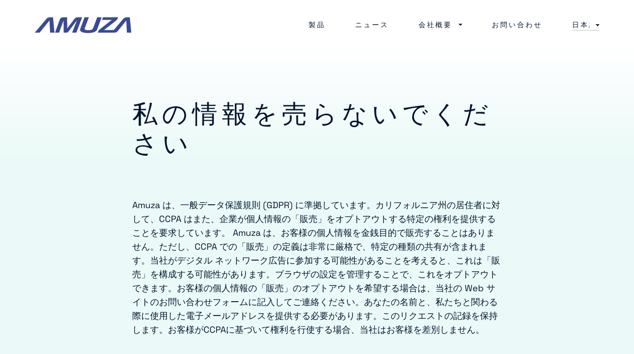

--- FILE ---
content_type: text/html; charset=UTF-8
request_url: https://amuza.com/ja/do-not-sell-my-info/
body_size: 11429
content:
<!DOCTYPE html>
<html dir="ltr" lang="en">

<head>
    <meta charset="UTF-8">
    <meta http-equiv="X-UA-Compatible" content="IE=edge">
    <meta name="apple-mobile-web-app-capable" content="yes">
    <meta name="viewport" content="width=device-width, initial-scale=1, shrink-to-fit=no">
    <meta name="format-detection" content="telephone=no">
    <meta name="language" content="en-us">
    <link rel="icon" href="https://amuza.com/app/themes/amuza/assets/images/favicon.ico" type="image/x-icon">
    <script>(function(html){html.className = html.className.replace(/\bno-js\b/,'js')})(document.documentElement);</script>
<meta name='robots' content='index, follow, max-image-preview:large, max-snippet:-1, max-video-preview:-1' />

	<!-- This site is optimized with the Yoast SEO plugin v18.8 - https://yoast.com/wordpress/plugins/seo/ -->
	<title>Do Not Sell My Info - Amuza</title>
	<link rel="canonical" href="https://amuza.com/ja/do-not-sell-my-info/" />
	<meta property="og:locale" content="ja_JP" />
	<meta property="og:type" content="article" />
	<meta property="og:title" content="Do Not Sell My Info - Amuza" />
	<meta property="og:description" content="Amuza complies with the General Data Protection Regulations (GDPR). For California residents, the CCPA also requires the businesses provide a specific right to opt..." />
	<meta property="og:url" content="https://amuza.com/ja/do-not-sell-my-info/" />
	<meta property="og:site_name" content="Amuza" />
	<meta property="article:modified_time" content="2023-02-09T04:16:28+00:00" />
	<meta name="twitter:card" content="summary_large_image" />
	<meta name="twitter:label1" content="推定読み取り時間" />
	<meta name="twitter:data1" content="1分" />
	<script type="application/ld+json" class="yoast-schema-graph">{"@context":"https://schema.org","@graph":[{"@type":"Organization","@id":"https://amuza.com/#organization","name":"Amuza","url":"https://amuza.com/","sameAs":[],"logo":{"@type":"ImageObject","inLanguage":"ja","@id":"https://amuza.com/#/schema/logo/image/","url":"https://amuza.com/app/uploads/2023/04/AMUZa-logo-1.svg","contentUrl":"https://amuza.com/app/uploads/2023/04/AMUZa-logo-1.svg","width":260,"height":43,"caption":"Amuza"},"image":{"@id":"https://amuza.com/#/schema/logo/image/"}},{"@type":"WebSite","@id":"https://amuza.com/#website","url":"https://amuza.com/","name":"Amuza","description":"","publisher":{"@id":"https://amuza.com/#organization"},"potentialAction":[{"@type":"SearchAction","target":{"@type":"EntryPoint","urlTemplate":"https://amuza.com/?s={search_term_string}"},"query-input":"required name=search_term_string"}],"inLanguage":"ja"},{"@type":"WebPage","@id":"https://amuza.com/do-not-sell-my-info/#webpage","url":"https://amuza.com/do-not-sell-my-info/","name":"Do Not Sell My Info - Amuza","isPartOf":{"@id":"https://amuza.com/#website"},"datePublished":"2022-03-08T05:46:33+00:00","dateModified":"2023-02-09T04:16:28+00:00","breadcrumb":{"@id":"https://amuza.com/do-not-sell-my-info/#breadcrumb"},"inLanguage":"ja","potentialAction":[{"@type":"ReadAction","target":["https://amuza.com/do-not-sell-my-info/"]}]},{"@type":"BreadcrumbList","@id":"https://amuza.com/do-not-sell-my-info/#breadcrumb","itemListElement":[{"@type":"ListItem","position":1,"name":"Home","item":"https://amuza.com/"},{"@type":"ListItem","position":2,"name":"Do Not Sell My Info"}]}]}</script>
	<!-- / Yoast SEO plugin. -->


<link rel='dns-prefetch' href='//www.google.com' />
<link rel='dns-prefetch' href='//s.w.org' />
<link rel="alternate" type="application/rss+xml" title="Amuza &raquo; フィード" href="https://amuza.com/ja/feed/" />
<script type="text/javascript">
window._wpemojiSettings = {"baseUrl":"https:\/\/s.w.org\/images\/core\/emoji\/13.1.0\/72x72\/","ext":".png","svgUrl":"https:\/\/s.w.org\/images\/core\/emoji\/13.1.0\/svg\/","svgExt":".svg","source":{"concatemoji":"https:\/\/amuza.com\/wp\/wp-includes\/js\/wp-emoji-release.min.js?ver=5.9.3"}};
/*! This file is auto-generated */
!function(e,a,t){var n,r,o,i=a.createElement("canvas"),p=i.getContext&&i.getContext("2d");function s(e,t){var a=String.fromCharCode;p.clearRect(0,0,i.width,i.height),p.fillText(a.apply(this,e),0,0);e=i.toDataURL();return p.clearRect(0,0,i.width,i.height),p.fillText(a.apply(this,t),0,0),e===i.toDataURL()}function c(e){var t=a.createElement("script");t.src=e,t.defer=t.type="text/javascript",a.getElementsByTagName("head")[0].appendChild(t)}for(o=Array("flag","emoji"),t.supports={everything:!0,everythingExceptFlag:!0},r=0;r<o.length;r++)t.supports[o[r]]=function(e){if(!p||!p.fillText)return!1;switch(p.textBaseline="top",p.font="600 32px Arial",e){case"flag":return s([127987,65039,8205,9895,65039],[127987,65039,8203,9895,65039])?!1:!s([55356,56826,55356,56819],[55356,56826,8203,55356,56819])&&!s([55356,57332,56128,56423,56128,56418,56128,56421,56128,56430,56128,56423,56128,56447],[55356,57332,8203,56128,56423,8203,56128,56418,8203,56128,56421,8203,56128,56430,8203,56128,56423,8203,56128,56447]);case"emoji":return!s([10084,65039,8205,55357,56613],[10084,65039,8203,55357,56613])}return!1}(o[r]),t.supports.everything=t.supports.everything&&t.supports[o[r]],"flag"!==o[r]&&(t.supports.everythingExceptFlag=t.supports.everythingExceptFlag&&t.supports[o[r]]);t.supports.everythingExceptFlag=t.supports.everythingExceptFlag&&!t.supports.flag,t.DOMReady=!1,t.readyCallback=function(){t.DOMReady=!0},t.supports.everything||(n=function(){t.readyCallback()},a.addEventListener?(a.addEventListener("DOMContentLoaded",n,!1),e.addEventListener("load",n,!1)):(e.attachEvent("onload",n),a.attachEvent("onreadystatechange",function(){"complete"===a.readyState&&t.readyCallback()})),(n=t.source||{}).concatemoji?c(n.concatemoji):n.wpemoji&&n.twemoji&&(c(n.twemoji),c(n.wpemoji)))}(window,document,window._wpemojiSettings);
</script>
<style type="text/css">
img.wp-smiley,
img.emoji {
	display: inline !important;
	border: none !important;
	box-shadow: none !important;
	height: 1em !important;
	width: 1em !important;
	margin: 0 0.07em !important;
	vertical-align: -0.1em !important;
	background: none !important;
	padding: 0 !important;
}
</style>
	<link rel='stylesheet' id='wp-block-library-css'  href='https://amuza.com/wp/wp-includes/css/dist/block-library/style.min.css?ver=5.9.3' type='text/css' media='all' />
<style id='global-styles-inline-css' type='text/css'>
body{--wp--preset--color--black: #000000;--wp--preset--color--cyan-bluish-gray: #abb8c3;--wp--preset--color--white: #ffffff;--wp--preset--color--pale-pink: #f78da7;--wp--preset--color--vivid-red: #cf2e2e;--wp--preset--color--luminous-vivid-orange: #ff6900;--wp--preset--color--luminous-vivid-amber: #fcb900;--wp--preset--color--light-green-cyan: #7bdcb5;--wp--preset--color--vivid-green-cyan: #00d084;--wp--preset--color--pale-cyan-blue: #8ed1fc;--wp--preset--color--vivid-cyan-blue: #0693e3;--wp--preset--color--vivid-purple: #9b51e0;--wp--preset--gradient--vivid-cyan-blue-to-vivid-purple: linear-gradient(135deg,rgba(6,147,227,1) 0%,rgb(155,81,224) 100%);--wp--preset--gradient--light-green-cyan-to-vivid-green-cyan: linear-gradient(135deg,rgb(122,220,180) 0%,rgb(0,208,130) 100%);--wp--preset--gradient--luminous-vivid-amber-to-luminous-vivid-orange: linear-gradient(135deg,rgba(252,185,0,1) 0%,rgba(255,105,0,1) 100%);--wp--preset--gradient--luminous-vivid-orange-to-vivid-red: linear-gradient(135deg,rgba(255,105,0,1) 0%,rgb(207,46,46) 100%);--wp--preset--gradient--very-light-gray-to-cyan-bluish-gray: linear-gradient(135deg,rgb(238,238,238) 0%,rgb(169,184,195) 100%);--wp--preset--gradient--cool-to-warm-spectrum: linear-gradient(135deg,rgb(74,234,220) 0%,rgb(151,120,209) 20%,rgb(207,42,186) 40%,rgb(238,44,130) 60%,rgb(251,105,98) 80%,rgb(254,248,76) 100%);--wp--preset--gradient--blush-light-purple: linear-gradient(135deg,rgb(255,206,236) 0%,rgb(152,150,240) 100%);--wp--preset--gradient--blush-bordeaux: linear-gradient(135deg,rgb(254,205,165) 0%,rgb(254,45,45) 50%,rgb(107,0,62) 100%);--wp--preset--gradient--luminous-dusk: linear-gradient(135deg,rgb(255,203,112) 0%,rgb(199,81,192) 50%,rgb(65,88,208) 100%);--wp--preset--gradient--pale-ocean: linear-gradient(135deg,rgb(255,245,203) 0%,rgb(182,227,212) 50%,rgb(51,167,181) 100%);--wp--preset--gradient--electric-grass: linear-gradient(135deg,rgb(202,248,128) 0%,rgb(113,206,126) 100%);--wp--preset--gradient--midnight: linear-gradient(135deg,rgb(2,3,129) 0%,rgb(40,116,252) 100%);--wp--preset--duotone--dark-grayscale: url('#wp-duotone-dark-grayscale');--wp--preset--duotone--grayscale: url('#wp-duotone-grayscale');--wp--preset--duotone--purple-yellow: url('#wp-duotone-purple-yellow');--wp--preset--duotone--blue-red: url('#wp-duotone-blue-red');--wp--preset--duotone--midnight: url('#wp-duotone-midnight');--wp--preset--duotone--magenta-yellow: url('#wp-duotone-magenta-yellow');--wp--preset--duotone--purple-green: url('#wp-duotone-purple-green');--wp--preset--duotone--blue-orange: url('#wp-duotone-blue-orange');--wp--preset--font-size--small: 13px;--wp--preset--font-size--medium: 20px;--wp--preset--font-size--large: 36px;--wp--preset--font-size--x-large: 42px;}.has-black-color{color: var(--wp--preset--color--black) !important;}.has-cyan-bluish-gray-color{color: var(--wp--preset--color--cyan-bluish-gray) !important;}.has-white-color{color: var(--wp--preset--color--white) !important;}.has-pale-pink-color{color: var(--wp--preset--color--pale-pink) !important;}.has-vivid-red-color{color: var(--wp--preset--color--vivid-red) !important;}.has-luminous-vivid-orange-color{color: var(--wp--preset--color--luminous-vivid-orange) !important;}.has-luminous-vivid-amber-color{color: var(--wp--preset--color--luminous-vivid-amber) !important;}.has-light-green-cyan-color{color: var(--wp--preset--color--light-green-cyan) !important;}.has-vivid-green-cyan-color{color: var(--wp--preset--color--vivid-green-cyan) !important;}.has-pale-cyan-blue-color{color: var(--wp--preset--color--pale-cyan-blue) !important;}.has-vivid-cyan-blue-color{color: var(--wp--preset--color--vivid-cyan-blue) !important;}.has-vivid-purple-color{color: var(--wp--preset--color--vivid-purple) !important;}.has-black-background-color{background-color: var(--wp--preset--color--black) !important;}.has-cyan-bluish-gray-background-color{background-color: var(--wp--preset--color--cyan-bluish-gray) !important;}.has-white-background-color{background-color: var(--wp--preset--color--white) !important;}.has-pale-pink-background-color{background-color: var(--wp--preset--color--pale-pink) !important;}.has-vivid-red-background-color{background-color: var(--wp--preset--color--vivid-red) !important;}.has-luminous-vivid-orange-background-color{background-color: var(--wp--preset--color--luminous-vivid-orange) !important;}.has-luminous-vivid-amber-background-color{background-color: var(--wp--preset--color--luminous-vivid-amber) !important;}.has-light-green-cyan-background-color{background-color: var(--wp--preset--color--light-green-cyan) !important;}.has-vivid-green-cyan-background-color{background-color: var(--wp--preset--color--vivid-green-cyan) !important;}.has-pale-cyan-blue-background-color{background-color: var(--wp--preset--color--pale-cyan-blue) !important;}.has-vivid-cyan-blue-background-color{background-color: var(--wp--preset--color--vivid-cyan-blue) !important;}.has-vivid-purple-background-color{background-color: var(--wp--preset--color--vivid-purple) !important;}.has-black-border-color{border-color: var(--wp--preset--color--black) !important;}.has-cyan-bluish-gray-border-color{border-color: var(--wp--preset--color--cyan-bluish-gray) !important;}.has-white-border-color{border-color: var(--wp--preset--color--white) !important;}.has-pale-pink-border-color{border-color: var(--wp--preset--color--pale-pink) !important;}.has-vivid-red-border-color{border-color: var(--wp--preset--color--vivid-red) !important;}.has-luminous-vivid-orange-border-color{border-color: var(--wp--preset--color--luminous-vivid-orange) !important;}.has-luminous-vivid-amber-border-color{border-color: var(--wp--preset--color--luminous-vivid-amber) !important;}.has-light-green-cyan-border-color{border-color: var(--wp--preset--color--light-green-cyan) !important;}.has-vivid-green-cyan-border-color{border-color: var(--wp--preset--color--vivid-green-cyan) !important;}.has-pale-cyan-blue-border-color{border-color: var(--wp--preset--color--pale-cyan-blue) !important;}.has-vivid-cyan-blue-border-color{border-color: var(--wp--preset--color--vivid-cyan-blue) !important;}.has-vivid-purple-border-color{border-color: var(--wp--preset--color--vivid-purple) !important;}.has-vivid-cyan-blue-to-vivid-purple-gradient-background{background: var(--wp--preset--gradient--vivid-cyan-blue-to-vivid-purple) !important;}.has-light-green-cyan-to-vivid-green-cyan-gradient-background{background: var(--wp--preset--gradient--light-green-cyan-to-vivid-green-cyan) !important;}.has-luminous-vivid-amber-to-luminous-vivid-orange-gradient-background{background: var(--wp--preset--gradient--luminous-vivid-amber-to-luminous-vivid-orange) !important;}.has-luminous-vivid-orange-to-vivid-red-gradient-background{background: var(--wp--preset--gradient--luminous-vivid-orange-to-vivid-red) !important;}.has-very-light-gray-to-cyan-bluish-gray-gradient-background{background: var(--wp--preset--gradient--very-light-gray-to-cyan-bluish-gray) !important;}.has-cool-to-warm-spectrum-gradient-background{background: var(--wp--preset--gradient--cool-to-warm-spectrum) !important;}.has-blush-light-purple-gradient-background{background: var(--wp--preset--gradient--blush-light-purple) !important;}.has-blush-bordeaux-gradient-background{background: var(--wp--preset--gradient--blush-bordeaux) !important;}.has-luminous-dusk-gradient-background{background: var(--wp--preset--gradient--luminous-dusk) !important;}.has-pale-ocean-gradient-background{background: var(--wp--preset--gradient--pale-ocean) !important;}.has-electric-grass-gradient-background{background: var(--wp--preset--gradient--electric-grass) !important;}.has-midnight-gradient-background{background: var(--wp--preset--gradient--midnight) !important;}.has-small-font-size{font-size: var(--wp--preset--font-size--small) !important;}.has-medium-font-size{font-size: var(--wp--preset--font-size--medium) !important;}.has-large-font-size{font-size: var(--wp--preset--font-size--large) !important;}.has-x-large-font-size{font-size: var(--wp--preset--font-size--x-large) !important;}
</style>
<link rel='stylesheet' id='contact-form-7-css'  href='https://amuza.com/app/plugins/contact-form-7/includes/css/styles.css?ver=5.5.6' type='text/css' media='all' />
<link rel='stylesheet' id='trp-language-switcher-style-css'  href='https://amuza.com/app/plugins/translatepress-multilingual/assets/css/trp-language-switcher.css?ver=2.2.2' type='text/css' media='all' />
<link rel='stylesheet' id='megamenu-css'  href='https://amuza.com/app/uploads/maxmegamenu/style.css?ver=b18e03' type='text/css' media='all' />
<link rel='stylesheet' id='dashicons-css'  href='https://amuza.com/wp/wp-includes/css/dashicons.min.css?ver=5.9.3' type='text/css' media='all' />
<link rel='stylesheet' id='theme-style-css'  href='https://amuza.com/app/themes/amuza/assets/css/style.css?ver=1682488543' type='text/css' media='all' />
<script type='text/javascript' src='https://amuza.com/wp/wp-includes/js/jquery/jquery.min.js?ver=3.6.0' id='jquery-core-js'></script>
<script type='text/javascript' src='https://amuza.com/wp/wp-includes/js/jquery/jquery-migrate.min.js?ver=3.3.2' id='jquery-migrate-js'></script>
<script type='text/javascript' src='https://amuza.com/app/themes/amuza/assets/js/app.js?ver=1682488544' id='custom-js'></script>
<link rel="https://api.w.org/" href="https://amuza.com/ja/wp-json/" /><link rel="alternate" type="application/json" href="https://amuza.com/ja/wp-json/wp/v2/pages/19" /><link rel="EditURI" type="application/rsd+xml" title="RSD" href="https://amuza.com/wp/xmlrpc.php?rsd" />
<link rel="wlwmanifest" type="application/wlwmanifest+xml" href="https://amuza.com/wp/wp-includes/wlwmanifest.xml" /> 
<meta name="generator" content="WordPress 5.9.3" />
<link rel='shortlink' href='https://amuza.com/ja/?p=19' />
<link rel="alternate" type="application/json+oembed" href="https://amuza.com/ja/wp-json/oembed/1.0/embed?url=https%3A%2F%2Famuza.com%2Fja%2Fdo-not-sell-my-info%2F" />
<link rel="alternate" type="text/xml+oembed" href="https://amuza.com/ja/wp-json/oembed/1.0/embed?url=https%3A%2F%2Famuza.com%2Fja%2Fdo-not-sell-my-info%2F&#038;format=xml" />
<link rel="alternate" hreflang="en-US" href="https://amuza.com/do-not-sell-my-info/"/>
<link rel="alternate" hreflang="ja" href="https://amuza.com/ja/do-not-sell-my-info/"/>
<link rel="alternate" hreflang="ar" href="https://amuza.com/ar/do-not-sell-my-info/"/>
<link rel="alternate" hreflang="en" href="https://amuza.com/do-not-sell-my-info/"/>
<link rel="icon" href="https://amuza.com/app/uploads/2023/04/favicon.ico" sizes="32x32" />
<link rel="icon" href="https://amuza.com/app/uploads/2023/04/favicon.ico" sizes="192x192" />
<link rel="apple-touch-icon" href="https://amuza.com/app/uploads/2023/04/favicon.ico" />
<meta name="msapplication-TileImage" content="https://amuza.com/app/uploads/2023/04/favicon.ico" />
<style type="text/css">/** Mega Menu CSS: fs **/</style>
    		<!-- Google Tag Manager -->
		<script>(function(w,d,s,l,i){w[l]=w[l]||[];w[l].push({'gtm.start':
		new Date().getTime(),event:'gtm.js'});var f=d.getElementsByTagName(s)[0],
		j=d.createElement(s),dl=l!='dataLayer'?'&l='+l:'';j.async=true;j.src=
		'https://www.googletagmanager.com/gtm.js?id='+i+dl;f.parentNode.insertBefore(j,f);
		})(window,document,'script','dataLayer','GTM-PF3FST3');</script>
		<!-- End Google Tag Manager -->
	</head>

<body>
			<!-- Google Tag Manager (noscript) -->
		<noscript><iframe src="https://www.googletagmanager.com/ns.html?id=GTM-PF3FST3"
		height="0" width="0" style="display:none;visibility:hidden"></iframe></noscript>
		<!-- End Google Tag Manager (noscript) -->
	    
    <div class="page-wrapper">
        <header class="fixed-top autohide">
            <nav class="navbar navbar-expand-lg" role="menu">
                <div class="container">
                    <a class="navbar-brand logo" href="https://amuza.com/ja">
                        							<img src="https://amuza.com/app/uploads/2023/04/AMUZa-logo-1.svg" class="svg" width="129" height="20" alt="Amuza Logo">
						                    </a>
                    <div class="right-nav">
                        <button class="navbar-toggler collapsed" type="button" data-toggle="collapse"
                            data-target="#divNavbar" aria-controls="divNavbar" aria-expanded="false"
                            aria-label="ナビゲーションを切り替える">
                            <span class="navbar-toggler-icon"></span>
                        </button>
                        <div class="navbar-collapse justify-content-end" id="">
                        <button class="navbar-toggler collapsed" type="button" data-toggle="collapse"
                            data-target="#divNavbar" aria-controls="divNavbar" aria-expanded="false"
                            aria-label="ナビゲーションを切り替える">
                            <span class="navbar-toggler-icon"></span>
                        </button>
                            <div id="mega-menu-wrap-main-menu" class="mega-menu-wrap"><div class="mega-menu-toggle"><div class="mega-toggle-blocks-left"></div><div class="mega-toggle-blocks-center"></div><div class="mega-toggle-blocks-right"><div class='mega-toggle-block mega-menu-toggle-animated-block mega-toggle-block-0' id='mega-toggle-block-0'><button aria-label="トグルメニュー" class="mega-toggle-animated mega-toggle-animated-slider" type="button" aria-expanded="false">
                  <span class="mega-toggle-animated-box">
                    <span class="mega-toggle-animated-inner"></span>
                  </span>
                </button></div></div></div><ul id="mega-menu-main-menu" class="mega-menu max-mega-menu mega-menu-horizontal mega-no-js" data-event="hover_intent" data-effect="slide_up" data-effect-speed="200" data-effect-mobile="disabled" data-effect-speed-mobile="0" data-panel-width="body" data-mobile-force-width="false" data-second-click="go" data-document-click="collapse" data-vertical-behaviour="standard" data-breakpoint="991" data-unbind="true" data-mobile-state="collapse_all" data-hover-intent-timeout="300" data-hover-intent-interval="100"><li class='mega-menu-item mega-menu-item-type-custom mega-menu-item-object-custom mega-menu-item-has-children mega-menu-megamenu mega-align-bottom-left mega-menu-grid mega-disable-link mega-menu-item-217' id='mega-menu-item-217'><a class="mega-menu-link" tabindex="0" aria-haspopup="true" aria-expanded="false" role="button">製品<span class="mega-indicator"></span></a>
<ul class="mega-sub-menu">
<li class='mega-menu-row' id='mega-menu-217-0'>
	<ul class="mega-sub-menu">
<li class='mega-menu-column mega-menu-columns-3-of-12' id='mega-menu-217-0-0'>
		<ul class="mega-sub-menu">
<li class='mega-menu-item mega-menu-item-type-widget widget_custom_html mega-menu-item-custom_html-9' id='mega-menu-item-custom_html-9'><div class="textwidget custom-html-widget"><a href="https://amuza.com/ja/product/c1-m/">
<h3>C1-M</h3>
<span>多目的潜水艇</span> <span>6人乗り</span>
</a></div></li>		</ul>
</li><li class='mega-menu-column mega-menu-columns-3-of-12' id='mega-menu-217-0-1'>
		<ul class="mega-sub-menu">
<li class='mega-menu-item mega-menu-item-type-widget widget_custom_html mega-menu-item-custom_html-7' id='mega-menu-item-custom_html-7'><div class="textwidget custom-html-widget"><a href="https://amuza.com/ja/product/s1/">
<h3>S1<br>プレミアム</h3>
<span>レジャー潜水艇</span>
<span>3人乗り</span>
</a></div></li>		</ul>
</li><li class='mega-menu-column mega-menu-columns-3-of-12' id='mega-menu-217-0-2'>
		<ul class="mega-sub-menu">
<li class='mega-menu-item mega-menu-item-type-widget widget_custom_html mega-menu-item-custom_html-8' id='mega-menu-item-custom_html-8'><div class="textwidget custom-html-widget"><a href="https://amuza.com/ja/product/c1-c/">
<h3>C1-C</h3>
<span>商業用潜水艇</span><span> 3人乗り</span>
</a></div></li>		</ul>
</li><li class='mega-menu-column mega-menu-columns-3-of-12' id='mega-menu-217-0-3'>
		<ul class="mega-sub-menu">
<li class='mega-menu-item mega-menu-item-type-widget widget_custom_html mega-menu-item-custom_html-6' id='mega-menu-item-custom_html-6'><div class="textwidget custom-html-widget"><a href="https://amuza.com/ja/product/p1/">
<h3>P1</h3>
<span>レジャー潜水艇</span><span>2人乗り</span>
</a></div></li>		</ul>
</li>	</ul>
</li></ul>
</li><li class='mega-menu-item mega-menu-item-type-post_type mega-menu-item-object-page mega-align-bottom-left mega-menu-flyout mega-menu-item-22' id='mega-menu-item-22'><a class="mega-menu-link" href="https://amuza.com/ja/news/" tabindex="0">ニュース</a></li><li class='mega-menu-item mega-menu-item-type-post_type mega-menu-item-object-page mega-menu-item-has-children mega-align-bottom-left mega-menu-flyout mega-menu-item-398' id='mega-menu-item-398'><a class="mega-menu-link" href="https://amuza.com/ja/about-us/" aria-haspopup="true" aria-expanded="false" tabindex="0">会社概要<span class="mega-indicator"></span></a>
<ul class="mega-sub-menu">
<li class='mega-menu-item mega-menu-item-type-post_type mega-menu-item-object-page mega-menu-item-809' id='mega-menu-item-809'><a class="mega-menu-link" href="https://amuza.com/ja/about-us/">アミューザについて</a></li><li class='mega-menu-item mega-menu-item-type-post_type mega-menu-item-object-page mega-menu-item-808' id='mega-menu-item-808'><a class="mega-menu-link" href="https://amuza.com/ja/our-team/">役員紹介</a></li></ul>
</li><li class='mega-menu-item mega-menu-item-type-post_type mega-menu-item-object-page mega-align-bottom-left mega-menu-flyout mega-menu-item-23' id='mega-menu-item-23'><a class="mega-menu-link" href="https://amuza.com/ja/contact/" tabindex="0">お問い合わせ</a></li></ul></div>                            <li class="form-group cmn-select mega-menu-item language-switcher-select">
                                <div class="trp-language-switcher trp-language-switcher-container" data-no-translation>
    <div class="trp-ls-shortcode-current-language">
        <a href="#" class="trp-ls-shortcode-disabled-language trp-ls-disabled-language" title="日本語" onclick="event.preventDefault()">
			 日本語		</a>
    </div>
    <div class="trp-ls-shortcode-language">
                <a href="#" class="trp-ls-shortcode-disabled-language trp-ls-disabled-language"  title="日本語" onclick="event.preventDefault()">
			 日本語		</a>
                    <a href="https://amuza.com/do-not-sell-my-info/" title="English">
             English        </a>

            <a href="https://amuza.com/ar/do-not-sell-my-info/" title="العربية">
             العربية        </a>

        </div>
    <script type="application/javascript">
        // need to have the same with set from JS on both divs. Otherwise it can push stuff around in HTML
        var trp_ls_shortcodes = document.querySelectorAll('.trp-language-switcher');
        if ( trp_ls_shortcodes.length > 0) {
            // get the last language switcher added
            var trp_el = trp_ls_shortcodes[trp_ls_shortcodes.length - 1];
            var trp_shortcode_language_item = trp_el.querySelector('.trp-ls-shortcode-language')

            // set width
            var trp_ls_shortcode_width = trp_shortcode_language_item.offsetWidth + 16;
            trp_shortcode_language_item.style.width = trp_ls_shortcode_width + 'px';
            trp_el.querySelector('.trp-ls-shortcode-current-language').style.width = trp_ls_shortcode_width + 'px';

            // We're putting this on display: none after we have its width.
            trp_shortcode_language_item.style.display = 'none';
        }
    </script>
</div>                            </li>
                        </div>
                    </div>

                </div>
            </nav>

        </header>
        <main>
<section class="common-cms-page">
    <div class="container">
        <div class="row justify-content-center">
            <div class="col-lg-8">
                <div class="common-cms-container">
                    <h1>私の情報を売らないでください</h1>
					Amuza は、一般データ保護規則 (GDPR) に準拠しています。カリフォルニア州の居住者に対して、CCPA はまた、企業が個人情報の「販売」をオプトアウトする特定の権利を提供することを要求しています。 Amuza は、お客様の個人情報を金銭目的で販売することはありません。ただし、CCPA での「販売」の定義は非常に厳格で、特定の種類の共有が含まれます。当社がデジタル ネットワーク広告に参加する可能性があることを考えると、これは「販売」を構成する可能性があります。ブラウザの設定を管理することで、これをオプトアウトできます。お客様の個人情報の「販売」のオプトアウトを希望する場合は、当社の Web サイトのお問い合わせフォームに記入してご連絡ください。あなたの名前と、私たちと関わる際に使用した電子メールアドレスを提供する必要があります。このリクエストの記録を保持します。お客様がCCPAに基づいて権利を行使する場合、当社はお客様を差別しません。                </div>
            </div>
        </div>
    </div>

</section>

<script>
    $('header').addClass('white-header');
</script>

</main>
<footer>
    <div class="footer-content">
        <div class="container">
            <div class="row">
                					<div class="col-lg-2">
						<a href="https://amuza.com/ja" class="d-inline-block footer-brand">
							<img src="https://amuza.com/app/uploads/2023/04/AMUZa-logo-1.svg" class="svg" width="101" height="17" alt="Amuza Logo">
						</a>
					</div>
				                <div class="col-lg-10">
                    <div class="d-lg-flex justify-content-end align-items-center">
                        <div class="menu-footer-menu-container"><ul id="menu-footer-menu" class=""><li id="menu-item-206" class="menu-item menu-item-type-post_type menu-item-object-product menu-item-206"><a href="https://amuza.com/ja/product/c1-m/">C1-M</a></li>
<li id="menu-item-209" class="menu-item menu-item-type-post_type menu-item-object-product menu-item-209"><a href="https://amuza.com/ja/product/s1/">S1<br>プレミアム</a></li>
<li id="menu-item-207" class="menu-item menu-item-type-post_type menu-item-object-product menu-item-207"><a href="https://amuza.com/ja/product/c1-c/">C1-C</a></li>
<li id="menu-item-208" class="menu-item menu-item-type-post_type menu-item-object-product menu-item-208"><a href="https://amuza.com/ja/product/p1/">P1</a></li>
<li id="menu-item-210" class="menu-item menu-item-type-post_type menu-item-object-page menu-item-210"><a href="https://amuza.com/ja/news/">ニュース</a></li>
<li id="menu-item-211" class="menu-item menu-item-type-post_type menu-item-object-page menu-item-211"><a href="https://amuza.com/ja/contact/">お問い合わせ</a></li>
</ul></div>                                           </div>
                </div>
            </div>
        </div>
    </div>
    <div class="footer-copy-right text-14">
        <div class="container">
            <div class="row justify-content-center">
                <div class="col-11 col-sm-10 col-md-12 d-lg-flex align-items-center">
                    <div class="mr-lg-3 mb-lg-0 mb-3">
                        © 2026 Amuza Japan Co., Ltd. All Rights Reserved. デザイン： <a href="https://www.spinxdigital.com/" title="ロサンゼルスのウェブサイトデザイン会社" rel="noopener noreferrer nofollow" aria-label="SPINXデジタル" target="_blank"> SPINXデジタル<span class="screen-reader-only" style="position: absolute; width: 1px; clip: rect(0 0 0 0); overflow: hidden; white-space: nowrap;">（新しいタブで開きます）</span></a>
                    </div>
                    <div class="menu-footer-bottom-menu-container"><ul id="menu-footer-bottom-menu" class=""><li id="menu-item-31" class="menu-item menu-item-type-post_type menu-item-object-page menu-item-privacy-policy menu-item-31"><a href="https://amuza.com/ja/privacy/">プライバシー</a></li>
<li id="menu-item-33" class="menu-item menu-item-type-post_type menu-item-object-page menu-item-33"><a href="https://amuza.com/ja/terms/">条項</a></li>
<li id="menu-item-32" class="menu-item menu-item-type-post_type menu-item-object-page current-menu-item page_item page-item-19 current_page_item menu-item-32"><a href="https://amuza.com/ja/do-not-sell-my-info/" aria-current="page">私の情報を売らないでください</a></li>
</ul></div>                </div>
            </div>
        </div>
    </div>
</footer>




  
<script>
document.addEventListener( 'wpcf7mailsent', function( event ) {
    location = 'https://amuza.com/thank-you';
}, false );
</script>
  
<script type='text/javascript' id='trp-dynamic-translator-js-extra'>
/* <![CDATA[ */
var trp_data = {"trp_custom_ajax_url":"https:\/\/amuza.com\/app\/plugins\/translatepress-multilingual\/includes\/trp-ajax.php","trp_wp_ajax_url":"https:\/\/amuza.com\/wp\/wp-admin\/admin-ajax.php","trp_language_to_query":"ja","trp_original_language":"en_US","trp_current_language":"ja","trp_skip_selectors":["[data-no-translation]","[data-no-dynamic-translation]","[data-trp-translate-id-innertext]","script","style","head","trp-span","translate-press","[data-trp-translate-id]","[data-trpgettextoriginal]","[data-trp-post-slug]"],"trp_base_selectors":["data-trp-translate-id","data-trpgettextoriginal","data-trp-post-slug"],"trp_attributes_selectors":{"text":{"accessor":"outertext","attribute":false},"block":{"accessor":"innertext","attribute":false},"image_src":{"selector":"img[src]","accessor":"src","attribute":true},"submit":{"selector":"input[type='submit'],input[type='button'], input[type='reset']","accessor":"value","attribute":true},"placeholder":{"selector":"input[placeholder],textarea[placeholder]","accessor":"placeholder","attribute":true},"title":{"selector":"[title]","accessor":"title","attribute":true},"a_href":{"selector":"a[href]","accessor":"href","attribute":true},"button":{"accessor":"outertext","attribute":false},"option":{"accessor":"innertext","attribute":false},"aria_label":{"selector":"[aria-label]","accessor":"aria-label","attribute":true}},"trp_attributes_accessors":["outertext","innertext","src","value","placeholder","title","href","aria-label"],"gettranslationsnonceregular":"d2b41c7a28","showdynamiccontentbeforetranslation":"","skip_strings_from_dynamic_translation":[],"skip_strings_from_dynamic_translation_for_substrings":{"href":["amazon-adsystem","googleads","g.doubleclick"]},"duplicate_detections_allowed":"100","trp_translate_numerals_opt":"no","trp_no_auto_translation_selectors":["[data-no-auto-translation]"]};
/* ]]> */
</script>
<script type='text/javascript' src='https://amuza.com/app/plugins/translatepress-multilingual/assets/js/trp-translate-dom-changes.js?ver=2.2.2' id='trp-dynamic-translator-js'></script>
<script type='text/javascript' src='https://amuza.com/wp/wp-includes/js/dist/vendor/regenerator-runtime.min.js?ver=0.13.9' id='regenerator-runtime-js'></script>
<script type='text/javascript' src='https://amuza.com/wp/wp-includes/js/dist/vendor/wp-polyfill.min.js?ver=3.15.0' id='wp-polyfill-js'></script>
<script type='text/javascript' id='contact-form-7-js-extra'>
/* <![CDATA[ */
var wpcf7 = {"api":{"root":"https:\/\/amuza.com\/ja\/wp-json\/","namespace":"contact-form-7\/v1"}};
/* ]]> */
</script>
<script type='text/javascript' src='https://amuza.com/app/plugins/contact-form-7/includes/js/index.js?ver=5.5.6' id='contact-form-7-js'></script>
<script type='text/javascript' src='https://www.google.com/recaptcha/api.js?render=6LcXapUrAAAAAB-mGkwu9yq2egtAedc4Q_UBl0OU&#038;ver=3.0' id='google-recaptcha-js'></script>
<script type='text/javascript' id='wpcf7-recaptcha-js-extra'>
/* <![CDATA[ */
var wpcf7_recaptcha = {"sitekey":"6LcXapUrAAAAAB-mGkwu9yq2egtAedc4Q_UBl0OU","actions":{"homepage":"homepage","contactform":"contactform"}};
/* ]]> */
</script>
<script type='text/javascript' src='https://amuza.com/app/plugins/contact-form-7/modules/recaptcha/index.js?ver=5.5.6' id='wpcf7-recaptcha-js'></script>
<script type='text/javascript' src='https://amuza.com/wp/wp-includes/js/hoverIntent.min.js?ver=1.10.2' id='hoverIntent-js'></script>
<script type='text/javascript' id='megamenu-js-extra'>
/* <![CDATA[ */
var megamenu = {"timeout":"300","interval":"100"};
/* ]]> */
</script>
<script type='text/javascript' src='https://amuza.com/app/plugins/megamenu/js/maxmegamenu.js?ver=2.9.5' id='megamenu-js'></script>
</div>
</body>

</html>

--- FILE ---
content_type: text/html; charset=utf-8
request_url: https://www.google.com/recaptcha/api2/anchor?ar=1&k=6LcXapUrAAAAAB-mGkwu9yq2egtAedc4Q_UBl0OU&co=aHR0cHM6Ly9hbXV6YS5jb206NDQz&hl=en&v=N67nZn4AqZkNcbeMu4prBgzg&size=invisible&anchor-ms=20000&execute-ms=30000&cb=d2o61g3ikyzy
body_size: 48563
content:
<!DOCTYPE HTML><html dir="ltr" lang="en"><head><meta http-equiv="Content-Type" content="text/html; charset=UTF-8">
<meta http-equiv="X-UA-Compatible" content="IE=edge">
<title>reCAPTCHA</title>
<style type="text/css">
/* cyrillic-ext */
@font-face {
  font-family: 'Roboto';
  font-style: normal;
  font-weight: 400;
  font-stretch: 100%;
  src: url(//fonts.gstatic.com/s/roboto/v48/KFO7CnqEu92Fr1ME7kSn66aGLdTylUAMa3GUBHMdazTgWw.woff2) format('woff2');
  unicode-range: U+0460-052F, U+1C80-1C8A, U+20B4, U+2DE0-2DFF, U+A640-A69F, U+FE2E-FE2F;
}
/* cyrillic */
@font-face {
  font-family: 'Roboto';
  font-style: normal;
  font-weight: 400;
  font-stretch: 100%;
  src: url(//fonts.gstatic.com/s/roboto/v48/KFO7CnqEu92Fr1ME7kSn66aGLdTylUAMa3iUBHMdazTgWw.woff2) format('woff2');
  unicode-range: U+0301, U+0400-045F, U+0490-0491, U+04B0-04B1, U+2116;
}
/* greek-ext */
@font-face {
  font-family: 'Roboto';
  font-style: normal;
  font-weight: 400;
  font-stretch: 100%;
  src: url(//fonts.gstatic.com/s/roboto/v48/KFO7CnqEu92Fr1ME7kSn66aGLdTylUAMa3CUBHMdazTgWw.woff2) format('woff2');
  unicode-range: U+1F00-1FFF;
}
/* greek */
@font-face {
  font-family: 'Roboto';
  font-style: normal;
  font-weight: 400;
  font-stretch: 100%;
  src: url(//fonts.gstatic.com/s/roboto/v48/KFO7CnqEu92Fr1ME7kSn66aGLdTylUAMa3-UBHMdazTgWw.woff2) format('woff2');
  unicode-range: U+0370-0377, U+037A-037F, U+0384-038A, U+038C, U+038E-03A1, U+03A3-03FF;
}
/* math */
@font-face {
  font-family: 'Roboto';
  font-style: normal;
  font-weight: 400;
  font-stretch: 100%;
  src: url(//fonts.gstatic.com/s/roboto/v48/KFO7CnqEu92Fr1ME7kSn66aGLdTylUAMawCUBHMdazTgWw.woff2) format('woff2');
  unicode-range: U+0302-0303, U+0305, U+0307-0308, U+0310, U+0312, U+0315, U+031A, U+0326-0327, U+032C, U+032F-0330, U+0332-0333, U+0338, U+033A, U+0346, U+034D, U+0391-03A1, U+03A3-03A9, U+03B1-03C9, U+03D1, U+03D5-03D6, U+03F0-03F1, U+03F4-03F5, U+2016-2017, U+2034-2038, U+203C, U+2040, U+2043, U+2047, U+2050, U+2057, U+205F, U+2070-2071, U+2074-208E, U+2090-209C, U+20D0-20DC, U+20E1, U+20E5-20EF, U+2100-2112, U+2114-2115, U+2117-2121, U+2123-214F, U+2190, U+2192, U+2194-21AE, U+21B0-21E5, U+21F1-21F2, U+21F4-2211, U+2213-2214, U+2216-22FF, U+2308-230B, U+2310, U+2319, U+231C-2321, U+2336-237A, U+237C, U+2395, U+239B-23B7, U+23D0, U+23DC-23E1, U+2474-2475, U+25AF, U+25B3, U+25B7, U+25BD, U+25C1, U+25CA, U+25CC, U+25FB, U+266D-266F, U+27C0-27FF, U+2900-2AFF, U+2B0E-2B11, U+2B30-2B4C, U+2BFE, U+3030, U+FF5B, U+FF5D, U+1D400-1D7FF, U+1EE00-1EEFF;
}
/* symbols */
@font-face {
  font-family: 'Roboto';
  font-style: normal;
  font-weight: 400;
  font-stretch: 100%;
  src: url(//fonts.gstatic.com/s/roboto/v48/KFO7CnqEu92Fr1ME7kSn66aGLdTylUAMaxKUBHMdazTgWw.woff2) format('woff2');
  unicode-range: U+0001-000C, U+000E-001F, U+007F-009F, U+20DD-20E0, U+20E2-20E4, U+2150-218F, U+2190, U+2192, U+2194-2199, U+21AF, U+21E6-21F0, U+21F3, U+2218-2219, U+2299, U+22C4-22C6, U+2300-243F, U+2440-244A, U+2460-24FF, U+25A0-27BF, U+2800-28FF, U+2921-2922, U+2981, U+29BF, U+29EB, U+2B00-2BFF, U+4DC0-4DFF, U+FFF9-FFFB, U+10140-1018E, U+10190-1019C, U+101A0, U+101D0-101FD, U+102E0-102FB, U+10E60-10E7E, U+1D2C0-1D2D3, U+1D2E0-1D37F, U+1F000-1F0FF, U+1F100-1F1AD, U+1F1E6-1F1FF, U+1F30D-1F30F, U+1F315, U+1F31C, U+1F31E, U+1F320-1F32C, U+1F336, U+1F378, U+1F37D, U+1F382, U+1F393-1F39F, U+1F3A7-1F3A8, U+1F3AC-1F3AF, U+1F3C2, U+1F3C4-1F3C6, U+1F3CA-1F3CE, U+1F3D4-1F3E0, U+1F3ED, U+1F3F1-1F3F3, U+1F3F5-1F3F7, U+1F408, U+1F415, U+1F41F, U+1F426, U+1F43F, U+1F441-1F442, U+1F444, U+1F446-1F449, U+1F44C-1F44E, U+1F453, U+1F46A, U+1F47D, U+1F4A3, U+1F4B0, U+1F4B3, U+1F4B9, U+1F4BB, U+1F4BF, U+1F4C8-1F4CB, U+1F4D6, U+1F4DA, U+1F4DF, U+1F4E3-1F4E6, U+1F4EA-1F4ED, U+1F4F7, U+1F4F9-1F4FB, U+1F4FD-1F4FE, U+1F503, U+1F507-1F50B, U+1F50D, U+1F512-1F513, U+1F53E-1F54A, U+1F54F-1F5FA, U+1F610, U+1F650-1F67F, U+1F687, U+1F68D, U+1F691, U+1F694, U+1F698, U+1F6AD, U+1F6B2, U+1F6B9-1F6BA, U+1F6BC, U+1F6C6-1F6CF, U+1F6D3-1F6D7, U+1F6E0-1F6EA, U+1F6F0-1F6F3, U+1F6F7-1F6FC, U+1F700-1F7FF, U+1F800-1F80B, U+1F810-1F847, U+1F850-1F859, U+1F860-1F887, U+1F890-1F8AD, U+1F8B0-1F8BB, U+1F8C0-1F8C1, U+1F900-1F90B, U+1F93B, U+1F946, U+1F984, U+1F996, U+1F9E9, U+1FA00-1FA6F, U+1FA70-1FA7C, U+1FA80-1FA89, U+1FA8F-1FAC6, U+1FACE-1FADC, U+1FADF-1FAE9, U+1FAF0-1FAF8, U+1FB00-1FBFF;
}
/* vietnamese */
@font-face {
  font-family: 'Roboto';
  font-style: normal;
  font-weight: 400;
  font-stretch: 100%;
  src: url(//fonts.gstatic.com/s/roboto/v48/KFO7CnqEu92Fr1ME7kSn66aGLdTylUAMa3OUBHMdazTgWw.woff2) format('woff2');
  unicode-range: U+0102-0103, U+0110-0111, U+0128-0129, U+0168-0169, U+01A0-01A1, U+01AF-01B0, U+0300-0301, U+0303-0304, U+0308-0309, U+0323, U+0329, U+1EA0-1EF9, U+20AB;
}
/* latin-ext */
@font-face {
  font-family: 'Roboto';
  font-style: normal;
  font-weight: 400;
  font-stretch: 100%;
  src: url(//fonts.gstatic.com/s/roboto/v48/KFO7CnqEu92Fr1ME7kSn66aGLdTylUAMa3KUBHMdazTgWw.woff2) format('woff2');
  unicode-range: U+0100-02BA, U+02BD-02C5, U+02C7-02CC, U+02CE-02D7, U+02DD-02FF, U+0304, U+0308, U+0329, U+1D00-1DBF, U+1E00-1E9F, U+1EF2-1EFF, U+2020, U+20A0-20AB, U+20AD-20C0, U+2113, U+2C60-2C7F, U+A720-A7FF;
}
/* latin */
@font-face {
  font-family: 'Roboto';
  font-style: normal;
  font-weight: 400;
  font-stretch: 100%;
  src: url(//fonts.gstatic.com/s/roboto/v48/KFO7CnqEu92Fr1ME7kSn66aGLdTylUAMa3yUBHMdazQ.woff2) format('woff2');
  unicode-range: U+0000-00FF, U+0131, U+0152-0153, U+02BB-02BC, U+02C6, U+02DA, U+02DC, U+0304, U+0308, U+0329, U+2000-206F, U+20AC, U+2122, U+2191, U+2193, U+2212, U+2215, U+FEFF, U+FFFD;
}
/* cyrillic-ext */
@font-face {
  font-family: 'Roboto';
  font-style: normal;
  font-weight: 500;
  font-stretch: 100%;
  src: url(//fonts.gstatic.com/s/roboto/v48/KFO7CnqEu92Fr1ME7kSn66aGLdTylUAMa3GUBHMdazTgWw.woff2) format('woff2');
  unicode-range: U+0460-052F, U+1C80-1C8A, U+20B4, U+2DE0-2DFF, U+A640-A69F, U+FE2E-FE2F;
}
/* cyrillic */
@font-face {
  font-family: 'Roboto';
  font-style: normal;
  font-weight: 500;
  font-stretch: 100%;
  src: url(//fonts.gstatic.com/s/roboto/v48/KFO7CnqEu92Fr1ME7kSn66aGLdTylUAMa3iUBHMdazTgWw.woff2) format('woff2');
  unicode-range: U+0301, U+0400-045F, U+0490-0491, U+04B0-04B1, U+2116;
}
/* greek-ext */
@font-face {
  font-family: 'Roboto';
  font-style: normal;
  font-weight: 500;
  font-stretch: 100%;
  src: url(//fonts.gstatic.com/s/roboto/v48/KFO7CnqEu92Fr1ME7kSn66aGLdTylUAMa3CUBHMdazTgWw.woff2) format('woff2');
  unicode-range: U+1F00-1FFF;
}
/* greek */
@font-face {
  font-family: 'Roboto';
  font-style: normal;
  font-weight: 500;
  font-stretch: 100%;
  src: url(//fonts.gstatic.com/s/roboto/v48/KFO7CnqEu92Fr1ME7kSn66aGLdTylUAMa3-UBHMdazTgWw.woff2) format('woff2');
  unicode-range: U+0370-0377, U+037A-037F, U+0384-038A, U+038C, U+038E-03A1, U+03A3-03FF;
}
/* math */
@font-face {
  font-family: 'Roboto';
  font-style: normal;
  font-weight: 500;
  font-stretch: 100%;
  src: url(//fonts.gstatic.com/s/roboto/v48/KFO7CnqEu92Fr1ME7kSn66aGLdTylUAMawCUBHMdazTgWw.woff2) format('woff2');
  unicode-range: U+0302-0303, U+0305, U+0307-0308, U+0310, U+0312, U+0315, U+031A, U+0326-0327, U+032C, U+032F-0330, U+0332-0333, U+0338, U+033A, U+0346, U+034D, U+0391-03A1, U+03A3-03A9, U+03B1-03C9, U+03D1, U+03D5-03D6, U+03F0-03F1, U+03F4-03F5, U+2016-2017, U+2034-2038, U+203C, U+2040, U+2043, U+2047, U+2050, U+2057, U+205F, U+2070-2071, U+2074-208E, U+2090-209C, U+20D0-20DC, U+20E1, U+20E5-20EF, U+2100-2112, U+2114-2115, U+2117-2121, U+2123-214F, U+2190, U+2192, U+2194-21AE, U+21B0-21E5, U+21F1-21F2, U+21F4-2211, U+2213-2214, U+2216-22FF, U+2308-230B, U+2310, U+2319, U+231C-2321, U+2336-237A, U+237C, U+2395, U+239B-23B7, U+23D0, U+23DC-23E1, U+2474-2475, U+25AF, U+25B3, U+25B7, U+25BD, U+25C1, U+25CA, U+25CC, U+25FB, U+266D-266F, U+27C0-27FF, U+2900-2AFF, U+2B0E-2B11, U+2B30-2B4C, U+2BFE, U+3030, U+FF5B, U+FF5D, U+1D400-1D7FF, U+1EE00-1EEFF;
}
/* symbols */
@font-face {
  font-family: 'Roboto';
  font-style: normal;
  font-weight: 500;
  font-stretch: 100%;
  src: url(//fonts.gstatic.com/s/roboto/v48/KFO7CnqEu92Fr1ME7kSn66aGLdTylUAMaxKUBHMdazTgWw.woff2) format('woff2');
  unicode-range: U+0001-000C, U+000E-001F, U+007F-009F, U+20DD-20E0, U+20E2-20E4, U+2150-218F, U+2190, U+2192, U+2194-2199, U+21AF, U+21E6-21F0, U+21F3, U+2218-2219, U+2299, U+22C4-22C6, U+2300-243F, U+2440-244A, U+2460-24FF, U+25A0-27BF, U+2800-28FF, U+2921-2922, U+2981, U+29BF, U+29EB, U+2B00-2BFF, U+4DC0-4DFF, U+FFF9-FFFB, U+10140-1018E, U+10190-1019C, U+101A0, U+101D0-101FD, U+102E0-102FB, U+10E60-10E7E, U+1D2C0-1D2D3, U+1D2E0-1D37F, U+1F000-1F0FF, U+1F100-1F1AD, U+1F1E6-1F1FF, U+1F30D-1F30F, U+1F315, U+1F31C, U+1F31E, U+1F320-1F32C, U+1F336, U+1F378, U+1F37D, U+1F382, U+1F393-1F39F, U+1F3A7-1F3A8, U+1F3AC-1F3AF, U+1F3C2, U+1F3C4-1F3C6, U+1F3CA-1F3CE, U+1F3D4-1F3E0, U+1F3ED, U+1F3F1-1F3F3, U+1F3F5-1F3F7, U+1F408, U+1F415, U+1F41F, U+1F426, U+1F43F, U+1F441-1F442, U+1F444, U+1F446-1F449, U+1F44C-1F44E, U+1F453, U+1F46A, U+1F47D, U+1F4A3, U+1F4B0, U+1F4B3, U+1F4B9, U+1F4BB, U+1F4BF, U+1F4C8-1F4CB, U+1F4D6, U+1F4DA, U+1F4DF, U+1F4E3-1F4E6, U+1F4EA-1F4ED, U+1F4F7, U+1F4F9-1F4FB, U+1F4FD-1F4FE, U+1F503, U+1F507-1F50B, U+1F50D, U+1F512-1F513, U+1F53E-1F54A, U+1F54F-1F5FA, U+1F610, U+1F650-1F67F, U+1F687, U+1F68D, U+1F691, U+1F694, U+1F698, U+1F6AD, U+1F6B2, U+1F6B9-1F6BA, U+1F6BC, U+1F6C6-1F6CF, U+1F6D3-1F6D7, U+1F6E0-1F6EA, U+1F6F0-1F6F3, U+1F6F7-1F6FC, U+1F700-1F7FF, U+1F800-1F80B, U+1F810-1F847, U+1F850-1F859, U+1F860-1F887, U+1F890-1F8AD, U+1F8B0-1F8BB, U+1F8C0-1F8C1, U+1F900-1F90B, U+1F93B, U+1F946, U+1F984, U+1F996, U+1F9E9, U+1FA00-1FA6F, U+1FA70-1FA7C, U+1FA80-1FA89, U+1FA8F-1FAC6, U+1FACE-1FADC, U+1FADF-1FAE9, U+1FAF0-1FAF8, U+1FB00-1FBFF;
}
/* vietnamese */
@font-face {
  font-family: 'Roboto';
  font-style: normal;
  font-weight: 500;
  font-stretch: 100%;
  src: url(//fonts.gstatic.com/s/roboto/v48/KFO7CnqEu92Fr1ME7kSn66aGLdTylUAMa3OUBHMdazTgWw.woff2) format('woff2');
  unicode-range: U+0102-0103, U+0110-0111, U+0128-0129, U+0168-0169, U+01A0-01A1, U+01AF-01B0, U+0300-0301, U+0303-0304, U+0308-0309, U+0323, U+0329, U+1EA0-1EF9, U+20AB;
}
/* latin-ext */
@font-face {
  font-family: 'Roboto';
  font-style: normal;
  font-weight: 500;
  font-stretch: 100%;
  src: url(//fonts.gstatic.com/s/roboto/v48/KFO7CnqEu92Fr1ME7kSn66aGLdTylUAMa3KUBHMdazTgWw.woff2) format('woff2');
  unicode-range: U+0100-02BA, U+02BD-02C5, U+02C7-02CC, U+02CE-02D7, U+02DD-02FF, U+0304, U+0308, U+0329, U+1D00-1DBF, U+1E00-1E9F, U+1EF2-1EFF, U+2020, U+20A0-20AB, U+20AD-20C0, U+2113, U+2C60-2C7F, U+A720-A7FF;
}
/* latin */
@font-face {
  font-family: 'Roboto';
  font-style: normal;
  font-weight: 500;
  font-stretch: 100%;
  src: url(//fonts.gstatic.com/s/roboto/v48/KFO7CnqEu92Fr1ME7kSn66aGLdTylUAMa3yUBHMdazQ.woff2) format('woff2');
  unicode-range: U+0000-00FF, U+0131, U+0152-0153, U+02BB-02BC, U+02C6, U+02DA, U+02DC, U+0304, U+0308, U+0329, U+2000-206F, U+20AC, U+2122, U+2191, U+2193, U+2212, U+2215, U+FEFF, U+FFFD;
}
/* cyrillic-ext */
@font-face {
  font-family: 'Roboto';
  font-style: normal;
  font-weight: 900;
  font-stretch: 100%;
  src: url(//fonts.gstatic.com/s/roboto/v48/KFO7CnqEu92Fr1ME7kSn66aGLdTylUAMa3GUBHMdazTgWw.woff2) format('woff2');
  unicode-range: U+0460-052F, U+1C80-1C8A, U+20B4, U+2DE0-2DFF, U+A640-A69F, U+FE2E-FE2F;
}
/* cyrillic */
@font-face {
  font-family: 'Roboto';
  font-style: normal;
  font-weight: 900;
  font-stretch: 100%;
  src: url(//fonts.gstatic.com/s/roboto/v48/KFO7CnqEu92Fr1ME7kSn66aGLdTylUAMa3iUBHMdazTgWw.woff2) format('woff2');
  unicode-range: U+0301, U+0400-045F, U+0490-0491, U+04B0-04B1, U+2116;
}
/* greek-ext */
@font-face {
  font-family: 'Roboto';
  font-style: normal;
  font-weight: 900;
  font-stretch: 100%;
  src: url(//fonts.gstatic.com/s/roboto/v48/KFO7CnqEu92Fr1ME7kSn66aGLdTylUAMa3CUBHMdazTgWw.woff2) format('woff2');
  unicode-range: U+1F00-1FFF;
}
/* greek */
@font-face {
  font-family: 'Roboto';
  font-style: normal;
  font-weight: 900;
  font-stretch: 100%;
  src: url(//fonts.gstatic.com/s/roboto/v48/KFO7CnqEu92Fr1ME7kSn66aGLdTylUAMa3-UBHMdazTgWw.woff2) format('woff2');
  unicode-range: U+0370-0377, U+037A-037F, U+0384-038A, U+038C, U+038E-03A1, U+03A3-03FF;
}
/* math */
@font-face {
  font-family: 'Roboto';
  font-style: normal;
  font-weight: 900;
  font-stretch: 100%;
  src: url(//fonts.gstatic.com/s/roboto/v48/KFO7CnqEu92Fr1ME7kSn66aGLdTylUAMawCUBHMdazTgWw.woff2) format('woff2');
  unicode-range: U+0302-0303, U+0305, U+0307-0308, U+0310, U+0312, U+0315, U+031A, U+0326-0327, U+032C, U+032F-0330, U+0332-0333, U+0338, U+033A, U+0346, U+034D, U+0391-03A1, U+03A3-03A9, U+03B1-03C9, U+03D1, U+03D5-03D6, U+03F0-03F1, U+03F4-03F5, U+2016-2017, U+2034-2038, U+203C, U+2040, U+2043, U+2047, U+2050, U+2057, U+205F, U+2070-2071, U+2074-208E, U+2090-209C, U+20D0-20DC, U+20E1, U+20E5-20EF, U+2100-2112, U+2114-2115, U+2117-2121, U+2123-214F, U+2190, U+2192, U+2194-21AE, U+21B0-21E5, U+21F1-21F2, U+21F4-2211, U+2213-2214, U+2216-22FF, U+2308-230B, U+2310, U+2319, U+231C-2321, U+2336-237A, U+237C, U+2395, U+239B-23B7, U+23D0, U+23DC-23E1, U+2474-2475, U+25AF, U+25B3, U+25B7, U+25BD, U+25C1, U+25CA, U+25CC, U+25FB, U+266D-266F, U+27C0-27FF, U+2900-2AFF, U+2B0E-2B11, U+2B30-2B4C, U+2BFE, U+3030, U+FF5B, U+FF5D, U+1D400-1D7FF, U+1EE00-1EEFF;
}
/* symbols */
@font-face {
  font-family: 'Roboto';
  font-style: normal;
  font-weight: 900;
  font-stretch: 100%;
  src: url(//fonts.gstatic.com/s/roboto/v48/KFO7CnqEu92Fr1ME7kSn66aGLdTylUAMaxKUBHMdazTgWw.woff2) format('woff2');
  unicode-range: U+0001-000C, U+000E-001F, U+007F-009F, U+20DD-20E0, U+20E2-20E4, U+2150-218F, U+2190, U+2192, U+2194-2199, U+21AF, U+21E6-21F0, U+21F3, U+2218-2219, U+2299, U+22C4-22C6, U+2300-243F, U+2440-244A, U+2460-24FF, U+25A0-27BF, U+2800-28FF, U+2921-2922, U+2981, U+29BF, U+29EB, U+2B00-2BFF, U+4DC0-4DFF, U+FFF9-FFFB, U+10140-1018E, U+10190-1019C, U+101A0, U+101D0-101FD, U+102E0-102FB, U+10E60-10E7E, U+1D2C0-1D2D3, U+1D2E0-1D37F, U+1F000-1F0FF, U+1F100-1F1AD, U+1F1E6-1F1FF, U+1F30D-1F30F, U+1F315, U+1F31C, U+1F31E, U+1F320-1F32C, U+1F336, U+1F378, U+1F37D, U+1F382, U+1F393-1F39F, U+1F3A7-1F3A8, U+1F3AC-1F3AF, U+1F3C2, U+1F3C4-1F3C6, U+1F3CA-1F3CE, U+1F3D4-1F3E0, U+1F3ED, U+1F3F1-1F3F3, U+1F3F5-1F3F7, U+1F408, U+1F415, U+1F41F, U+1F426, U+1F43F, U+1F441-1F442, U+1F444, U+1F446-1F449, U+1F44C-1F44E, U+1F453, U+1F46A, U+1F47D, U+1F4A3, U+1F4B0, U+1F4B3, U+1F4B9, U+1F4BB, U+1F4BF, U+1F4C8-1F4CB, U+1F4D6, U+1F4DA, U+1F4DF, U+1F4E3-1F4E6, U+1F4EA-1F4ED, U+1F4F7, U+1F4F9-1F4FB, U+1F4FD-1F4FE, U+1F503, U+1F507-1F50B, U+1F50D, U+1F512-1F513, U+1F53E-1F54A, U+1F54F-1F5FA, U+1F610, U+1F650-1F67F, U+1F687, U+1F68D, U+1F691, U+1F694, U+1F698, U+1F6AD, U+1F6B2, U+1F6B9-1F6BA, U+1F6BC, U+1F6C6-1F6CF, U+1F6D3-1F6D7, U+1F6E0-1F6EA, U+1F6F0-1F6F3, U+1F6F7-1F6FC, U+1F700-1F7FF, U+1F800-1F80B, U+1F810-1F847, U+1F850-1F859, U+1F860-1F887, U+1F890-1F8AD, U+1F8B0-1F8BB, U+1F8C0-1F8C1, U+1F900-1F90B, U+1F93B, U+1F946, U+1F984, U+1F996, U+1F9E9, U+1FA00-1FA6F, U+1FA70-1FA7C, U+1FA80-1FA89, U+1FA8F-1FAC6, U+1FACE-1FADC, U+1FADF-1FAE9, U+1FAF0-1FAF8, U+1FB00-1FBFF;
}
/* vietnamese */
@font-face {
  font-family: 'Roboto';
  font-style: normal;
  font-weight: 900;
  font-stretch: 100%;
  src: url(//fonts.gstatic.com/s/roboto/v48/KFO7CnqEu92Fr1ME7kSn66aGLdTylUAMa3OUBHMdazTgWw.woff2) format('woff2');
  unicode-range: U+0102-0103, U+0110-0111, U+0128-0129, U+0168-0169, U+01A0-01A1, U+01AF-01B0, U+0300-0301, U+0303-0304, U+0308-0309, U+0323, U+0329, U+1EA0-1EF9, U+20AB;
}
/* latin-ext */
@font-face {
  font-family: 'Roboto';
  font-style: normal;
  font-weight: 900;
  font-stretch: 100%;
  src: url(//fonts.gstatic.com/s/roboto/v48/KFO7CnqEu92Fr1ME7kSn66aGLdTylUAMa3KUBHMdazTgWw.woff2) format('woff2');
  unicode-range: U+0100-02BA, U+02BD-02C5, U+02C7-02CC, U+02CE-02D7, U+02DD-02FF, U+0304, U+0308, U+0329, U+1D00-1DBF, U+1E00-1E9F, U+1EF2-1EFF, U+2020, U+20A0-20AB, U+20AD-20C0, U+2113, U+2C60-2C7F, U+A720-A7FF;
}
/* latin */
@font-face {
  font-family: 'Roboto';
  font-style: normal;
  font-weight: 900;
  font-stretch: 100%;
  src: url(//fonts.gstatic.com/s/roboto/v48/KFO7CnqEu92Fr1ME7kSn66aGLdTylUAMa3yUBHMdazQ.woff2) format('woff2');
  unicode-range: U+0000-00FF, U+0131, U+0152-0153, U+02BB-02BC, U+02C6, U+02DA, U+02DC, U+0304, U+0308, U+0329, U+2000-206F, U+20AC, U+2122, U+2191, U+2193, U+2212, U+2215, U+FEFF, U+FFFD;
}

</style>
<link rel="stylesheet" type="text/css" href="https://www.gstatic.com/recaptcha/releases/N67nZn4AqZkNcbeMu4prBgzg/styles__ltr.css">
<script nonce="1el7ijVDFUrVIP3LVeM2ow" type="text/javascript">window['__recaptcha_api'] = 'https://www.google.com/recaptcha/api2/';</script>
<script type="text/javascript" src="https://www.gstatic.com/recaptcha/releases/N67nZn4AqZkNcbeMu4prBgzg/recaptcha__en.js" nonce="1el7ijVDFUrVIP3LVeM2ow">
      
    </script></head>
<body><div id="rc-anchor-alert" class="rc-anchor-alert"></div>
<input type="hidden" id="recaptcha-token" value="[base64]">
<script type="text/javascript" nonce="1el7ijVDFUrVIP3LVeM2ow">
      recaptcha.anchor.Main.init("[\x22ainput\x22,[\x22bgdata\x22,\x22\x22,\[base64]/[base64]/[base64]/[base64]/[base64]/[base64]/KGcoTywyNTMsTy5PKSxVRyhPLEMpKTpnKE8sMjUzLEMpLE8pKSxsKSksTykpfSxieT1mdW5jdGlvbihDLE8sdSxsKXtmb3IobD0odT1SKEMpLDApO08+MDtPLS0pbD1sPDw4fFooQyk7ZyhDLHUsbCl9LFVHPWZ1bmN0aW9uKEMsTyl7Qy5pLmxlbmd0aD4xMDQ/[base64]/[base64]/[base64]/[base64]/[base64]/[base64]/[base64]\\u003d\x22,\[base64]\x22,\x22wpoUeMKKM0deNsOTGMKIVMK4wppZwpxmbcODDmZFwoXCmcO3wp/DojhyW33Cmy1TOsKJZXnCj1fDi27CuMK8R8Osw4/CjcOwTcO/e3XCmMOWwrRGw5QIaMOFwq/DuDXCusKdcAFuwrQBwr3CmzbDrijCnBsfwrNBKQ/CrcOAwpDDtMKedcOIwqbCthrDliJ9RQTCvhsIUVpwwpPCn8OEJMKFw6Ycw7nCp1PCtMORJUTCq8OGwoPCplgnw7RTwrPCsk/DjsORwqI4wqIyBibDpDfCm8KTw7sgw5TCucK9wr7ChcKIIhg2wr7DlgJhF1PCv8K9M8OSIsKhwpxsWMK0KcKTwr8EEFBhEDJ+wp7DonXCgWQMNMO/dmHDg8KIOkDClMKoKcOgw7VpHE/Cpy5seAbDgnBkwodawofDr0wMw5QUGcKbTl4/NcOXw4QswrJMWiJkGMO/[base64]/wovCoMK0w4DCqsO+wrTDlCnCnGLDg0rDkTfDhsK0RMKSwrICwq5pRmFrwqDCqnFfw6gSBEZsw4NVG8KFKArCv15twrM0asKcA8KywrQsw7HDv8O4d8O0McOQIWkqw7/Dr8KDWVV7XcKAwqEPwrXDvyDDiH/DocKSwqgqZBctXWo5wrRIw4Iow5dJw6JcCksSMVvCrRszwrpZwpdjw4fChcOHw6TDmirCu8KwLRbDmDjDkcKTwppowq04XzLCpsKRBAxcX1xuAxTDm05hw5PDkcOXNMOwScK0eSYxw4sBwp/DucOcwo1yDsOBwph2ZcONw5kgw5cAGBsnw57Cg8OWwq3CtMKaRMOvw5ktwpnDusO+wrhLwpwVwqPDgU4dUwjDkMKUb8Kfw5tNasO5SsK7bBnDmsOkDmU+wovCqsKXecKtHHXDnx/[base64]/CmcOfwobDk1JRVcOwUyzDuHttw7DCmsKBRDbDiXZ3w6jClCnCtCRnE0rDmAgCRykHGMKiw5DDtCvDv8KBXEsowp05wrzCv2FZNcKrAyjCoQYaw6/[base64]/DrRodLcKPOAZ5PsKIN8KdwrTCosKjLWxxwqjDkcKjwqRzw5/DtcKIZE7DhcKoXS3DqWEawoktWMKlIH5NwqcWwqEywobDhS/[base64]/U8KUdD0vFjBNwoRcwp/DlMKMJyFsGcK9woLCm8OfBsKqw4TDoMOWA1XDu2Z7w5BVAlF3w597w73DucKoVcK5U3oMa8KAwrUrZFd1WGzDkMOdw4AQw5LCkSvDgQhGYHdjwqNrwq/DqMKgw5kywo7CkxvCoMOjIMOcw7TDk8KuURXDoxDCuMOrwrYIWgMBw6J6wqBww5fCqHnDswwIJMOeVydRwqnDnyLCnsO0IMKKKsOtPMKaw7vCisK2w5xhEnNTwpzDssOIw4fDnsKnwq4AUsKPccO9w7Bgw4fDsVzCo8KXw7/CuwPDpnViGzHDm8Kqwo0lw6jDi27CnMO3UsKtLcKUw43Dg8OBw7JWwrLCshDCtsKdw4PCokXCt8OdAsOjPcOHajvCisKORsKjEFR6wpVGw4PDmFvDu8OIw45lwpgwc1hYw4PDgMOcw4/DnsOTwp/DuMK4w4AQwq5wEsKiZMOgw7XCn8KZw7XDuMKbwqE1w5LDuzBoX2cDTsOIw5ITw7bCnlnDlCLDlcOwwr7DpzDCpMOvwqZ6w6/DtlTDgiQ7w7B3HsKNTMK3VGHDkcKNwps/NMKNfDc+QMKKwrxUw7nCr1rDs8OSw7sMOnAIw6MAZ0dkw4hPdMOUMk3DqsKJUUDCtcK4NcOsGzXCtCXCq8OTw4XCocK/[base64]/[base64]/Dn07CnjgOVBnDi1PClj8dwqxjwrlsejjCs8Kjw47Dk8KNw40VwqvDosO+w6sbwq8aZ8KjGcOaN8KLUsOcw5vCicOJw5PDhMKzI18ZLA1YwpbDr8K2IQ3CiFJLJ8OgN8OXw73CscKCMsOsQ8Ozwq7Dg8OBwpzDt8OBeAYVwrkRwpQTHcO+PsOKaMOmw4dqNMKeRW/[base64]/Ds8OPIMO8w7ouwpnChBfDoMKZQsKOAcO2UQTChUROw7oKb8ODwrbDhnZdwqtHdMKZCgTDm8Oaw4UJwoHCj2oIw4bCtEdWw6zDhBAow5odw4liJG3Ct8KmAsOxw4wywo/Cg8K+w6bCoErDh8K5SsObw6DDrMK6CMOiwqTCg3nDnMKMPgTDuVgiS8O4w5zChcKGNTRZw5VZw60CFmItaMOSwofCs8K/wonDrwjCocO3wolFJB7Dv8KEYMKqw53CrzY5w73CkMOOwod2WMOPwooWacKRYHrCl8OIKFnDmkLDjHHDiTLCkcKcw4AdwrXDgWpCKDtAw4jDinTCpTA/ZksWDMKRcMOsUinDs8OvNzQmXyfCj2PDlsO8wrkYwpjDl8Omwq0Nw6pqwrjCu13CrcKEVVrDnX3Cnk1NwpfDgsK5wrhTH8KpwpPCtBtgwqHCoMKPwp4Kw5bCnGZoOsOORyjDnMKQOsOVw5k/w4UpBUjDoMKKOmPCrXxDwqwbZcOSwo3DvQjCpsKrwpB0w7zDqhsowr08w7HDpU/DvVzDvcK0wr/Cpi/DssOzwobCtsOjwr0bw7DCtgZOSRJbwqlSccKraMKkLMOlwpVXchfCiVPDtSXDs8KqNmvDqsK7wqrCiwYaw4XCm8K2HW/CtFpRT8KkYgDDuHYNQE8ddMK8OgEHGVPDlWjCtlDDu8KXw4XDucOUTcOsHUnDp8KIdGhLQcK7w45MRQPDjVlTLMOiw7fCl8O7U8OdwobCoFbDqcOsw6o4w5nDvG7Dp8Opw4hkwpMqwoTDicKRPcKAw4ZfwpXDnEzDgC9mw4fDkV/DpzLDoMObU8OHUsOWW0Vow6VkwrwEwqzDkCRHUygpw6hoK8Opem4cw7/DoWMDFzzCs8O3ZcKrwp1Pw47Cq8OAWcO/w4jDl8K6YyfDmcKhesOuw6HCrWpEw41pw6PDqsKQO00vwpbCvjAOw6rDr3bCr1o/Vk7CqMKHw5rCki8Ow7TDusKudxpFw5rCthwNwpLDoncWw6XDhMKsd8OPwpcRwogtAsKpACTCr8KAY8K2OXHCpHsVP0IvZ2DDumA9F0jDrMKeBlo1woVkwr0aWwwLHMOvw6rCqU3Cn8Oaex/[base64]/CvcKkw5tGZ8OFGnZnwpt8w5nClMKdeCAfGxwfwoF/wocFwqHCq1LDt8KWwogsI8KuwoPCrmfCqT3CrsKkQU/[base64]/worCnmHDozJKwpzDgndjXMK2L3rDkiXCs8KmD8ObeD/Dh8OwKsK4EcKNwoPCth4EXxnDjm0twrtswobDqMKRU8K9DMOPIsOQw7TCisOpwpd2w546w7DDoE7CshgTJ0Jlw4FNw5PCvjtCfUgbfSdDwos7aEpXEMO3wo/ChjzCvgkPG8OIw4F0w5cmwozDiMOPwps+BGbDsMK1I1rCtX4Iw4Jyw7fCmcK6X8K3w6x5wojChGhhA8O1w6bDtkHDjkfDuMKUw7sQwpVILQwfwqfDkcKqwqDClR9xw7fDu8KFw7RhTmg2wqvDqT7Dozhhw5rCiRvDgz4Cw6/[base64]/CmcKfTUHDhMKlw5p+UcOCw78YwojCqC3CtsOfalBRJhcpYcKSRHdIw6DDlnnDmXbCg03DsMKyw4TDpkBXVw8QwqHDjBBuwr58w5sGC8KldizDpcOGBMO+wqoJdsO/[base64]/[base64]/CpDfCmD1Lw5HCkgxJKsKDw5zDjnnDr3gew6Mnw7fCt8KXwoVFOFVJCsK/LMK7ecO5wp1Ew73Cu8Osw4Q0I1w/O8KQWTgRZycBwrvDqinCuBducTgew6TCmHx7w4zClCcbw7jCgxfDp8K9MsKNPV4Pw7/CocK9wqfDlsO8w6PDocOfwrfDnsKZw4fDh3bDkGEgw6Vow4XDll/[base64]/ClXjCjcOaw786wrDCosKXwpNTwpsUEnvComnCgkLCo8O0EsKow6AHMRjDpcOHwq5HODjDjsKQw4fDvyTCm8Ohw6HDg8OZbFV0SsKcAg/CqsOhw78fL8KXw49IwrA8w4nCtMOYTF/Ct8KcVQkSR8OYw4t3eUtGH0DCkEDDnndVwql1wr9uOggGE8OpwohjD3fCjgnDjlcSw5R1WjPCi8KwJU3DpMKwTHHCmcKRwqBiIHdXVTwkJhXChMOyw6/CuF/CusOQScOCw78LwpoodsOawoBhw4/Cn8KIB8Kkw7xmwp53SsKqEMOrw4oqAcKGC8KiwowMw6kXSAlKCUgqWcKvwoPDiQTDr38yIXjDusKPwrjDo8OBwp7DvcKECyMHw5FiNMOkDxrDssKfw6oRw4jCh8KjVcOJwq7CpGI8wpbCqMO2w69aJwtzwq/DoMKhchliQ0nDs8OCwozDvhlxL8Kqw6vDp8Oiw6nCksKFM1jDmGnDvsKZOMOtw6RxVEo5aSvDhWxHwp3DrShWfMOlwrzCh8OwYH46w7IJwoPDtwrDjnALwrMLW8OKDEtkw4TDkFnDjj9gZz/[base64]/[base64]/[base64]/[base64]/DuUHCu8OXC8Opw77DgMOLTCQwDQp8Sj/[base64]/[base64]/CrAHDj1fDgcKyw7bDlcK4QFF/IsKww79kSW8kwoXDsmYabsKRw5jDr8KHM3DDgQ1LfATDgSDDu8Kswo3CsV/Cu8KCw6zCtGzCgDrDqncuQMK1G2I9GUzDjT5SVF0fwqnCk8OkDlFMWDvCoMOkw5ooJncCBQHCnsOTw57CtMKxw4TDsyrDlsKUwprCnWhkw5/CgsOVwprCrcKsX33DgsOFwrlQw69twrzDo8Kgw68vw6lvbwh4DMOjODXDqSjCqMO8U8KiG8Ozw4/DlsOMFMO2woNSPcOlSkXCriYsw7olR8OVU8KXdEUzw6gMNMKAJ3XDqMKtOhLDucKPEsO9BDPCqAJrGhfDgj/Cqj4bKMO+RTpgw7fDmlbCqMOLwohfw7R7wrzDrMOsw6pkalDDisOFwoDDp03DpMOwX8K7w5vCimHCih/[base64]/[base64]/[base64]/DocOcZW9iwoDDj2fCiHfCh2XDsWhNwo0Uwqs6w4AyQwJoRnQnDMKtN8KGwrRVw4jCqWwwIzcBwoTCvMOcMcKEfV8rw7vDqsKdw7/ChcKvwqMkwr/DoMOLOcOnwrvCpMOqNVIOw4zDl3XCvjbDvlTCgVfDqX3CuV5YRmsHw5NBwpDCshE4woXCpsKrwrjDicOgw6QVwpYfR8OvwroMcVUKw7ZmGsOuwqd6wogRC2Muw6YiZy3CmMOaOWJ6wojDunzDoMKHw5LChMKtwrfCmMKrIcK0BsKkwrsZdR9VFH/[base64]/[base64]/wp3DmDx+IsO2GBXDk8KxwqJzMS1Dc8KPwroJw47ChcO3wok6wrnDoRUwwq5YL8O2RsOYwpJJw6bDscKpwqrCt0htCQzDilBedMOqw5DDokMNJsO+G8KQwp3Chnl2BgfDlMKVCj/CqRIMA8Onw7fDrsKwYxLDo07CucKAH8O0H0LDkMOEPcOpw4TDpDxmwqzCpcOaSMKlTcOswqrCmQRQTx3DvA/[base64]/GMKiwrQiwqc7wozDrj3CoxAsYlg5VMOkw7tMHMOCw6jCkcKgw4IScAN/[base64]/DoQ7CuFXDrkDCisK/JUrDqyvDjwzDtARYwrJrwpZvwpDDiW0FwqfDol5Rw5HDqhzCkmTChjzDnMKzw4Apw4jDosKSMjjCpHDDuTtgEF7DhMOuwq/Dr8O6KMOew7wbw4DDlzYuw5zCuVx4Y8KLwpjCicKkH8K4wp8wwpnCjcORbcKzwojCjxfCscOqOUdgCjJVw4TCjTnCq8Kywppqw6nDl8Kqwp/CqsOrwpcNYH04wooFw6FDICQiecKAFUXCgxVfd8OdwoYVwrcIwq/ClFvCtsKeEQLCgsKRwoE7w4c2UMKrw7rCv05jVcK/wo5GPV/DsVVtw5HCpGDDlsKvLcOUAcKMF8Kdw6AGwqXDpsO2CMOrwqfCisOlbCM5wrQuwo/Dh8O/c8Omwr5swprDgcKVwooiRlTClcKLfMKuKcOcdm9/w5F0TV8QwpjDvsKvwo1JRsKOAsO1NsKBw6TDo2jCtThhwozDnsO0wozDkwfChzRewpAuG2DDtgMpX8OPw6cPw63DlcKBOTsDDsOKT8OOwo3DgcKWw6XChMOaDibDtcOhSsOQw6rDmlbCiMOxBlZ2wqQWwqjDncKHwrw2I8KZQW/DpsKDwpDCkWfDisOpXcOvwrYCCxtwUhhMFmFqwrDDsMOvfXpRwqLDqTgqw4dMTMKiwpvCsMKMwprDr00iOHkUMAEMSmJRwr3DhCgSWsKDwoQ0wqnCuDkmCsOxN8KYdcKjwoPCtsKDV01SdC3DuXtyBcOMBGLCn3oXwqvCt8O+SsK/w7bDqGvCo8KvwrJMwq0/SMKMw7zDoMOkw69cw5bDkMKTwqPDkSfCmj3DsUHCrsKTw4rDvR3CjcORwqPDtcKWYGI8w7Bkw5xOc8O4SwPDjcKuVgDDhMOOeEXCtxnDisKxK8KgTF8NwrLClh4vw7ouwoMHw4/[base64]/GxoaRMOQwpjCnMOJEcOMwoQ+UMKRw50lI1bDm1zCicOnwpoxH8KkwrZqTAt5w71iBsOCF8K1w7JKf8OrAwo3w4zDvsKgwoFcw7TDrcKMVlPCkWbCmHkzGsOVw6wTwqPDrEgASzkqG3x/[base64]/UnIwOsOODmZ8Eg/DsCTDtMOew5vCtCsSJg4KOTjCi8O7a8KGXxlxwrw1LMO9w5dvJ8OlAMOmwrlCBWFWwo7DkMOIQADCq8KAw6lVwpfDisKpw7jDlX7DlMOXwppcHsK0ZFzCk8OqwpjDhSZZX8OBw7hHw4TDkUQrwo/Dh8Khw6bCncO0wpgewpjDhsOMw4UxJQlNURcmUhvCqx5IEGAHfzEGw6MYw6h/WcO/w6o0IxTDnMOcMsK/wrADw6Yvw6bDp8KZYyhrBBTDj1Y2wpPDkh4tw6LDm8KVaMKKLBbDkMO2YXnDn2MzWWzDo8KfwrITN8OpwqM5w45jw7VRw6LDrcKTUMOXwrkjw453X8ONAMOYw7/[base64]/[base64]/ChsKIw7Njw7xhwoHDqMK2G8OdTEfDr8OLwo4ODMOnR3lTH8KNYA0JFHBPacOHa1zChk7DnQZ7O03Co3QQwqF5wpUOw6LCscKowrTCvsKnYcOHBmHDrQ/DrRwve8K/U8K6SzARw7TDvD9+f8OWw7liwrYOwqVSwqgww5vClsOZKsKJaMO9K0IDwrVqw6k/w7TDrVYEGXnDngNieG5/w6NCHhgqwpVyHl7DuMKlO1khH3Ntw6TCn00VesKCw4RVw4PDssOEAi1uw4/DiRx4w7o+AV/Cm1dOO8O5w45Pw4bCgcOTWMOCKi3Du1FUwrTDtsKrakYZw6HDk2sFw6TCol3DtMOUwpBKLMKPwpMbcsOkCkrDtRFCw4Z+wqQOwr/CigLDnMKqIGjDhS/DpDHDmyzCsUdbwqUwblfCpELCn34BNMKiwrbDuMKdKyPDuw5Qw6vDkMOrwodYMG/DkMKbVcKrJcOiwrU7ARHCtMKrYTzDvsKnK3hPCMOZw5nCh1HCv8OXw4/DngHCrRgmw73DicKNUMK0w7zCocK8w5XCmF7DgSYeO8OGLWLDk2bCk0daI8KzDmwzw5tBSRB/[base64]/FQgFb8Ksw4dGNsOdFsKMRCFdw7/[base64]/CglkMwoFtwpjDkWvCsQxOfHbCjGQkwovDgkPDm8OWamHDpFldwrV5F2rCuMKrwrR5w4jCpAYCLyk0wpkZf8OSL33Cm8OOw5IrdcKSPMKFw5MNwqgNw7ocw5LCh8OeDBvCqEPCpcOkIcOBw6kvw7TCusOjw5nDpA/Co3zDjAYgFMKTwqQwwqERw418W8ONRcOuwoLDssOwQDfCv17DicOJw5jCpl7CjcKwwp99woFRwrwjwqtWd8OSRUbDlcOAS28KGsK3w6wFPFUiwpwlwo7Ct39FQ8OQwqIVw6RyKsOHYsKJwpLCgcK1S2PCnwDCkl/DvcOADsK1woMzOirCijjCj8OMwpXChsKCwrvCgC/[base64]/[base64]/Co8KlwpPCmsKXYcO/w7bDt8Ozw5HCuFTChUQWwprCisOowoBgw4Q6wq3CncKEw5YCSMKONMO+ZMKEw6vDpCAcYnlcw6/DvRVzwoTCjMOrwpt7acO0wohIw7HDuMOrwpNMwrpqMA58dcKBw7kRw7h8HVjCjsKPOzIuw5ZMC0vCk8OJw7ljRMKrwq3Dvmo/wqpMw6fDkkzDtkN4w4LDnxYhLFpiC3UzfcKBwrUkwrodZcOuwqIMwolrfCPCuMO7w5xtw5wnBcOPw7PCgzQTwqfCpWTDhA15AkENw7oQZsKrLcKow7s8wqwjcsK+wq/CnE3CgG7CscONw6HDoMOhfF/CkCrCtTgvwrVCw6geLDAowobDncKvHmxeesOvw4xhFiF7wqoKJGrDqGZaB8KAwpEnwqp5HsOja8KAVzopw7DCtwZUWk0ZAcOnw50TLMONw7TCggI/w77CsMKsw5tJw5s8wqHDjsKXw4bClsOHSTHDo8KMwqEZwqVnwrIiwpwYZsOKWMO8w4FKw5YcA17CiHnCicKJcMOSVQwYwrAeTcKBciXDuTQVVcK6LMKnc8OSRMO+w7TCqcOOw63CsMKMGsO/S8OWw6XCr1IewpzDvTPCscKQe0rChlIeG8OjRsOgwqbCoSciYcK0J8O1w4VBVsOUSgYhfwHCk1Y3wpbCvsKFw7Iyw5kUHHo8HmTCpBPDncKVwrp9B0p2wp7DnjnCs3ZBbTYlcsOQwpNMPjB0BsOlw7LDgcOYZsO8w797LhsHCMKtw7gEAMKhw5rDpcO+I8OtAAB/woTDiFjCjMOLfyPDqMOpVGwzw4LDqmLDhW3DsntTwrN9wp08w4NOwpbCgV3ClgPDjC5fw58Yw4Avw4/ChMK7woLCgMOyOGrDpcOWbSwcw6J5w4JmwpB0w6AMcFVTw5PDgMOlwr7CiMKTwrt8dVRcw5VaW3/[base64]/DkVLCuwvDhUQ5w7TCtGLDnx3Ci10Pw6YUK3Fvwq7DmWrDucOtw4bCsCHDicOJUcOrHcKjw4U/fnkhw7lEwpwHZjzDl3bCi1DDsDDChi7Cu8KWG8OFw5sbwpvDmELCj8Kawpx0woPDjsKPFVhIL8KabcK6wrFewrcNw5xlB1vDiULDkMOcX1/Cp8OQM2Nww5dVecKpw6ghw7p1WmlLw6PDpx3CojbDl8O+QcOUD0DDsg9OYsKQw4rDkMOlwoPCvBVVeQvCuHXDj8O/[base64]/Dj3fCjMO2DGzCtMO1w5l/wrZWXk4OUCjDnDhOwoDCpMOHfF0vwpDCowfDtAUTeMOTA2x1eAsvO8KzWVJqJ8OoLcOTR3LDhsOicGPDtMKTwpZPWQ/[base64]/DlcKOaMKyaMK2WMOmwofDjjHCvwFcR0w5w4rCpMOrdcKcw5PCncO3FVAfbkZIOsOmXlbDn8O2C2HCmnIEW8KewpXDm8Obw6REYcKNJcKnwqYqw5o8YwzChMOmw4PCgsK1VBUDw7F0w5HCmsKGTsK/O8O3dMKhF8K9FlUzwpEyXXkZCQbCl0Jiw4nDqTppwrpsCAh3b8OBNcOQwrw2J8K9BAAdwoQqb8Ogw64racOLw5Rzw4MnLB3CtMOow6AqGcKCw5hJG8O/GDPCsXHChFTDhxzCjAvDjABhQ8KgLsK5w4laF00IQ8Kiw6nCvB4NccKLwr1kI8K/FMObwrAvw6AlwqJcwprDmnDDvMKgRMK2QsKrKH7Dj8O2wqMIWDHDv1o/wpBSw6bDmywvw7w9HHhISh7CjwwkWMKFMsK5wrVECcOiw5fCpsOqwrxxIzjCrsKzw77Ds8K/[base64]/Dk8O/wrsow5MUQcKiMmXCk8KiAcOuwo/DhyoEwqfDisKcFxEyasOrHEwWTsKHS27DgMK1w7HDsmYfCw9dw4LCrsKXwpdMwrvDsAnCigJZwq/CgglIw6sQRBZ2M2/CtcKJw43CjcKXw74XPinCsSlywqRyKMKpUsKiwrTCslINNhjCtXrDklkXw7wtw4/DnQlfbEdxO8OTw5Rowp5wwqtLw4nDsQLDvinCmsOKw7zCqiwQQMKrwr3DqU0tTMOtw6/[base64]/[base64]/Diit6wow5w495wpwsIsKRw6rCisOOHcKUwrbChTXDlsKRXsOEw5TCgMKqw4bCmMK8w4RIwrYAwoVmWADChQjCnloGTsKHcMKeY8Olw43DrAdEw5JKZxjCpUIcw4U4Kx/CgsKhwqXDosKSwrzDoAN7w4vClMOjIMOIw7tww6sdN8KQwpJbJ8KvwqTDjUHCjMKYw7fCuA8SHMKvwoRSFS/DmcKrIGnDqMO1GHVfcRzDi3PCrmhWw6YJVcKaVMOmw5fCv8OxCVPCpMKawr3DisKWwoRVw5EBMcKlwrrCkcOAw53DmGzDpMKFIREvE2DDncO7w6IxBjlJwq3DkW1NasK1w4YRRsOwYkrCjjDCh3/CgmMNTR7Dh8Oww7piGsOyNBLCq8KhNVVqwpPDnsKswq/Dhm3Do1hcw40CasKmfsOuTzkcwq/[base64]/Dt8KPbsKXw5UgQBAYH0pwG8O0TmDCvMOjbsOyw7rCq8OlSsKHw6g6w5XCosKbwptnw44jJcKoIhJnwrJxBsK1w7hUwoUQwq/DocK/[base64]/Dn1QbX8K2DMOTLMOONMO1NsOEw4UhOW5xOD/Ch8OjaC/[base64]/DokXDi8KZBVzDtmlyClFpw6TDqAnCsMKKw4XDt3txwpY8w4p2wqc3fGrDpjLDrMOPw6vDtMKpWcKEQmloZi/Dg8KSBQzDkFUVwo7CvXBRw5BtGlo6ZyVNwqXCq8KEOlQXwpfCj05Lw5EGw4HCt8OTYAnDoMKxwp/[base64]/XcKteTUdw5IBRcKgW8O8wpbCnsObIyHDrsKNwqzDnytBwr/CjcOmPMKZUcOIBjDDt8O1KcOxLCgHw6hNwq3CjcORM8OzMsOowqnCmg/[base64]/CosKpwp0wWcOTwokwYMKbwqZHwrrCkSxqGcK8wrzCrsO5w4dfwonDjTPDvFlRJD46dkvDg8K5w6x5WU83w6/Dj8K/w4LCoDjCjMOkBDAawr7DnTw0RcKiw67DoMO/e8KlAcObwoTDqWJQHWzDuCXDrMORwp3DplvCkcOsfjjCnMOcwo4nXG/CnGnDqV/DlynCoBwCw4TDu19xVhEKTsKyaBo+WCPCo8KHQGUDZcOCFcOuwqIBw6lqUcKEeFIZwqfCr8KcPhDDrMKPDsKxw7Vzw6MyZAF4wovCtgzDmRtvw5Nfw4MVE8ObwqVneS/DhsK5YWsyw4TDhsKWw5LDksOdwqHDtE3DrSTCvlTCuUvDjMK1el/Com1sXMK/w5hsw6XClEHDjsOxOWLDmHfDpsOwBMOeNMKYw53Di1Q8w74FwpAbK8K5wrpXwrrDv0rCm8OoSmrCpyd2ZsOITFLDqSIFMn9sVMK1wpPCgMOpw55BKn/[base64]/DmCIOFsOqwoRNw7jDq8OGwrnCt1oDMcO7dcOvf1ImFMOxw6I9wrHDrRR/[base64]/CjcK2FEbCm2/[base64]/woHCicOwwpLDosKewpxBJcO1wqdKwqnDk0FFBGENB8ORwp/CscO3w5jCr8OHEywbcUoYVcKdwrEWw5hQw7fCo8Oww7LCkhJ9wodqw4XDksOAw4/Dk8KGAh9iwpMITEc4wq3Dr0VjwoV1w5rCgcK4wr9OYk42csOow6B1wp4zQj1IS8O7w7EOPGEwfA/CukPDjwwBw6PDmU3CocO1en9QPsKcwp3DtxnCoCwAATDDj8OMwrNLwphqKMOlw6vDhsOYwrLCu8O2wpnCj8KYCsOFwr/CiiXCqsKpwrwKf8Kqe351wqXCscOCw5TCnzHDsWBQw57DjFEdwqVyw6TCh8K8DA/CmsONw4dUwp3CnUMsdS/CvnDDmsK8w7PCoMKbFsKNw7poKcOjw63ClsOQRxvDkA3DqWJPw4rDrA/Cu8KDMjdEe1LCjsOZY8KBfATCrxjCp8O1wr0qwp/CtCvDnmBuwqvDjlTCsB7DrMOmfMKzw5PDvXcNHkTDpHIzKMKQe8OaSAQKB0PCoRE/YwXChiU9wqdrwo3CrcKpNMO7wqjDnsO+wo/CvWNQLsKKXnXCh14nwpzCp8KbcHEvO8KcwrQTw7MtBgXDgsK3XMKnFR3CqVrDk8OGw6pzMC8sDlNsw4B7wqduwobDhMKFw5jCtyrCsRxKfMKOw50BGRjCpMOuwq1CLHRGwr0LQcKkcwnChiEyw4DDkw7ClW5/WD4VXB7DsxUhwrXDmcOqBQlwYsOAwoFOQsKzw5vDlk9nF28bD8KXYsKzwrXCncOJwpAHw4jDgw/CusKkwpU6w4tdw6weYH3DvV4ww6XCkHTClMKqasOnwpx9w47DuMOBQMOVP8K7wpF5a2vCox10ecKrUMOALcKgwrgWGnbCrcOmUcKdw7/Dt8O9wrkqJBNXw4PCjMKdAMOvwoszQWHDow7CocKEQMO8JG4Mw7rCo8KFwrwmAcKBw4FEHcOnw6V1CsKew51ZXcKXRCQSwr4ZwpjCk8KLw5/[base64]/VSMXJsKvImRkwpjDtMOewpVdw5XDvF7DkCPCh8KjAmDCjnZ9FHRxGlErw5c8wo/CtnDCgcK2wrfCpg5Sw73CsE9Uw6jCmjN8E0bCkT3Dt8Kvw7xxw5vCqMO0wqTDhcKRw7wkWjpMesKUOHozwo/CocOLN8OPCcOTA8K9w5DCpDV/fsOAYMO+wpJnw4XCgQnDqAvCpsKjw4vCnV1BOsKVCh5wLV3Cv8ObwrlVw5TCl8KtAgnChBFZG8OZw75Cw4obwq94wq/CocKZc3PDi8K7wqjCnnLCj8KracOrwq5Iw57DhnDCkMK3C8KeY1VdTcKEwoHDiRN9TcOjOMOuwoF7GsOEezJiNsOWccKGw63DlBMfNX8AwqrDj8KfUQHCt8KawqDCqQHCtXnCkhLCmCFpwrfCl8K8woTDtCUNUEhewpNqO8KgwrkQw6/CpzHDii3CuVNHUnXCk8KHw7HDlcK3eT/DnHzCuXvDihbCi8KUbsKMDcOVwqJPDMOGw6hSfcK/woYMaMO1w6JtfXhRan3CkMOdGRvCrAXDqGzCnCnCukRzB8KReyI/w6jDi8KLw41NwplTScO8cXfDkz7CkMK2w5hoWFHDsMKYwrR7RsOHwpDDjsKWU8OPwq3CvVQ0wrLDpWh/[base64]/DtRxdwrTClsKhw6svw5zDgMK8Y8O5dwDDimXCi8Opw7LCsmIHwpnDlsOPwo/DnwU6wqFMw4B2VMKUFMKGwr7DklFaw4oXwr/DhxMLwr/CjsKRcwzCvMKKG8OaWCsQGwjCiTt0w6HDucO+XMO/[base64]/wrZOQB52V1LDsxozK0PDtMODL8KpPcKUEMODWTMfw5oCKz3DqHHDksK/wqjCksOqwollBA3DvsKvIHjDqyh3ZnpsFcOaLsOQecOsw5/[base64]/[base64]/[base64]/Dr0jDvVfDk2bCog3Ch8KtcwRmwohZw7PDnAjDicOFw50rw49yIMOFw47Di8Ocw7TDuSQtwobDqsO6AQAbwqbCnSdLWlFxw4PConEWE2PCkCjCgXbCtcOjwq3DuEzDoWfDmMKRJFRJwqjDlsKNwqPDsMO6JsK4w7IaZCbDoT8YwprDjRUpc8K/E8K1cCHChsOgYsOfecKSwoxow5LCsUPCgsKdSsKGT8OOwo4Dc8ODw4BTw4XDgcOpVUMrdcKsw7ViQ8KvWG/Do8OxwpwCYsOhw6vCqTLCj1YFwpUrwqN5WsKLNsKnYFTDhF5sKcK5wp/DiMKTw4PDs8Kfw7/DozvCs3rCrsOjwrLCucKvw6/CnzbDt8KwOcKnQFfDucO0wonDssOnw73Cp8O2wrdNT8OKwrE9YwAmwowBwpIHLcKKwpXDtwXDt8KRw4nCt8O6T1tEwqcdwqDCrsKDwqYqMcKcHl3Cq8OXwqLCrcOfwqDCog/DuyrCg8Oww43DhsOPwqhAwoUbOsONwr8zwopeZ8OHwrwMfMKpw4JbSMKmwrd+w4pBw6PCtDzDjTrCvUPCt8OAK8K4w4RNwr7DncO0EsOkIhYLLMKdW01vScOFZcOMbsOqbsOXwqPDiTbChMKTw7/ChwrDhH1dUhvCrSkKw5tBw4Qfwr/CtizDqivDvsK7DcOMwpFTwqzDnsKdw53DrUYedsO1HcKFw7bCtMOVJBp0CUvCgVgiwrjDlkFYw5/CiVHCgnxxw4YRIBvCpsKuwpsrw43Dj0l8QMKWAMKVQMKFfx4FLMKrd8OPw41vWSbDvmfClMOZRk5dNSN7wpxZDcKGw7wnw67Ckm1hw47DrijDrsO4w4/DoCTDvBPCkEVFwqHCsG40aMKOEGHCqyPDrcKqw5U+URtPw483C8OxasK1KWsNcTfCsX3CmMKmAcO7MsO1AW/CtcKLbcOATGXClQXCvsKfDMOJw77DjBoMVDkZwpLDt8KGw6LDssOUw7bDgcKlbQdzw6LCoFTDlMOvwqgJQ33ChcOnYyVDwpTCpcK4w5oKw6LCrxUJw4wQw61EckfDrCQtw7bDvMOTKcK/wp94P1BlHgjCrMKuHGvDscOBJEoAw6fCqUYVw4DDgMOHCsOew7XCjsOlSnwWMcKtwpoRRMOtTnImH8Ogw7fCi8Odw4HCtMKmL8K+w4UuA8KSwonCmlDDicOeZ0/Drxgbw6FQwpzCr8KkwoxLW3vDmcOyJDRyEVJiwqzDhGJJw5/CnMOadsOnKy9/w4YYRMKMw7vClMK1wrnDvMOYGGk/OXFYNSQwwoDDmmEdRsKDwpY4wq1CEMOQTMK3AsOUw43DlsKbN8OuwoLCvMKqw5NKw4g9w7I9T8KrQy5swr/DrMOXwq3ChcO2wpbDvm7Cu2LDkMOSwo97wrbClcKRZMO0woA9fcOWw7nDuDMoB8Kuwoopw64NwrfDk8K5wrteCMO8SMK0wo7Cii3CnGTCiHxYH3h/PyrDh8OOPMOIWG9KN2bDsgFHUS1Ow6sUbXfDj3dNOB/CuBx6wp5rwpxHF8OTJcO+wpzDu8Ofa8KUw4EbDg0zZsKpwrnDnMOwwoBhw5Etw7zDt8KzScOGw4QDR8KIwoYYw6/ChsO2w5JOKMOHMMOFVcONw7B5w6pFw79ew4bCiRZRw4fCvsKGw5d1F8KKCWXCocOPWT3CiAfDlcOnw4PCsXYFwrjCjsOCEsOcf8O8wqoLRnFXw5vDm8Opwromdm3DgMK1w47CkyIHwqPDsMO1Vg/DgcOVAmnCv8OLCmXCu08Nw6DCkiPDh3QLw75mZsKGDkN/wrvDmsK/[base64]/DvMKMQ1YEeiHCkid5wqTDh8K/wqXDn1nChsKYw5JEw5/CjsKtw75JVcOKwpnDuCfDkSrDu1F7aUjCiGw6QjMnwro1eMOvQhEMfhHDnsOOw4Jww4B/[base64]/[base64]/Du8Ozw4LDvMKACCbDmDF7woNAJ8KuwpLDpQdOw44pRMOsLGEoXypuwobDlBkrEsOJb8KWIW46c39LLcOfwrTCjMKlUsKTFC9nK27CugUeK27CncKRwr/DunXDukPCqcKIwoDCuHvCmCLCgcKQDsK0YMOdwoDCpcK/ZsOPY8Odw5jDgxzCgF/Cr1I2w4jCo8OPDQkfwo7DgQJVw4s6w61Kwo1zDn0XwogTwodDFypUUWvDmmbDr8KTbCVNwoEeZCvDonE0cMK4AcOkw57CpzbDusKQw7bCmcK5VsK8WybClHk8w7jChl/CpMOqw7ssw5bDmcKbAlnCrAwtw5HCsns6IwrDgsK4w5oKw6HDqkdLfcOEwrk0wr3CksO/w5bDkyZRw6rCnMK+wqwqwotcDMK7w4fCqcK8JMOiFcKowoDCgsK4w7V7w6PCk8KFwo1teMK2O8OODcOBwrDCq0LCm8OdBHjDkBXCmlEJw4bCtMKXC8Ofwq0AwplwFkEWw5Q5LsKYw5I9a28lwrkTwr/Dq2TCkcKIGEANw4HCtRp4OsOiwo/DqcOYw6rCkG7Ct8K8ezhYwq/Dsm9+N8ONwoVawrjCosOzw6Bkw45IwoHCs2hxanHCucOOGQVaw4jDucK7LTEjwqjCiEvDkzMqGE3CqjYMZBzCozDClgpXHG7Cs8OHw7LCnBLCpUsKQcOawoUnW8Oewopxw5bCoMKaay1VwozDsErDhS3Cl3HCgVg7bcOlNsOKwpc/w4fDmkxAwqrCscOSw5vCsDLCkDVPPA/CucOGw6UgH25VScKtw7fDuX/DrBVHdynDncKCw4DCqMOIXcO0w4fCgTQhw7hlYmEPPHvDksOGQsKAw7x4wrXCiAXDvVnDtgJ4RMKGYywONXxFBcOAMMOCw5PDvRbCvsKYwpNKwoDDm3fDtcO7XcKSG8OgIy9ZL3ZYw6U7cW/DtMKqUWYpw43DrXJHcMOMYELDgAvCt1ohHsKwJw7DncKVw4XCgHhMwr3ChQ0vDsKLKQABfHzDvcK0woJpIDrDmsOww6/Cq8KLw7hRwq7DqsOew5LDtnbDrcKew6vDlDfCgsOrwrHDvsOQPHbDr8K8D8ODwo4yY8KdA8OCTcK3PEUrwrA+VcKtJmDDmVvDnnPCkcOIZxDCgQHClsO/wo/Dm2PCocOvwrsyK2srwoZbw54EwqDDi8KCSMKbJ8KZPT3CjsK0QMO2XBcIwqXDg8K9w6HDjsKEw5DDicKNw7l1wpvDr8OGD8O1KMKqwotpwr0YwpB7HWvDtsOBSMOgw4tLw55swpkONChCwo9yw6NhAcOUBERGwo/[base64]/DjsOowq3CvHDDm28Yw6pKJHfCn8OBwookRsOxMcKgD1lQwpLDh1oTw5JRfGjDiMOnDnB6wqZZw4DCnMOSw4kTwrvCgcOuV8K4wpk4Mg5YD2ZcQMO6YMOxwr49w4hZw6d/O8O6RAgxDGQwwobDsjrCqcK9Ey0fR34sw53Crhx3Z1h/M2LDjHXCuScpdn8twqzDiX3CozZnVWcTcmQKQ8Kow54xZz3CssKuwqgiwo8JQsOKJsKtFz50AsOlwoRfwpJKw63ChsOSXMOpGXzDmMKqLMK+wr/CjjVZw4DDghbCpDTCmsOLw6TDs8OFw5s4w6FsKgEEwoQGXVh+w6LDmMKJOsK/[base64]\x22],null,[\x22conf\x22,null,\x226LcXapUrAAAAAB-mGkwu9yq2egtAedc4Q_UBl0OU\x22,0,null,null,null,1,[16,21,125,63,73,95,87,41,43,42,83,102,105,109,121],[7059694,920],0,null,null,null,null,0,null,0,null,700,1,null,0,\[base64]/76lBhmnigkZhAoZnOKMAhnM8xEZ\x22,0,0,null,null,1,null,0,0,null,null,null,0],\x22https://amuza.com:443\x22,null,[3,1,1],null,null,null,1,3600,[\x22https://www.google.com/intl/en/policies/privacy/\x22,\x22https://www.google.com/intl/en/policies/terms/\x22],\x22QFP61sTDweXthjFt8d/pn8QB8qqBeXLjjfakAQ8Ri5s\\u003d\x22,1,0,null,1,1769831032497,0,0,[46,33,70,77,75],null,[153,101],\x22RC-THeL6fgYuJ3oBg\x22,null,null,null,null,null,\x220dAFcWeA5dusucB-WzYdbvPV36eEyjV2piOjS3FIoxUgsay1qN4yNoJzsiXR5jYibqMCS4i5fYQn6h26QKM4i0flA03tS1BILQwA\x22,1769913832495]");
    </script></body></html>

--- FILE ---
content_type: text/html; charset=UTF-8
request_url: https://amuza.com/wp/wp-admin/admin-ajax.php
body_size: -9
content:
[
    {
        "type": "regular",
        "group": "Dynamically Added Strings",
        "translationsArray": {
            "ja": {
                "id": "156",
                "translated": "reCAPTCHA",
                "status": "1",
                "block_type": "0",
                "editedTranslation": "reCAPTCHA"
            }
        },
        "original": "reCAPTCHA",
        "dbID": "156",
        "blockType": "0"
    }
]

--- FILE ---
content_type: text/css
request_url: https://amuza.com/app/themes/amuza/assets/css/style.css?ver=1682488543
body_size: 61770
content:
@charset "UTF-8";.select2-container{box-sizing:border-box;display:inline-block;margin:0;position:relative;vertical-align:middle}.select2-container .select2-selection--single{box-sizing:border-box;cursor:pointer;display:block;height:28px;user-select:none;-webkit-user-select:none}.select2-container .select2-selection--single .select2-selection__rendered{display:block;padding-left:8px;padding-right:20px;overflow:hidden;text-overflow:ellipsis;white-space:nowrap}.select2-container .select2-selection--single .select2-selection__clear{position:relative}.select2-container[dir=rtl] .select2-selection--single .select2-selection__rendered{padding-right:8px;padding-left:20px}.select2-container .select2-selection--multiple{box-sizing:border-box;cursor:pointer;display:block;min-height:32px;user-select:none;-webkit-user-select:none}.select2-container .select2-selection--multiple .select2-selection__rendered{display:inline-block;overflow:hidden;padding-left:8px;text-overflow:ellipsis;white-space:nowrap}.select2-container .select2-search--inline{float:left}.select2-container .select2-search--inline .select2-search__field{box-sizing:border-box;border:none;font-size:100%;margin-top:5px;padding:0}.select2-container .select2-search--inline .select2-search__field::-webkit-search-cancel-button{-webkit-appearance:none}.select2-dropdown{background-color:#fff;border:1px solid #aaa;border-radius:4px;box-sizing:border-box;display:block;position:absolute;left:-100000px;width:100%;z-index:1051}.select2-results{display:block}.select2-results__options{list-style:none;margin:0;padding:0}.select2-results__option{padding:6px;user-select:none;-webkit-user-select:none}.select2-results__option[aria-selected]{cursor:pointer}.select2-container--open .select2-dropdown{left:0}.select2-container--open .select2-dropdown--above{border-bottom:none;border-bottom-left-radius:0;border-bottom-right-radius:0}.select2-container--open .select2-dropdown--below{border-top:none;border-top-left-radius:0;border-top-right-radius:0}.select2-search--dropdown{display:block;padding:4px}.select2-search--dropdown .select2-search__field{padding:4px;width:100%;box-sizing:border-box}.select2-search--dropdown .select2-search__field::-webkit-search-cancel-button{-webkit-appearance:none}.select2-search--dropdown.select2-search--hide{display:none}.select2-close-mask{border:0;margin:0;padding:0;display:block;position:fixed;left:0;top:0;min-height:100%;min-width:100%;height:auto;width:auto;opacity:0;z-index:99;background-color:#fff;filter:alpha(opacity=0)}.select2-hidden-accessible{border:0!important;clip:rect(0 0 0 0)!important;-webkit-clip-path:inset(50%)!important;clip-path:inset(50%)!important;height:1px!important;overflow:hidden!important;padding:0!important;position:absolute!important;width:1px!important;white-space:nowrap!important}.select2-container--default .select2-selection--single{background-color:#fff;border:1px solid #aaa;border-radius:4px}.select2-container--default .select2-selection--single .select2-selection__rendered{color:#444;line-height:28px}.select2-container--default .select2-selection--single .select2-selection__clear{cursor:pointer;float:right;font-weight:700}.select2-container--default .select2-selection--single .select2-selection__placeholder{color:#999}.select2-container--default .select2-selection--single .select2-selection__arrow{height:26px;position:absolute;top:1px;right:1px;width:20px}.select2-container--default .select2-selection--single .select2-selection__arrow b{border-color:#888 transparent transparent;border-style:solid;border-width:5px 4px 0;height:0;left:50%;margin-left:-4px;margin-top:-2px;position:absolute;top:50%;width:0}.select2-container--default[dir=rtl] .select2-selection--single .select2-selection__clear{float:left}.select2-container--default[dir=rtl] .select2-selection--single .select2-selection__arrow{left:1px;right:auto}.select2-container--default.select2-container--disabled .select2-selection--single{background-color:#eee;cursor:default}.select2-container--default.select2-container--disabled .select2-selection--single .select2-selection__clear{display:none}.select2-container--default.select2-container--open .select2-selection--single .select2-selection__arrow b{border-color:transparent transparent #888;border-width:0 4px 5px}.select2-container--default .select2-selection--multiple{background-color:#fff;border:1px solid #aaa;border-radius:4px;cursor:text}.select2-container--default .select2-selection--multiple .select2-selection__rendered{box-sizing:border-box;list-style:none;margin:0;padding:0 5px;width:100%}.select2-container--default .select2-selection--multiple .select2-selection__rendered li{list-style:none}.select2-container--default .select2-selection--multiple .select2-selection__clear{cursor:pointer;float:right;font-weight:700;margin-top:5px;margin-right:10px;padding:1px}.select2-container--default .select2-selection--multiple .select2-selection__choice{background-color:#e4e4e4;border:1px solid #aaa;border-radius:4px;cursor:default;float:left;margin-right:5px;margin-top:5px;padding:0 5px}.select2-container--default .select2-selection--multiple .select2-selection__choice__remove{color:#999;cursor:pointer;display:inline-block;font-weight:700;margin-right:2px}.select2-container--default .select2-selection--multiple .select2-selection__choice__remove:hover{color:#333}.select2-container--default[dir=rtl] .select2-selection--multiple .select2-search--inline,.select2-container--default[dir=rtl] .select2-selection--multiple .select2-selection__choice{float:right}.select2-container--default[dir=rtl] .select2-selection--multiple .select2-selection__choice{margin-left:5px;margin-right:auto}.select2-container--default[dir=rtl] .select2-selection--multiple .select2-selection__choice__remove{margin-left:2px;margin-right:auto}.select2-container--default.select2-container--focus .select2-selection--multiple{border:1px solid #000;outline:0}.select2-container--default.select2-container--disabled .select2-selection--multiple{background-color:#eee;cursor:default}.select2-container--default.select2-container--disabled .select2-selection__choice__remove{display:none}.select2-container--default.select2-container--open.select2-container--above .select2-selection--multiple,.select2-container--default.select2-container--open.select2-container--above .select2-selection--single{border-top-left-radius:0;border-top-right-radius:0}.select2-container--default.select2-container--open.select2-container--below .select2-selection--multiple,.select2-container--default.select2-container--open.select2-container--below .select2-selection--single{border-bottom-left-radius:0;border-bottom-right-radius:0}.select2-container--default .select2-search--dropdown .select2-search__field{border:1px solid #aaa}.select2-container--default .select2-search--inline .select2-search__field{background:transparent;border:none;outline:0;box-shadow:none;-webkit-appearance:textfield}.select2-container--default .select2-results>.select2-results__options{max-height:200px;overflow-y:auto}.select2-container--default .select2-results__option[role=group]{padding:0}.select2-container--default .select2-results__option[aria-disabled=true]{color:#999}.select2-container--default .select2-results__option[aria-selected=true]{background-color:#ddd}.select2-container--default .select2-results__option .select2-results__option{padding-left:1em}.select2-container--default .select2-results__option .select2-results__option .select2-results__group{padding-left:0}.select2-container--default .select2-results__option .select2-results__option .select2-results__option{margin-left:-1em;padding-left:2em}.select2-container--default .select2-results__option .select2-results__option .select2-results__option .select2-results__option{margin-left:-2em;padding-left:3em}.select2-container--default .select2-results__option .select2-results__option .select2-results__option .select2-results__option .select2-results__option{margin-left:-3em;padding-left:4em}.select2-container--default .select2-results__option .select2-results__option .select2-results__option .select2-results__option .select2-results__option .select2-results__option{margin-left:-4em;padding-left:5em}.select2-container--default .select2-results__option .select2-results__option .select2-results__option .select2-results__option .select2-results__option .select2-results__option .select2-results__option{margin-left:-5em;padding-left:6em}.select2-container--default .select2-results__option--highlighted[aria-selected]{background-color:#5897fb;color:#fff}.select2-container--default .select2-results__group{cursor:default;display:block;padding:6px}.select2-container--classic .select2-selection--single{background-color:#f7f7f7;border:1px solid #aaa;border-radius:4px;outline:0;background-image:linear-gradient(180deg,#fff 50%,#eee);background-repeat:repeat-x;filter:progid:DXImageTransform.Microsoft.gradient(startColorstr="#FFFFFFFF",endColorstr="#FFEEEEEE",GradientType=0)}.select2-container--classic .select2-selection--single:focus{border:1px solid #5897fb}.select2-container--classic .select2-selection--single .select2-selection__rendered{color:#444;line-height:28px}.select2-container--classic .select2-selection--single .select2-selection__clear{cursor:pointer;float:right;font-weight:700;margin-right:10px}.select2-container--classic .select2-selection--single .select2-selection__placeholder{color:#999}.select2-container--classic .select2-selection--single .select2-selection__arrow{background-color:#ddd;border:none;border-left:1px solid #aaa;border-top-right-radius:4px;border-bottom-right-radius:4px;height:26px;position:absolute;top:1px;right:1px;width:20px;background-image:linear-gradient(180deg,#eee 50%,#ccc);background-repeat:repeat-x;filter:progid:DXImageTransform.Microsoft.gradient(startColorstr="#FFEEEEEE",endColorstr="#FFCCCCCC",GradientType=0)}.select2-container--classic .select2-selection--single .select2-selection__arrow b{border-color:#888 transparent transparent;border-style:solid;border-width:5px 4px 0;height:0;left:50%;margin-left:-4px;margin-top:-2px;position:absolute;top:50%;width:0}.select2-container--classic[dir=rtl] .select2-selection--single .select2-selection__clear{float:left}.select2-container--classic[dir=rtl] .select2-selection--single .select2-selection__arrow{border:none;border-right:1px solid #aaa;border-radius:0;border-top-left-radius:4px;border-bottom-left-radius:4px;left:1px;right:auto}.select2-container--classic.select2-container--open .select2-selection--single{border:1px solid #5897fb}.select2-container--classic.select2-container--open .select2-selection--single .select2-selection__arrow{background:transparent;border:none}.select2-container--classic.select2-container--open .select2-selection--single .select2-selection__arrow b{border-color:transparent transparent #888;border-width:0 4px 5px}.select2-container--classic.select2-container--open.select2-container--above .select2-selection--single{border-top:none;border-top-left-radius:0;border-top-right-radius:0;background-image:linear-gradient(180deg,#fff 0,#eee 50%);background-repeat:repeat-x;filter:progid:DXImageTransform.Microsoft.gradient(startColorstr="#FFFFFFFF",endColorstr="#FFEEEEEE",GradientType=0)}.select2-container--classic.select2-container--open.select2-container--below .select2-selection--single{border-bottom:none;border-bottom-left-radius:0;border-bottom-right-radius:0;background-image:linear-gradient(180deg,#eee 50%,#fff);background-repeat:repeat-x;filter:progid:DXImageTransform.Microsoft.gradient(startColorstr="#FFEEEEEE",endColorstr="#FFFFFFFF",GradientType=0)}.select2-container--classic .select2-selection--multiple{background-color:#fff;border:1px solid #aaa;border-radius:4px;cursor:text;outline:0}.select2-container--classic .select2-selection--multiple:focus{border:1px solid #5897fb}.select2-container--classic .select2-selection--multiple .select2-selection__rendered{list-style:none;margin:0;padding:0 5px}.select2-container--classic .select2-selection--multiple .select2-selection__clear{display:none}.select2-container--classic .select2-selection--multiple .select2-selection__choice{background-color:#e4e4e4;border:1px solid #aaa;border-radius:4px;cursor:default;float:left;margin-right:5px;margin-top:5px;padding:0 5px}.select2-container--classic .select2-selection--multiple .select2-selection__choice__remove{color:#888;cursor:pointer;display:inline-block;font-weight:700;margin-right:2px}.select2-container--classic .select2-selection--multiple .select2-selection__choice__remove:hover{color:#555}.select2-container--classic[dir=rtl] .select2-selection--multiple .select2-selection__choice{float:right;margin-left:5px;margin-right:auto}.select2-container--classic[dir=rtl] .select2-selection--multiple .select2-selection__choice__remove{margin-left:2px;margin-right:auto}.select2-container--classic.select2-container--open .select2-selection--multiple{border:1px solid #5897fb}.select2-container--classic.select2-container--open.select2-container--above .select2-selection--multiple{border-top:none;border-top-left-radius:0;border-top-right-radius:0}.select2-container--classic.select2-container--open.select2-container--below .select2-selection--multiple{border-bottom:none;border-bottom-left-radius:0;border-bottom-right-radius:0}.select2-container--classic .select2-search--dropdown .select2-search__field{border:1px solid #aaa;outline:0}.select2-container--classic .select2-search--inline .select2-search__field{outline:0;box-shadow:none}.select2-container--classic .select2-dropdown{background-color:#fff;border:1px solid transparent}.select2-container--classic .select2-dropdown--above{border-bottom:none}.select2-container--classic .select2-dropdown--below{border-top:none}.select2-container--classic .select2-results>.select2-results__options{max-height:200px;overflow-y:auto}.select2-container--classic .select2-results__option[role=group]{padding:0}.select2-container--classic .select2-results__option[aria-disabled=true]{color:grey}.select2-container--classic .select2-results__option--highlighted[aria-selected]{background-color:#3875d7;color:#fff}.select2-container--classic .select2-results__group{cursor:default;display:block;padding:6px}.select2-container--classic.select2-container--open .select2-dropdown{border-color:#5897fb}.animated.infinite{animation-iteration-count:infinite}.animated.hinge{animation-duration:2s}@keyframes a{0%,20%,53%,80%,to{transition-timing-function:cubic-bezier(.215,.61,.355,1);transform:translateZ(0)}40%,43%{transition-timing-function:cubic-bezier(.755,.05,.855,.06);transform:translate3d(0,-30px,0)}70%{transition-timing-function:cubic-bezier(.755,.05,.855,.06);transform:translate3d(0,-15px,0)}90%{transform:translate3d(0,-4px,0)}}.bounce{animation-name:a;transform-origin:center bottom}@keyframes b{0%,50%,to{opacity:1}25%,75%{opacity:0}}.flash{animation-name:b}@keyframes c{0%{transform:scaleX(1)}50%{transform:scale3d(1.05,1.05,1.05)}to{transform:scaleX(1)}}.pulse{animation-name:c}@keyframes d{0%{transform:scaleX(1)}30%{transform:scale3d(1.25,.75,1)}40%{transform:scale3d(.75,1.25,1)}50%{transform:scale3d(1.15,.85,1)}65%{transform:scale3d(.95,1.05,1)}75%{transform:scale3d(1.05,.95,1)}to{transform:scaleX(1)}}.rubberBand{animation-name:d}@keyframes e{0%,to{transform:translateZ(0)}10%,30%,50%,70%,90%{transform:translate3d(-10px,0,0)}20%,40%,60%,80%{transform:translate3d(10px,0,0)}}.shake{animation-name:e}@keyframes f{20%{transform:rotate(15deg)}40%{transform:rotate(-10deg)}60%{transform:rotate(5deg)}80%{transform:rotate(-5deg)}to{transform:rotate(0deg)}}.swing{transform-origin:top center;animation-name:f}@keyframes g{0%{transform:scaleX(1)}10%,20%{transform:scale3d(.9,.9,.9) rotate(-3deg)}30%,50%,70%,90%{transform:scale3d(1.1,1.1,1.1) rotate(3deg)}40%,60%,80%{transform:scale3d(1.1,1.1,1.1) rotate(-3deg)}to{transform:scaleX(1)}}.tada{animation-name:g}@keyframes h{0%{transform:none}15%{transform:translate3d(-25%,0,0) rotate(-5deg)}30%{transform:translate3d(20%,0,0) rotate(3deg)}45%{transform:translate3d(-15%,0,0) rotate(-3deg)}60%{transform:translate3d(10%,0,0) rotate(2deg)}75%{transform:translate3d(-5%,0,0) rotate(-1deg)}to{transform:none}}.wobble{animation-name:h}@keyframes i{0%,20%,40%,60%,80%,to{transition-timing-function:cubic-bezier(.215,.61,.355,1)}0%{opacity:0;transform:scale3d(.3,.3,.3)}20%{transform:scale3d(1.1,1.1,1.1)}40%{transform:scale3d(.9,.9,.9)}60%{opacity:1;transform:scale3d(1.03,1.03,1.03)}80%{transform:scale3d(.97,.97,.97)}to{opacity:1;transform:scaleX(1)}}.bounceIn{animation-name:i;animation-duration:.75s}@keyframes j{0%,60%,75%,90%,to{transition-timing-function:cubic-bezier(.215,.61,.355,1)}0%{opacity:0;transform:translate3d(0,-3000px,0)}60%{opacity:1;transform:translate3d(0,25px,0)}75%{transform:translate3d(0,-10px,0)}90%{transform:translate3d(0,5px,0)}to{transform:none}}.bounceInDown{animation-name:j}@keyframes k{0%,60%,75%,90%,to{transition-timing-function:cubic-bezier(.215,.61,.355,1)}0%{opacity:0;transform:translate3d(-3000px,0,0)}60%{opacity:1;transform:translate3d(25px,0,0)}75%{transform:translate3d(-10px,0,0)}90%{transform:translate3d(5px,0,0)}to{transform:none}}.bounceInLeft{animation-name:k}@keyframes l{0%,60%,75%,90%,to{transition-timing-function:cubic-bezier(.215,.61,.355,1)}0%{opacity:0;transform:translate3d(3000px,0,0)}60%{opacity:1;transform:translate3d(-25px,0,0)}75%{transform:translate3d(10px,0,0)}90%{transform:translate3d(-5px,0,0)}to{transform:none}}.bounceInRight{animation-name:l}@keyframes m{0%,60%,75%,90%,to{transition-timing-function:cubic-bezier(.215,.61,.355,1)}0%{opacity:0;transform:translate3d(0,3000px,0)}60%{opacity:1;transform:translate3d(0,-20px,0)}75%{transform:translate3d(0,10px,0)}90%{transform:translate3d(0,-5px,0)}to{transform:translateZ(0)}}.bounceInUp{animation-name:m}@keyframes n{20%{transform:scale3d(.9,.9,.9)}50%,55%{opacity:1;transform:scale3d(1.1,1.1,1.1)}to{opacity:0;transform:scale3d(.3,.3,.3)}}.bounceOut{animation-name:n;animation-duration:.75s}@keyframes o{20%{transform:translate3d(0,10px,0)}40%,45%{opacity:1;transform:translate3d(0,-20px,0)}to{opacity:0;transform:translate3d(0,2000px,0)}}.bounceOutDown{animation-name:o}@keyframes p{20%{opacity:1;transform:translate3d(20px,0,0)}to{opacity:0;transform:translate3d(-2000px,0,0)}}.bounceOutLeft{animation-name:p}@keyframes q{20%{opacity:1;transform:translate3d(-20px,0,0)}to{opacity:0;transform:translate3d(2000px,0,0)}}.bounceOutRight{animation-name:q}@keyframes r{20%{transform:translate3d(0,-10px,0)}40%,45%{opacity:1;transform:translate3d(0,20px,0)}to{opacity:0;transform:translate3d(0,-2000px,0)}}.bounceOutUp{animation-name:r}@keyframes s{0%{opacity:0}to{opacity:1}}.fadeIn{animation-name:s}@keyframes t{0%{opacity:0;transform:translate3d(0,-100%,0)}to{opacity:1;transform:none}}.fadeInDown{animation-name:t}@keyframes u{0%{opacity:0;transform:translate3d(0,-2000px,0)}to{opacity:1;transform:none}}.fadeInDownBig{animation-name:u}@keyframes v{0%{opacity:0;transform:translate3d(-100%,0,0)}to{opacity:1;transform:none}}.fadeInLeft{animation-name:v}@keyframes w{0%{opacity:0;transform:translate3d(-2000px,0,0)}to{opacity:1;transform:none}}.fadeInLeftBig{animation-name:w}@keyframes x{0%{opacity:0;transform:translate3d(100%,0,0)}to{opacity:1;transform:none}}.fadeInRight{animation-name:x}@keyframes y{0%{opacity:0;transform:translate3d(2000px,0,0)}to{opacity:1;transform:none}}.fadeInRightBig{animation-name:y}@keyframes z{0%{opacity:0;transform:translate3d(0,100%,0)}to{opacity:1;transform:none}}.fadeInUp{animation-name:z}@keyframes A{0%{opacity:0;transform:translate3d(0,2000px,0)}to{opacity:1;transform:none}}.fadeInUpBig{animation-name:A}.fadeOut{animation-name:sb}@keyframes B{0%{opacity:1}to{opacity:0;transform:translate3d(0,100%,0)}}.fadeOutDown{animation-name:B}@keyframes C{0%{opacity:1}to{opacity:0;transform:translate3d(0,2000px,0)}}.fadeOutDownBig{animation-name:C}@keyframes D{0%{opacity:1}to{opacity:0;transform:translate3d(-100%,0,0)}}.fadeOutLeft{animation-name:D}@keyframes E{0%{opacity:1}to{opacity:0;transform:translate3d(-2000px,0,0)}}.fadeOutLeftBig{animation-name:E}@keyframes F{0%{opacity:1}to{opacity:0;transform:translate3d(100%,0,0)}}.fadeOutRight{animation-name:F}@keyframes G{0%{opacity:1}to{opacity:0;transform:translate3d(2000px,0,0)}}.fadeOutRightBig{animation-name:G}@keyframes H{0%{opacity:1}to{opacity:0;transform:translate3d(0,-100%,0)}}.fadeOutUp{animation-name:H}@keyframes I{0%{opacity:1}to{opacity:0;transform:translate3d(0,-2000px,0)}}.fadeOutUpBig{animation-name:I}@keyframes J{0%{transform:perspective(400px) rotateY(-1turn);animation-timing-function:ease-out}40%{transform:perspective(400px) translateZ(150px) rotateY(-190deg);animation-timing-function:ease-out}50%{transform:perspective(400px) translateZ(150px) rotateY(-170deg);animation-timing-function:ease-in}80%{transform:perspective(400px) scale3d(.95,.95,.95);animation-timing-function:ease-in}to{transform:perspective(400px);animation-timing-function:ease-in}}.animated.flip{-webkit-backface-visibility:visible;backface-visibility:visible;animation-name:J}@keyframes K{0%{transform:perspective(400px) rotateX(90deg);transition-timing-function:ease-in;opacity:0}40%{transform:perspective(400px) rotateX(-20deg);transition-timing-function:ease-in}60%{transform:perspective(400px) rotateX(10deg);opacity:1}80%{transform:perspective(400px) rotateX(-5deg)}to{transform:perspective(400px)}}.flipInX{-webkit-backface-visibility:visible!important;backface-visibility:visible!important;animation-name:K}@keyframes L{0%{transform:perspective(400px) rotateY(90deg);transition-timing-function:ease-in;opacity:0}40%{transform:perspective(400px) rotateY(-20deg);transition-timing-function:ease-in}60%{transform:perspective(400px) rotateY(10deg);opacity:1}80%{transform:perspective(400px) rotateY(-5deg)}to{transform:perspective(400px)}}.flipInY{-webkit-backface-visibility:visible!important;backface-visibility:visible!important;animation-name:L}@keyframes M{0%{transform:perspective(400px)}30%{transform:perspective(400px) rotateX(-20deg);opacity:1}to{transform:perspective(400px) rotateX(90deg);opacity:0}}.flipOutX{animation-name:M;animation-duration:.75s;-webkit-backface-visibility:visible!important;backface-visibility:visible!important}@keyframes N{0%{transform:perspective(400px)}30%{transform:perspective(400px) rotateY(-15deg);opacity:1}to{transform:perspective(400px) rotateY(90deg);opacity:0}}.flipOutY{-webkit-backface-visibility:visible!important;backface-visibility:visible!important;animation-name:N;animation-duration:.75s}@keyframes O{0%{transform:translate3d(100%,0,0) skewX(-30deg);opacity:0}60%{transform:skewX(20deg);opacity:1}80%{transform:skewX(-5deg);opacity:1}to{transform:none;opacity:1}}.lightSpeedIn{animation-name:O;animation-timing-function:ease-out}@keyframes P{0%{opacity:1}to{transform:translate3d(100%,0,0) skewX(30deg);opacity:0}}.lightSpeedOut{animation-name:P;animation-timing-function:ease-in}@keyframes Q{0%{transform-origin:center;transform:rotate(-200deg);opacity:0}to{transform-origin:center;transform:none;opacity:1}}.rotateIn{animation-name:Q}@keyframes R{0%{transform-origin:left bottom;transform:rotate(-45deg);opacity:0}to{transform-origin:left bottom;transform:none;opacity:1}}.rotateInDownLeft{animation-name:R}@keyframes S{0%{transform-origin:right bottom;transform:rotate(45deg);opacity:0}to{transform-origin:right bottom;transform:none;opacity:1}}.rotateInDownRight{animation-name:S}@keyframes T{0%{transform-origin:left bottom;transform:rotate(45deg);opacity:0}to{transform-origin:left bottom;transform:none;opacity:1}}.rotateInUpLeft{animation-name:T}@keyframes U{0%{transform-origin:right bottom;transform:rotate(-90deg);opacity:0}to{transform-origin:right bottom;transform:none;opacity:1}}.rotateInUpRight{animation-name:U}@keyframes V{0%{transform-origin:center;opacity:1}to{transform-origin:center;transform:rotate(200deg);opacity:0}}.rotateOut{animation-name:V}@keyframes W{0%{transform-origin:left bottom;opacity:1}to{transform-origin:left bottom;transform:rotate(0,0,1,45deg);opacity:0}}.rotateOutDownLeft{animation-name:W}@keyframes X{0%{transform-origin:right bottom;opacity:1}to{transform-origin:right bottom;transform:rotate(-45deg);opacity:0}}.rotateOutDownRight{animation-name:X}@keyframes Y{0%{transform-origin:left bottom;opacity:1}to{transform-origin:left bottom;transform:rotate(-45deg);opacity:0}}.rotateOutUpLeft{animation-name:Y}@keyframes Z{0%{transform-origin:right bottom;opacity:1}to{transform-origin:right bottom;transform:rotate(90deg);opacity:0}}.rotateOutUpRight{animation-name:Z}@keyframes ab{0%{transform-origin:top left;animation-timing-function:ease-in-out}20%,60%{transform:rotate(80deg);transform-origin:top left;animation-timing-function:ease-in-out}40%,80%{transform:rotate(60deg);transform-origin:top left;animation-timing-function:ease-in-out;opacity:1}to{transform:translate3d(0,700px,0);opacity:0}}.hinge{animation-name:ab}@keyframes bb{0%{opacity:0;transform:translate3d(-100%,0,0) rotate(-120deg)}to{opacity:1;transform:none}}.rollIn{animation-name:bb}@keyframes cb{0%{opacity:1}to{opacity:0;transform:translate3d(100%,0,0) rotate(120deg)}}.rollOut{animation-name:cb}@keyframes db{0%{opacity:0;transform:scale3d(.3,.3,.3)}50%{opacity:1}}.zoomIn{animation-name:db}@keyframes eb{0%{opacity:0;transform:scale3d(.1,.1,.1) translate3d(0,-1000px,0);animation-timing-function:cubic-bezier(.55,.055,.675,.19)}60%{opacity:1;transform:scale3d(.475,.475,.475) translate3d(0,60px,0);animation-timing-function:cubic-bezier(.175,.885,.32,1)}}.zoomInDown{animation-name:eb}@keyframes fb{0%{opacity:0;transform:scale3d(.1,.1,.1) translate3d(-1000px,0,0);animation-timing-function:cubic-bezier(.55,.055,.675,.19)}60%{opacity:1;transform:scale3d(.475,.475,.475) translate3d(10px,0,0);animation-timing-function:cubic-bezier(.175,.885,.32,1)}}.zoomInLeft{animation-name:fb}@keyframes gb{0%{opacity:0;transform:scale3d(.1,.1,.1) translate3d(1000px,0,0);animation-timing-function:cubic-bezier(.55,.055,.675,.19)}60%{opacity:1;transform:scale3d(.475,.475,.475) translate3d(-10px,0,0);animation-timing-function:cubic-bezier(.175,.885,.32,1)}}.zoomInRight{animation-name:gb}@keyframes hb{0%{opacity:0;transform:scale3d(.1,.1,.1) translate3d(0,1000px,0);animation-timing-function:cubic-bezier(.55,.055,.675,.19)}60%{opacity:1;transform:scale3d(.475,.475,.475) translate3d(0,-60px,0);animation-timing-function:cubic-bezier(.175,.885,.32,1)}}.zoomInUp{animation-name:hb}@keyframes ib{0%{opacity:1}50%{opacity:0;transform:scale3d(.3,.3,.3)}to{opacity:0}}.zoomOut{animation-name:ib}@keyframes jb{40%{opacity:1;transform:scale3d(.475,.475,.475) translate3d(0,-60px,0);animation-timing-function:cubic-bezier(.55,.055,.675,.19)}to{opacity:0;transform:scale3d(.1,.1,.1) translate3d(0,2000px,0);transform-origin:center bottom;animation-timing-function:cubic-bezier(.175,.885,.32,1)}}.zoomOutDown{animation-name:jb}@keyframes kb{40%{opacity:1;transform:scale3d(.475,.475,.475) translate3d(42px,0,0)}to{opacity:0;transform:scale(.1) translate3d(-2000px,0,0);transform-origin:left center}}.zoomOutLeft{animation-name:kb}@keyframes lb{40%{opacity:1;transform:scale3d(.475,.475,.475) translate3d(-42px,0,0)}to{opacity:0;transform:scale(.1) translate3d(2000px,0,0);transform-origin:right center}}.zoomOutRight{animation-name:lb}@keyframes mb{40%{opacity:1;transform:scale3d(.475,.475,.475) translate3d(0,60px,0);animation-timing-function:cubic-bezier(.55,.055,.675,.19)}to{opacity:0;transform:scale3d(.1,.1,.1) translate3d(0,-2000px,0);transform-origin:center bottom;animation-timing-function:cubic-bezier(.175,.885,.32,1)}}.zoomOutUp{animation-name:mb}.main-navigation{width:auto}.js .main-navigation>div>ul,.js .main-navigation ul,.js .main-navigation ul ul{display:block}.main-navigation ul{background:transparent;padding:0}.main-navigation>div>ul{border:0;margin-bottom:0;padding:0}.main-navigation li{border:0;display:inline-block}.main-navigation li li{display:block}.main-navigation a{padding:1em 1.25em}.main-navigation ul li.menu-item-has-children:after,.main-navigation ul li.menu-item-has-children:before,.main-navigation ul li.page_item_has_children:after,.main-navigation ul li.page_item_has_children:before{border-style:solid;border-width:0 6px 6px;content:"";display:none;height:0;position:absolute;right:1em;bottom:-1px;width:0;z-index:100000;display:none!important}.main-navigation ul li.menu-item-has-children.focus:after,.main-navigation ul li.menu-item-has-children.focus:before,.main-navigation ul li.menu-item-has-children:hover:after,.main-navigation ul li.menu-item-has-children:hover:before,.main-navigation ul li.page_item_has_children.focus:after,.main-navigation ul li.page_item_has_children.focus:before,.main-navigation ul li.page_item_has_children:hover:after,.main-navigation ul li.page_item_has_children:hover:before{display:none!important}.main-navigation ul li.menu-item-has-children:before,.main-navigation ul li.page_item_has_children:before{border-color:transparent transparent #bbb;bottom:0;display:none!important}.main-navigation ul li.menu-item-has-children:after,.main-navigation ul li.page_item_has_children:after{border-color:transparent transparent #fff;display:none!important}.main-navigation ul ul li.focus>ul,.main-navigation ul ul li:hover>ul{left:100%;right:auto}.main-navigation li li{transition:background-color .2s ease-in-out}.main-navigation li li a{transition:color .3s ease-in-out}.main-navigation ul li.focus>ul,.main-navigation ul li:hover>ul{left:-20px;right:auto}.main-navigation .menu-item-has-children>a>.icon,.main-navigation .page_item_has_children>a>.icon{display:inline;left:5px;position:relative;top:-1px}.main-navigation ul ul .menu-item-has-children>a>.icon,.main-navigation ul ul .page_item_has_children>a>.icon{margin-top:-9px;left:auto;position:absolute;right:1em;top:50%;transform:rotate(-90deg)}.main-navigation ul ul ul{left:-999em;margin-top:0;top:0}.main-navigation ul ul li.menu-item-has-children.focus:after,.main-navigation ul ul li.menu-item-has-children.focus:before,.main-navigation ul ul li.menu-item-has-children:hover:after,.main-navigation ul ul li.menu-item-has-children:hover:before,.main-navigation ul ul li.page_item_has_children.focus:after,.main-navigation ul ul li.page_item_has_children.focus:before,.main-navigation ul ul li.page_item_has_children:hover:after,.main-navigation ul ul li.page_item_has_children:hover:before,.site-header .site-navigation-fixed .menu-scroll-down{display:none}.alignnone{margin:5px 20px 20px 0}.aligncenter,div.aligncenter{display:block;margin:5px auto}.alignright{float:right;margin:5px 0 20px 20px}.alignleft{float:left;margin:5px 20px 20px 0}a img.alignright{float:right;margin:5px 0 20px 20px}a img.alignleft,a img.alignnone{margin:5px 20px 20px 0}a img.alignleft{float:left}a img.aligncenter{display:block;margin-left:auto;margin-right:auto}.wp-caption{background:#fff;border:1px solid #f0f0f0;max-width:96%;padding:5px 3px 10px;text-align:center}.wp-caption.alignleft,.wp-caption.alignnone{margin:5px 20px 20px 0}.wp-caption.alignright{margin:5px 0 20px 20px}.wp-caption img{border:0 none;height:auto;margin:0;max-width:98.5%;padding:0;width:auto}.wp-caption p.wp-caption-text{font-size:11px;line-height:17px;margin:0;padding:0 4px 5px}.screen-reader-text{border:0;clip:rect(1px,1px,1px,1px);clip-path:inset(50%);height:1px;margin:-1px;overflow:hidden;padding:0;position:absolute!important;width:1px;word-wrap:normal!important}.screen-reader-text:focus{background-color:#eee;clip:auto!important;clip-path:none;color:#444;display:block;font-size:1em;height:auto;left:5px;line-height:normal;padding:15px 23px 14px;text-decoration:none;top:5px;width:auto;z-index:100000}.mCustomScrollbar{-ms-touch-action:pinch-zoom;touch-action:pinch-zoom}.mCustomScrollbar.mCS_no_scrollbar,.mCustomScrollbar.mCS_touch_action{-ms-touch-action:auto;touch-action:auto}.mCustomScrollBox{position:relative;overflow:hidden;height:100%;max-width:100%;outline:none;direction:ltr}.mCSB_container{overflow:hidden;width:auto;height:auto}.mCSB_inside>.mCSB_container{margin-right:30px}.mCSB_container.mCS_no_scrollbar_y.mCS_y_hidden{margin-right:0}.mCS-dir-rtl>.mCSB_inside>.mCSB_container{margin-right:0;margin-left:30px}.mCS-dir-rtl>.mCSB_inside>.mCSB_container.mCS_no_scrollbar_y.mCS_y_hidden{margin-left:0}.mCSB_scrollTools{position:absolute;width:16px;height:auto;left:auto;top:0;right:0;bottom:0}.mCSB_outside+.mCSB_scrollTools{right:-26px}.mCS-dir-rtl>.mCSB_inside>.mCSB_scrollTools,.mCS-dir-rtl>.mCSB_outside+.mCSB_scrollTools{right:auto;left:0}.mCS-dir-rtl>.mCSB_outside+.mCSB_scrollTools{left:-26px}.mCSB_scrollTools .mCSB_draggerContainer{position:absolute;top:0;left:0;bottom:0;right:0;height:auto}.mCSB_scrollTools a+.mCSB_draggerContainer{margin:20px 0}.mCSB_scrollTools .mCSB_draggerRail{width:2px;height:100%;margin:0 auto;border-radius:16px}.mCSB_scrollTools .mCSB_dragger{cursor:pointer;width:100%;height:30px;z-index:1}.mCSB_scrollTools .mCSB_dragger .mCSB_dragger_bar{position:relative;height:100%;margin:0 auto;border-radius:16px;text-align:center}.mCSB_scrollTools_vertical.mCSB_scrollTools_onDrag_expand .mCSB_dragger.mCSB_dragger_onDrag_expanded .mCSB_dragger_bar,.mCSB_scrollTools_vertical.mCSB_scrollTools_onDrag_expand .mCSB_draggerContainer:hover .mCSB_dragger .mCSB_dragger_bar{width:12px}.mCSB_scrollTools_vertical.mCSB_scrollTools_onDrag_expand .mCSB_dragger.mCSB_dragger_onDrag_expanded+.mCSB_draggerRail,.mCSB_scrollTools_vertical.mCSB_scrollTools_onDrag_expand .mCSB_draggerContainer:hover .mCSB_draggerRail{width:8px}.mCSB_scrollTools .mCSB_buttonDown,.mCSB_scrollTools .mCSB_buttonUp{display:block;position:absolute;height:20px;width:100%;overflow:hidden;margin:0 auto;cursor:pointer}.mCSB_scrollTools .mCSB_buttonDown{bottom:0}.mCSB_horizontal.mCSB_inside>.mCSB_container{margin-right:0;margin-bottom:30px}.mCSB_horizontal.mCSB_outside>.mCSB_container{min-height:100%}.mCSB_horizontal>.mCSB_container.mCS_no_scrollbar_x.mCS_x_hidden{margin-bottom:0}.mCSB_scrollTools.mCSB_scrollTools_horizontal{width:auto;height:16px;top:auto;right:0;bottom:0;left:0}.mCustomScrollBox+.mCSB_scrollTools+.mCSB_scrollTools.mCSB_scrollTools_horizontal,.mCustomScrollBox+.mCSB_scrollTools.mCSB_scrollTools_horizontal{bottom:-26px}.mCSB_scrollTools.mCSB_scrollTools_horizontal a+.mCSB_draggerContainer{margin:0 20px}.mCSB_scrollTools.mCSB_scrollTools_horizontal .mCSB_draggerRail{width:100%;height:2px;margin:7px 0}.mCSB_scrollTools.mCSB_scrollTools_horizontal .mCSB_dragger{width:30px;height:100%;left:0}.mCSB_scrollTools.mCSB_scrollTools_horizontal .mCSB_dragger .mCSB_dragger_bar{width:100%;height:4px;margin:6px auto}.mCSB_scrollTools_horizontal.mCSB_scrollTools_onDrag_expand .mCSB_dragger.mCSB_dragger_onDrag_expanded .mCSB_dragger_bar,.mCSB_scrollTools_horizontal.mCSB_scrollTools_onDrag_expand .mCSB_draggerContainer:hover .mCSB_dragger .mCSB_dragger_bar{height:12px;margin:2px auto}.mCSB_scrollTools_horizontal.mCSB_scrollTools_onDrag_expand .mCSB_dragger.mCSB_dragger_onDrag_expanded+.mCSB_draggerRail,.mCSB_scrollTools_horizontal.mCSB_scrollTools_onDrag_expand .mCSB_draggerContainer:hover .mCSB_draggerRail{height:8px;margin:4px 0}.mCSB_scrollTools.mCSB_scrollTools_horizontal .mCSB_buttonLeft,.mCSB_scrollTools.mCSB_scrollTools_horizontal .mCSB_buttonRight{display:block;position:absolute;width:20px;height:100%;overflow:hidden;margin:0 auto;cursor:pointer}.mCSB_scrollTools.mCSB_scrollTools_horizontal .mCSB_buttonLeft{left:0}.mCSB_scrollTools.mCSB_scrollTools_horizontal .mCSB_buttonRight{right:0}.mCSB_container_wrapper{position:absolute;height:auto;width:auto;overflow:hidden;top:0;left:0;right:0;bottom:0;margin-right:30px;margin-bottom:30px}.mCSB_container_wrapper>.mCSB_container{padding-right:30px;padding-bottom:30px;box-sizing:border-box}.mCSB_vertical_horizontal>.mCSB_scrollTools.mCSB_scrollTools_vertical{bottom:20px}.mCSB_vertical_horizontal>.mCSB_scrollTools.mCSB_scrollTools_horizontal{right:20px}.mCSB_container_wrapper.mCS_no_scrollbar_x.mCS_x_hidden+.mCSB_scrollTools.mCSB_scrollTools_vertical{bottom:0}.mCS-dir-rtl>.mCustomScrollBox.mCSB_vertical_horizontal.mCSB_inside>.mCSB_scrollTools.mCSB_scrollTools_horizontal,.mCSB_container_wrapper.mCS_no_scrollbar_y.mCS_y_hidden+.mCSB_scrollTools~.mCSB_scrollTools.mCSB_scrollTools_horizontal{right:0}.mCS-dir-rtl>.mCustomScrollBox.mCSB_vertical_horizontal.mCSB_inside>.mCSB_scrollTools.mCSB_scrollTools_horizontal{left:20px}.mCS-dir-rtl>.mCustomScrollBox.mCSB_vertical_horizontal.mCSB_inside>.mCSB_container_wrapper.mCS_no_scrollbar_y.mCS_y_hidden+.mCSB_scrollTools~.mCSB_scrollTools.mCSB_scrollTools_horizontal{left:0}.mCS-dir-rtl>.mCSB_inside>.mCSB_container_wrapper{margin-right:0;margin-left:30px}.mCSB_container_wrapper.mCS_no_scrollbar_y.mCS_y_hidden>.mCSB_container{padding-right:0}.mCSB_container_wrapper.mCS_no_scrollbar_x.mCS_x_hidden>.mCSB_container{padding-bottom:0}.mCustomScrollBox.mCSB_vertical_horizontal.mCSB_inside>.mCSB_container_wrapper.mCS_no_scrollbar_y.mCS_y_hidden{margin-right:0;margin-left:0}.mCustomScrollBox.mCSB_vertical_horizontal.mCSB_inside>.mCSB_container_wrapper.mCS_no_scrollbar_x.mCS_x_hidden{margin-bottom:0}.mCSB_scrollTools,.mCSB_scrollTools .mCSB_buttonDown,.mCSB_scrollTools .mCSB_buttonLeft,.mCSB_scrollTools .mCSB_buttonRight,.mCSB_scrollTools .mCSB_buttonUp,.mCSB_scrollTools .mCSB_dragger .mCSB_dragger_bar{transition:opacity .2s ease-in-out,background-color .2s ease-in-out}.mCSB_scrollTools_horizontal.mCSB_scrollTools_onDrag_expand .mCSB_dragger_bar,.mCSB_scrollTools_horizontal.mCSB_scrollTools_onDrag_expand .mCSB_draggerRail,.mCSB_scrollTools_vertical.mCSB_scrollTools_onDrag_expand .mCSB_dragger_bar,.mCSB_scrollTools_vertical.mCSB_scrollTools_onDrag_expand .mCSB_draggerRail{transition:width .2s ease-out .2s,height .2s ease-out .2s,margin-left .2s ease-out .2s,margin-right .2s ease-out .2s,margin-top .2s ease-out .2s,margin-bottom .2s ease-out .2s,opacity .2s ease-in-out,background-color .2s ease-in-out}.mCSB_scrollTools{opacity:.75;filter:"alpha(opacity=75)";-ms-filter:"alpha(opacity=75)"}.mCS-autoHide>.mCustomScrollBox>.mCSB_scrollTools,.mCS-autoHide>.mCustomScrollBox~.mCSB_scrollTools{opacity:0;filter:"alpha(opacity=0)";-ms-filter:"alpha(opacity=0)"}.mCS-autoHide:hover>.mCustomScrollBox>.mCSB_scrollTools,.mCS-autoHide:hover>.mCustomScrollBox~.mCSB_scrollTools,.mCustomScrollbar>.mCustomScrollBox>.mCSB_scrollTools.mCSB_scrollTools_onDrag,.mCustomScrollbar>.mCustomScrollBox~.mCSB_scrollTools.mCSB_scrollTools_onDrag,.mCustomScrollBox:hover>.mCSB_scrollTools,.mCustomScrollBox:hover~.mCSB_scrollTools{opacity:1;filter:"alpha(opacity=100)";-ms-filter:"alpha(opacity=100)"}.mCSB_scrollTools .mCSB_draggerRail{background-color:#000;background-color:rgba(0,0,0,.4);filter:"alpha(opacity=40)";-ms-filter:"alpha(opacity=40)"}.mCSB_scrollTools .mCSB_dragger .mCSB_dragger_bar{background-color:#fff;background-color:hsla(0,0%,100%,.75);filter:"alpha(opacity=75)";-ms-filter:"alpha(opacity=75)"}.mCSB_scrollTools .mCSB_dragger:hover .mCSB_dragger_bar{background-color:#fff;background-color:hsla(0,0%,100%,.85);filter:"alpha(opacity=85)";-ms-filter:"alpha(opacity=85)"}.mCSB_scrollTools .mCSB_dragger.mCSB_dragger_onDrag .mCSB_dragger_bar,.mCSB_scrollTools .mCSB_dragger:active .mCSB_dragger_bar{background-color:#fff;background-color:hsla(0,0%,100%,.9);filter:"alpha(opacity=90)";-ms-filter:"alpha(opacity=90)"}.mCSB_scrollTools .mCSB_buttonDown,.mCSB_scrollTools .mCSB_buttonLeft,.mCSB_scrollTools .mCSB_buttonRight,.mCSB_scrollTools .mCSB_buttonUp{background-image:url(mCSB_buttons.png);background-repeat:no-repeat;opacity:.4;filter:"alpha(opacity=40)";-ms-filter:"alpha(opacity=40)"}.mCSB_scrollTools .mCSB_buttonUp{background-position:0 0}.mCSB_scrollTools .mCSB_buttonDown{background-position:0 -20px}.mCSB_scrollTools .mCSB_buttonLeft{background-position:0 -40px}.mCSB_scrollTools .mCSB_buttonRight{background-position:0 -56px}.mCSB_scrollTools .mCSB_buttonDown:hover,.mCSB_scrollTools .mCSB_buttonLeft:hover,.mCSB_scrollTools .mCSB_buttonRight:hover,.mCSB_scrollTools .mCSB_buttonUp:hover{opacity:.75;filter:"alpha(opacity=75)";-ms-filter:"alpha(opacity=75)"}.mCSB_scrollTools .mCSB_buttonDown:active,.mCSB_scrollTools .mCSB_buttonLeft:active,.mCSB_scrollTools .mCSB_buttonRight:active,.mCSB_scrollTools .mCSB_buttonUp:active{opacity:.9;filter:"alpha(opacity=90)";-ms-filter:"alpha(opacity=90)"}.mCS-dark.mCSB_scrollTools .mCSB_draggerRail{background-color:#000;background-color:rgba(0,0,0,.15)}.mCS-dark.mCSB_scrollTools .mCSB_dragger .mCSB_dragger_bar{background-color:#000;background-color:rgba(0,0,0,.75)}.mCS-dark.mCSB_scrollTools .mCSB_dragger:hover .mCSB_dragger_bar{background-color:rgba(0,0,0,.85)}.mCS-dark.mCSB_scrollTools .mCSB_dragger.mCSB_dragger_onDrag .mCSB_dragger_bar,.mCS-dark.mCSB_scrollTools .mCSB_dragger:active .mCSB_dragger_bar{background-color:rgba(0,0,0,.9)}.mCS-dark.mCSB_scrollTools .mCSB_buttonUp{background-position:-80px 0}.mCS-dark.mCSB_scrollTools .mCSB_buttonDown{background-position:-80px -20px}.mCS-dark.mCSB_scrollTools .mCSB_buttonLeft{background-position:-80px -40px}.mCS-dark.mCSB_scrollTools .mCSB_buttonRight{background-position:-80px -56px}.mCS-dark-2.mCSB_scrollTools .mCSB_draggerRail,.mCS-light-2.mCSB_scrollTools .mCSB_draggerRail{width:4px;background-color:#fff;background-color:hsla(0,0%,100%,.1);border-radius:1px}.mCS-dark-2.mCSB_scrollTools .mCSB_dragger .mCSB_dragger_bar,.mCS-light-2.mCSB_scrollTools .mCSB_dragger .mCSB_dragger_bar{width:4px;background-color:#fff;background-color:hsla(0,0%,100%,.75);border-radius:1px}.mCS-dark-2.mCSB_scrollTools_horizontal .mCSB_dragger .mCSB_dragger_bar,.mCS-dark-2.mCSB_scrollTools_horizontal .mCSB_draggerRail,.mCS-light-2.mCSB_scrollTools_horizontal .mCSB_dragger .mCSB_dragger_bar,.mCS-light-2.mCSB_scrollTools_horizontal .mCSB_draggerRail{width:100%;height:4px;margin:6px auto}.mCS-light-2.mCSB_scrollTools .mCSB_dragger:hover .mCSB_dragger_bar{background-color:#fff;background-color:hsla(0,0%,100%,.85)}.mCS-light-2.mCSB_scrollTools .mCSB_dragger.mCSB_dragger_onDrag .mCSB_dragger_bar,.mCS-light-2.mCSB_scrollTools .mCSB_dragger:active .mCSB_dragger_bar{background-color:#fff;background-color:hsla(0,0%,100%,.9)}.mCS-light-2.mCSB_scrollTools .mCSB_buttonUp{background-position:-32px 0}.mCS-light-2.mCSB_scrollTools .mCSB_buttonDown{background-position:-32px -20px}.mCS-light-2.mCSB_scrollTools .mCSB_buttonLeft{background-position:-40px -40px}.mCS-light-2.mCSB_scrollTools .mCSB_buttonRight{background-position:-40px -56px}.mCS-dark-2.mCSB_scrollTools .mCSB_draggerRail{background-color:#000;background-color:rgba(0,0,0,.1);border-radius:1px}.mCS-dark-2.mCSB_scrollTools .mCSB_dragger .mCSB_dragger_bar{background-color:#000;background-color:rgba(0,0,0,.75);border-radius:1px}.mCS-dark-2.mCSB_scrollTools .mCSB_dragger:hover .mCSB_dragger_bar{background-color:#000;background-color:rgba(0,0,0,.85)}.mCS-dark-2.mCSB_scrollTools .mCSB_dragger.mCSB_dragger_onDrag .mCSB_dragger_bar,.mCS-dark-2.mCSB_scrollTools .mCSB_dragger:active .mCSB_dragger_bar{background-color:#000;background-color:rgba(0,0,0,.9)}.mCS-dark-2.mCSB_scrollTools .mCSB_buttonUp{background-position:-112px 0}.mCS-dark-2.mCSB_scrollTools .mCSB_buttonDown{background-position:-112px -20px}.mCS-dark-2.mCSB_scrollTools .mCSB_buttonLeft{background-position:-120px -40px}.mCS-dark-2.mCSB_scrollTools .mCSB_buttonRight{background-position:-120px -56px}.mCS-dark-thick.mCSB_scrollTools .mCSB_draggerRail,.mCS-light-thick.mCSB_scrollTools .mCSB_draggerRail{width:4px;background-color:#fff;background-color:hsla(0,0%,100%,.1);border-radius:2px}.mCS-dark-thick.mCSB_scrollTools .mCSB_dragger .mCSB_dragger_bar,.mCS-light-thick.mCSB_scrollTools .mCSB_dragger .mCSB_dragger_bar{width:6px;background-color:#fff;background-color:hsla(0,0%,100%,.75);border-radius:2px}.mCS-dark-thick.mCSB_scrollTools_horizontal .mCSB_draggerRail,.mCS-light-thick.mCSB_scrollTools_horizontal .mCSB_draggerRail{width:100%;height:4px;margin:6px 0}.mCS-dark-thick.mCSB_scrollTools_horizontal .mCSB_dragger .mCSB_dragger_bar,.mCS-light-thick.mCSB_scrollTools_horizontal .mCSB_dragger .mCSB_dragger_bar{width:100%;height:6px;margin:5px auto}.mCS-light-thick.mCSB_scrollTools .mCSB_dragger:hover .mCSB_dragger_bar{background-color:#fff;background-color:hsla(0,0%,100%,.85)}.mCS-light-thick.mCSB_scrollTools .mCSB_dragger.mCSB_dragger_onDrag .mCSB_dragger_bar,.mCS-light-thick.mCSB_scrollTools .mCSB_dragger:active .mCSB_dragger_bar{background-color:#fff;background-color:hsla(0,0%,100%,.9)}.mCS-light-thick.mCSB_scrollTools .mCSB_buttonUp{background-position:-16px 0}.mCS-light-thick.mCSB_scrollTools .mCSB_buttonDown{background-position:-16px -20px}.mCS-light-thick.mCSB_scrollTools .mCSB_buttonLeft{background-position:-20px -40px}.mCS-light-thick.mCSB_scrollTools .mCSB_buttonRight{background-position:-20px -56px}.mCS-dark-thick.mCSB_scrollTools .mCSB_draggerRail{background-color:#000;background-color:rgba(0,0,0,.1);border-radius:2px}.mCS-dark-thick.mCSB_scrollTools .mCSB_dragger .mCSB_dragger_bar{background-color:#000;background-color:rgba(0,0,0,.75);border-radius:2px}.mCS-dark-thick.mCSB_scrollTools .mCSB_dragger:hover .mCSB_dragger_bar{background-color:#000;background-color:rgba(0,0,0,.85)}.mCS-dark-thick.mCSB_scrollTools .mCSB_dragger.mCSB_dragger_onDrag .mCSB_dragger_bar,.mCS-dark-thick.mCSB_scrollTools .mCSB_dragger:active .mCSB_dragger_bar{background-color:#000;background-color:rgba(0,0,0,.9)}.mCS-dark-thick.mCSB_scrollTools .mCSB_buttonUp{background-position:-96px 0}.mCS-dark-thick.mCSB_scrollTools .mCSB_buttonDown{background-position:-96px -20px}.mCS-dark-thick.mCSB_scrollTools .mCSB_buttonLeft{background-position:-100px -40px}.mCS-dark-thick.mCSB_scrollTools .mCSB_buttonRight{background-position:-100px -56px}.mCS-light-thin.mCSB_scrollTools .mCSB_draggerRail{background-color:#fff;background-color:hsla(0,0%,100%,.1)}.mCS-dark-thin.mCSB_scrollTools .mCSB_dragger .mCSB_dragger_bar,.mCS-light-thin.mCSB_scrollTools .mCSB_dragger .mCSB_dragger_bar{width:2px}.mCS-dark-thin.mCSB_scrollTools_horizontal .mCSB_draggerRail,.mCS-light-thin.mCSB_scrollTools_horizontal .mCSB_draggerRail{width:100%}.mCS-dark-thin.mCSB_scrollTools_horizontal .mCSB_dragger .mCSB_dragger_bar,.mCS-light-thin.mCSB_scrollTools_horizontal .mCSB_dragger .mCSB_dragger_bar{width:100%;height:2px;margin:7px auto}.mCS-dark-thin.mCSB_scrollTools .mCSB_draggerRail{background-color:#000;background-color:rgba(0,0,0,.15)}.mCS-dark-thin.mCSB_scrollTools .mCSB_dragger .mCSB_dragger_bar{background-color:#000;background-color:rgba(0,0,0,.75)}.mCS-dark-thin.mCSB_scrollTools .mCSB_dragger:hover .mCSB_dragger_bar{background-color:#000;background-color:rgba(0,0,0,.85)}.mCS-dark-thin.mCSB_scrollTools .mCSB_dragger.mCSB_dragger_onDrag .mCSB_dragger_bar,.mCS-dark-thin.mCSB_scrollTools .mCSB_dragger:active .mCSB_dragger_bar{background-color:#000;background-color:rgba(0,0,0,.9)}.mCS-dark-thin.mCSB_scrollTools .mCSB_buttonUp{background-position:-80px 0}.mCS-dark-thin.mCSB_scrollTools .mCSB_buttonDown{background-position:-80px -20px}.mCS-dark-thin.mCSB_scrollTools .mCSB_buttonLeft{background-position:-80px -40px}.mCS-dark-thin.mCSB_scrollTools .mCSB_buttonRight{background-position:-80px -56px}.mCS-rounded.mCSB_scrollTools .mCSB_draggerRail{background-color:#fff;background-color:hsla(0,0%,100%,.15)}.mCS-rounded-dark.mCSB_scrollTools .mCSB_dragger,.mCS-rounded-dots-dark.mCSB_scrollTools .mCSB_dragger,.mCS-rounded-dots.mCSB_scrollTools .mCSB_dragger,.mCS-rounded.mCSB_scrollTools .mCSB_dragger{height:14px}.mCS-rounded-dark.mCSB_scrollTools .mCSB_dragger .mCSB_dragger_bar,.mCS-rounded-dots-dark.mCSB_scrollTools .mCSB_dragger .mCSB_dragger_bar,.mCS-rounded-dots.mCSB_scrollTools .mCSB_dragger .mCSB_dragger_bar,.mCS-rounded.mCSB_scrollTools .mCSB_dragger .mCSB_dragger_bar{width:14px;margin:0 1px}.mCS-rounded-dark.mCSB_scrollTools_horizontal .mCSB_dragger,.mCS-rounded-dots-dark.mCSB_scrollTools_horizontal .mCSB_dragger,.mCS-rounded-dots.mCSB_scrollTools_horizontal .mCSB_dragger,.mCS-rounded.mCSB_scrollTools_horizontal .mCSB_dragger{width:14px}.mCS-rounded-dark.mCSB_scrollTools_horizontal .mCSB_dragger .mCSB_dragger_bar,.mCS-rounded-dots-dark.mCSB_scrollTools_horizontal .mCSB_dragger .mCSB_dragger_bar,.mCS-rounded-dots.mCSB_scrollTools_horizontal .mCSB_dragger .mCSB_dragger_bar,.mCS-rounded.mCSB_scrollTools_horizontal .mCSB_dragger .mCSB_dragger_bar{height:14px;margin:1px 0}.mCS-rounded-dark.mCSB_scrollTools_vertical.mCSB_scrollTools_onDrag_expand .mCSB_dragger.mCSB_dragger_onDrag_expanded .mCSB_dragger_bar,.mCS-rounded-dark.mCSB_scrollTools_vertical.mCSB_scrollTools_onDrag_expand .mCSB_draggerContainer:hover .mCSB_dragger .mCSB_dragger_bar,.mCS-rounded.mCSB_scrollTools_vertical.mCSB_scrollTools_onDrag_expand .mCSB_dragger.mCSB_dragger_onDrag_expanded .mCSB_dragger_bar,.mCS-rounded.mCSB_scrollTools_vertical.mCSB_scrollTools_onDrag_expand .mCSB_draggerContainer:hover .mCSB_dragger .mCSB_dragger_bar{width:16px;height:16px;margin:-1px 0}.mCS-rounded-dark.mCSB_scrollTools_vertical.mCSB_scrollTools_onDrag_expand .mCSB_dragger.mCSB_dragger_onDrag_expanded+.mCSB_draggerRail,.mCS-rounded-dark.mCSB_scrollTools_vertical.mCSB_scrollTools_onDrag_expand .mCSB_draggerContainer:hover .mCSB_draggerRail,.mCS-rounded.mCSB_scrollTools_vertical.mCSB_scrollTools_onDrag_expand .mCSB_dragger.mCSB_dragger_onDrag_expanded+.mCSB_draggerRail,.mCS-rounded.mCSB_scrollTools_vertical.mCSB_scrollTools_onDrag_expand .mCSB_draggerContainer:hover .mCSB_draggerRail{width:4px}.mCS-rounded-dark.mCSB_scrollTools_horizontal.mCSB_scrollTools_onDrag_expand .mCSB_dragger.mCSB_dragger_onDrag_expanded .mCSB_dragger_bar,.mCS-rounded-dark.mCSB_scrollTools_horizontal.mCSB_scrollTools_onDrag_expand .mCSB_draggerContainer:hover .mCSB_dragger .mCSB_dragger_bar,.mCS-rounded.mCSB_scrollTools_horizontal.mCSB_scrollTools_onDrag_expand .mCSB_dragger.mCSB_dragger_onDrag_expanded .mCSB_dragger_bar,.mCS-rounded.mCSB_scrollTools_horizontal.mCSB_scrollTools_onDrag_expand .mCSB_draggerContainer:hover .mCSB_dragger .mCSB_dragger_bar{height:16px;width:16px;margin:0 -1px}.mCS-rounded-dark.mCSB_scrollTools_horizontal.mCSB_scrollTools_onDrag_expand .mCSB_dragger.mCSB_dragger_onDrag_expanded+.mCSB_draggerRail,.mCS-rounded-dark.mCSB_scrollTools_horizontal.mCSB_scrollTools_onDrag_expand .mCSB_draggerContainer:hover .mCSB_draggerRail,.mCS-rounded.mCSB_scrollTools_horizontal.mCSB_scrollTools_onDrag_expand .mCSB_dragger.mCSB_dragger_onDrag_expanded+.mCSB_draggerRail,.mCS-rounded.mCSB_scrollTools_horizontal.mCSB_scrollTools_onDrag_expand .mCSB_draggerContainer:hover .mCSB_draggerRail{height:4px;margin:6px 0}.mCS-rounded.mCSB_scrollTools .mCSB_buttonUp{background-position:0 -72px}.mCS-rounded.mCSB_scrollTools .mCSB_buttonDown{background-position:0 -92px}.mCS-rounded.mCSB_scrollTools .mCSB_buttonLeft{background-position:0 -112px}.mCS-rounded.mCSB_scrollTools .mCSB_buttonRight{background-position:0 -128px}.mCS-rounded-dark.mCSB_scrollTools .mCSB_dragger .mCSB_dragger_bar,.mCS-rounded-dots-dark.mCSB_scrollTools .mCSB_dragger .mCSB_dragger_bar{background-color:#000;background-color:rgba(0,0,0,.75)}.mCS-rounded-dark.mCSB_scrollTools .mCSB_draggerRail{background-color:#000;background-color:rgba(0,0,0,.15)}.mCS-rounded-dark.mCSB_scrollTools .mCSB_dragger:hover .mCSB_dragger_bar,.mCS-rounded-dots-dark.mCSB_scrollTools .mCSB_dragger:hover .mCSB_dragger_bar{background-color:#000;background-color:rgba(0,0,0,.85)}.mCS-rounded-dark.mCSB_scrollTools .mCSB_dragger.mCSB_dragger_onDrag .mCSB_dragger_bar,.mCS-rounded-dark.mCSB_scrollTools .mCSB_dragger:active .mCSB_dragger_bar,.mCS-rounded-dots-dark.mCSB_scrollTools .mCSB_dragger.mCSB_dragger_onDrag .mCSB_dragger_bar,.mCS-rounded-dots-dark.mCSB_scrollTools .mCSB_dragger:active .mCSB_dragger_bar{background-color:#000;background-color:rgba(0,0,0,.9)}.mCS-rounded-dark.mCSB_scrollTools .mCSB_buttonUp{background-position:-80px -72px}.mCS-rounded-dark.mCSB_scrollTools .mCSB_buttonDown{background-position:-80px -92px}.mCS-rounded-dark.mCSB_scrollTools .mCSB_buttonLeft{background-position:-80px -112px}.mCS-rounded-dark.mCSB_scrollTools .mCSB_buttonRight{background-position:-80px -128px}.mCS-rounded-dots-dark.mCSB_scrollTools_vertical .mCSB_draggerRail,.mCS-rounded-dots.mCSB_scrollTools_vertical .mCSB_draggerRail{width:4px}.mCS-rounded-dots-dark.mCSB_scrollTools .mCSB_draggerRail,.mCS-rounded-dots-dark.mCSB_scrollTools_horizontal .mCSB_draggerRail,.mCS-rounded-dots.mCSB_scrollTools .mCSB_draggerRail,.mCS-rounded-dots.mCSB_scrollTools_horizontal .mCSB_draggerRail{background-color:transparent;background-position:50%}.mCS-rounded-dots-dark.mCSB_scrollTools .mCSB_draggerRail,.mCS-rounded-dots.mCSB_scrollTools .mCSB_draggerRail{background-image:url("[data-uri]");background-repeat:repeat-y;opacity:.3;filter:"alpha(opacity=30)";-ms-filter:"alpha(opacity=30)"}.mCS-rounded-dots-dark.mCSB_scrollTools_horizontal .mCSB_draggerRail,.mCS-rounded-dots.mCSB_scrollTools_horizontal .mCSB_draggerRail{height:4px;margin:6px 0;background-repeat:repeat-x}.mCS-rounded-dots.mCSB_scrollTools .mCSB_buttonUp{background-position:-16px -72px}.mCS-rounded-dots.mCSB_scrollTools .mCSB_buttonDown{background-position:-16px -92px}.mCS-rounded-dots.mCSB_scrollTools .mCSB_buttonLeft{background-position:-20px -112px}.mCS-rounded-dots.mCSB_scrollTools .mCSB_buttonRight{background-position:-20px -128px}.mCS-rounded-dots-dark.mCSB_scrollTools .mCSB_draggerRail{background-image:url("[data-uri]")}.mCS-rounded-dots-dark.mCSB_scrollTools .mCSB_buttonUp{background-position:-96px -72px}.mCS-rounded-dots-dark.mCSB_scrollTools .mCSB_buttonDown{background-position:-96px -92px}.mCS-rounded-dots-dark.mCSB_scrollTools .mCSB_buttonLeft{background-position:-100px -112px}.mCS-rounded-dots-dark.mCSB_scrollTools .mCSB_buttonRight{background-position:-100px -128px}.mCS-3d-dark.mCSB_scrollTools .mCSB_dragger .mCSB_dragger_bar,.mCS-3d-thick-dark.mCSB_scrollTools .mCSB_dragger .mCSB_dragger_bar,.mCS-3d-thick.mCSB_scrollTools .mCSB_dragger .mCSB_dragger_bar,.mCS-3d.mCSB_scrollTools .mCSB_dragger .mCSB_dragger_bar{background-repeat:repeat-y;background-image:linear-gradient(90deg,hsla(0,0%,100%,.5) 0,hsla(0,0%,100%,0))}.mCS-3d-dark.mCSB_scrollTools_horizontal .mCSB_dragger .mCSB_dragger_bar,.mCS-3d-thick-dark.mCSB_scrollTools_horizontal .mCSB_dragger .mCSB_dragger_bar,.mCS-3d-thick.mCSB_scrollTools_horizontal .mCSB_dragger .mCSB_dragger_bar,.mCS-3d.mCSB_scrollTools_horizontal .mCSB_dragger .mCSB_dragger_bar{background-repeat:repeat-x;background-image:linear-gradient(180deg,hsla(0,0%,100%,.5) 0,hsla(0,0%,100%,0))}.mCS-3d-dark.mCSB_scrollTools_vertical .mCSB_dragger,.mCS-3d.mCSB_scrollTools_vertical .mCSB_dragger{height:70px}.mCS-3d-dark.mCSB_scrollTools_horizontal .mCSB_dragger,.mCS-3d.mCSB_scrollTools_horizontal .mCSB_dragger{width:70px}.mCS-3d-dark.mCSB_scrollTools,.mCS-3d.mCSB_scrollTools{opacity:1;filter:"alpha(opacity=30)";-ms-filter:"alpha(opacity=30)"}.mCS-3d-dark.mCSB_scrollTools .mCSB_dragger .mCSB_dragger_bar,.mCS-3d-dark.mCSB_scrollTools .mCSB_draggerRail,.mCS-3d.mCSB_scrollTools .mCSB_dragger .mCSB_dragger_bar,.mCS-3d.mCSB_scrollTools .mCSB_draggerRail{border-radius:16px}.mCS-3d-dark.mCSB_scrollTools .mCSB_draggerRail,.mCS-3d.mCSB_scrollTools .mCSB_draggerRail{width:8px;background-color:#000;background-color:rgba(0,0,0,.2);box-shadow:inset 1px 0 1px rgba(0,0,0,.5),inset -1px 0 1px hsla(0,0%,100%,.2)}.mCS-3d-dark.mCSB_scrollTools .mCSB_dragger .mCSB_dragger_bar,.mCS-3d-dark.mCSB_scrollTools .mCSB_dragger.mCSB_dragger_onDrag .mCSB_dragger_bar,.mCS-3d-dark.mCSB_scrollTools .mCSB_dragger:active .mCSB_dragger_bar,.mCS-3d-dark.mCSB_scrollTools .mCSB_dragger:hover .mCSB_dragger_bar,.mCS-3d.mCSB_scrollTools .mCSB_dragger .mCSB_dragger_bar,.mCS-3d.mCSB_scrollTools .mCSB_dragger.mCSB_dragger_onDrag .mCSB_dragger_bar,.mCS-3d.mCSB_scrollTools .mCSB_dragger:active .mCSB_dragger_bar,.mCS-3d.mCSB_scrollTools .mCSB_dragger:hover .mCSB_dragger_bar{background-color:#555}.mCS-3d-dark.mCSB_scrollTools .mCSB_dragger .mCSB_dragger_bar,.mCS-3d.mCSB_scrollTools .mCSB_dragger .mCSB_dragger_bar{width:8px}.mCS-3d-dark.mCSB_scrollTools_horizontal .mCSB_draggerRail,.mCS-3d.mCSB_scrollTools_horizontal .mCSB_draggerRail{width:100%;height:8px;margin:4px 0;box-shadow:inset 0 1px 1px rgba(0,0,0,.5),inset 0 -1px 1px hsla(0,0%,100%,.2)}.mCS-3d-dark.mCSB_scrollTools_horizontal .mCSB_dragger .mCSB_dragger_bar,.mCS-3d.mCSB_scrollTools_horizontal .mCSB_dragger .mCSB_dragger_bar{width:100%;height:8px;margin:4px auto}.mCS-3d.mCSB_scrollTools .mCSB_buttonUp{background-position:-32px -72px}.mCS-3d.mCSB_scrollTools .mCSB_buttonDown{background-position:-32px -92px}.mCS-3d.mCSB_scrollTools .mCSB_buttonLeft{background-position:-40px -112px}.mCS-3d.mCSB_scrollTools .mCSB_buttonRight{background-position:-40px -128px}.mCS-3d-dark.mCSB_scrollTools .mCSB_draggerRail{background-color:#000;background-color:rgba(0,0,0,.1);box-shadow:inset 1px 0 1px rgba(0,0,0,.1)}.mCS-3d-dark.mCSB_scrollTools_horizontal .mCSB_draggerRail{box-shadow:inset 0 1px 1px rgba(0,0,0,.1)}.mCS-3d-dark.mCSB_scrollTools .mCSB_buttonUp{background-position:-112px -72px}.mCS-3d-dark.mCSB_scrollTools .mCSB_buttonDown{background-position:-112px -92px}.mCS-3d-dark.mCSB_scrollTools .mCSB_buttonLeft{background-position:-120px -112px}.mCS-3d-dark.mCSB_scrollTools .mCSB_buttonRight{background-position:-120px -128px}.mCS-3d-thick-dark.mCSB_scrollTools,.mCS-3d-thick.mCSB_scrollTools{opacity:1;filter:"alpha(opacity=30)";-ms-filter:"alpha(opacity=30)"}.mCS-3d-thick-dark.mCSB_scrollTools,.mCS-3d-thick-dark.mCSB_scrollTools .mCSB_draggerContainer,.mCS-3d-thick.mCSB_scrollTools,.mCS-3d-thick.mCSB_scrollTools .mCSB_draggerContainer{border-radius:7px}.mCS-3d-thick-dark.mCSB_scrollTools .mCSB_dragger .mCSB_dragger_bar,.mCS-3d-thick.mCSB_scrollTools .mCSB_dragger .mCSB_dragger_bar{border-radius:5px}.mCSB_inside+.mCS-3d-thick-dark.mCSB_scrollTools_vertical,.mCSB_inside+.mCS-3d-thick.mCSB_scrollTools_vertical{right:1px}.mCS-3d-thick-dark.mCSB_scrollTools_vertical,.mCS-3d-thick.mCSB_scrollTools_vertical{box-shadow:inset 1px 0 1px rgba(0,0,0,.1),inset 0 0 14px rgba(0,0,0,.5)}.mCS-3d-thick-dark.mCSB_scrollTools_horizontal,.mCS-3d-thick.mCSB_scrollTools_horizontal{bottom:1px;box-shadow:inset 0 1px 1px rgba(0,0,0,.1),inset 0 0 14px rgba(0,0,0,.5)}.mCS-3d-thick-dark.mCSB_scrollTools .mCSB_dragger .mCSB_dragger_bar,.mCS-3d-thick.mCSB_scrollTools .mCSB_dragger .mCSB_dragger_bar{box-shadow:inset 1px 0 0 hsla(0,0%,100%,.4);width:12px;margin:2px;position:absolute;height:auto;top:0;bottom:0;left:0;right:0}.mCS-3d-thick-dark.mCSB_scrollTools_horizontal .mCSB_dragger .mCSB_dragger_bar,.mCS-3d-thick.mCSB_scrollTools_horizontal .mCSB_dragger .mCSB_dragger_bar{box-shadow:inset 0 1px 0 hsla(0,0%,100%,.4)}.mCS-3d-thick.mCSB_scrollTools .mCSB_dragger .mCSB_dragger_bar,.mCS-3d-thick.mCSB_scrollTools .mCSB_dragger.mCSB_dragger_onDrag .mCSB_dragger_bar,.mCS-3d-thick.mCSB_scrollTools .mCSB_dragger:active .mCSB_dragger_bar,.mCS-3d-thick.mCSB_scrollTools .mCSB_dragger:hover .mCSB_dragger_bar{background-color:#555}.mCS-3d-thick-dark.mCSB_scrollTools_horizontal .mCSB_dragger .mCSB_dragger_bar,.mCS-3d-thick.mCSB_scrollTools_horizontal .mCSB_dragger .mCSB_dragger_bar{height:12px;width:auto}.mCS-3d-thick.mCSB_scrollTools .mCSB_draggerContainer{background-color:#000;background-color:rgba(0,0,0,.05);box-shadow:inset 1px 1px 16px rgba(0,0,0,.1)}.mCS-3d-thick.mCSB_scrollTools .mCSB_draggerRail{background-color:transparent}.mCS-3d-thick.mCSB_scrollTools .mCSB_buttonUp{background-position:-32px -72px}.mCS-3d-thick.mCSB_scrollTools .mCSB_buttonDown{background-position:-32px -92px}.mCS-3d-thick.mCSB_scrollTools .mCSB_buttonLeft{background-position:-40px -112px}.mCS-3d-thick.mCSB_scrollTools .mCSB_buttonRight{background-position:-40px -128px}.mCS-3d-thick-dark.mCSB_scrollTools{box-shadow:inset 0 0 14px rgba(0,0,0,.2)}.mCS-3d-thick-dark.mCSB_scrollTools_horizontal{box-shadow:inset 0 1px 1px rgba(0,0,0,.1),inset 0 0 14px rgba(0,0,0,.2)}.mCS-3d-thick-dark.mCSB_scrollTools .mCSB_dragger .mCSB_dragger_bar{box-shadow:inset 1px 0 0 hsla(0,0%,100%,.4),inset -1px 0 0 rgba(0,0,0,.2)}.mCS-3d-thick-dark.mCSB_scrollTools_horizontal .mCSB_dragger .mCSB_dragger_bar{box-shadow:inset 0 1px 0 hsla(0,0%,100%,.4),inset 0 -1px 0 rgba(0,0,0,.2)}.mCS-3d-thick-dark.mCSB_scrollTools .mCSB_dragger .mCSB_dragger_bar,.mCS-3d-thick-dark.mCSB_scrollTools .mCSB_dragger.mCSB_dragger_onDrag .mCSB_dragger_bar,.mCS-3d-thick-dark.mCSB_scrollTools .mCSB_dragger:active .mCSB_dragger_bar,.mCS-3d-thick-dark.mCSB_scrollTools .mCSB_dragger:hover .mCSB_dragger_bar{background-color:#777}.mCS-3d-thick-dark.mCSB_scrollTools .mCSB_draggerContainer{background-color:#fff;background-color:rgba(0,0,0,.05);box-shadow:inset 1px 1px 16px rgba(0,0,0,.1)}.mCS-3d-thick-dark.mCSB_scrollTools .mCSB_draggerRail{background-color:transparent}.mCS-3d-thick-dark.mCSB_scrollTools .mCSB_buttonUp{background-position:-112px -72px}.mCS-3d-thick-dark.mCSB_scrollTools .mCSB_buttonDown{background-position:-112px -92px}.mCS-3d-thick-dark.mCSB_scrollTools .mCSB_buttonLeft{background-position:-120px -112px}.mCS-3d-thick-dark.mCSB_scrollTools .mCSB_buttonRight{background-position:-120px -128px}.mCSB_outside+.mCS-minimal-dark.mCSB_scrollTools_vertical,.mCSB_outside+.mCS-minimal.mCSB_scrollTools_vertical{right:0;margin:12px 0}.mCustomScrollBox.mCS-minimal+.mCSB_scrollTools+.mCSB_scrollTools.mCSB_scrollTools_horizontal,.mCustomScrollBox.mCS-minimal+.mCSB_scrollTools.mCSB_scrollTools_horizontal,.mCustomScrollBox.mCS-minimal-dark+.mCSB_scrollTools+.mCSB_scrollTools.mCSB_scrollTools_horizontal,.mCustomScrollBox.mCS-minimal-dark+.mCSB_scrollTools.mCSB_scrollTools_horizontal{bottom:0;margin:0 12px}.mCS-dir-rtl>.mCSB_outside+.mCS-minimal-dark.mCSB_scrollTools_vertical,.mCS-dir-rtl>.mCSB_outside+.mCS-minimal.mCSB_scrollTools_vertical{left:0;right:auto}.mCS-minimal-dark.mCSB_scrollTools .mCSB_draggerRail,.mCS-minimal.mCSB_scrollTools .mCSB_draggerRail{background-color:transparent}.mCS-minimal-dark.mCSB_scrollTools_vertical .mCSB_dragger,.mCS-minimal.mCSB_scrollTools_vertical .mCSB_dragger{height:50px}.mCS-minimal-dark.mCSB_scrollTools_horizontal .mCSB_dragger,.mCS-minimal.mCSB_scrollTools_horizontal .mCSB_dragger{width:50px}.mCS-minimal.mCSB_scrollTools .mCSB_dragger .mCSB_dragger_bar{background-color:#fff;background-color:hsla(0,0%,100%,.2);filter:"alpha(opacity=20)";-ms-filter:"alpha(opacity=20)"}.mCS-minimal.mCSB_scrollTools .mCSB_dragger.mCSB_dragger_onDrag .mCSB_dragger_bar,.mCS-minimal.mCSB_scrollTools .mCSB_dragger:active .mCSB_dragger_bar{background-color:#fff;background-color:hsla(0,0%,100%,.5);filter:"alpha(opacity=50)";-ms-filter:"alpha(opacity=50)"}.mCS-minimal-dark.mCSB_scrollTools .mCSB_dragger .mCSB_dragger_bar{background-color:#000;background-color:rgba(0,0,0,.2);filter:"alpha(opacity=20)";-ms-filter:"alpha(opacity=20)"}.mCS-minimal-dark.mCSB_scrollTools .mCSB_dragger.mCSB_dragger_onDrag .mCSB_dragger_bar,.mCS-minimal-dark.mCSB_scrollTools .mCSB_dragger:active .mCSB_dragger_bar{background-color:#000;background-color:rgba(0,0,0,.5);filter:"alpha(opacity=50)";-ms-filter:"alpha(opacity=50)"}.mCS-dark-3.mCSB_scrollTools .mCSB_draggerRail,.mCS-light-3.mCSB_scrollTools .mCSB_draggerRail{width:6px;background-color:#000;background-color:rgba(0,0,0,.2)}.mCS-dark-3.mCSB_scrollTools .mCSB_dragger .mCSB_dragger_bar,.mCS-light-3.mCSB_scrollTools .mCSB_dragger .mCSB_dragger_bar{width:6px}.mCS-dark-3.mCSB_scrollTools_horizontal .mCSB_dragger .mCSB_dragger_bar,.mCS-dark-3.mCSB_scrollTools_horizontal .mCSB_draggerRail,.mCS-light-3.mCSB_scrollTools_horizontal .mCSB_dragger .mCSB_dragger_bar,.mCS-light-3.mCSB_scrollTools_horizontal .mCSB_draggerRail{width:100%;height:6px;margin:5px 0}.mCS-dark-3.mCSB_scrollTools_vertical.mCSB_scrollTools_onDrag_expand .mCSB_dragger.mCSB_dragger_onDrag_expanded+.mCSB_draggerRail,.mCS-dark-3.mCSB_scrollTools_vertical.mCSB_scrollTools_onDrag_expand .mCSB_draggerContainer:hover .mCSB_draggerRail,.mCS-light-3.mCSB_scrollTools_vertical.mCSB_scrollTools_onDrag_expand .mCSB_dragger.mCSB_dragger_onDrag_expanded+.mCSB_draggerRail,.mCS-light-3.mCSB_scrollTools_vertical.mCSB_scrollTools_onDrag_expand .mCSB_draggerContainer:hover .mCSB_draggerRail{width:12px}.mCS-dark-3.mCSB_scrollTools_horizontal.mCSB_scrollTools_onDrag_expand .mCSB_dragger.mCSB_dragger_onDrag_expanded+.mCSB_draggerRail,.mCS-dark-3.mCSB_scrollTools_horizontal.mCSB_scrollTools_onDrag_expand .mCSB_draggerContainer:hover .mCSB_draggerRail,.mCS-light-3.mCSB_scrollTools_horizontal.mCSB_scrollTools_onDrag_expand .mCSB_dragger.mCSB_dragger_onDrag_expanded+.mCSB_draggerRail,.mCS-light-3.mCSB_scrollTools_horizontal.mCSB_scrollTools_onDrag_expand .mCSB_draggerContainer:hover .mCSB_draggerRail{height:12px;margin:2px 0}.mCS-light-3.mCSB_scrollTools .mCSB_buttonUp{background-position:-32px -72px}.mCS-light-3.mCSB_scrollTools .mCSB_buttonDown{background-position:-32px -92px}.mCS-light-3.mCSB_scrollTools .mCSB_buttonLeft{background-position:-40px -112px}.mCS-light-3.mCSB_scrollTools .mCSB_buttonRight{background-position:-40px -128px}.mCS-dark-3.mCSB_scrollTools .mCSB_dragger .mCSB_dragger_bar{background-color:#000;background-color:rgba(0,0,0,.75)}.mCS-dark-3.mCSB_scrollTools .mCSB_dragger:hover .mCSB_dragger_bar{background-color:#000;background-color:rgba(0,0,0,.85)}.mCS-dark-3.mCSB_scrollTools .mCSB_dragger.mCSB_dragger_onDrag .mCSB_dragger_bar,.mCS-dark-3.mCSB_scrollTools .mCSB_dragger:active .mCSB_dragger_bar{background-color:#000;background-color:rgba(0,0,0,.9)}.mCS-dark-3.mCSB_scrollTools .mCSB_draggerRail{background-color:#000;background-color:rgba(0,0,0,.1)}.mCS-dark-3.mCSB_scrollTools .mCSB_buttonUp{background-position:-112px -72px}.mCS-dark-3.mCSB_scrollTools .mCSB_buttonDown{background-position:-112px -92px}.mCS-dark-3.mCSB_scrollTools .mCSB_buttonLeft{background-position:-120px -112px}.mCS-dark-3.mCSB_scrollTools .mCSB_buttonRight{background-position:-120px -128px}.mCS-inset-2-dark.mCSB_scrollTools .mCSB_draggerRail,.mCS-inset-2.mCSB_scrollTools .mCSB_draggerRail,.mCS-inset-3-dark.mCSB_scrollTools .mCSB_draggerRail,.mCS-inset-3.mCSB_scrollTools .mCSB_draggerRail,.mCS-inset-dark.mCSB_scrollTools .mCSB_draggerRail,.mCS-inset.mCSB_scrollTools .mCSB_draggerRail{width:12px;background-color:#000;background-color:rgba(0,0,0,.2)}.mCS-inset-2-dark.mCSB_scrollTools .mCSB_dragger .mCSB_dragger_bar,.mCS-inset-2.mCSB_scrollTools .mCSB_dragger .mCSB_dragger_bar,.mCS-inset-3-dark.mCSB_scrollTools .mCSB_dragger .mCSB_dragger_bar,.mCS-inset-3.mCSB_scrollTools .mCSB_dragger .mCSB_dragger_bar,.mCS-inset-dark.mCSB_scrollTools .mCSB_dragger .mCSB_dragger_bar,.mCS-inset.mCSB_scrollTools .mCSB_dragger .mCSB_dragger_bar{width:6px;margin:3px 5px;position:absolute;height:auto;top:0;bottom:0;left:0;right:0}.mCS-inset-2-dark.mCSB_scrollTools_horizontal .mCSB_dragger .mCSB_dragger_bar,.mCS-inset-2.mCSB_scrollTools_horizontal .mCSB_dragger .mCSB_dragger_bar,.mCS-inset-3-dark.mCSB_scrollTools_horizontal .mCSB_dragger .mCSB_dragger_bar,.mCS-inset-3.mCSB_scrollTools_horizontal .mCSB_dragger .mCSB_dragger_bar,.mCS-inset-dark.mCSB_scrollTools_horizontal .mCSB_dragger .mCSB_dragger_bar,.mCS-inset.mCSB_scrollTools_horizontal .mCSB_dragger .mCSB_dragger_bar{height:6px;margin:5px 3px;position:absolute;width:auto;top:0;bottom:0;left:0;right:0}.mCS-inset-2-dark.mCSB_scrollTools_horizontal .mCSB_draggerRail,.mCS-inset-2.mCSB_scrollTools_horizontal .mCSB_draggerRail,.mCS-inset-3-dark.mCSB_scrollTools_horizontal .mCSB_draggerRail,.mCS-inset-3.mCSB_scrollTools_horizontal .mCSB_draggerRail,.mCS-inset-dark.mCSB_scrollTools_horizontal .mCSB_draggerRail,.mCS-inset.mCSB_scrollTools_horizontal .mCSB_draggerRail{width:100%;height:12px;margin:2px 0}.mCS-inset-2.mCSB_scrollTools .mCSB_buttonUp,.mCS-inset-3.mCSB_scrollTools .mCSB_buttonUp,.mCS-inset.mCSB_scrollTools .mCSB_buttonUp{background-position:-32px -72px}.mCS-inset-2.mCSB_scrollTools .mCSB_buttonDown,.mCS-inset-3.mCSB_scrollTools .mCSB_buttonDown,.mCS-inset.mCSB_scrollTools .mCSB_buttonDown{background-position:-32px -92px}.mCS-inset-2.mCSB_scrollTools .mCSB_buttonLeft,.mCS-inset-3.mCSB_scrollTools .mCSB_buttonLeft,.mCS-inset.mCSB_scrollTools .mCSB_buttonLeft{background-position:-40px -112px}.mCS-inset-2.mCSB_scrollTools .mCSB_buttonRight,.mCS-inset-3.mCSB_scrollTools .mCSB_buttonRight,.mCS-inset.mCSB_scrollTools .mCSB_buttonRight{background-position:-40px -128px}.mCS-inset-2-dark.mCSB_scrollTools .mCSB_dragger .mCSB_dragger_bar,.mCS-inset-3-dark.mCSB_scrollTools .mCSB_dragger .mCSB_dragger_bar,.mCS-inset-dark.mCSB_scrollTools .mCSB_dragger .mCSB_dragger_bar{background-color:#000;background-color:rgba(0,0,0,.75)}.mCS-inset-2-dark.mCSB_scrollTools .mCSB_dragger:hover .mCSB_dragger_bar,.mCS-inset-3-dark.mCSB_scrollTools .mCSB_dragger:hover .mCSB_dragger_bar,.mCS-inset-dark.mCSB_scrollTools .mCSB_dragger:hover .mCSB_dragger_bar{background-color:#000;background-color:rgba(0,0,0,.85)}.mCS-inset-2-dark.mCSB_scrollTools .mCSB_dragger.mCSB_dragger_onDrag .mCSB_dragger_bar,.mCS-inset-2-dark.mCSB_scrollTools .mCSB_dragger:active .mCSB_dragger_bar,.mCS-inset-3-dark.mCSB_scrollTools .mCSB_dragger.mCSB_dragger_onDrag .mCSB_dragger_bar,.mCS-inset-3-dark.mCSB_scrollTools .mCSB_dragger:active .mCSB_dragger_bar,.mCS-inset-dark.mCSB_scrollTools .mCSB_dragger.mCSB_dragger_onDrag .mCSB_dragger_bar,.mCS-inset-dark.mCSB_scrollTools .mCSB_dragger:active .mCSB_dragger_bar{background-color:#000;background-color:rgba(0,0,0,.9)}.mCS-inset-2-dark.mCSB_scrollTools .mCSB_draggerRail,.mCS-inset-3-dark.mCSB_scrollTools .mCSB_draggerRail,.mCS-inset-dark.mCSB_scrollTools .mCSB_draggerRail{background-color:#000;background-color:rgba(0,0,0,.1)}.mCS-inset-2-dark.mCSB_scrollTools .mCSB_buttonUp,.mCS-inset-3-dark.mCSB_scrollTools .mCSB_buttonUp,.mCS-inset-dark.mCSB_scrollTools .mCSB_buttonUp{background-position:-112px -72px}.mCS-inset-2-dark.mCSB_scrollTools .mCSB_buttonDown,.mCS-inset-3-dark.mCSB_scrollTools .mCSB_buttonDown,.mCS-inset-dark.mCSB_scrollTools .mCSB_buttonDown{background-position:-112px -92px}.mCS-inset-2-dark.mCSB_scrollTools .mCSB_buttonLeft,.mCS-inset-3-dark.mCSB_scrollTools .mCSB_buttonLeft,.mCS-inset-dark.mCSB_scrollTools .mCSB_buttonLeft{background-position:-120px -112px}.mCS-inset-2-dark.mCSB_scrollTools .mCSB_buttonRight,.mCS-inset-3-dark.mCSB_scrollTools .mCSB_buttonRight,.mCS-inset-dark.mCSB_scrollTools .mCSB_buttonRight{background-position:-120px -128px}.mCS-inset-2-dark.mCSB_scrollTools .mCSB_draggerRail,.mCS-inset-2.mCSB_scrollTools .mCSB_draggerRail{background-color:transparent;border-color:#fff;border:1px solid hsla(0,0%,100%,.2);box-sizing:border-box}.mCS-inset-2-dark.mCSB_scrollTools .mCSB_draggerRail{border-color:#000;border-color:rgba(0,0,0,.2)}.mCS-inset-3.mCSB_scrollTools .mCSB_draggerRail{background-color:#fff;background-color:hsla(0,0%,100%,.6)}.mCS-inset-3-dark.mCSB_scrollTools .mCSB_draggerRail{background-color:#000;background-color:rgba(0,0,0,.6)}.mCS-inset-3.mCSB_scrollTools .mCSB_dragger .mCSB_dragger_bar{background-color:#000;background-color:rgba(0,0,0,.75)}.mCS-inset-3.mCSB_scrollTools .mCSB_dragger:hover .mCSB_dragger_bar{background-color:#000;background-color:rgba(0,0,0,.85)}.mCS-inset-3.mCSB_scrollTools .mCSB_dragger.mCSB_dragger_onDrag .mCSB_dragger_bar,.mCS-inset-3.mCSB_scrollTools .mCSB_dragger:active .mCSB_dragger_bar{background-color:#000;background-color:rgba(0,0,0,.9)}.mCS-inset-3-dark.mCSB_scrollTools .mCSB_dragger .mCSB_dragger_bar{background-color:#fff;background-color:hsla(0,0%,100%,.75)}.mCS-inset-3-dark.mCSB_scrollTools .mCSB_dragger:hover .mCSB_dragger_bar{background-color:#fff;background-color:hsla(0,0%,100%,.85)}.mCS-inset-3-dark.mCSB_scrollTools .mCSB_dragger.mCSB_dragger_onDrag .mCSB_dragger_bar,.mCS-inset-3-dark.mCSB_scrollTools .mCSB_dragger:active .mCSB_dragger_bar{background-color:#fff;background-color:hsla(0,0%,100%,.9)}.slick-slider{box-sizing:border-box;-webkit-user-select:none;-moz-user-select:none;-ms-user-select:none;user-select:none;-webkit-touch-callout:none;-khtml-user-select:none;-ms-touch-action:pan-y;touch-action:pan-y;-webkit-tap-highlight-color:transparent}.slick-list,.slick-slider{position:relative;display:block}.slick-list{overflow:hidden;margin:0;padding:0}.slick-list:focus{outline:none}.slick-list.dragging{cursor:pointer;cursor:hand}.slick-slider .slick-list,.slick-slider .slick-track{transform:translateZ(0)}.slick-track{position:relative;top:0;left:0;display:block;margin-left:auto;margin-right:auto}.slick-track:after,.slick-track:before{display:table;content:""}.slick-track:after{clear:both}.slick-loading .slick-track{visibility:hidden}.slick-slide{display:none;float:left;height:100%;min-height:1px}[dir=rtl] .slick-slide{float:right}.slick-slide img{display:block}.slick-slide.slick-loading img{display:none}.slick-slide.dragging img{pointer-events:none}.slick-initialized .slick-slide{display:block}.slick-loading .slick-slide{visibility:hidden}.slick-vertical .slick-slide{display:block;height:auto;border:1px solid transparent}.slick-arrow.slick-hidden{display:none}@font-face{font-family:Space Grotesk;src:url(../fonts/SpaceGrotesk-Regular.eot);src:url(../fonts/SpaceGrotesk-Regular.eot?#iefix) format("embedded-opentype"),url(../fonts/SpaceGrotesk-Regular.woff2) format("woff2"),url(../fonts/SpaceGrotesk-Regular.woff) format("woff"),url(../fonts/SpaceGrotesk-Regular.svg#SpaceGrotesk-Regular) format("svg");font-weight:400;font-style:normal;font-display:swap}@font-face{font-family:Outfit;src:url(../fonts/Outfit-Medium.eot);src:url(../fonts/Outfit-Medium.eot?#iefix) format("embedded-opentype"),url(../fonts/Outfit-Medium.woff2) format("woff2"),url(../fonts/Outfit-Medium.woff) format("woff"),url(../fonts/Outfit-Medium.svg#Outfit-Medium) format("svg");font-weight:500;font-style:normal;font-display:swap}@font-face{font-family:Outfit SemiBold;src:url(../fonts/Outfit-SemiBold.eot);src:url(../fonts/Outfit-SemiBold.eot?#iefix) format("embedded-opentype"),url(../fonts/Outfit-SemiBold.woff2) format("woff2"),url(../fonts/Outfit-SemiBold.woff) format("woff"),url(../fonts/Outfit-SemiBold.svg#Outfit-SemiBold) format("svg");font-weight:600;font-style:normal;font-display:swap}@font-face{font-family:Space GroteskBold;src:url(../fonts/SpaceGrotesk-Bold.eot);src:url(../fonts/SpaceGrotesk-Bold.eot?#iefix) format("embedded-opentype"),url(../fonts/SpaceGrotesk-Bold.woff2) format("woff2"),url(../fonts/SpaceGrotesk-Bold.woff) format("woff"),url(../fonts/SpaceGrotesk-Bold.svg#SpaceGrotesk-Bold) format("svg");font-weight:700;font-style:normal;font-display:swap}:root{--blue:#007bff;--indigo:#6610f2;--purple:#6f42c1;--pink:#e83e8c;--red:#dc3545;--orange:#fd7e14;--yellow:#ffc107;--green:#28a745;--teal:#20c997;--cyan:#17a2b8;--white:#fff;--gray:#6c757d;--gray-dark:#343a40;--primary:#002fd7;--secondary:#64ffe3;--success:#28a745;--info:#17a2b8;--warning:#ffc107;--danger:#dc3545;--light:#f8f9fa;--dark:#343a40;--breakpoint-xs:0;--breakpoint-sm:576px;--breakpoint-md:768px;--breakpoint-lg:992px;--breakpoint-xl:1200px;--font-family-sans-serif:-apple-system,BlinkMacSystemFont,"Segoe UI",Roboto,"Helvetica Neue",Arial,"Noto Sans","Liberation Sans",sans-serif,"Apple Color Emoji","Segoe UI Emoji","Segoe UI Symbol","Noto Color Emoji";--font-family-monospace:SFMono-Regular,Menlo,Monaco,Consolas,"Liberation Mono","Courier New",monospace}*,:after,:before{box-sizing:border-box}html{font-family:sans-serif;line-height:1.15;-webkit-text-size-adjust:100%;-webkit-tap-highlight-color:rgba(3,21,47,0)}article,aside,figcaption,figure,footer,header,hgroup,main,nav,section{display:block}body{margin:0;font-family:-apple-system,BlinkMacSystemFont,Segoe UI,Roboto,Helvetica Neue,Arial,Noto Sans,Liberation Sans,sans-serif;font-size:1rem;line-height:1.5;color:#03152f;text-align:left;background-color:#fff}[tabindex="-1"]:focus:not(:focus-visible){outline:0!important}hr{box-sizing:content-box;height:0;overflow:visible}h1,h2,h3,h4,h5,h6{margin-top:0;margin-bottom:.5rem}p{margin-top:0;margin-bottom:1rem}abbr[data-original-title],abbr[title]{text-decoration:underline;-webkit-text-decoration:underline dotted;text-decoration:underline dotted;cursor:help;border-bottom:0;-webkit-text-decoration-skip-ink:none;text-decoration-skip-ink:none}address{font-style:normal;line-height:inherit}address,dl,ol,ul{margin-bottom:1rem}dl,ol,ul{margin-top:0}ol ol,ol ul,ul ol,ul ul{margin-bottom:0}dt{font-weight:700}dd{margin-bottom:.5rem;margin-left:0}blockquote{margin:0 0 1rem}b,strong{font-weight:bolder}small{font-size:80%}sub,sup{position:relative;font-size:75%;line-height:0;vertical-align:baseline}sub{bottom:-.25em}sup{top:-.5em}a{color:#03152f;background-color:transparent}a,a:hover{text-decoration:none}a:hover{color:#002fd7}a:not([href]):not([class]),a:not([href]):not([class]):hover{color:inherit;text-decoration:none}code,kbd,pre,samp{font-family:SFMono-Regular,Menlo,Monaco,Consolas,Liberation Mono,Courier New,monospace;font-size:1em}pre{margin-top:0;margin-bottom:1rem;overflow:auto;-ms-overflow-style:scrollbar}figure{margin:0 0 1rem}img{border-style:none}img,svg{vertical-align:middle}svg{overflow:hidden}table{border-collapse:collapse}caption{padding-top:.75rem;padding-bottom:.75rem;color:#6c757d;text-align:left;caption-side:bottom}th{text-align:inherit;text-align:-webkit-match-parent}label{display:inline-block;margin-bottom:.5rem}button{border-radius:0}button:focus:not(:focus-visible){outline:0}button,input,optgroup,select,textarea{margin:0;font-family:inherit;font-size:inherit;line-height:inherit}button,input{overflow:visible}button,select{text-transform:none}[role=button]{cursor:pointer}select{word-wrap:normal}[type=button],[type=reset],[type=submit],button{-webkit-appearance:button}[type=button]:not(:disabled),[type=reset]:not(:disabled),[type=submit]:not(:disabled),button:not(:disabled){cursor:pointer}[type=button]::-moz-focus-inner,[type=reset]::-moz-focus-inner,[type=submit]::-moz-focus-inner,button::-moz-focus-inner{padding:0;border-style:none}input[type=checkbox],input[type=radio]{box-sizing:border-box;padding:0}textarea{overflow:auto;resize:vertical}fieldset{min-width:0;padding:0;margin:0;border:0}legend{display:block;width:100%;max-width:100%;padding:0;margin-bottom:.5rem;font-size:1.5rem;line-height:inherit;color:inherit;white-space:normal}progress{vertical-align:baseline}[type=number]::-webkit-inner-spin-button,[type=number]::-webkit-outer-spin-button{height:auto}[type=search]{outline-offset:-2px;-webkit-appearance:none}[type=search]::-webkit-search-decoration{-webkit-appearance:none}::-webkit-file-upload-button{font:inherit;-webkit-appearance:button}output{display:inline-block}summary{display:list-item;cursor:pointer}template{display:none}[hidden]{display:none!important}.h1,.h2,.h3,.h4,.h5,.h6,h1,h2,h3,h4,h5,h6{margin-bottom:.5rem;font-weight:500;line-height:1.2}.h1,h1{font-size:2.5rem}.h2,h2{font-size:2rem}.h3,h3{font-size:1.75rem}.h4,h4{font-size:1.5rem}.h5,h5{font-size:1.25rem}.h6,h6{font-size:1rem}.lead{font-size:1.25rem;font-weight:300}.display-1{font-size:6rem}.display-1,.display-2{font-weight:300;line-height:1.2}.display-2{font-size:5.5rem}.display-3{font-size:4.5rem}.display-3,.display-4{font-weight:300;line-height:1.2}.display-4{font-size:3.5rem}hr{margin-top:1rem;margin-bottom:1rem;border:0;border-top:1px solid rgba(3,21,47,.1)}.small,small{font-size:80%;font-weight:400}.mark,mark{padding:.2em;background-color:#fcf8e3}.list-inline,.list-unstyled{padding-left:0;list-style:none}.list-inline-item{display:inline-block}.list-inline-item:not(:last-child){margin-right:.5rem}.initialism{font-size:90%;text-transform:uppercase}.blockquote{margin-bottom:1rem;font-size:1.25rem}.blockquote-footer{display:block;font-size:80%;color:#6c757d}.blockquote-footer:before{content:"\2014\00A0"}.img-fluid,.img-thumbnail{max-width:100%;height:auto}.img-thumbnail{padding:.25rem;background-color:#fff;border:1px solid #dee2e6;border-radius:.25rem}.figure{display:inline-block}.figure-img{margin-bottom:.5rem;line-height:1}.figure-caption{font-size:90%;color:#6c757d}code{font-size:87.5%;color:#e83e8c;word-wrap:break-word}a>code{color:inherit}kbd{padding:.2rem .4rem;font-size:87.5%;color:#fff;background-color:#212529;border-radius:.2rem}kbd kbd{padding:0;font-size:100%;font-weight:700}pre{display:block;font-size:87.5%;color:#212529}pre code{font-size:inherit;color:inherit;word-break:normal}.pre-scrollable{max-height:340px;overflow-y:scroll}.container,.container-fluid,.container-lg,.container-md,.container-sm,.container-xl{width:100%;padding-right:15px;padding-left:15px;margin-right:auto;margin-left:auto}@media (min-width:576px){.container,.container-sm{max-width:540px}}@media (min-width:768px){.container,.container-md,.container-sm{max-width:720px}}@media (min-width:992px){.container,.container-lg,.container-md,.container-sm{max-width:960px}}@media (min-width:1200px){.container,.container-lg,.container-md,.container-sm,.container-xl{max-width:1170px}}.row{display:flex;flex-wrap:wrap;margin-right:-15px;margin-left:-15px}.no-gutters{margin-right:0;margin-left:0}.no-gutters>.col,.no-gutters>[class*=col-]{padding-right:0;padding-left:0}.col,.col-1,.col-2,.col-3,.col-4,.col-5,.col-6,.col-7,.col-8,.col-9,.col-10,.col-11,.col-12,.col-auto,.col-lg,.col-lg-1,.col-lg-2,.col-lg-3,.col-lg-4,.col-lg-5,.col-lg-6,.col-lg-7,.col-lg-8,.col-lg-9,.col-lg-10,.col-lg-11,.col-lg-12,.col-lg-auto,.col-md,.col-md-1,.col-md-2,.col-md-3,.col-md-4,.col-md-5,.col-md-6,.col-md-7,.col-md-8,.col-md-9,.col-md-10,.col-md-11,.col-md-12,.col-md-auto,.col-sm,.col-sm-1,.col-sm-2,.col-sm-3,.col-sm-4,.col-sm-5,.col-sm-6,.col-sm-7,.col-sm-8,.col-sm-9,.col-sm-10,.col-sm-11,.col-sm-12,.col-sm-auto,.col-xl,.col-xl-1,.col-xl-2,.col-xl-3,.col-xl-4,.col-xl-5,.col-xl-6,.col-xl-7,.col-xl-8,.col-xl-9,.col-xl-10,.col-xl-11,.col-xl-12,.col-xl-auto{position:relative;width:100%;padding-right:15px;padding-left:15px}.col{flex-basis:0;flex-grow:1;max-width:100%}.row-cols-1>*{flex:0 0 100%;max-width:100%}.row-cols-2>*{flex:0 0 50%;max-width:50%}.row-cols-3>*{flex:0 0 33.33333%;max-width:33.33333%}.row-cols-4>*{flex:0 0 25%;max-width:25%}.row-cols-5>*{flex:0 0 20%;max-width:20%}.row-cols-6>*{flex:0 0 16.66667%;max-width:16.66667%}.col-auto{flex:0 0 auto;width:auto;max-width:100%}.col-1{flex:0 0 8.33333%;max-width:8.33333%}.col-2{flex:0 0 16.66667%;max-width:16.66667%}.col-3{flex:0 0 25%;max-width:25%}.col-4{flex:0 0 33.33333%;max-width:33.33333%}.col-5{flex:0 0 41.66667%;max-width:41.66667%}.col-6{flex:0 0 50%;max-width:50%}.col-7{flex:0 0 58.33333%;max-width:58.33333%}.col-8{flex:0 0 66.66667%;max-width:66.66667%}.col-9{flex:0 0 75%;max-width:75%}.col-10{flex:0 0 83.33333%;max-width:83.33333%}.col-11{flex:0 0 91.66667%;max-width:91.66667%}.col-12{flex:0 0 100%;max-width:100%}.order-first{order:-1}.order-last{order:13}.order-0{order:0}.order-1{order:1}.order-2{order:2}.order-3{order:3}.order-4{order:4}.order-5{order:5}.order-6{order:6}.order-7{order:7}.order-8{order:8}.order-9{order:9}.order-10{order:10}.order-11{order:11}.order-12{order:12}.offset-1{margin-left:8.33333%}.offset-2{margin-left:16.66667%}.offset-3{margin-left:25%}.offset-4{margin-left:33.33333%}.offset-5{margin-left:41.66667%}.offset-6{margin-left:50%}.offset-7{margin-left:58.33333%}.offset-8{margin-left:66.66667%}.offset-9{margin-left:75%}.offset-10{margin-left:83.33333%}.offset-11{margin-left:91.66667%}@media (min-width:576px){.col-sm{flex-basis:0;flex-grow:1;max-width:100%}.row-cols-sm-1>*{flex:0 0 100%;max-width:100%}.row-cols-sm-2>*{flex:0 0 50%;max-width:50%}.row-cols-sm-3>*{flex:0 0 33.33333%;max-width:33.33333%}.row-cols-sm-4>*{flex:0 0 25%;max-width:25%}.row-cols-sm-5>*{flex:0 0 20%;max-width:20%}.row-cols-sm-6>*{flex:0 0 16.66667%;max-width:16.66667%}.col-sm-auto{flex:0 0 auto;width:auto;max-width:100%}.col-sm-1{flex:0 0 8.33333%;max-width:8.33333%}.col-sm-2{flex:0 0 16.66667%;max-width:16.66667%}.col-sm-3{flex:0 0 25%;max-width:25%}.col-sm-4{flex:0 0 33.33333%;max-width:33.33333%}.col-sm-5{flex:0 0 41.66667%;max-width:41.66667%}.col-sm-6{flex:0 0 50%;max-width:50%}.col-sm-7{flex:0 0 58.33333%;max-width:58.33333%}.col-sm-8{flex:0 0 66.66667%;max-width:66.66667%}.col-sm-9{flex:0 0 75%;max-width:75%}.col-sm-10{flex:0 0 83.33333%;max-width:83.33333%}.col-sm-11{flex:0 0 91.66667%;max-width:91.66667%}.col-sm-12{flex:0 0 100%;max-width:100%}.order-sm-first{order:-1}.order-sm-last{order:13}.order-sm-0{order:0}.order-sm-1{order:1}.order-sm-2{order:2}.order-sm-3{order:3}.order-sm-4{order:4}.order-sm-5{order:5}.order-sm-6{order:6}.order-sm-7{order:7}.order-sm-8{order:8}.order-sm-9{order:9}.order-sm-10{order:10}.order-sm-11{order:11}.order-sm-12{order:12}.offset-sm-0{margin-left:0}.offset-sm-1{margin-left:8.33333%}.offset-sm-2{margin-left:16.66667%}.offset-sm-3{margin-left:25%}.offset-sm-4{margin-left:33.33333%}.offset-sm-5{margin-left:41.66667%}.offset-sm-6{margin-left:50%}.offset-sm-7{margin-left:58.33333%}.offset-sm-8{margin-left:66.66667%}.offset-sm-9{margin-left:75%}.offset-sm-10{margin-left:83.33333%}.offset-sm-11{margin-left:91.66667%}}@media (min-width:768px){.col-md{flex-basis:0;flex-grow:1;max-width:100%}.row-cols-md-1>*{flex:0 0 100%;max-width:100%}.row-cols-md-2>*{flex:0 0 50%;max-width:50%}.row-cols-md-3>*{flex:0 0 33.33333%;max-width:33.33333%}.row-cols-md-4>*{flex:0 0 25%;max-width:25%}.row-cols-md-5>*{flex:0 0 20%;max-width:20%}.row-cols-md-6>*{flex:0 0 16.66667%;max-width:16.66667%}.col-md-auto{flex:0 0 auto;width:auto;max-width:100%}.col-md-1{flex:0 0 8.33333%;max-width:8.33333%}.col-md-2{flex:0 0 16.66667%;max-width:16.66667%}.col-md-3{flex:0 0 25%;max-width:25%}.col-md-4{flex:0 0 33.33333%;max-width:33.33333%}.col-md-5{flex:0 0 41.66667%;max-width:41.66667%}.col-md-6{flex:0 0 50%;max-width:50%}.col-md-7{flex:0 0 58.33333%;max-width:58.33333%}.col-md-8{flex:0 0 66.66667%;max-width:66.66667%}.col-md-9{flex:0 0 75%;max-width:75%}.col-md-10{flex:0 0 83.33333%;max-width:83.33333%}.col-md-11{flex:0 0 91.66667%;max-width:91.66667%}.col-md-12{flex:0 0 100%;max-width:100%}.order-md-first{order:-1}.order-md-last{order:13}.order-md-0{order:0}.order-md-1{order:1}.order-md-2{order:2}.order-md-3{order:3}.order-md-4{order:4}.order-md-5{order:5}.order-md-6{order:6}.order-md-7{order:7}.order-md-8{order:8}.order-md-9{order:9}.order-md-10{order:10}.order-md-11{order:11}.order-md-12{order:12}.offset-md-0{margin-left:0}.offset-md-1{margin-left:8.33333%}.offset-md-2{margin-left:16.66667%}.offset-md-3{margin-left:25%}.offset-md-4{margin-left:33.33333%}.offset-md-5{margin-left:41.66667%}.offset-md-6{margin-left:50%}.offset-md-7{margin-left:58.33333%}.offset-md-8{margin-left:66.66667%}.offset-md-9{margin-left:75%}.offset-md-10{margin-left:83.33333%}.offset-md-11{margin-left:91.66667%}}@media (min-width:992px){.col-lg{flex-basis:0;flex-grow:1;max-width:100%}.row-cols-lg-1>*{flex:0 0 100%;max-width:100%}.row-cols-lg-2>*{flex:0 0 50%;max-width:50%}.row-cols-lg-3>*{flex:0 0 33.33333%;max-width:33.33333%}.row-cols-lg-4>*{flex:0 0 25%;max-width:25%}.row-cols-lg-5>*{flex:0 0 20%;max-width:20%}.row-cols-lg-6>*{flex:0 0 16.66667%;max-width:16.66667%}.col-lg-auto{flex:0 0 auto;width:auto;max-width:100%}.col-lg-1{flex:0 0 8.33333%;max-width:8.33333%}.col-lg-2{flex:0 0 16.66667%;max-width:16.66667%}.col-lg-3{flex:0 0 25%;max-width:25%}.col-lg-4{flex:0 0 33.33333%;max-width:33.33333%}.col-lg-5{flex:0 0 41.66667%;max-width:41.66667%}.col-lg-6{flex:0 0 50%;max-width:50%}.col-lg-7{flex:0 0 58.33333%;max-width:58.33333%}.col-lg-8{flex:0 0 66.66667%;max-width:66.66667%}.col-lg-9{flex:0 0 75%;max-width:75%}.col-lg-10{flex:0 0 83.33333%;max-width:83.33333%}.col-lg-11{flex:0 0 91.66667%;max-width:91.66667%}.col-lg-12{flex:0 0 100%;max-width:100%}.order-lg-first{order:-1}.order-lg-last{order:13}.order-lg-0{order:0}.order-lg-1{order:1}.order-lg-2{order:2}.order-lg-3{order:3}.order-lg-4{order:4}.order-lg-5{order:5}.order-lg-6{order:6}.order-lg-7{order:7}.order-lg-8{order:8}.order-lg-9{order:9}.order-lg-10{order:10}.order-lg-11{order:11}.order-lg-12{order:12}.offset-lg-0{margin-left:0}.offset-lg-1{margin-left:8.33333%}.offset-lg-2{margin-left:16.66667%}.offset-lg-3{margin-left:25%}.offset-lg-4{margin-left:33.33333%}.offset-lg-5{margin-left:41.66667%}.offset-lg-6{margin-left:50%}.offset-lg-7{margin-left:58.33333%}.offset-lg-8{margin-left:66.66667%}.offset-lg-9{margin-left:75%}.offset-lg-10{margin-left:83.33333%}.offset-lg-11{margin-left:91.66667%}}@media (min-width:1200px){.col-xl{flex-basis:0;flex-grow:1;max-width:100%}.row-cols-xl-1>*{flex:0 0 100%;max-width:100%}.row-cols-xl-2>*{flex:0 0 50%;max-width:50%}.row-cols-xl-3>*{flex:0 0 33.33333%;max-width:33.33333%}.row-cols-xl-4>*{flex:0 0 25%;max-width:25%}.row-cols-xl-5>*{flex:0 0 20%;max-width:20%}.row-cols-xl-6>*{flex:0 0 16.66667%;max-width:16.66667%}.col-xl-auto{flex:0 0 auto;width:auto;max-width:100%}.col-xl-1{flex:0 0 8.33333%;max-width:8.33333%}.col-xl-2{flex:0 0 16.66667%;max-width:16.66667%}.col-xl-3{flex:0 0 25%;max-width:25%}.col-xl-4{flex:0 0 33.33333%;max-width:33.33333%}.col-xl-5{flex:0 0 41.66667%;max-width:41.66667%}.col-xl-6{flex:0 0 50%;max-width:50%}.col-xl-7{flex:0 0 58.33333%;max-width:58.33333%}.col-xl-8{flex:0 0 66.66667%;max-width:66.66667%}.col-xl-9{flex:0 0 75%;max-width:75%}.col-xl-10{flex:0 0 83.33333%;max-width:83.33333%}.col-xl-11{flex:0 0 91.66667%;max-width:91.66667%}.col-xl-12{flex:0 0 100%;max-width:100%}.order-xl-first{order:-1}.order-xl-last{order:13}.order-xl-0{order:0}.order-xl-1{order:1}.order-xl-2{order:2}.order-xl-3{order:3}.order-xl-4{order:4}.order-xl-5{order:5}.order-xl-6{order:6}.order-xl-7{order:7}.order-xl-8{order:8}.order-xl-9{order:9}.order-xl-10{order:10}.order-xl-11{order:11}.order-xl-12{order:12}.offset-xl-0{margin-left:0}.offset-xl-1{margin-left:8.33333%}.offset-xl-2{margin-left:16.66667%}.offset-xl-3{margin-left:25%}.offset-xl-4{margin-left:33.33333%}.offset-xl-5{margin-left:41.66667%}.offset-xl-6{margin-left:50%}.offset-xl-7{margin-left:58.33333%}.offset-xl-8{margin-left:66.66667%}.offset-xl-9{margin-left:75%}.offset-xl-10{margin-left:83.33333%}.offset-xl-11{margin-left:91.66667%}}.table{width:100%;margin-bottom:1rem;color:#03152f}.table td,.table th{padding:.75rem;vertical-align:top;border-top:1px solid #dee2e6}.table thead th{vertical-align:bottom;border-bottom:2px solid #dee2e6}.table tbody+tbody{border-top:2px solid #dee2e6}.table-sm td,.table-sm th{padding:.3rem}.table-bordered,.table-bordered td,.table-bordered th{border:1px solid #dee2e6}.table-bordered thead td,.table-bordered thead th{border-bottom-width:2px}.table-borderless tbody+tbody,.table-borderless td,.table-borderless th,.table-borderless thead th{border:0}.table-striped tbody tr:nth-of-type(odd){background-color:rgba(3,21,47,.05)}.table-hover tbody tr:hover{color:#03152f;background-color:rgba(3,21,47,.075)}.table-primary,.table-primary>td,.table-primary>th{background-color:#b8c5f4}.table-primary tbody+tbody,.table-primary td,.table-primary th,.table-primary thead th{border-color:#7a93ea}.table-hover .table-primary:hover,.table-hover .table-primary:hover>td,.table-hover .table-primary:hover>th{background-color:#a2b3f1}.table-secondary,.table-secondary>td,.table-secondary>th{background-color:#d4fff7}.table-secondary tbody+tbody,.table-secondary td,.table-secondary th,.table-secondary thead th{border-color:#aefff0}.table-hover .table-secondary:hover,.table-hover .table-secondary:hover>td,.table-hover .table-secondary:hover>th{background-color:#bbfff2}.table-success,.table-success>td,.table-success>th{background-color:#c3e6cb}.table-success tbody+tbody,.table-success td,.table-success th,.table-success thead th{border-color:#8fd19e}.table-hover .table-success:hover,.table-hover .table-success:hover>td,.table-hover .table-success:hover>th{background-color:#b1dfbb}.table-info,.table-info>td,.table-info>th{background-color:#bee5eb}.table-info tbody+tbody,.table-info td,.table-info th,.table-info thead th{border-color:#86cfda}.table-hover .table-info:hover,.table-hover .table-info:hover>td,.table-hover .table-info:hover>th{background-color:#abdde5}.table-warning,.table-warning>td,.table-warning>th{background-color:#ffeeba}.table-warning tbody+tbody,.table-warning td,.table-warning th,.table-warning thead th{border-color:#ffdf7e}.table-hover .table-warning:hover,.table-hover .table-warning:hover>td,.table-hover .table-warning:hover>th{background-color:#ffe8a1}.table-danger,.table-danger>td,.table-danger>th{background-color:#f5c6cb}.table-danger tbody+tbody,.table-danger td,.table-danger th,.table-danger thead th{border-color:#ed969e}.table-hover .table-danger:hover,.table-hover .table-danger:hover>td,.table-hover .table-danger:hover>th{background-color:#f1b0b7}.table-light,.table-light>td,.table-light>th{background-color:#fdfdfe}.table-light tbody+tbody,.table-light td,.table-light th,.table-light thead th{border-color:#fbfcfc}.table-hover .table-light:hover,.table-hover .table-light:hover>td,.table-hover .table-light:hover>th{background-color:#ececf6}.table-dark,.table-dark>td,.table-dark>th{background-color:#c6c8ca}.table-dark tbody+tbody,.table-dark td,.table-dark th,.table-dark thead th{border-color:#95999c}.table-hover .table-dark:hover,.table-hover .table-dark:hover>td,.table-hover .table-dark:hover>th{background-color:#b9bbbe}.table-active,.table-active>td,.table-active>th{background-color:rgba(3,21,47,.075)}.table-hover .table-active:hover,.table-hover .table-active:hover>td,.table-hover .table-active:hover>th{background-color:rgba(1,10,23,.075)}.table .thead-dark th{color:#fff;background-color:#343a40;border-color:#454d55}.table .thead-light th{color:#495057;background-color:#e9ecef;border-color:#dee2e6}.table-dark{color:#fff;background-color:#343a40}.table-dark td,.table-dark th,.table-dark thead th{border-color:#454d55}.table-dark.table-bordered{border:0}.table-dark.table-striped tbody tr:nth-of-type(odd){background-color:hsla(0,0%,100%,.05)}.table-dark.table-hover tbody tr:hover{color:#fff;background-color:hsla(0,0%,100%,.075)}@media (max-width:575.98px){.table-responsive-sm{display:block;width:100%;overflow-x:auto;-webkit-overflow-scrolling:touch}.table-responsive-sm>.table-bordered{border:0}}@media (max-width:767.98px){.table-responsive-md{display:block;width:100%;overflow-x:auto;-webkit-overflow-scrolling:touch}.table-responsive-md>.table-bordered{border:0}}@media (max-width:991.98px){.table-responsive-lg{display:block;width:100%;overflow-x:auto;-webkit-overflow-scrolling:touch}.table-responsive-lg>.table-bordered{border:0}}@media (max-width:1199.98px){.table-responsive-xl{display:block;width:100%;overflow-x:auto;-webkit-overflow-scrolling:touch}.table-responsive-xl>.table-bordered{border:0}}.table-responsive{display:block;width:100%;overflow-x:auto;-webkit-overflow-scrolling:touch}.table-responsive>.table-bordered{border:0}.form-control{display:block;width:100%;height:44px;padding:.375rem .75rem;font-size:1rem;font-weight:400;line-height:1.5;color:#03152f;background-color:#fff;background-clip:padding-box;border:1.5px solid #03152f;border-radius:0;transition:border-color .15s ease-in-out,box-shadow .15s ease-in-out}@media (prefers-reduced-motion:reduce){.form-control{transition:none}}.form-control::-ms-expand{background-color:transparent;border:0}.form-control:focus{color:#03152f;background-color:#fff;border-color:#002fd7;outline:0;box-shadow:none}.form-control:-ms-input-placeholder{color:rgba(0,0,0,.5);opacity:1}.form-control::placeholder{color:rgba(0,0,0,.5);opacity:1}.form-control:disabled,.form-control[readonly]{background-color:#e9ecef;opacity:1}input[type=date].form-control,input[type=datetime-local].form-control,input[type=month].form-control,input[type=time].form-control{-webkit-appearance:none;-moz-appearance:none;appearance:none}select.form-control:-moz-focusring{color:transparent;text-shadow:0 0 0 #03152f}select.form-control:focus::-ms-value{color:#03152f;background-color:#fff}.form-control-file,.form-control-range{display:block;width:100%}.col-form-label{padding-top:calc(.375rem + 1.5px);padding-bottom:calc(.375rem + 1.5px);margin-bottom:0;font-size:inherit;line-height:1.5}.col-form-label-lg{padding-top:calc(.5rem + 1.5px);padding-bottom:calc(.5rem + 1.5px);font-size:1.25rem;line-height:1.5}.col-form-label-sm{padding-top:calc(.25rem + 1.5px);padding-bottom:calc(.25rem + 1.5px);font-size:.875rem;line-height:1.5}.form-control-plaintext{display:block;width:100%;padding:.375rem 0;margin-bottom:0;font-size:1rem;line-height:1.5;color:#03152f;background-color:transparent;border:solid transparent;border-width:1.5px 0}.form-control-plaintext.form-control-lg,.form-control-plaintext.form-control-sm{padding-right:0;padding-left:0}.form-control-sm{height:calc(1.5em + .5rem + 3px);padding:.25rem .5rem;font-size:.875rem;line-height:1.5;border-radius:.2rem}.form-control-lg{height:calc(1.5em + 1rem + 3px);padding:.5rem 1rem;font-size:1.25rem;line-height:1.5;border-radius:.3rem}select.form-control[multiple],select.form-control[size],textarea.form-control{height:auto}.form-group{margin-bottom:45px}.form-text{display:block;margin-top:.25rem}.form-row{display:flex;flex-wrap:wrap;margin-right:-5px;margin-left:-5px}.form-row>.col,.form-row>[class*=col-]{padding-right:5px;padding-left:5px}.form-check{position:relative;display:block;padding-left:1.25rem}.form-check-input{position:absolute;margin-top:.3rem;margin-left:-1.25rem}.form-check-input:disabled~.form-check-label,.form-check-input[disabled]~.form-check-label{color:#6c757d}.form-check-label{margin-bottom:0}.form-check-inline{display:inline-flex;align-items:center;padding-left:0;margin-right:.75rem}.form-check-inline .form-check-input{position:static;margin-top:0;margin-right:.3125rem;margin-left:0}.valid-feedback{display:none;width:100%;margin-top:.25rem;font-size:80%;color:#28a745}.valid-tooltip{position:absolute;top:100%;left:0;z-index:5;display:none;max-width:100%;padding:.25rem .5rem;margin-top:.1rem;font-size:.875rem;line-height:1.5;color:#fff;background-color:rgba(40,167,69,.9);border-radius:.25rem}.form-row>.col>.valid-tooltip,.form-row>[class*=col-]>.valid-tooltip{left:5px}.is-valid~.valid-feedback,.is-valid~.valid-tooltip,.was-validated :valid~.valid-feedback,.was-validated :valid~.valid-tooltip{display:block}.form-control.is-valid,.was-validated .form-control:valid{border-color:#28a745;padding-right:calc(1.5em + .75rem)!important;background-image:url("data:image/svg+xml,%3csvg xmlns='http://www.w3.org/2000/svg' width='8' height='8' viewBox='0 0 8 8'%3e%3cpath fill='%2328a745' d='M2.3 6.73L.6 4.53c-.4-1.04.46-1.4 1.1-.8l1.1 1.4 3.4-3.8c.6-.63 1.6-.27 1.2.7l-4 4.6c-.43.5-.8.4-1.1.1z'/%3e%3c/svg%3e");background-repeat:no-repeat;background-position:right calc(.375em + .1875rem) center;background-size:calc(.75em + .375rem) calc(.75em + .375rem)}.form-control.is-valid:focus,.was-validated .form-control:valid:focus{border-color:#28a745;box-shadow:0 0 0 .2rem rgba(40,167,69,.25)}.was-validated select.form-control:valid,select.form-control.is-valid{padding-right:3rem!important;background-position:right 1.5rem center}.was-validated textarea.form-control:valid,textarea.form-control.is-valid{padding-right:calc(1.5em + .75rem);background-position:top calc(.375em + .1875rem) right calc(.375em + .1875rem)}.custom-select.is-valid,.was-validated .custom-select:valid{border-color:#28a745;padding-right:calc(.75em + 2.3125rem)!important;background:url("data:image/svg+xml,%3csvg xmlns='http://www.w3.org/2000/svg' width='4' height='5' viewBox='0 0 4 5'%3e%3cpath fill='%23343a40' d='M2 0L0 2h4zm0 5L0 3h4z'/%3e%3c/svg%3e") right .75rem center/8px 10px no-repeat,#fff url("data:image/svg+xml,%3csvg xmlns='http://www.w3.org/2000/svg' width='8' height='8' viewBox='0 0 8 8'%3e%3cpath fill='%2328a745' d='M2.3 6.73L.6 4.53c-.4-1.04.46-1.4 1.1-.8l1.1 1.4 3.4-3.8c.6-.63 1.6-.27 1.2.7l-4 4.6c-.43.5-.8.4-1.1.1z'/%3e%3c/svg%3e") center right 1.75rem/calc(.75em + .375rem) calc(.75em + .375rem) no-repeat}.custom-select.is-valid:focus,.was-validated .custom-select:valid:focus{border-color:#28a745;box-shadow:0 0 0 .2rem rgba(40,167,69,.25)}.form-check-input.is-valid~.form-check-label,.was-validated .form-check-input:valid~.form-check-label{color:#28a745}.form-check-input.is-valid~.valid-feedback,.form-check-input.is-valid~.valid-tooltip,.was-validated .form-check-input:valid~.valid-feedback,.was-validated .form-check-input:valid~.valid-tooltip{display:block}.custom-control-input.is-valid~.custom-control-label,.was-validated .custom-control-input:valid~.custom-control-label{color:#28a745}.custom-control-input.is-valid~.custom-control-label:before,.was-validated .custom-control-input:valid~.custom-control-label:before{border-color:#28a745}.custom-control-input.is-valid:checked~.custom-control-label:before,.was-validated .custom-control-input:valid:checked~.custom-control-label:before{border-color:#34ce57;background-color:#34ce57}.custom-control-input.is-valid:focus~.custom-control-label:before,.was-validated .custom-control-input:valid:focus~.custom-control-label:before{box-shadow:0 0 0 .2rem rgba(40,167,69,.25)}.custom-control-input.is-valid:focus:not(:checked)~.custom-control-label:before,.custom-file-input.is-valid~.custom-file-label,.was-validated .custom-control-input:valid:focus:not(:checked)~.custom-control-label:before,.was-validated .custom-file-input:valid~.custom-file-label{border-color:#28a745}.custom-file-input.is-valid:focus~.custom-file-label,.was-validated .custom-file-input:valid:focus~.custom-file-label{border-color:#28a745;box-shadow:0 0 0 .2rem rgba(40,167,69,.25)}.invalid-feedback{display:none;width:100%;margin-top:.25rem;font-size:80%;color:#dc3545}.invalid-tooltip{position:absolute;top:100%;left:0;z-index:5;display:none;max-width:100%;padding:.25rem .5rem;margin-top:.1rem;font-size:.875rem;line-height:1.5;color:#fff;background-color:rgba(220,53,69,.9);border-radius:.25rem}.form-row>.col>.invalid-tooltip,.form-row>[class*=col-]>.invalid-tooltip{left:5px}.is-invalid~.invalid-feedback,.is-invalid~.invalid-tooltip,.was-validated :invalid~.invalid-feedback,.was-validated :invalid~.invalid-tooltip{display:block}.form-control.is-invalid,.was-validated .form-control:invalid{border-color:#dc3545;padding-right:calc(1.5em + .75rem)!important;background-image:url("data:image/svg+xml,%3csvg xmlns='http://www.w3.org/2000/svg' width='12' height='12' fill='none' stroke='%23dc3545' viewBox='0 0 12 12'%3e%3ccircle cx='6' cy='6' r='4.5'/%3e%3cpath stroke-linejoin='round' d='M5.8 3.6h.4L6 6.5z'/%3e%3ccircle cx='6' cy='8.2' r='.6' fill='%23dc3545' stroke='none'/%3e%3c/svg%3e");background-repeat:no-repeat;background-position:right calc(.375em + .1875rem) center;background-size:calc(.75em + .375rem) calc(.75em + .375rem)}.form-control.is-invalid:focus,.was-validated .form-control:invalid:focus{border-color:#dc3545;box-shadow:0 0 0 .2rem rgba(220,53,69,.25)}.was-validated select.form-control:invalid,select.form-control.is-invalid{padding-right:3rem!important;background-position:right 1.5rem center}.was-validated textarea.form-control:invalid,textarea.form-control.is-invalid{padding-right:calc(1.5em + .75rem);background-position:top calc(.375em + .1875rem) right calc(.375em + .1875rem)}.custom-select.is-invalid,.was-validated .custom-select:invalid{border-color:#dc3545;padding-right:calc(.75em + 2.3125rem)!important;background:url("data:image/svg+xml,%3csvg xmlns='http://www.w3.org/2000/svg' width='4' height='5' viewBox='0 0 4 5'%3e%3cpath fill='%23343a40' d='M2 0L0 2h4zm0 5L0 3h4z'/%3e%3c/svg%3e") right .75rem center/8px 10px no-repeat,#fff url("data:image/svg+xml,%3csvg xmlns='http://www.w3.org/2000/svg' width='12' height='12' fill='none' stroke='%23dc3545' viewBox='0 0 12 12'%3e%3ccircle cx='6' cy='6' r='4.5'/%3e%3cpath stroke-linejoin='round' d='M5.8 3.6h.4L6 6.5z'/%3e%3ccircle cx='6' cy='8.2' r='.6' fill='%23dc3545' stroke='none'/%3e%3c/svg%3e") center right 1.75rem/calc(.75em + .375rem) calc(.75em + .375rem) no-repeat}.custom-select.is-invalid:focus,.was-validated .custom-select:invalid:focus{border-color:#dc3545;box-shadow:0 0 0 .2rem rgba(220,53,69,.25)}.form-check-input.is-invalid~.form-check-label,.was-validated .form-check-input:invalid~.form-check-label{color:#dc3545}.form-check-input.is-invalid~.invalid-feedback,.form-check-input.is-invalid~.invalid-tooltip,.was-validated .form-check-input:invalid~.invalid-feedback,.was-validated .form-check-input:invalid~.invalid-tooltip{display:block}.custom-control-input.is-invalid~.custom-control-label,.was-validated .custom-control-input:invalid~.custom-control-label{color:#dc3545}.custom-control-input.is-invalid~.custom-control-label:before,.was-validated .custom-control-input:invalid~.custom-control-label:before{border-color:#dc3545}.custom-control-input.is-invalid:checked~.custom-control-label:before,.was-validated .custom-control-input:invalid:checked~.custom-control-label:before{border-color:#e4606d;background-color:#e4606d}.custom-control-input.is-invalid:focus~.custom-control-label:before,.was-validated .custom-control-input:invalid:focus~.custom-control-label:before{box-shadow:0 0 0 .2rem rgba(220,53,69,.25)}.custom-control-input.is-invalid:focus:not(:checked)~.custom-control-label:before,.custom-file-input.is-invalid~.custom-file-label,.was-validated .custom-control-input:invalid:focus:not(:checked)~.custom-control-label:before,.was-validated .custom-file-input:invalid~.custom-file-label{border-color:#dc3545}.custom-file-input.is-invalid:focus~.custom-file-label,.was-validated .custom-file-input:invalid:focus~.custom-file-label{border-color:#dc3545;box-shadow:0 0 0 .2rem rgba(220,53,69,.25)}.form-inline{display:flex;flex-flow:row wrap;align-items:center}.form-inline .form-check{width:100%}@media (min-width:576px){.form-inline label{justify-content:center}.form-inline .form-group,.form-inline label{display:flex;align-items:center;margin-bottom:0}.form-inline .form-group{flex:0 0 auto;flex-flow:row wrap}.form-inline .form-control{display:inline-block;width:auto;vertical-align:middle}.form-inline .form-control-plaintext{display:inline-block}.form-inline .custom-select,.form-inline .input-group{width:auto}.form-inline .form-check{display:flex;align-items:center;justify-content:center;width:auto;padding-left:0}.form-inline .form-check-input{position:relative;flex-shrink:0;margin-top:0;margin-right:.25rem;margin-left:0}.form-inline .custom-control{align-items:center;justify-content:center}.form-inline .custom-control-label{margin-bottom:0}}.btn{display:inline-block;font-weight:700;color:#03152f;vertical-align:middle;-webkit-user-select:none;-moz-user-select:none;-ms-user-select:none;user-select:none;background-color:transparent;padding:.375rem .75rem;font-size:1rem;line-height:1.5;border-radius:0;transition:color .15s ease-in-out,background-color .15s ease-in-out,border-color .15s ease-in-out,box-shadow .15s ease-in-out}@media (prefers-reduced-motion:reduce){.btn{transition:none}}.btn:hover{color:#03152f;text-decoration:none}.btn.focus,.btn:focus{outline:0;box-shadow:0 0 0 .2rem rgba(0,47,215,.25)}.btn.disabled,.btn:disabled{opacity:.65}.btn:not(:disabled):not(.disabled){cursor:pointer}a.btn.disabled,fieldset:disabled a.btn{pointer-events:none}.btn-primary{color:#fff;background-color:#002fd7;border-color:#002fd7}.btn-primary.focus,.btn-primary:focus,.btn-primary:hover{color:#fff;background-color:#0027b1;border-color:#0024a4}.btn-primary.focus,.btn-primary:focus{box-shadow:0 0 0 .2rem rgba(38,78,221,.5)}.btn-primary.disabled,.btn-primary:disabled{color:#fff;background-color:#002fd7;border-color:#002fd7}.btn-primary:not(:disabled):not(.disabled).active,.btn-primary:not(:disabled):not(.disabled):active,.show>.btn-primary.dropdown-toggle{color:#fff;background-color:#0024a4;border-color:#002197}.btn-primary:not(:disabled):not(.disabled).active:focus,.btn-primary:not(:disabled):not(.disabled):active:focus,.show>.btn-primary.dropdown-toggle:focus{box-shadow:0 0 0 .2rem rgba(38,78,221,.5)}.btn-secondary{color:#212529;background-color:#64ffe3;border-color:#64ffe3}.btn-secondary.focus,.btn-secondary:focus,.btn-secondary:hover{color:#212529;background-color:#3effdc;border-color:#31ffda}.btn-secondary.focus,.btn-secondary:focus{box-shadow:0 0 0 .2rem rgba(90,222,199,.5)}.btn-secondary.disabled,.btn-secondary:disabled{color:#212529;background-color:#64ffe3;border-color:#64ffe3}.btn-secondary:not(:disabled):not(.disabled).active,.btn-secondary:not(:disabled):not(.disabled):active,.show>.btn-secondary.dropdown-toggle{color:#212529;background-color:#31ffda;border-color:#24ffd7}.btn-secondary:not(:disabled):not(.disabled).active:focus,.btn-secondary:not(:disabled):not(.disabled):active:focus,.show>.btn-secondary.dropdown-toggle:focus{box-shadow:0 0 0 .2rem rgba(90,222,199,.5)}.btn-success{color:#fff;background-color:#28a745;border-color:#28a745}.btn-success.focus,.btn-success:focus,.btn-success:hover{color:#fff;background-color:#218838;border-color:#1e7e34}.btn-success.focus,.btn-success:focus{box-shadow:0 0 0 .2rem rgba(72,180,97,.5)}.btn-success.disabled,.btn-success:disabled{color:#fff;background-color:#28a745;border-color:#28a745}.btn-success:not(:disabled):not(.disabled).active,.btn-success:not(:disabled):not(.disabled):active,.show>.btn-success.dropdown-toggle{color:#fff;background-color:#1e7e34;border-color:#1c7430}.btn-success:not(:disabled):not(.disabled).active:focus,.btn-success:not(:disabled):not(.disabled):active:focus,.show>.btn-success.dropdown-toggle:focus{box-shadow:0 0 0 .2rem rgba(72,180,97,.5)}.btn-info{color:#fff;background-color:#17a2b8;border-color:#17a2b8}.btn-info.focus,.btn-info:focus,.btn-info:hover{color:#fff;background-color:#138496;border-color:#117a8b}.btn-info.focus,.btn-info:focus{box-shadow:0 0 0 .2rem rgba(58,176,195,.5)}.btn-info.disabled,.btn-info:disabled{color:#fff;background-color:#17a2b8;border-color:#17a2b8}.btn-info:not(:disabled):not(.disabled).active,.btn-info:not(:disabled):not(.disabled):active,.show>.btn-info.dropdown-toggle{color:#fff;background-color:#117a8b;border-color:#10707f}.btn-info:not(:disabled):not(.disabled).active:focus,.btn-info:not(:disabled):not(.disabled):active:focus,.show>.btn-info.dropdown-toggle:focus{box-shadow:0 0 0 .2rem rgba(58,176,195,.5)}.btn-warning{color:#212529;background-color:#ffc107;border-color:#ffc107}.btn-warning.focus,.btn-warning:focus,.btn-warning:hover{color:#212529;background-color:#e0a800;border-color:#d39e00}.btn-warning.focus,.btn-warning:focus{box-shadow:0 0 0 .2rem rgba(222,170,12,.5)}.btn-warning.disabled,.btn-warning:disabled{color:#212529;background-color:#ffc107;border-color:#ffc107}.btn-warning:not(:disabled):not(.disabled).active,.btn-warning:not(:disabled):not(.disabled):active,.show>.btn-warning.dropdown-toggle{color:#212529;background-color:#d39e00;border-color:#c69500}.btn-warning:not(:disabled):not(.disabled).active:focus,.btn-warning:not(:disabled):not(.disabled):active:focus,.show>.btn-warning.dropdown-toggle:focus{box-shadow:0 0 0 .2rem rgba(222,170,12,.5)}.btn-danger{color:#fff;background-color:#dc3545;border-color:#dc3545}.btn-danger.focus,.btn-danger:focus,.btn-danger:hover{color:#fff;background-color:#c82333;border-color:#bd2130}.btn-danger.focus,.btn-danger:focus{box-shadow:0 0 0 .2rem rgba(225,83,97,.5)}.btn-danger.disabled,.btn-danger:disabled{color:#fff;background-color:#dc3545;border-color:#dc3545}.btn-danger:not(:disabled):not(.disabled).active,.btn-danger:not(:disabled):not(.disabled):active,.show>.btn-danger.dropdown-toggle{color:#fff;background-color:#bd2130;border-color:#b21f2d}.btn-danger:not(:disabled):not(.disabled).active:focus,.btn-danger:not(:disabled):not(.disabled):active:focus,.show>.btn-danger.dropdown-toggle:focus{box-shadow:0 0 0 .2rem rgba(225,83,97,.5)}.btn-light{color:#212529;background-color:#f8f9fa;border-color:#f8f9fa}.btn-light.focus,.btn-light:focus,.btn-light:hover{color:#212529;background-color:#e2e6ea;border-color:#dae0e5}.btn-light.focus,.btn-light:focus{box-shadow:0 0 0 .2rem hsla(220,4%,85%,.5)}.btn-light.disabled,.btn-light:disabled{color:#212529;background-color:#f8f9fa;border-color:#f8f9fa}.btn-light:not(:disabled):not(.disabled).active,.btn-light:not(:disabled):not(.disabled):active,.show>.btn-light.dropdown-toggle{color:#212529;background-color:#dae0e5;border-color:#d3d9df}.btn-light:not(:disabled):not(.disabled).active:focus,.btn-light:not(:disabled):not(.disabled):active:focus,.show>.btn-light.dropdown-toggle:focus{box-shadow:0 0 0 .2rem hsla(220,4%,85%,.5)}.btn-dark{color:#fff;background-color:#343a40;border-color:#343a40}.btn-dark.focus,.btn-dark:focus,.btn-dark:hover{color:#fff;background-color:#23272b;border-color:#1d2124}.btn-dark.focus,.btn-dark:focus{box-shadow:0 0 0 .2rem rgba(82,88,93,.5)}.btn-dark.disabled,.btn-dark:disabled{color:#fff;background-color:#343a40;border-color:#343a40}.btn-dark:not(:disabled):not(.disabled).active,.btn-dark:not(:disabled):not(.disabled):active,.show>.btn-dark.dropdown-toggle{color:#fff;background-color:#1d2124;border-color:#171a1d}.btn-dark:not(:disabled):not(.disabled).active:focus,.btn-dark:not(:disabled):not(.disabled):active:focus,.show>.btn-dark.dropdown-toggle:focus{box-shadow:0 0 0 .2rem rgba(82,88,93,.5)}.btn-outline-primary,.btn-outline-primary:focus{color:#002fd7;border-color:#002fd7}.btn-outline-primary:hover{color:#fff;background-color:#002fd7;border-color:#002fd7}.btn-outline-primary.focus,.btn-outline-primary:focus{box-shadow:0 0 0 .2rem rgba(0,47,215,.5)}.btn-outline-primary.disabled,.btn-outline-primary:disabled{color:#002fd7;background-color:transparent}.btn-outline-primary:not(:disabled):not(.disabled).active,.btn-outline-primary:not(:disabled):not(.disabled):active,.show>.btn-outline-primary.dropdown-toggle{color:#fff;background-color:#002fd7;border-color:#002fd7}.btn-outline-primary:not(:disabled):not(.disabled).active:focus,.btn-outline-primary:not(:disabled):not(.disabled):active:focus,.show>.dropdown-toggle.btn-outline-primary:focus{box-shadow:0 0 0 .2rem rgba(0,47,215,.5)}.btn-outline-secondary{color:#64ffe3;border-color:#64ffe3}.btn-outline-secondary:hover{color:#212529;background-color:#64ffe3;border-color:#64ffe3}.btn-outline-secondary.focus,.btn-outline-secondary:focus{box-shadow:0 0 0 .2rem rgba(100,255,227,.5)}.btn-outline-secondary.disabled,.btn-outline-secondary:disabled{color:#64ffe3;background-color:transparent}.btn-outline-secondary:not(:disabled):not(.disabled).active,.btn-outline-secondary:not(:disabled):not(.disabled):active,.show>.btn-outline-secondary.dropdown-toggle{color:#212529;background-color:#64ffe3;border-color:#64ffe3}.btn-outline-secondary:not(:disabled):not(.disabled).active:focus,.btn-outline-secondary:not(:disabled):not(.disabled):active:focus,.show>.btn-outline-secondary.dropdown-toggle:focus{box-shadow:0 0 0 .2rem rgba(100,255,227,.5)}.btn-outline-success{color:#28a745;border-color:#28a745}.btn-outline-success:hover{color:#fff;background-color:#28a745;border-color:#28a745}.btn-outline-success.focus,.btn-outline-success:focus{box-shadow:0 0 0 .2rem rgba(40,167,69,.5)}.btn-outline-success.disabled,.btn-outline-success:disabled{color:#28a745;background-color:transparent}.btn-outline-success:not(:disabled):not(.disabled).active,.btn-outline-success:not(:disabled):not(.disabled):active,.show>.btn-outline-success.dropdown-toggle{color:#fff;background-color:#28a745;border-color:#28a745}.btn-outline-success:not(:disabled):not(.disabled).active:focus,.btn-outline-success:not(:disabled):not(.disabled):active:focus,.show>.btn-outline-success.dropdown-toggle:focus{box-shadow:0 0 0 .2rem rgba(40,167,69,.5)}.btn-outline-info{color:#17a2b8;border-color:#17a2b8}.btn-outline-info:hover{color:#fff;background-color:#17a2b8;border-color:#17a2b8}.btn-outline-info.focus,.btn-outline-info:focus{box-shadow:0 0 0 .2rem rgba(23,162,184,.5)}.btn-outline-info.disabled,.btn-outline-info:disabled{color:#17a2b8;background-color:transparent}.btn-outline-info:not(:disabled):not(.disabled).active,.btn-outline-info:not(:disabled):not(.disabled):active,.show>.btn-outline-info.dropdown-toggle{color:#fff;background-color:#17a2b8;border-color:#17a2b8}.btn-outline-info:not(:disabled):not(.disabled).active:focus,.btn-outline-info:not(:disabled):not(.disabled):active:focus,.show>.btn-outline-info.dropdown-toggle:focus{box-shadow:0 0 0 .2rem rgba(23,162,184,.5)}.btn-outline-warning{color:#ffc107;border-color:#ffc107}.btn-outline-warning:hover{color:#212529;background-color:#ffc107;border-color:#ffc107}.btn-outline-warning.focus,.btn-outline-warning:focus{box-shadow:0 0 0 .2rem rgba(255,193,7,.5)}.btn-outline-warning.disabled,.btn-outline-warning:disabled{color:#ffc107;background-color:transparent}.btn-outline-warning:not(:disabled):not(.disabled).active,.btn-outline-warning:not(:disabled):not(.disabled):active,.show>.btn-outline-warning.dropdown-toggle{color:#212529;background-color:#ffc107;border-color:#ffc107}.btn-outline-warning:not(:disabled):not(.disabled).active:focus,.btn-outline-warning:not(:disabled):not(.disabled):active:focus,.show>.btn-outline-warning.dropdown-toggle:focus{box-shadow:0 0 0 .2rem rgba(255,193,7,.5)}.btn-outline-danger{color:#dc3545;border-color:#dc3545}.btn-outline-danger:hover{color:#fff;background-color:#dc3545;border-color:#dc3545}.btn-outline-danger.focus,.btn-outline-danger:focus{box-shadow:0 0 0 .2rem rgba(220,53,69,.5)}.btn-outline-danger.disabled,.btn-outline-danger:disabled{color:#dc3545;background-color:transparent}.btn-outline-danger:not(:disabled):not(.disabled).active,.btn-outline-danger:not(:disabled):not(.disabled):active,.show>.btn-outline-danger.dropdown-toggle{color:#fff;background-color:#dc3545;border-color:#dc3545}.btn-outline-danger:not(:disabled):not(.disabled).active:focus,.btn-outline-danger:not(:disabled):not(.disabled):active:focus,.show>.btn-outline-danger.dropdown-toggle:focus{box-shadow:0 0 0 .2rem rgba(220,53,69,.5)}.btn-outline-light{color:#f8f9fa;border-color:#f8f9fa}.btn-outline-light:hover{color:#212529;background-color:#f8f9fa;border-color:#f8f9fa}.btn-outline-light.focus,.btn-outline-light:focus{box-shadow:0 0 0 .2rem rgba(248,249,250,.5)}.btn-outline-light.disabled,.btn-outline-light:disabled{color:#f8f9fa;background-color:transparent}.btn-outline-light:not(:disabled):not(.disabled).active,.btn-outline-light:not(:disabled):not(.disabled):active,.show>.btn-outline-light.dropdown-toggle{color:#212529;background-color:#f8f9fa;border-color:#f8f9fa}.btn-outline-light:not(:disabled):not(.disabled).active:focus,.btn-outline-light:not(:disabled):not(.disabled):active:focus,.show>.btn-outline-light.dropdown-toggle:focus{box-shadow:0 0 0 .2rem rgba(248,249,250,.5)}.btn-outline-dark{color:#343a40;border-color:#343a40}.btn-outline-dark:hover{color:#fff;background-color:#343a40;border-color:#343a40}.btn-outline-dark.focus,.btn-outline-dark:focus{box-shadow:0 0 0 .2rem rgba(52,58,64,.5)}.btn-outline-dark.disabled,.btn-outline-dark:disabled{color:#343a40;background-color:transparent}.btn-outline-dark:not(:disabled):not(.disabled).active,.btn-outline-dark:not(:disabled):not(.disabled):active,.show>.btn-outline-dark.dropdown-toggle{color:#fff;background-color:#343a40;border-color:#343a40}.btn-outline-dark:not(:disabled):not(.disabled).active:focus,.btn-outline-dark:not(:disabled):not(.disabled):active:focus,.show>.btn-outline-dark.dropdown-toggle:focus{box-shadow:0 0 0 .2rem rgba(52,58,64,.5)}.btn-link{font-weight:400;color:#03152f;text-decoration:none}.btn-link:hover{color:#002fd7}.btn-link.focus,.btn-link:focus,.btn-link:hover{text-decoration:none}.btn-link.disabled,.btn-link:disabled{color:#6c757d;pointer-events:none}.btn-group-lg>.btn,.btn-lg{padding:.5rem 1rem;font-size:1.25rem;line-height:1.5;border-radius:.3rem}.btn-group-sm>.btn,.btn-sm{padding:.25rem .5rem;font-size:.875rem;line-height:1.5;border-radius:.2rem}.btn-block{display:block;width:100%}.btn-block+.btn-block{margin-top:.5rem}input[type=button].btn-block,input[type=reset].btn-block,input[type=submit].btn-block{width:100%}.fade{transition:opacity .15s linear}@media (prefers-reduced-motion:reduce){.fade{transition:none}}.fade:not(.show){opacity:0}.collapse:not(.show){display:none}.collapsing{position:relative;height:0;overflow:hidden;transition:height .35s ease}@media (prefers-reduced-motion:reduce){.collapsing{transition:none}}.dropdown,.dropleft,.dropright,.dropup{position:relative}.dropdown-toggle{white-space:nowrap}.dropdown-toggle:after{display:inline-block;margin-left:.255em;vertical-align:.255em;content:"";border-top:.3em solid;border-right:.3em solid transparent;border-bottom:0;border-left:.3em solid transparent}.dropdown-toggle:empty:after{margin-left:0}.dropdown-menu{position:absolute;top:100%;left:0;z-index:1000;display:none;float:left;min-width:10rem;padding:.5rem 0;margin:.125rem 0 0;font-size:1rem;color:#03152f;text-align:left;list-style:none;background-color:#fff;background-clip:padding-box;border:1px solid rgba(3,21,47,.15);border-radius:.25rem}.dropdown-menu-left{right:auto;left:0}.dropdown-menu-right{right:0;left:auto}@media (min-width:576px){.dropdown-menu-sm-left{right:auto;left:0}.dropdown-menu-sm-right{right:0;left:auto}}@media (min-width:768px){.dropdown-menu-md-left{right:auto;left:0}.dropdown-menu-md-right{right:0;left:auto}}@media (min-width:992px){.dropdown-menu-lg-left{right:auto;left:0}.dropdown-menu-lg-right{right:0;left:auto}}@media (min-width:1200px){.dropdown-menu-xl-left{right:auto;left:0}.dropdown-menu-xl-right{right:0;left:auto}}.dropup .dropdown-menu{top:auto;bottom:100%;margin-top:0;margin-bottom:.125rem}.dropup .dropdown-toggle:after{display:inline-block;margin-left:.255em;vertical-align:.255em;content:"";border-top:0;border-right:.3em solid transparent;border-bottom:.3em solid;border-left:.3em solid transparent}.dropup .dropdown-toggle:empty:after{margin-left:0}.dropright .dropdown-menu{top:0;right:auto;left:100%;margin-top:0;margin-left:.125rem}.dropright .dropdown-toggle:after{display:inline-block;margin-left:.255em;vertical-align:.255em;content:"";border-top:.3em solid transparent;border-right:0;border-bottom:.3em solid transparent;border-left:.3em solid}.dropright .dropdown-toggle:empty:after{margin-left:0}.dropright .dropdown-toggle:after{vertical-align:0}.dropleft .dropdown-menu{top:0;right:100%;left:auto;margin-top:0;margin-right:.125rem}.dropleft .dropdown-toggle:after{display:inline-block;margin-left:.255em;vertical-align:.255em;content:"";display:none}.dropleft .dropdown-toggle:before{display:inline-block;margin-right:.255em;vertical-align:.255em;content:"";border-top:.3em solid transparent;border-right:.3em solid;border-bottom:.3em solid transparent}.dropleft .dropdown-toggle:empty:after{margin-left:0}.dropleft .dropdown-toggle:before{vertical-align:0}.dropdown-menu[x-placement^=bottom],.dropdown-menu[x-placement^=left],.dropdown-menu[x-placement^=right],.dropdown-menu[x-placement^=top]{right:auto;bottom:auto}.dropdown-divider{height:0;margin:.5rem 0;overflow:hidden;border-top:1px solid #e9ecef}.dropdown-item{display:block;width:100%;padding:.25rem 1.5rem;clear:both;font-weight:400;color:#212529;text-align:inherit;white-space:nowrap;background-color:transparent;border:0}.dropdown-item:focus,.dropdown-item:hover{color:#16181b;text-decoration:none;background-color:#e9ecef}.dropdown-item.active,.dropdown-item:active{color:#fff;text-decoration:none;background-color:#002fd7}.dropdown-item.disabled,.dropdown-item:disabled{color:#adb5bd;pointer-events:none;background-color:transparent}.dropdown-menu.show{display:block}.dropdown-header{display:block;padding:.5rem 1.5rem;margin-bottom:0;font-size:.875rem;color:#6c757d;white-space:nowrap}.dropdown-item-text{display:block;padding:.25rem 1.5rem;color:#212529}.btn-group,.btn-group-vertical{position:relative;display:inline-flex;vertical-align:middle}.btn-group-vertical>.btn,.btn-group>.btn{position:relative;flex:1 1 auto}.btn-group-vertical>.btn.active,.btn-group-vertical>.btn:active,.btn-group-vertical>.btn:focus,.btn-group-vertical>.btn:hover,.btn-group>.btn.active,.btn-group>.btn:active,.btn-group>.btn:focus,.btn-group>.btn:hover{z-index:1}.btn-toolbar{display:flex;flex-wrap:wrap;justify-content:flex-start}.btn-toolbar .input-group{width:auto}.btn-group>.btn-group:not(:first-child),.btn-group>.btn:not(:first-child){margin-left:-1px}.btn-group>.btn-group:not(:last-child)>.btn,.btn-group>.btn:not(:last-child):not(.dropdown-toggle){border-top-right-radius:0;border-bottom-right-radius:0}.btn-group>.btn-group:not(:first-child)>.btn,.btn-group>.btn:not(:first-child){border-top-left-radius:0;border-bottom-left-radius:0}.dropdown-toggle-split{padding-right:.5625rem;padding-left:.5625rem}.dropdown-toggle-split:after,.dropright .dropdown-toggle-split:after,.dropup .dropdown-toggle-split:after{margin-left:0}.dropleft .dropdown-toggle-split:before{margin-right:0}.btn-group-sm>.btn+.dropdown-toggle-split,.btn-sm+.dropdown-toggle-split{padding-right:.375rem;padding-left:.375rem}.btn-group-lg>.btn+.dropdown-toggle-split,.btn-lg+.dropdown-toggle-split{padding-right:.75rem;padding-left:.75rem}.btn-group-vertical{flex-direction:column;align-items:flex-start;justify-content:center}.btn-group-vertical>.btn,.btn-group-vertical>.btn-group{width:100%}.btn-group-vertical>.btn-group:not(:first-child),.btn-group-vertical>.btn:not(:first-child){margin-top:-1px}.btn-group-vertical>.btn-group:not(:last-child)>.btn,.btn-group-vertical>.btn:not(:last-child):not(.dropdown-toggle){border-bottom-right-radius:0;border-bottom-left-radius:0}.btn-group-vertical>.btn-group:not(:first-child)>.btn,.btn-group-vertical>.btn:not(:first-child){border-top-left-radius:0;border-top-right-radius:0}.btn-group-toggle>.btn,.btn-group-toggle>.btn-group>.btn{margin-bottom:0}.btn-group-toggle>.btn-group>.btn input[type=checkbox],.btn-group-toggle>.btn-group>.btn input[type=radio],.btn-group-toggle>.btn input[type=checkbox],.btn-group-toggle>.btn input[type=radio]{position:absolute;clip:rect(0,0,0,0);pointer-events:none}.input-group{position:relative;display:flex;flex-wrap:wrap;align-items:stretch;width:100%}.input-group>.custom-file,.input-group>.custom-select,.input-group>.form-control,.input-group>.form-control-plaintext{position:relative;flex:1 1 auto;width:1%;min-width:0;margin-bottom:0}.input-group>.custom-file+.custom-file,.input-group>.custom-file+.custom-select,.input-group>.custom-file+.form-control,.input-group>.custom-select+.custom-file,.input-group>.custom-select+.custom-select,.input-group>.custom-select+.form-control,.input-group>.form-control+.custom-file,.input-group>.form-control+.custom-select,.input-group>.form-control+.form-control,.input-group>.form-control-plaintext+.custom-file,.input-group>.form-control-plaintext+.custom-select,.input-group>.form-control-plaintext+.form-control{margin-left:-1.5px}.input-group>.custom-file .custom-file-input:focus~.custom-file-label,.input-group>.custom-select:focus,.input-group>.form-control:focus{z-index:3}.input-group>.custom-file .custom-file-input:focus{z-index:4}.input-group>.custom-select:not(:first-child),.input-group>.form-control:not(:first-child){border-top-left-radius:0;border-bottom-left-radius:0}.input-group>.custom-file{display:flex;align-items:center}.input-group>.custom-file:not(:last-child) .custom-file-label,.input-group>.custom-file:not(:last-child) .custom-file-label:after{border-top-right-radius:0;border-bottom-right-radius:0}.input-group>.custom-file:not(:first-child) .custom-file-label{border-top-left-radius:0;border-bottom-left-radius:0}.input-group.has-validation>.custom-file:nth-last-child(n+3) .custom-file-label,.input-group.has-validation>.custom-file:nth-last-child(n+3) .custom-file-label:after,.input-group.has-validation>.custom-select:nth-last-child(n+3),.input-group.has-validation>.form-control:nth-last-child(n+3),.input-group:not(.has-validation)>.custom-file:not(:last-child) .custom-file-label,.input-group:not(.has-validation)>.custom-file:not(:last-child) .custom-file-label:after,.input-group:not(.has-validation)>.custom-select:not(:last-child),.input-group:not(.has-validation)>.form-control:not(:last-child){border-top-right-radius:0;border-bottom-right-radius:0}.input-group-append,.input-group-prepend{display:flex}.input-group-append .btn,.input-group-prepend .btn{position:relative;z-index:2}.input-group-append .btn:focus,.input-group-prepend .btn:focus{z-index:3}.input-group-append .btn+.btn,.input-group-append .btn+.input-group-text,.input-group-append .input-group-text+.btn,.input-group-append .input-group-text+.input-group-text,.input-group-prepend .btn+.btn,.input-group-prepend .btn+.input-group-text,.input-group-prepend .input-group-text+.btn,.input-group-prepend .input-group-text+.input-group-text{margin-left:-1.5px}.input-group-prepend{margin-right:-1.5px}.input-group-append{margin-left:-1.5px}.input-group-text{display:flex;align-items:center;padding:.375rem .75rem;margin-bottom:0;font-size:1rem;font-weight:400;line-height:1.5;color:#03152f;text-align:center;white-space:nowrap;background-color:#e9ecef;border:1.5px solid #03152f;border-radius:0}.input-group-text input[type=checkbox],.input-group-text input[type=radio]{margin-top:0}.input-group-lg>.custom-select,.input-group-lg>.form-control:not(textarea){height:calc(1.5em + 1rem + 3px)}.input-group-lg>.custom-select,.input-group-lg>.form-control,.input-group-lg>.input-group-append>.btn,.input-group-lg>.input-group-append>.input-group-text,.input-group-lg>.input-group-prepend>.btn,.input-group-lg>.input-group-prepend>.input-group-text{padding:.5rem 1rem;font-size:1.25rem;line-height:1.5;border-radius:.3rem}.input-group-sm>.custom-select,.input-group-sm>.form-control:not(textarea){height:calc(1.5em + .5rem + 3px)}.input-group-sm>.custom-select,.input-group-sm>.form-control,.input-group-sm>.input-group-append>.btn,.input-group-sm>.input-group-append>.input-group-text,.input-group-sm>.input-group-prepend>.btn,.input-group-sm>.input-group-prepend>.input-group-text{padding:.25rem .5rem;font-size:.875rem;line-height:1.5;border-radius:.2rem}.input-group-lg>.custom-select,.input-group-sm>.custom-select{padding-right:1.75rem}.input-group.has-validation>.input-group-append:nth-last-child(n+3)>.btn,.input-group.has-validation>.input-group-append:nth-last-child(n+3)>.input-group-text,.input-group:not(.has-validation)>.input-group-append:not(:last-child)>.btn,.input-group:not(.has-validation)>.input-group-append:not(:last-child)>.input-group-text,.input-group>.input-group-append:last-child>.btn:not(:last-child):not(.dropdown-toggle),.input-group>.input-group-append:last-child>.input-group-text:not(:last-child),.input-group>.input-group-prepend>.btn,.input-group>.input-group-prepend>.input-group-text{border-top-right-radius:0;border-bottom-right-radius:0}.input-group>.input-group-append>.btn,.input-group>.input-group-append>.input-group-text,.input-group>.input-group-prepend:first-child>.btn:not(:first-child),.input-group>.input-group-prepend:first-child>.input-group-text:not(:first-child),.input-group>.input-group-prepend:not(:first-child)>.btn,.input-group>.input-group-prepend:not(:first-child)>.input-group-text{border-top-left-radius:0;border-bottom-left-radius:0}.custom-control{position:relative;z-index:1;display:block;min-height:1.5rem;padding-left:1.5rem;-webkit-print-color-adjust:exact;color-adjust:exact}.custom-control-inline{display:inline-flex;margin-right:1rem}.custom-control-input{position:absolute;left:0;z-index:-1;width:1rem;height:1.25rem;opacity:0}.custom-control-input:checked~.custom-control-label:before{color:#fff;border-color:#002fd7;background-color:#002fd7}.custom-control-input:focus~.custom-control-label:before{box-shadow:none}.custom-control-input:focus:not(:checked)~.custom-control-label:before{border-color:#002fd7}.custom-control-input:not(:disabled):active~.custom-control-label:before{color:#fff;background-color:#8ba4ff;border-color:#8ba4ff}.custom-control-input:disabled~.custom-control-label,.custom-control-input[disabled]~.custom-control-label{color:#6c757d}.custom-control-input:disabled~.custom-control-label:before,.custom-control-input[disabled]~.custom-control-label:before{background-color:#e9ecef}.custom-control-label{position:relative;margin-bottom:0;vertical-align:top}.custom-control-label:before{pointer-events:none;background-color:#fff;border:1.5px solid #adb5bd}.custom-control-label:after,.custom-control-label:before{position:absolute;top:.25rem;left:-1.5rem;display:block;width:1rem;height:1rem;content:""}.custom-control-label:after{background:50%/50% 50% no-repeat}.custom-checkbox .custom-control-label:before{border-radius:.25rem}.custom-checkbox .custom-control-input:checked~.custom-control-label:after{background-image:url("data:image/svg+xml,%3csvg xmlns='http://www.w3.org/2000/svg' width='8' height='8' viewBox='0 0 8 8'%3e%3cpath fill='%23fff' d='M6.564.75l-3.59 3.612-1.538-1.55L0 4.26l2.974 2.99L8 2.193z'/%3e%3c/svg%3e")}.custom-checkbox .custom-control-input:indeterminate~.custom-control-label:before{border-color:#002fd7;background-color:#002fd7}.custom-checkbox .custom-control-input:indeterminate~.custom-control-label:after{background-image:url("data:image/svg+xml,%3csvg xmlns='http://www.w3.org/2000/svg' width='4' height='4' viewBox='0 0 4 4'%3e%3cpath stroke='%23fff' d='M0 2h4'/%3e%3c/svg%3e")}.custom-checkbox .custom-control-input:disabled:checked~.custom-control-label:before{background-color:rgba(0,47,215,.5)}.custom-checkbox .custom-control-input:disabled:indeterminate~.custom-control-label:before{background-color:rgba(0,47,215,.5)}.custom-radio .custom-control-label:before{border-radius:50%}.custom-radio .custom-control-input:checked~.custom-control-label:after{background-image:url("data:image/svg+xml,%3csvg xmlns='http://www.w3.org/2000/svg' width='12' height='12' viewBox='-4 -4 8 8'%3e%3ccircle r='3' fill='%23fff'/%3e%3c/svg%3e")}.custom-radio .custom-control-input:disabled:checked~.custom-control-label:before{background-color:rgba(0,47,215,.5)}.custom-switch{padding-left:2.25rem}.custom-switch .custom-control-label:before{left:-2.25rem;width:1.75rem;pointer-events:all;border-radius:.5rem}.custom-switch .custom-control-label:after{top:calc(.25rem + 3px);left:calc(-2.25rem + 3px);width:calc(1rem - 6px);height:calc(1rem - 6px);background-color:#adb5bd;border-radius:.5rem;transition:transform .15s ease-in-out,background-color .15s ease-in-out,border-color .15s ease-in-out,box-shadow .15s ease-in-out}@media (prefers-reduced-motion:reduce){.custom-switch .custom-control-label:after{transition:none}}.custom-switch .custom-control-input:checked~.custom-control-label:after{background-color:#fff;transform:translateX(.75rem)}.custom-switch .custom-control-input:disabled:checked~.custom-control-label:before{background-color:rgba(0,47,215,.5)}.custom-select{display:inline-block;width:100%;height:44px;padding:.375rem 1.75rem .375rem .75rem;font-size:1rem;font-weight:400;line-height:1.5;color:#03152f;vertical-align:middle;background:#fff url("data:image/svg+xml,%3csvg xmlns='http://www.w3.org/2000/svg' width='4' height='5' viewBox='0 0 4 5'%3e%3cpath fill='%23343a40' d='M2 0L0 2h4zm0 5L0 3h4z'/%3e%3c/svg%3e") right .75rem center/8px 10px no-repeat;border:1.5px solid #03152f;border-radius:.25rem;-webkit-appearance:none;-moz-appearance:none;appearance:none}.custom-select:focus{border-color:#002fd7;outline:0;box-shadow:0 0 0 .2rem rgba(0,47,215,.25)}.custom-select:focus::-ms-value{color:#03152f;background-color:#fff}.custom-select[multiple],.custom-select[size]:not([size="1"]){height:auto;padding-right:.75rem;background-image:none}.custom-select:disabled{color:#6c757d;background-color:#e9ecef}.custom-select::-ms-expand{display:none}.custom-select:-moz-focusring{color:transparent;text-shadow:0 0 0 #03152f}.custom-select-sm{height:calc(1.5em + .5rem + 3px);padding-top:.25rem;padding-bottom:.25rem;padding-left:.5rem;font-size:.875rem}.custom-select-lg{height:calc(1.5em + 1rem + 3px);padding-top:.5rem;padding-bottom:.5rem;padding-left:1rem;font-size:1.25rem}.custom-file{display:inline-block;margin-bottom:0}.custom-file,.custom-file-input{position:relative;width:100%;height:44px}.custom-file-input{z-index:2;margin:0;overflow:hidden;opacity:0}.custom-file-input:focus~.custom-file-label{border-color:#002fd7;box-shadow:none}.custom-file-input:disabled~.custom-file-label,.custom-file-input[disabled]~.custom-file-label{background-color:#e9ecef}.custom-file-input:lang(en)~.custom-file-label:after{content:"Browse"}.custom-file-input~.custom-file-label[data-browse]:after{content:attr(data-browse)}.custom-file-label{left:0;z-index:1;height:44px;overflow:hidden;font-weight:400;background-color:#fff;border:1.5px solid #03152f;border-radius:0}.custom-file-label,.custom-file-label:after{position:absolute;top:0;right:0;padding:.375rem .75rem;line-height:1.5;color:#03152f}.custom-file-label:after{bottom:0;z-index:3;display:block;height:calc(1.5em + .75rem);content:"Browse";background-color:#e9ecef;border-left:inherit;border-radius:0 0 0 0}.custom-range{width:100%;height:1.4rem;padding:0;background-color:transparent;-webkit-appearance:none;-moz-appearance:none;appearance:none}.custom-range:focus{outline:0}.custom-range:focus::-webkit-slider-thumb{box-shadow:0 0 0 1px #fff,none}.custom-range:focus::-moz-range-thumb{box-shadow:0 0 0 1px #fff,none}.custom-range:focus::-ms-thumb{box-shadow:0 0 0 1px #fff,none}.custom-range::-moz-focus-outer{border:0}.custom-range::-webkit-slider-thumb{width:1rem;height:1rem;margin-top:-.25rem;background-color:#002fd7;border:0;border-radius:1rem;transition:background-color .15s ease-in-out,border-color .15s ease-in-out,box-shadow .15s ease-in-out;-webkit-appearance:none;appearance:none}@media (prefers-reduced-motion:reduce){.custom-range::-webkit-slider-thumb{transition:none}}.custom-range::-webkit-slider-thumb:active{background-color:#8ba4ff}.custom-range::-webkit-slider-runnable-track{width:100%;height:.5rem;color:transparent;cursor:pointer;background-color:#dee2e6;border-color:transparent;border-radius:1rem}.custom-range::-moz-range-thumb{width:1rem;height:1rem;background-color:#002fd7;border:0;border-radius:1rem;transition:background-color .15s ease-in-out,border-color .15s ease-in-out,box-shadow .15s ease-in-out;-moz-appearance:none;appearance:none}@media (prefers-reduced-motion:reduce){.custom-range::-moz-range-thumb{transition:none}}.custom-range::-moz-range-thumb:active{background-color:#8ba4ff}.custom-range::-moz-range-track{width:100%;height:.5rem;color:transparent;cursor:pointer;background-color:#dee2e6;border-color:transparent;border-radius:1rem}.custom-range::-ms-thumb{width:1rem;height:1rem;margin-top:0;margin-right:.2rem;margin-left:.2rem;background-color:#002fd7;border:0;border-radius:1rem;transition:background-color .15s ease-in-out,border-color .15s ease-in-out,box-shadow .15s ease-in-out;appearance:none}@media (prefers-reduced-motion:reduce){.custom-range::-ms-thumb{transition:none}}.custom-range::-ms-thumb:active{background-color:#8ba4ff}.custom-range::-ms-track{width:100%;height:.5rem;color:transparent;cursor:pointer;background-color:transparent;border-color:transparent;border-width:.5rem}.custom-range::-ms-fill-lower,.custom-range::-ms-fill-upper{background-color:#dee2e6;border-radius:1rem}.custom-range::-ms-fill-upper{margin-right:15px}.custom-range:disabled::-webkit-slider-thumb{background-color:#adb5bd}.custom-range:disabled::-webkit-slider-runnable-track{cursor:default}.custom-range:disabled::-moz-range-thumb{background-color:#adb5bd}.custom-range:disabled::-moz-range-track{cursor:default}.custom-range:disabled::-ms-thumb{background-color:#adb5bd}.custom-control-label:before,.custom-file-label,.custom-select{transition:background-color .15s ease-in-out,border-color .15s ease-in-out,box-shadow .15s ease-in-out}@media (prefers-reduced-motion:reduce){.custom-control-label:before,.custom-file-label,.custom-select{transition:none}}.nav{display:flex;flex-wrap:wrap;padding-left:0;margin-bottom:0;list-style:none}.nav-link{display:block;padding:.5rem 1rem}.nav-link:focus,.nav-link:hover{text-decoration:none}.nav-link.disabled{color:#6c757d;pointer-events:none;cursor:default}.nav-tabs{border-bottom:1px solid #dee2e6}.nav-tabs .nav-link{margin-bottom:-1px;border:1px solid transparent;border-top-left-radius:.25rem;border-top-right-radius:.25rem}.nav-tabs .nav-link:focus,.nav-tabs .nav-link:hover{border-color:#e9ecef #e9ecef #dee2e6}.nav-tabs .nav-link.disabled{color:#6c757d;background-color:transparent;border-color:transparent}.nav-tabs .nav-item.show .nav-link,.nav-tabs .nav-link.active{color:#495057;background-color:#fff;border-color:#dee2e6 #dee2e6 #fff}.nav-tabs .dropdown-menu{margin-top:-1px;border-top-left-radius:0;border-top-right-radius:0}.nav-pills .nav-link{border-radius:.25rem}.nav-pills .nav-link.active,.nav-pills .show>.nav-link{color:#fff;background-color:#002fd7}.nav-fill .nav-item,.nav-fill>.nav-link{flex:1 1 auto;text-align:center}.nav-justified .nav-item,.nav-justified>.nav-link{flex-basis:0;flex-grow:1;text-align:center}.tab-content>.tab-pane{display:none}.tab-content>.active{display:block}.navbar{position:relative;padding:.5rem 1rem}.navbar,.navbar .container,.navbar .container-fluid,.navbar .container-lg,.navbar .container-md,.navbar .container-sm,.navbar .container-xl{display:flex;flex-wrap:wrap;align-items:center;justify-content:space-between}.navbar-brand{display:inline-block;padding-top:.3125rem;padding-bottom:.3125rem;margin-right:1rem;font-size:1.25rem;line-height:inherit;white-space:nowrap}.navbar-brand:focus,.navbar-brand:hover{text-decoration:none}.navbar-nav{display:flex;flex-direction:column;padding-left:0;margin-bottom:0;list-style:none}.navbar-nav .nav-link{padding-right:0;padding-left:0}.navbar-nav .dropdown-menu{position:static;float:none}.navbar-text{display:inline-block;padding-top:.5rem;padding-bottom:.5rem}.navbar-collapse{flex-basis:100%;flex-grow:1;align-items:center}.navbar-toggler{padding:.25rem .75rem;font-size:1.25rem;line-height:1;background-color:transparent;border:1px solid transparent;border-radius:0}.navbar-toggler:focus,.navbar-toggler:hover{text-decoration:none}.navbar-toggler-icon{display:inline-block;width:1.5em;height:1.5em;vertical-align:middle;content:"";background:50%/100% 100% no-repeat}.navbar-nav-scroll{max-height:75vh;overflow-y:auto}@media (max-width:575.98px){.navbar-expand-sm>.container,.navbar-expand-sm>.container-fluid,.navbar-expand-sm>.container-lg,.navbar-expand-sm>.container-md,.navbar-expand-sm>.container-sm,.navbar-expand-sm>.container-xl{padding-right:0;padding-left:0}}@media (min-width:576px){.navbar-expand-sm{flex-flow:row nowrap;justify-content:flex-start}.navbar-expand-sm .navbar-nav{flex-direction:row}.navbar-expand-sm .navbar-nav .dropdown-menu{position:absolute}.navbar-expand-sm .navbar-nav .nav-link{padding-right:.5rem;padding-left:.5rem}.navbar-expand-sm>.container,.navbar-expand-sm>.container-fluid,.navbar-expand-sm>.container-lg,.navbar-expand-sm>.container-md,.navbar-expand-sm>.container-sm,.navbar-expand-sm>.container-xl{flex-wrap:nowrap}.navbar-expand-sm .navbar-nav-scroll{overflow:visible}.navbar-expand-sm .navbar-collapse{display:flex!important;flex-basis:auto}.navbar-expand-sm .navbar-toggler{display:none}}@media (max-width:767.98px){.navbar-expand-md>.container,.navbar-expand-md>.container-fluid,.navbar-expand-md>.container-lg,.navbar-expand-md>.container-md,.navbar-expand-md>.container-sm,.navbar-expand-md>.container-xl{padding-right:0;padding-left:0}}@media (min-width:768px){.navbar-expand-md{flex-flow:row nowrap;justify-content:flex-start}.navbar-expand-md .navbar-nav{flex-direction:row}.navbar-expand-md .navbar-nav .dropdown-menu{position:absolute}.navbar-expand-md .navbar-nav .nav-link{padding-right:.5rem;padding-left:.5rem}.navbar-expand-md>.container,.navbar-expand-md>.container-fluid,.navbar-expand-md>.container-lg,.navbar-expand-md>.container-md,.navbar-expand-md>.container-sm,.navbar-expand-md>.container-xl{flex-wrap:nowrap}.navbar-expand-md .navbar-nav-scroll{overflow:visible}.navbar-expand-md .navbar-collapse{display:flex!important;flex-basis:auto}.navbar-expand-md .navbar-toggler{display:none}}@media (max-width:991.98px){.navbar-expand-lg>.container,.navbar-expand-lg>.container-fluid,.navbar-expand-lg>.container-lg,.navbar-expand-lg>.container-md,.navbar-expand-lg>.container-sm,.navbar-expand-lg>.container-xl{padding-right:0;padding-left:0}}@media (min-width:992px){.navbar-expand-lg{flex-flow:row nowrap;justify-content:flex-start}.navbar-expand-lg .navbar-nav{flex-direction:row}.navbar-expand-lg .navbar-nav .dropdown-menu{position:absolute}.navbar-expand-lg .navbar-nav .nav-link{padding-right:.5rem;padding-left:.5rem}.navbar-expand-lg>.container,.navbar-expand-lg>.container-fluid,.navbar-expand-lg>.container-lg,.navbar-expand-lg>.container-md,.navbar-expand-lg>.container-sm,.navbar-expand-lg>.container-xl{flex-wrap:nowrap}.navbar-expand-lg .navbar-nav-scroll{overflow:visible}.navbar-expand-lg .navbar-collapse{display:flex!important;flex-basis:auto}.navbar-expand-lg .navbar-toggler{display:none}}@media (max-width:1199.98px){.navbar-expand-xl>.container,.navbar-expand-xl>.container-fluid,.navbar-expand-xl>.container-lg,.navbar-expand-xl>.container-md,.navbar-expand-xl>.container-sm,.navbar-expand-xl>.container-xl{padding-right:0;padding-left:0}}@media (min-width:1200px){.navbar-expand-xl{flex-flow:row nowrap;justify-content:flex-start}.navbar-expand-xl .navbar-nav{flex-direction:row}.navbar-expand-xl .navbar-nav .dropdown-menu{position:absolute}.navbar-expand-xl .navbar-nav .nav-link{padding-right:.5rem;padding-left:.5rem}.navbar-expand-xl>.container,.navbar-expand-xl>.container-fluid,.navbar-expand-xl>.container-lg,.navbar-expand-xl>.container-md,.navbar-expand-xl>.container-sm,.navbar-expand-xl>.container-xl{flex-wrap:nowrap}.navbar-expand-xl .navbar-nav-scroll{overflow:visible}.navbar-expand-xl .navbar-collapse{display:flex!important;flex-basis:auto}.navbar-expand-xl .navbar-toggler{display:none}}.navbar-expand{flex-flow:row nowrap;justify-content:flex-start}.navbar-expand>.container,.navbar-expand>.container-fluid,.navbar-expand>.container-lg,.navbar-expand>.container-md,.navbar-expand>.container-sm,.navbar-expand>.container-xl{padding-right:0;padding-left:0}.navbar-expand .navbar-nav{flex-direction:row}.navbar-expand .navbar-nav .dropdown-menu{position:absolute}.navbar-expand .navbar-nav .nav-link{padding-right:.5rem;padding-left:.5rem}.navbar-expand>.container,.navbar-expand>.container-fluid,.navbar-expand>.container-lg,.navbar-expand>.container-md,.navbar-expand>.container-sm,.navbar-expand>.container-xl{flex-wrap:nowrap}.navbar-expand .navbar-nav-scroll{overflow:visible}.navbar-expand .navbar-collapse{display:flex!important;flex-basis:auto}.navbar-expand .navbar-toggler{display:none}.navbar-light .navbar-brand,.navbar-light .navbar-brand:focus,.navbar-light .navbar-brand:hover{color:rgba(3,21,47,.9)}.navbar-light .navbar-nav .nav-link{color:rgba(3,21,47,.5)}.navbar-light .navbar-nav .nav-link:focus,.navbar-light .navbar-nav .nav-link:hover{color:rgba(3,21,47,.7)}.navbar-light .navbar-nav .nav-link.disabled{color:rgba(3,21,47,.3)}.navbar-light .navbar-nav .active>.nav-link,.navbar-light .navbar-nav .nav-link.active,.navbar-light .navbar-nav .nav-link.show,.navbar-light .navbar-nav .show>.nav-link{color:rgba(3,21,47,.9)}.navbar-light .navbar-toggler{color:rgba(3,21,47,.5);border-color:rgba(3,21,47,.1)}.navbar-light .navbar-toggler-icon{background-image:url("data:image/svg+xml,%3csvg xmlns='http://www.w3.org/2000/svg' width='30' height='30' viewBox='0 0 30 30'%3e%3cpath stroke='rgba%283, 21, 47, 0.5%29' stroke-linecap='round' stroke-miterlimit='10' stroke-width='2' d='M4 7h22M4 15h22M4 23h22'/%3e%3c/svg%3e")}.navbar-light .navbar-text{color:rgba(3,21,47,.5)}.navbar-light .navbar-text a,.navbar-light .navbar-text a:focus,.navbar-light .navbar-text a:hover{color:rgba(3,21,47,.9)}.navbar-dark .navbar-brand,.navbar-dark .navbar-brand:focus,.navbar-dark .navbar-brand:hover{color:#fff}.navbar-dark .navbar-nav .nav-link{color:hsla(0,0%,100%,.5)}.navbar-dark .navbar-nav .nav-link:focus,.navbar-dark .navbar-nav .nav-link:hover{color:hsla(0,0%,100%,.75)}.navbar-dark .navbar-nav .nav-link.disabled{color:hsla(0,0%,100%,.25)}.navbar-dark .navbar-nav .active>.nav-link,.navbar-dark .navbar-nav .nav-link.active,.navbar-dark .navbar-nav .nav-link.show,.navbar-dark .navbar-nav .show>.nav-link{color:#fff}.navbar-dark .navbar-toggler{color:hsla(0,0%,100%,.5);border-color:hsla(0,0%,100%,.1)}.navbar-dark .navbar-toggler-icon{background-image:url("data:image/svg+xml,%3csvg xmlns='http://www.w3.org/2000/svg' width='30' height='30' viewBox='0 0 30 30'%3e%3cpath stroke='rgba%28255, 255, 255, 0.5%29' stroke-linecap='round' stroke-miterlimit='10' stroke-width='2' d='M4 7h22M4 15h22M4 23h22'/%3e%3c/svg%3e")}.navbar-dark .navbar-text{color:hsla(0,0%,100%,.5)}.navbar-dark .navbar-text a,.navbar-dark .navbar-text a:focus,.navbar-dark .navbar-text a:hover{color:#fff}.card{position:relative;display:flex;flex-direction:column;min-width:0;word-wrap:break-word;background-color:#fff;background-clip:border-box;border:1px solid rgba(3,21,47,.125);border-radius:.25rem}.card>hr{margin-right:0;margin-left:0}.card>.list-group{border-top:inherit;border-bottom:inherit}.card>.list-group:first-child{border-top-width:0;border-top-left-radius:calc(.25rem - 1px);border-top-right-radius:calc(.25rem - 1px)}.card>.list-group:last-child{border-bottom-width:0;border-bottom-right-radius:calc(.25rem - 1px);border-bottom-left-radius:calc(.25rem - 1px)}.card>.card-header+.list-group,.card>.list-group+.card-footer{border-top:0}.card-body{flex:1 1 auto;min-height:1px;padding:1.25rem}.card-title{margin-bottom:.75rem}.card-subtitle{margin-top:-.375rem}.card-subtitle,.card-text:last-child{margin-bottom:0}.card-link:hover{text-decoration:none}.card-link+.card-link{margin-left:1.25rem}.card-header{padding:.75rem 1.25rem;margin-bottom:0;background-color:rgba(3,21,47,.03);border-bottom:1px solid rgba(3,21,47,.125)}.card-header:first-child{border-radius:calc(.25rem - 1px) calc(.25rem - 1px) 0 0}.card-footer{padding:.75rem 1.25rem;background-color:rgba(3,21,47,.03);border-top:1px solid rgba(3,21,47,.125)}.card-footer:last-child{border-radius:0 0 calc(.25rem - 1px) calc(.25rem - 1px)}.card-header-tabs{margin-bottom:-.75rem;border-bottom:0}.card-header-pills,.card-header-tabs{margin-right:-.625rem;margin-left:-.625rem}.card-img-overlay{position:absolute;top:0;right:0;bottom:0;left:0;padding:1.25rem;border-radius:calc(.25rem - 1px)}.card-img,.card-img-bottom,.card-img-top{flex-shrink:0;width:100%}.card-img,.card-img-top{border-top-left-radius:calc(.25rem - 1px);border-top-right-radius:calc(.25rem - 1px)}.card-img,.card-img-bottom{border-bottom-right-radius:calc(.25rem - 1px);border-bottom-left-radius:calc(.25rem - 1px)}.card-deck .card{margin-bottom:15px}@media (min-width:576px){.card-deck{display:flex;flex-flow:row wrap;margin-right:-15px;margin-left:-15px}.card-deck .card{flex:1 0 0%;margin-right:15px;margin-bottom:0;margin-left:15px}}.card-group>.card{margin-bottom:15px}@media (min-width:576px){.card-group{display:flex;flex-flow:row wrap}.card-group>.card{flex:1 0 0%;margin-bottom:0}.card-group>.card+.card{margin-left:0;border-left:0}.card-group>.card:not(:last-child){border-top-right-radius:0;border-bottom-right-radius:0}.card-group>.card:not(:last-child) .card-header,.card-group>.card:not(:last-child) .card-img-top{border-top-right-radius:0}.card-group>.card:not(:last-child) .card-footer,.card-group>.card:not(:last-child) .card-img-bottom{border-bottom-right-radius:0}.card-group>.card:not(:first-child){border-top-left-radius:0;border-bottom-left-radius:0}.card-group>.card:not(:first-child) .card-header,.card-group>.card:not(:first-child) .card-img-top{border-top-left-radius:0}.card-group>.card:not(:first-child) .card-footer,.card-group>.card:not(:first-child) .card-img-bottom{border-bottom-left-radius:0}}.card-columns .card{margin-bottom:.75rem}@media (min-width:576px){.card-columns{column-count:3;column-gap:1.25rem;orphans:1;widows:1}.card-columns .card{display:inline-block;width:100%}}.accordion{overflow-anchor:none}.accordion>.card{overflow:hidden}.accordion>.card:not(:last-of-type){border-bottom:0;border-bottom-right-radius:0;border-bottom-left-radius:0}.accordion>.card:not(:first-of-type){border-top-left-radius:0;border-top-right-radius:0}.accordion>.card>.card-header{border-radius:0;margin-bottom:-1px}.breadcrumb{display:flex;flex-wrap:wrap;padding:.75rem 1rem;margin-bottom:1rem;list-style:none;background-color:#e9ecef;border-radius:.25rem}.breadcrumb-item+.breadcrumb-item{padding-left:.5rem}.breadcrumb-item+.breadcrumb-item:before{float:left;padding-right:.5rem;color:#6c757d;content:"/"}.breadcrumb-item+.breadcrumb-item:hover:before{text-decoration:underline;text-decoration:none}.breadcrumb-item.active{color:#6c757d}.pagination{display:flex;padding-left:0;list-style:none;border-radius:.25rem}.page-link{position:relative;display:block;padding:.5rem .75rem;margin-left:-1px;line-height:1.25;color:#03152f;background-color:#fff;border:1px solid #dee2e6}.page-link:hover{z-index:2;color:#002fd7;text-decoration:none;background-color:#e9ecef;border-color:#dee2e6}.page-link:focus{z-index:3;outline:0;box-shadow:0 0 0 .2rem rgba(0,47,215,.25)}.page-item:first-child .page-link{margin-left:0;border-top-left-radius:.25rem;border-bottom-left-radius:.25rem}.page-item:last-child .page-link{border-top-right-radius:.25rem;border-bottom-right-radius:.25rem}.page-item.active .page-link{z-index:3;color:#fff;background-color:#002fd7;border-color:#002fd7}.page-item.disabled .page-link{color:#6c757d;pointer-events:none;cursor:auto;background-color:#fff;border-color:#dee2e6}.pagination-lg .page-link{padding:.75rem 1.5rem;font-size:1.25rem;line-height:1.5}.pagination-lg .page-item:first-child .page-link{border-top-left-radius:.3rem;border-bottom-left-radius:.3rem}.pagination-lg .page-item:last-child .page-link{border-top-right-radius:.3rem;border-bottom-right-radius:.3rem}.pagination-sm .page-link{padding:.25rem .5rem;font-size:.875rem;line-height:1.5}.pagination-sm .page-item:first-child .page-link{border-top-left-radius:.2rem;border-bottom-left-radius:.2rem}.pagination-sm .page-item:last-child .page-link{border-top-right-radius:.2rem;border-bottom-right-radius:.2rem}.badge{display:inline-block;padding:.25em .4em;font-size:75%;font-weight:700;line-height:1;text-align:center;white-space:nowrap;vertical-align:baseline;border-radius:.25rem;transition:color .15s ease-in-out,background-color .15s ease-in-out,border-color .15s ease-in-out,box-shadow .15s ease-in-out}@media (prefers-reduced-motion:reduce){.badge{transition:none}}a.badge:focus,a.badge:hover{text-decoration:none}.badge:empty{display:none}.btn .badge{position:relative;top:-1px}.badge-pill{padding-right:.6em;padding-left:.6em;border-radius:10rem}.badge-primary{color:#fff;background-color:#002fd7}a.badge-primary:focus,a.badge-primary:hover{color:#fff;background-color:#0024a4}a.badge-primary.focus,a.badge-primary:focus{outline:0;box-shadow:0 0 0 .2rem rgba(0,47,215,.5)}.badge-secondary{color:#212529;background-color:#64ffe3}a.badge-secondary:focus,a.badge-secondary:hover{color:#212529;background-color:#31ffda}a.badge-secondary.focus,a.badge-secondary:focus{outline:0;box-shadow:0 0 0 .2rem rgba(100,255,227,.5)}.badge-success{color:#fff;background-color:#28a745}a.badge-success:focus,a.badge-success:hover{color:#fff;background-color:#1e7e34}a.badge-success.focus,a.badge-success:focus{outline:0;box-shadow:0 0 0 .2rem rgba(40,167,69,.5)}.badge-info{color:#fff;background-color:#17a2b8}a.badge-info:focus,a.badge-info:hover{color:#fff;background-color:#117a8b}a.badge-info.focus,a.badge-info:focus{outline:0;box-shadow:0 0 0 .2rem rgba(23,162,184,.5)}.badge-warning{color:#212529;background-color:#ffc107}a.badge-warning:focus,a.badge-warning:hover{color:#212529;background-color:#d39e00}a.badge-warning.focus,a.badge-warning:focus{outline:0;box-shadow:0 0 0 .2rem rgba(255,193,7,.5)}.badge-danger{color:#fff;background-color:#dc3545}a.badge-danger:focus,a.badge-danger:hover{color:#fff;background-color:#bd2130}a.badge-danger.focus,a.badge-danger:focus{outline:0;box-shadow:0 0 0 .2rem rgba(220,53,69,.5)}.badge-light{color:#212529;background-color:#f8f9fa}a.badge-light:focus,a.badge-light:hover{color:#212529;background-color:#dae0e5}a.badge-light.focus,a.badge-light:focus{outline:0;box-shadow:0 0 0 .2rem rgba(248,249,250,.5)}.badge-dark{color:#fff;background-color:#343a40}a.badge-dark:focus,a.badge-dark:hover{color:#fff;background-color:#1d2124}a.badge-dark.focus,a.badge-dark:focus{outline:0;box-shadow:0 0 0 .2rem rgba(52,58,64,.5)}.jumbotron{padding:2rem 1rem;margin-bottom:2rem;background-color:#e9ecef;border-radius:.3rem}@media (min-width:576px){.jumbotron{padding:4rem 2rem}}.jumbotron-fluid{padding-right:0;padding-left:0;border-radius:0}.alert{position:relative;padding:.75rem 1.25rem;margin-bottom:1rem;border:1px solid transparent;border-radius:.25rem}.alert-heading{color:inherit}.alert-link{font-weight:700}.alert-dismissible{padding-right:4rem}.alert-dismissible .close{position:absolute;top:0;right:0;z-index:2;padding:.75rem 1.25rem;color:inherit}.alert-primary{color:#012386;background-color:#ccd5f7;border-color:#b8c5f4}.alert-primary hr{border-top-color:#a2b3f1}.alert-primary .alert-link{color:#011653}.alert-secondary{color:#358f8d;background-color:#e0fff9;border-color:#d4fff7}.alert-secondary hr{border-top-color:#bbfff2}.alert-secondary .alert-link{color:#276a68}.alert-success{color:#16613a;background-color:#d4edda;border-color:#c3e6cb}.alert-success hr{border-top-color:#b1dfbb}.alert-success .alert-link{color:#0d3721}.alert-info{color:#0d5e76;background-color:#d1ecf1;border-color:#bee5eb}.alert-info hr{border-top-color:#abdde5}.alert-info .alert-link{color:#083948}.alert-warning{color:#866e1a;background-color:#fff3cd;border-color:#ffeeba}.alert-warning hr{border-top-color:#ffe8a1}.alert-warning .alert-link{color:#5b4b12}.alert-danger{color:#74263a;background-color:#f8d7da;border-color:#f5c6cb}.alert-danger hr{border-top-color:#f1b0b7}.alert-danger .alert-link{color:#4e1927}.alert-light{color:#828c99;background-color:#fefefe;border-color:#fdfdfe}.alert-light hr{border-top-color:#ececf6}.alert-light .alert-link{color:#687280}.alert-dark{color:#1c2838;background-color:#d6d8d9;border-color:#c6c8ca}.alert-dark hr{border-top-color:#b9bbbe}.alert-dark .alert-link{color:#0b1016}@keyframes nb{0%{background-position:1rem 0}to{background-position:0 0}}.progress{height:1rem;line-height:0;font-size:.75rem;background-color:#e9ecef;border-radius:.25rem}.progress,.progress-bar{display:flex;overflow:hidden}.progress-bar{flex-direction:column;justify-content:center;color:#fff;text-align:center;white-space:nowrap;background-color:#002fd7;transition:width .6s ease}@media (prefers-reduced-motion:reduce){.progress-bar{transition:none}}.progress-bar-striped{background-image:linear-gradient(45deg,hsla(0,0%,100%,.15) 25%,transparent 0,transparent 50%,hsla(0,0%,100%,.15) 0,hsla(0,0%,100%,.15) 75%,transparent 0,transparent);background-size:1rem 1rem}.progress-bar-animated{animation:1s linear infinite nb}@media (prefers-reduced-motion:reduce){.progress-bar-animated{animation:none}}.media{display:flex;align-items:flex-start}.media-body{flex:1}.list-group{display:flex;flex-direction:column;padding-left:0;margin-bottom:0;border-radius:.25rem}.list-group-item-action{width:100%;color:#495057;text-align:inherit}.list-group-item-action:focus,.list-group-item-action:hover{z-index:1;color:#495057;text-decoration:none;background-color:#f8f9fa}.list-group-item-action:active{color:#03152f;background-color:#e9ecef}.list-group-item{position:relative;display:block;padding:.75rem 1.25rem;background-color:#fff;border:1px solid rgba(3,21,47,.125)}.list-group-item:first-child{border-top-left-radius:inherit;border-top-right-radius:inherit}.list-group-item:last-child{border-bottom-right-radius:inherit;border-bottom-left-radius:inherit}.list-group-item.disabled,.list-group-item:disabled{color:#6c757d;pointer-events:none;background-color:#fff}.list-group-item.active{z-index:2;color:#fff;background-color:#002fd7;border-color:#002fd7}.list-group-item+.list-group-item{border-top-width:0}.list-group-item+.list-group-item.active{margin-top:-1px;border-top-width:1px}.list-group-horizontal{flex-direction:row}.list-group-horizontal>.list-group-item:first-child{border-bottom-left-radius:.25rem;border-top-right-radius:0}.list-group-horizontal>.list-group-item:last-child{border-top-right-radius:.25rem;border-bottom-left-radius:0}.list-group-horizontal>.list-group-item.active{margin-top:0}.list-group-horizontal>.list-group-item+.list-group-item{border-top-width:1px;border-left-width:0}.list-group-horizontal>.list-group-item+.list-group-item.active{margin-left:-1px;border-left-width:1px}@media (min-width:576px){.list-group-horizontal-sm{flex-direction:row}.list-group-horizontal-sm>.list-group-item:first-child{border-bottom-left-radius:.25rem;border-top-right-radius:0}.list-group-horizontal-sm>.list-group-item:last-child{border-top-right-radius:.25rem;border-bottom-left-radius:0}.list-group-horizontal-sm>.list-group-item.active{margin-top:0}.list-group-horizontal-sm>.list-group-item+.list-group-item{border-top-width:1px;border-left-width:0}.list-group-horizontal-sm>.list-group-item+.list-group-item.active{margin-left:-1px;border-left-width:1px}}@media (min-width:768px){.list-group-horizontal-md{flex-direction:row}.list-group-horizontal-md>.list-group-item:first-child{border-bottom-left-radius:.25rem;border-top-right-radius:0}.list-group-horizontal-md>.list-group-item:last-child{border-top-right-radius:.25rem;border-bottom-left-radius:0}.list-group-horizontal-md>.list-group-item.active{margin-top:0}.list-group-horizontal-md>.list-group-item+.list-group-item{border-top-width:1px;border-left-width:0}.list-group-horizontal-md>.list-group-item+.list-group-item.active{margin-left:-1px;border-left-width:1px}}@media (min-width:992px){.list-group-horizontal-lg{flex-direction:row}.list-group-horizontal-lg>.list-group-item:first-child{border-bottom-left-radius:.25rem;border-top-right-radius:0}.list-group-horizontal-lg>.list-group-item:last-child{border-top-right-radius:.25rem;border-bottom-left-radius:0}.list-group-horizontal-lg>.list-group-item.active{margin-top:0}.list-group-horizontal-lg>.list-group-item+.list-group-item{border-top-width:1px;border-left-width:0}.list-group-horizontal-lg>.list-group-item+.list-group-item.active{margin-left:-1px;border-left-width:1px}}@media (min-width:1200px){.list-group-horizontal-xl{flex-direction:row}.list-group-horizontal-xl>.list-group-item:first-child{border-bottom-left-radius:.25rem;border-top-right-radius:0}.list-group-horizontal-xl>.list-group-item:last-child{border-top-right-radius:.25rem;border-bottom-left-radius:0}.list-group-horizontal-xl>.list-group-item.active{margin-top:0}.list-group-horizontal-xl>.list-group-item+.list-group-item{border-top-width:1px;border-left-width:0}.list-group-horizontal-xl>.list-group-item+.list-group-item.active{margin-left:-1px;border-left-width:1px}}.list-group-flush{border-radius:0}.list-group-flush>.list-group-item{border-width:0 0 1px}.list-group-flush>.list-group-item:last-child{border-bottom-width:0}.list-group-item-primary{color:#012386;background-color:#b8c5f4}.list-group-item-primary.list-group-item-action:focus,.list-group-item-primary.list-group-item-action:hover{color:#012386;background-color:#a2b3f1}.list-group-item-primary.list-group-item-action.active{color:#fff;background-color:#012386;border-color:#012386}.list-group-item-secondary{color:#358f8d;background-color:#d4fff7}.list-group-item-secondary.list-group-item-action:focus,.list-group-item-secondary.list-group-item-action:hover{color:#358f8d;background-color:#bbfff2}.list-group-item-secondary.list-group-item-action.active{color:#fff;background-color:#358f8d;border-color:#358f8d}.list-group-item-success{color:#16613a;background-color:#c3e6cb}.list-group-item-success.list-group-item-action:focus,.list-group-item-success.list-group-item-action:hover{color:#16613a;background-color:#b1dfbb}.list-group-item-success.list-group-item-action.active{color:#fff;background-color:#16613a;border-color:#16613a}.list-group-item-info{color:#0d5e76;background-color:#bee5eb}.list-group-item-info.list-group-item-action:focus,.list-group-item-info.list-group-item-action:hover{color:#0d5e76;background-color:#abdde5}.list-group-item-info.list-group-item-action.active{color:#fff;background-color:#0d5e76;border-color:#0d5e76}.list-group-item-warning{color:#866e1a;background-color:#ffeeba}.list-group-item-warning.list-group-item-action:focus,.list-group-item-warning.list-group-item-action:hover{color:#866e1a;background-color:#ffe8a1}.list-group-item-warning.list-group-item-action.active{color:#fff;background-color:#866e1a;border-color:#866e1a}.list-group-item-danger{color:#74263a;background-color:#f5c6cb}.list-group-item-danger.list-group-item-action:focus,.list-group-item-danger.list-group-item-action:hover{color:#74263a;background-color:#f1b0b7}.list-group-item-danger.list-group-item-action.active{color:#fff;background-color:#74263a;border-color:#74263a}.list-group-item-light{color:#828c99;background-color:#fdfdfe}.list-group-item-light.list-group-item-action:focus,.list-group-item-light.list-group-item-action:hover{color:#828c99;background-color:#ececf6}.list-group-item-light.list-group-item-action.active{color:#fff;background-color:#828c99;border-color:#828c99}.list-group-item-dark{color:#1c2838;background-color:#c6c8ca}.list-group-item-dark.list-group-item-action:focus,.list-group-item-dark.list-group-item-action:hover{color:#1c2838;background-color:#b9bbbe}.list-group-item-dark.list-group-item-action.active{color:#fff;background-color:#1c2838;border-color:#1c2838}.close{float:right;font-size:1.5rem;font-weight:700;line-height:1;color:#03152f;text-shadow:0 1px 0 #fff;opacity:.5}.close:hover{color:#03152f;text-decoration:none}.close:not(:disabled):not(.disabled):focus,.close:not(:disabled):not(.disabled):hover{opacity:.75}button.close{padding:0;background-color:transparent;border:0}a.close.disabled{pointer-events:none}.toast{flex-basis:350px;max-width:350px;font-size:.875rem;background-color:hsla(0,0%,100%,.85);background-clip:padding-box;border:1px solid rgba(0,0,0,.1);box-shadow:0 .25rem .75rem rgba(3,21,47,.1);opacity:0;border-radius:.25rem}.toast:not(:last-child){margin-bottom:.75rem}.toast.showing{opacity:1}.toast.show{display:block;opacity:1}.toast.hide{display:none}.toast-header{display:flex;align-items:center;padding:.25rem .75rem;color:#6c757d;background-color:hsla(0,0%,100%,.85);background-clip:padding-box;border-bottom:1px solid rgba(0,0,0,.05);border-top-left-radius:calc(.25rem - 1px);border-top-right-radius:calc(.25rem - 1px)}.toast-body{padding:.75rem}.modal-open{overflow:hidden}.modal-open .modal{overflow-x:hidden;overflow-y:auto}.modal{position:fixed;top:0;left:0;z-index:1050;display:none;width:100%;height:100%;overflow:hidden;outline:0}.modal-dialog{position:relative;width:auto;margin:.5rem;pointer-events:none}.modal.fade .modal-dialog{transition:transform .3s ease-out;transform:translateY(-50px)}@media (prefers-reduced-motion:reduce){.modal.fade .modal-dialog{transition:none}}.modal.show .modal-dialog{transform:none}.modal.modal-static .modal-dialog{transform:scale(1.02)}.modal-dialog-scrollable{display:flex;max-height:calc(100% - 1rem)}.modal-dialog-scrollable .modal-content{max-height:calc(100vh - 1rem);overflow:hidden}.modal-dialog-scrollable .modal-footer,.modal-dialog-scrollable .modal-header{flex-shrink:0}.modal-dialog-scrollable .modal-body{overflow-y:auto}.modal-dialog-centered{display:flex;align-items:center;min-height:calc(100% - 1rem)}.modal-dialog-centered:before{display:block;height:calc(100vh - 1rem);height:-moz-min-content;height:min-content;content:""}.modal-dialog-centered.modal-dialog-scrollable{flex-direction:column;justify-content:center;height:100%}.modal-dialog-centered.modal-dialog-scrollable .modal-content{max-height:none}.modal-dialog-centered.modal-dialog-scrollable:before{content:none}.modal-content{position:relative;display:flex;flex-direction:column;width:100%;pointer-events:auto;background-color:#fff;background-clip:padding-box;border:1px solid rgba(3,21,47,.2);border-radius:.3rem;outline:0}.modal-backdrop{position:fixed;top:0;left:0;z-index:1040;width:100vw;height:100vh;background-color:#03152f}.modal-backdrop.fade{opacity:0}.modal-backdrop.show{opacity:.5}.modal-header{display:flex;align-items:flex-start;justify-content:space-between;padding:1rem;border-bottom:1px solid #dee2e6;border-top-left-radius:calc(.3rem - 1px);border-top-right-radius:calc(.3rem - 1px)}.modal-header .close{padding:1rem;margin:-1rem -1rem -1rem auto}.modal-title{margin-bottom:0;line-height:1.5}.modal-body{position:relative;flex:1 1 auto;padding:1rem}.modal-footer{display:flex;flex-wrap:wrap;align-items:center;justify-content:flex-end;padding:.75rem;border-top:1px solid #dee2e6;border-bottom-right-radius:calc(.3rem - 1px);border-bottom-left-radius:calc(.3rem - 1px)}.modal-footer>*{margin:.25rem}.modal-scrollbar-measure{position:absolute;top:-9999px;width:50px;height:50px;overflow:scroll}@media (min-width:576px){.modal-dialog{max-width:500px;margin:1.75rem auto}.modal-dialog-scrollable{max-height:calc(100% - 3.5rem)}.modal-dialog-scrollable .modal-content{max-height:calc(100vh - 3.5rem)}.modal-dialog-centered{min-height:calc(100% - 3.5rem)}.modal-dialog-centered:before{height:calc(100vh - 3.5rem);height:-moz-min-content;height:min-content}.modal-sm{max-width:300px}}@media (min-width:992px){.modal-lg,.modal-xl{max-width:800px}}@media (min-width:1200px){.modal-xl{max-width:1140px}}.tooltip{position:absolute;z-index:1070;display:block;margin:0;font-family:-apple-system,BlinkMacSystemFont,Segoe UI,Roboto,Helvetica Neue,Arial,Noto Sans,Liberation Sans,sans-serif;font-style:normal;font-weight:400;line-height:1.5;text-align:left;text-align:start;text-decoration:none;text-shadow:none;text-transform:none;letter-spacing:normal;word-break:normal;word-spacing:normal;white-space:normal;line-break:auto;font-size:.875rem;word-wrap:break-word;opacity:0}.tooltip.show{opacity:.9}.tooltip .arrow{position:absolute;display:block;width:.8rem;height:.4rem}.tooltip .arrow:before{position:absolute;content:"";border-color:transparent;border-style:solid}.bs-tooltip-auto[x-placement^=top],.bs-tooltip-top{padding:.4rem 0}.bs-tooltip-auto[x-placement^=top] .arrow,.bs-tooltip-top .arrow{bottom:0}.bs-tooltip-auto[x-placement^=top] .arrow:before,.bs-tooltip-top .arrow:before{top:0;border-width:.4rem .4rem 0;border-top-color:#03152f}.bs-tooltip-auto[x-placement^=right],.bs-tooltip-right{padding:0 .4rem}.bs-tooltip-auto[x-placement^=right] .arrow,.bs-tooltip-right .arrow{left:0;width:.4rem;height:.8rem}.bs-tooltip-auto[x-placement^=right] .arrow:before,.bs-tooltip-right .arrow:before{right:0;border-width:.4rem .4rem .4rem 0;border-right-color:#03152f}.bs-tooltip-auto[x-placement^=bottom],.bs-tooltip-bottom{padding:.4rem 0}.bs-tooltip-auto[x-placement^=bottom] .arrow,.bs-tooltip-bottom .arrow{top:0}.bs-tooltip-auto[x-placement^=bottom] .arrow:before,.bs-tooltip-bottom .arrow:before{bottom:0;border-width:0 .4rem .4rem;border-bottom-color:#03152f}.bs-tooltip-auto[x-placement^=left],.bs-tooltip-left{padding:0 .4rem}.bs-tooltip-auto[x-placement^=left] .arrow,.bs-tooltip-left .arrow{right:0;width:.4rem;height:.8rem}.bs-tooltip-auto[x-placement^=left] .arrow:before,.bs-tooltip-left .arrow:before{left:0;border-width:.4rem 0 .4rem .4rem;border-left-color:#03152f}.tooltip-inner{max-width:200px;padding:.25rem .5rem;color:#fff;text-align:center;background-color:#03152f;border-radius:.25rem}.popover{top:0;left:0;z-index:1060;max-width:276px;font-family:-apple-system,BlinkMacSystemFont,Segoe UI,Roboto,Helvetica Neue,Arial,Noto Sans,Liberation Sans,sans-serif;font-style:normal;font-weight:400;line-height:1.5;text-align:left;text-align:start;text-decoration:none;text-shadow:none;text-transform:none;letter-spacing:normal;word-break:normal;word-spacing:normal;white-space:normal;line-break:auto;font-size:.875rem;word-wrap:break-word;background-color:#fff;background-clip:padding-box;border:1px solid rgba(3,21,47,.2);border-radius:.3rem}.popover,.popover .arrow{position:absolute;display:block}.popover .arrow{width:1rem;height:.5rem;margin:0 .3rem}.popover .arrow:after,.popover .arrow:before{position:absolute;display:block;content:"";border-color:transparent;border-style:solid}.bs-popover-auto[x-placement^=top],.bs-popover-top{margin-bottom:.5rem}.bs-popover-auto[x-placement^=top]>.arrow,.bs-popover-top>.arrow{bottom:calc(-.5rem - 1px)}.bs-popover-auto[x-placement^=top]>.arrow:before,.bs-popover-top>.arrow:before{bottom:0;border-width:.5rem .5rem 0;border-top-color:rgba(3,21,47,.25)}.bs-popover-auto[x-placement^=top]>.arrow:after,.bs-popover-top>.arrow:after{bottom:1px;border-width:.5rem .5rem 0;border-top-color:#fff}.bs-popover-auto[x-placement^=right],.bs-popover-right{margin-left:.5rem}.bs-popover-auto[x-placement^=right]>.arrow,.bs-popover-right>.arrow{left:calc(-.5rem - 1px);width:.5rem;height:1rem;margin:.3rem 0}.bs-popover-auto[x-placement^=right]>.arrow:before,.bs-popover-right>.arrow:before{left:0;border-width:.5rem .5rem .5rem 0;border-right-color:rgba(3,21,47,.25)}.bs-popover-auto[x-placement^=right]>.arrow:after,.bs-popover-right>.arrow:after{left:1px;border-width:.5rem .5rem .5rem 0;border-right-color:#fff}.bs-popover-auto[x-placement^=bottom],.bs-popover-bottom{margin-top:.5rem}.bs-popover-auto[x-placement^=bottom]>.arrow,.bs-popover-bottom>.arrow{top:calc(-.5rem - 1px)}.bs-popover-auto[x-placement^=bottom]>.arrow:before,.bs-popover-bottom>.arrow:before{top:0;border-width:0 .5rem .5rem;border-bottom-color:rgba(3,21,47,.25)}.bs-popover-auto[x-placement^=bottom]>.arrow:after,.bs-popover-bottom>.arrow:after{top:1px;border-width:0 .5rem .5rem;border-bottom-color:#fff}.bs-popover-auto[x-placement^=bottom] .popover-header:before,.bs-popover-bottom .popover-header:before{position:absolute;top:0;left:50%;display:block;width:1rem;margin-left:-.5rem;content:"";border-bottom:1px solid #f7f7f7}.bs-popover-auto[x-placement^=left],.bs-popover-left{margin-right:.5rem}.bs-popover-auto[x-placement^=left]>.arrow,.bs-popover-left>.arrow{right:calc(-.5rem - 1px);width:.5rem;height:1rem;margin:.3rem 0}.bs-popover-auto[x-placement^=left]>.arrow:before,.bs-popover-left>.arrow:before{right:0;border-width:.5rem 0 .5rem .5rem;border-left-color:rgba(3,21,47,.25)}.bs-popover-auto[x-placement^=left]>.arrow:after,.bs-popover-left>.arrow:after{right:1px;border-width:.5rem 0 .5rem .5rem;border-left-color:#fff}.popover-header{padding:.5rem .75rem;margin-bottom:0;font-size:1rem;background-color:#f7f7f7;border-bottom:1px solid #ebebeb;border-top-left-radius:calc(.3rem - 1px);border-top-right-radius:calc(.3rem - 1px)}.popover-header:empty{display:none}.popover-body{padding:.5rem .75rem;color:#03152f}.carousel{position:relative}.carousel.pointer-event{touch-action:pan-y}.carousel-inner{position:relative;width:100%;overflow:hidden}.carousel-inner:after{display:block;clear:both;content:""}.carousel-item{position:relative;display:none;float:left;width:100%;margin-right:-100%;-webkit-backface-visibility:hidden;backface-visibility:hidden;transition:transform .6s ease-in-out}@media (prefers-reduced-motion:reduce){.carousel-item{transition:none}}.carousel-item-next,.carousel-item-prev,.carousel-item.active{display:block}.active.carousel-item-right,.carousel-item-next:not(.carousel-item-left){transform:translateX(100%)}.active.carousel-item-left,.carousel-item-prev:not(.carousel-item-right){transform:translateX(-100%)}.carousel-fade .carousel-item{opacity:0;transition-property:opacity;transform:none}.carousel-fade .carousel-item-next.carousel-item-left,.carousel-fade .carousel-item-prev.carousel-item-right,.carousel-fade .carousel-item.active{z-index:1;opacity:1}.carousel-fade .active.carousel-item-left,.carousel-fade .active.carousel-item-right{z-index:0;opacity:0;transition:opacity 0s .6s}@media (prefers-reduced-motion:reduce){.carousel-fade .active.carousel-item-left,.carousel-fade .active.carousel-item-right{transition:none}}.carousel-control-next,.carousel-control-prev{position:absolute;top:0;bottom:0;z-index:1;display:flex;align-items:center;justify-content:center;width:15%;padding:0;color:#fff;text-align:center;background:none;border:0;opacity:.5;transition:opacity .15s ease}@media (prefers-reduced-motion:reduce){.carousel-control-next,.carousel-control-prev{transition:none}}.carousel-control-next:focus,.carousel-control-next:hover,.carousel-control-prev:focus,.carousel-control-prev:hover{color:#fff;text-decoration:none;outline:0;opacity:.9}.carousel-control-prev{left:0}.carousel-control-next{right:0}.carousel-control-next-icon,.carousel-control-prev-icon{display:inline-block;width:20px;height:20px;background:50%/100% 100% no-repeat}.carousel-control-prev-icon{background-image:url("data:image/svg+xml,%3csvg xmlns='http://www.w3.org/2000/svg' fill='%23fff' width='8' height='8' viewBox='0 0 8 8'%3e%3cpath d='M5.25 0l-4 4 4 4 1.5-1.5L4.25 4l2.5-2.5L5.25 0z'/%3e%3c/svg%3e")}.carousel-control-next-icon{background-image:url("data:image/svg+xml,%3csvg xmlns='http://www.w3.org/2000/svg' fill='%23fff' width='8' height='8' viewBox='0 0 8 8'%3e%3cpath d='M2.75 0l-1.5 1.5L3.75 4l-2.5 2.5L2.75 8l4-4-4-4z'/%3e%3c/svg%3e")}.carousel-indicators{position:absolute;right:0;bottom:0;left:0;z-index:15;display:flex;justify-content:center;padding-left:0;margin-right:15%;margin-left:15%;list-style:none}.carousel-indicators li{box-sizing:content-box;flex:0 1 auto;width:30px;height:3px;margin-right:3px;margin-left:3px;text-indent:-999px;cursor:pointer;background-color:#fff;background-clip:padding-box;border-top:10px solid transparent;border-bottom:10px solid transparent;opacity:.5;transition:opacity .6s ease}@media (prefers-reduced-motion:reduce){.carousel-indicators li{transition:none}}.carousel-indicators .active{opacity:1}.carousel-caption{position:absolute;right:15%;bottom:20px;left:15%;z-index:10;padding-top:20px;padding-bottom:20px;color:#fff;text-align:center}@keyframes ob{to{transform:rotate(1turn)}}.spinner-border{display:inline-block;width:2rem;height:2rem;vertical-align:-.125em;border:.25em solid currentColor;border-right-color:transparent;border-radius:50%;animation:.75s linear infinite ob}.spinner-border-sm{width:1rem;height:1rem;border-width:.2em}@keyframes pb{0%{transform:scale(0)}50%{opacity:1;transform:none}}.spinner-grow{display:inline-block;width:2rem;height:2rem;vertical-align:-.125em;background-color:currentColor;border-radius:50%;opacity:0;animation:.75s linear infinite pb}.spinner-grow-sm{width:1rem;height:1rem}@media (prefers-reduced-motion:reduce){.spinner-border,.spinner-grow{animation-duration:1.5s}}.align-baseline{vertical-align:baseline!important}.align-top{vertical-align:top!important}.align-middle{vertical-align:middle!important}.align-bottom{vertical-align:bottom!important}.align-text-bottom{vertical-align:text-bottom!important}.align-text-top{vertical-align:text-top!important}.bg-primary{background-color:#002fd7!important}a.bg-primary:focus,a.bg-primary:hover,button.bg-primary:focus,button.bg-primary:hover{background-color:#0024a4!important}.bg-secondary{background-color:#64ffe3!important}a.bg-secondary:focus,a.bg-secondary:hover,button.bg-secondary:focus,button.bg-secondary:hover{background-color:#31ffda!important}.bg-success{background-color:#28a745!important}a.bg-success:focus,a.bg-success:hover,button.bg-success:focus,button.bg-success:hover{background-color:#1e7e34!important}.bg-info{background-color:#17a2b8!important}a.bg-info:focus,a.bg-info:hover,button.bg-info:focus,button.bg-info:hover{background-color:#117a8b!important}.bg-warning{background-color:#ffc107!important}a.bg-warning:focus,a.bg-warning:hover,button.bg-warning:focus,button.bg-warning:hover{background-color:#d39e00!important}.bg-danger{background-color:#dc3545!important}a.bg-danger:focus,a.bg-danger:hover,button.bg-danger:focus,button.bg-danger:hover{background-color:#bd2130!important}.bg-light{background-color:#f8f9fa!important}a.bg-light:focus,a.bg-light:hover,button.bg-light:focus,button.bg-light:hover{background-color:#dae0e5!important}.bg-dark{background-color:#343a40!important}a.bg-dark:focus,a.bg-dark:hover,button.bg-dark:focus,button.bg-dark:hover{background-color:#1d2124!important}.bg-white{background-color:#fff!important}.bg-transparent{background-color:transparent!important}.border{border:1px solid #dee2e6!important}.border-top{border-top:1px solid #dee2e6!important}.border-right{border-right:1px solid #dee2e6!important}.border-bottom{border-bottom:1px solid #dee2e6!important}.border-left{border-left:1px solid #dee2e6!important}.border-0{border:0!important}.border-top-0{border-top:0!important}.border-right-0{border-right:0!important}.border-bottom-0{border-bottom:0!important}.border-left-0{border-left:0!important}.border-primary{border-color:#002fd7!important}.border-secondary{border-color:#64ffe3!important}.border-success{border-color:#28a745!important}.border-info{border-color:#17a2b8!important}.border-warning{border-color:#ffc107!important}.border-danger{border-color:#dc3545!important}.border-light{border-color:#f8f9fa!important}.border-dark{border-color:#343a40!important}.border-white{border-color:#fff!important}.rounded-sm{border-radius:.2rem!important}.rounded{border-radius:.25rem!important}.rounded-top{border-top-left-radius:.25rem!important}.rounded-right,.rounded-top{border-top-right-radius:.25rem!important}.rounded-bottom,.rounded-right{border-bottom-right-radius:.25rem!important}.rounded-bottom,.rounded-left{border-bottom-left-radius:.25rem!important}.rounded-left{border-top-left-radius:.25rem!important}.rounded-lg{border-radius:.3rem!important}.rounded-circle{border-radius:50%!important}.rounded-pill{border-radius:50rem!important}.rounded-0{border-radius:0!important}.clearfix:after{display:block;clear:both;content:""}.d-none{display:none!important}.d-inline{display:inline!important}.d-inline-block{display:inline-block!important}.d-block{display:block!important}.d-table{display:table!important}.d-table-row{display:table-row!important}.d-table-cell{display:table-cell!important}.d-flex{display:flex!important}.d-inline-flex{display:inline-flex!important}@media (min-width:576px){.d-sm-none{display:none!important}.d-sm-inline{display:inline!important}.d-sm-inline-block{display:inline-block!important}.d-sm-block{display:block!important}.d-sm-table{display:table!important}.d-sm-table-row{display:table-row!important}.d-sm-table-cell{display:table-cell!important}.d-sm-flex{display:flex!important}.d-sm-inline-flex{display:inline-flex!important}}@media (min-width:768px){.d-md-none{display:none!important}.d-md-inline{display:inline!important}.d-md-inline-block{display:inline-block!important}.d-md-block{display:block!important}.d-md-table{display:table!important}.d-md-table-row{display:table-row!important}.d-md-table-cell{display:table-cell!important}.d-md-flex{display:flex!important}.d-md-inline-flex{display:inline-flex!important}}@media (min-width:992px){.d-lg-none{display:none!important}.d-lg-inline{display:inline!important}.d-lg-inline-block{display:inline-block!important}.d-lg-block{display:block!important}.d-lg-table{display:table!important}.d-lg-table-row{display:table-row!important}.d-lg-table-cell{display:table-cell!important}.d-lg-flex{display:flex!important}.d-lg-inline-flex{display:inline-flex!important}}@media (min-width:1200px){.d-xl-none{display:none!important}.d-xl-inline{display:inline!important}.d-xl-inline-block{display:inline-block!important}.d-xl-block{display:block!important}.d-xl-table{display:table!important}.d-xl-table-row{display:table-row!important}.d-xl-table-cell{display:table-cell!important}.d-xl-flex{display:flex!important}.d-xl-inline-flex{display:inline-flex!important}}@media print{.d-print-none{display:none!important}.d-print-inline{display:inline!important}.d-print-inline-block{display:inline-block!important}.d-print-block{display:block!important}.d-print-table{display:table!important}.d-print-table-row{display:table-row!important}.d-print-table-cell{display:table-cell!important}.d-print-flex{display:flex!important}.d-print-inline-flex{display:inline-flex!important}}.embed-responsive{position:relative;display:block;width:100%;padding:0;overflow:hidden}.embed-responsive:before{display:block;content:""}.embed-responsive .embed-responsive-item,.embed-responsive embed,.embed-responsive iframe,.embed-responsive object,.embed-responsive video{position:absolute;top:0;bottom:0;left:0;width:100%;height:100%;border:0}.embed-responsive-21by9:before{padding-top:42.85714%}.embed-responsive-16by9:before{padding-top:56.25%}.embed-responsive-4by3:before{padding-top:75%}.embed-responsive-1by1:before{padding-top:100%}.flex-row{flex-direction:row!important}.flex-column{flex-direction:column!important}.flex-row-reverse{flex-direction:row-reverse!important}.flex-column-reverse{flex-direction:column-reverse!important}.flex-wrap{flex-wrap:wrap!important}.flex-nowrap{flex-wrap:nowrap!important}.flex-wrap-reverse{flex-wrap:wrap-reverse!important}.flex-fill{flex:1 1 auto!important}.flex-grow-0{flex-grow:0!important}.flex-grow-1{flex-grow:1!important}.flex-shrink-0{flex-shrink:0!important}.flex-shrink-1{flex-shrink:1!important}.justify-content-start{justify-content:flex-start!important}.justify-content-end{justify-content:flex-end!important}.justify-content-center{justify-content:center!important}.justify-content-between{justify-content:space-between!important}.justify-content-around{justify-content:space-around!important}.align-items-start{align-items:flex-start!important}.align-items-end{align-items:flex-end!important}.align-items-center{align-items:center!important}.align-items-baseline{align-items:baseline!important}.align-items-stretch{align-items:stretch!important}.align-content-start{align-content:flex-start!important}.align-content-end{align-content:flex-end!important}.align-content-center{align-content:center!important}.align-content-between{align-content:space-between!important}.align-content-around{align-content:space-around!important}.align-content-stretch{align-content:stretch!important}.align-self-auto{align-self:auto!important}.align-self-start{align-self:flex-start!important}.align-self-end{align-self:flex-end!important}.align-self-center{align-self:center!important}.align-self-baseline{align-self:baseline!important}.align-self-stretch{align-self:stretch!important}@media (min-width:576px){.flex-sm-row{flex-direction:row!important}.flex-sm-column{flex-direction:column!important}.flex-sm-row-reverse{flex-direction:row-reverse!important}.flex-sm-column-reverse{flex-direction:column-reverse!important}.flex-sm-wrap{flex-wrap:wrap!important}.flex-sm-nowrap{flex-wrap:nowrap!important}.flex-sm-wrap-reverse{flex-wrap:wrap-reverse!important}.flex-sm-fill{flex:1 1 auto!important}.flex-sm-grow-0{flex-grow:0!important}.flex-sm-grow-1{flex-grow:1!important}.flex-sm-shrink-0{flex-shrink:0!important}.flex-sm-shrink-1{flex-shrink:1!important}.justify-content-sm-start{justify-content:flex-start!important}.justify-content-sm-end{justify-content:flex-end!important}.justify-content-sm-center{justify-content:center!important}.justify-content-sm-between{justify-content:space-between!important}.justify-content-sm-around{justify-content:space-around!important}.align-items-sm-start{align-items:flex-start!important}.align-items-sm-end{align-items:flex-end!important}.align-items-sm-center{align-items:center!important}.align-items-sm-baseline{align-items:baseline!important}.align-items-sm-stretch{align-items:stretch!important}.align-content-sm-start{align-content:flex-start!important}.align-content-sm-end{align-content:flex-end!important}.align-content-sm-center{align-content:center!important}.align-content-sm-between{align-content:space-between!important}.align-content-sm-around{align-content:space-around!important}.align-content-sm-stretch{align-content:stretch!important}.align-self-sm-auto{align-self:auto!important}.align-self-sm-start{align-self:flex-start!important}.align-self-sm-end{align-self:flex-end!important}.align-self-sm-center{align-self:center!important}.align-self-sm-baseline{align-self:baseline!important}.align-self-sm-stretch{align-self:stretch!important}}@media (min-width:768px){.flex-md-row{flex-direction:row!important}.flex-md-column{flex-direction:column!important}.flex-md-row-reverse{flex-direction:row-reverse!important}.flex-md-column-reverse{flex-direction:column-reverse!important}.flex-md-wrap{flex-wrap:wrap!important}.flex-md-nowrap{flex-wrap:nowrap!important}.flex-md-wrap-reverse{flex-wrap:wrap-reverse!important}.flex-md-fill{flex:1 1 auto!important}.flex-md-grow-0{flex-grow:0!important}.flex-md-grow-1{flex-grow:1!important}.flex-md-shrink-0{flex-shrink:0!important}.flex-md-shrink-1{flex-shrink:1!important}.justify-content-md-start{justify-content:flex-start!important}.justify-content-md-end{justify-content:flex-end!important}.justify-content-md-center{justify-content:center!important}.justify-content-md-between{justify-content:space-between!important}.justify-content-md-around{justify-content:space-around!important}.align-items-md-start{align-items:flex-start!important}.align-items-md-end{align-items:flex-end!important}.align-items-md-center{align-items:center!important}.align-items-md-baseline{align-items:baseline!important}.align-items-md-stretch{align-items:stretch!important}.align-content-md-start{align-content:flex-start!important}.align-content-md-end{align-content:flex-end!important}.align-content-md-center{align-content:center!important}.align-content-md-between{align-content:space-between!important}.align-content-md-around{align-content:space-around!important}.align-content-md-stretch{align-content:stretch!important}.align-self-md-auto{align-self:auto!important}.align-self-md-start{align-self:flex-start!important}.align-self-md-end{align-self:flex-end!important}.align-self-md-center{align-self:center!important}.align-self-md-baseline{align-self:baseline!important}.align-self-md-stretch{align-self:stretch!important}}@media (min-width:992px){.flex-lg-row{flex-direction:row!important}.flex-lg-column{flex-direction:column!important}.flex-lg-row-reverse{flex-direction:row-reverse!important}.flex-lg-column-reverse{flex-direction:column-reverse!important}.flex-lg-wrap{flex-wrap:wrap!important}.flex-lg-nowrap{flex-wrap:nowrap!important}.flex-lg-wrap-reverse{flex-wrap:wrap-reverse!important}.flex-lg-fill{flex:1 1 auto!important}.flex-lg-grow-0{flex-grow:0!important}.flex-lg-grow-1{flex-grow:1!important}.flex-lg-shrink-0{flex-shrink:0!important}.flex-lg-shrink-1{flex-shrink:1!important}.justify-content-lg-start{justify-content:flex-start!important}.justify-content-lg-end{justify-content:flex-end!important}.justify-content-lg-center{justify-content:center!important}.justify-content-lg-between{justify-content:space-between!important}.justify-content-lg-around{justify-content:space-around!important}.align-items-lg-start{align-items:flex-start!important}.align-items-lg-end{align-items:flex-end!important}.align-items-lg-center{align-items:center!important}.align-items-lg-baseline{align-items:baseline!important}.align-items-lg-stretch{align-items:stretch!important}.align-content-lg-start{align-content:flex-start!important}.align-content-lg-end{align-content:flex-end!important}.align-content-lg-center{align-content:center!important}.align-content-lg-between{align-content:space-between!important}.align-content-lg-around{align-content:space-around!important}.align-content-lg-stretch{align-content:stretch!important}.align-self-lg-auto{align-self:auto!important}.align-self-lg-start{align-self:flex-start!important}.align-self-lg-end{align-self:flex-end!important}.align-self-lg-center{align-self:center!important}.align-self-lg-baseline{align-self:baseline!important}.align-self-lg-stretch{align-self:stretch!important}}@media (min-width:1200px){.flex-xl-row{flex-direction:row!important}.flex-xl-column{flex-direction:column!important}.flex-xl-row-reverse{flex-direction:row-reverse!important}.flex-xl-column-reverse{flex-direction:column-reverse!important}.flex-xl-wrap{flex-wrap:wrap!important}.flex-xl-nowrap{flex-wrap:nowrap!important}.flex-xl-wrap-reverse{flex-wrap:wrap-reverse!important}.flex-xl-fill{flex:1 1 auto!important}.flex-xl-grow-0{flex-grow:0!important}.flex-xl-grow-1{flex-grow:1!important}.flex-xl-shrink-0{flex-shrink:0!important}.flex-xl-shrink-1{flex-shrink:1!important}.justify-content-xl-start{justify-content:flex-start!important}.justify-content-xl-end{justify-content:flex-end!important}.justify-content-xl-center{justify-content:center!important}.justify-content-xl-between{justify-content:space-between!important}.justify-content-xl-around{justify-content:space-around!important}.align-items-xl-start{align-items:flex-start!important}.align-items-xl-end{align-items:flex-end!important}.align-items-xl-center{align-items:center!important}.align-items-xl-baseline{align-items:baseline!important}.align-items-xl-stretch{align-items:stretch!important}.align-content-xl-start{align-content:flex-start!important}.align-content-xl-end{align-content:flex-end!important}.align-content-xl-center{align-content:center!important}.align-content-xl-between{align-content:space-between!important}.align-content-xl-around{align-content:space-around!important}.align-content-xl-stretch{align-content:stretch!important}.align-self-xl-auto{align-self:auto!important}.align-self-xl-start{align-self:flex-start!important}.align-self-xl-end{align-self:flex-end!important}.align-self-xl-center{align-self:center!important}.align-self-xl-baseline{align-self:baseline!important}.align-self-xl-stretch{align-self:stretch!important}}.float-left{float:left!important}.float-right{float:right!important}.float-none{float:none!important}@media (min-width:576px){.float-sm-left{float:left!important}.float-sm-right{float:right!important}.float-sm-none{float:none!important}}@media (min-width:768px){.float-md-left{float:left!important}.float-md-right{float:right!important}.float-md-none{float:none!important}}@media (min-width:992px){.float-lg-left{float:left!important}.float-lg-right{float:right!important}.float-lg-none{float:none!important}}@media (min-width:1200px){.float-xl-left{float:left!important}.float-xl-right{float:right!important}.float-xl-none{float:none!important}}.user-select-all{-webkit-user-select:all!important;-moz-user-select:all!important;-ms-user-select:all!important;user-select:all!important}.user-select-auto{-webkit-user-select:auto!important;-moz-user-select:auto!important;-ms-user-select:auto!important;user-select:auto!important}.user-select-none{-webkit-user-select:none!important;-moz-user-select:none!important;-ms-user-select:none!important;user-select:none!important}.overflow-auto{overflow:auto!important}.overflow-hidden{overflow:hidden!important}.position-static{position:static!important}.position-relative{position:relative!important}.position-absolute{position:absolute!important}.position-fixed{position:fixed!important}.position-sticky{position:sticky!important}.fixed-top{top:0}.fixed-bottom,.fixed-top{position:fixed;right:0;left:0;z-index:1030}.fixed-bottom{bottom:0}@supports ((position:-webkit-sticky) or (position:sticky)){.sticky-top{position:sticky;top:0;z-index:1020}}.sr-only{position:absolute;width:1px;height:1px;padding:0;margin:-1px;overflow:hidden;clip:rect(0,0,0,0);white-space:nowrap;border:0}.sr-only-focusable:active,.sr-only-focusable:focus{position:static;width:auto;height:auto;overflow:visible;clip:auto;white-space:normal}.shadow-sm{box-shadow:0 .125rem .25rem rgba(3,21,47,.075)!important}.shadow{box-shadow:0 .5rem 1rem rgba(3,21,47,.15)!important}.shadow-lg{box-shadow:0 1rem 3rem rgba(3,21,47,.175)!important}.shadow-none{box-shadow:none!important}.w-25{width:25%!important}.w-50{width:50%!important}.w-75{width:75%!important}.w-100{width:100%!important}.w-auto{width:auto!important}.h-25{height:25%!important}.h-50{height:50%!important}.h-75{height:75%!important}.h-100{height:100%!important}.h-auto{height:auto!important}.mw-100{max-width:100%!important}.mh-100{max-height:100%!important}.min-vw-100{min-width:100vw!important}.min-vh-100{min-height:100vh!important}.vw-100{width:100vw!important}.vh-100{height:100vh!important}.m-0{margin:0!important}.mt-0,.my-0{margin-top:0!important}.mr-0,.mx-0{margin-right:0!important}.mb-0,.my-0{margin-bottom:0!important}.ml-0,.mx-0{margin-left:0!important}.m-1{margin:.25rem!important}.mt-1,.my-1{margin-top:.25rem!important}.mr-1,.mx-1{margin-right:.25rem!important}.mb-1,.my-1{margin-bottom:.25rem!important}.ml-1,.mx-1{margin-left:.25rem!important}.m-2{margin:.5rem!important}.mt-2,.my-2{margin-top:.5rem!important}.mr-2,.mx-2{margin-right:.5rem!important}.mb-2,.my-2{margin-bottom:.5rem!important}.ml-2,.mx-2{margin-left:.5rem!important}.m-3{margin:1rem!important}.mt-3,.my-3{margin-top:1rem!important}.mr-3,.mx-3{margin-right:1rem!important}.mb-3,.my-3{margin-bottom:1rem!important}.ml-3,.mx-3{margin-left:1rem!important}.m-4{margin:1.5rem!important}.mt-4,.my-4{margin-top:1.5rem!important}.mr-4,.mx-4{margin-right:1.5rem!important}.mb-4,.my-4{margin-bottom:1.5rem!important}.ml-4,.mx-4{margin-left:1.5rem!important}.m-5{margin:3rem!important}.mt-5,.my-5{margin-top:3rem!important}.mr-5,.mx-5{margin-right:3rem!important}.mb-5,.my-5{margin-bottom:3rem!important}.ml-5,.mx-5{margin-left:3rem!important}.p-0{padding:0!important}.pt-0,.py-0{padding-top:0!important}.pr-0,.px-0{padding-right:0!important}.pb-0,.py-0{padding-bottom:0!important}.pl-0,.px-0{padding-left:0!important}.p-1{padding:.25rem!important}.pt-1,.py-1{padding-top:.25rem!important}.pr-1,.px-1{padding-right:.25rem!important}.pb-1,.py-1{padding-bottom:.25rem!important}.pl-1,.px-1{padding-left:.25rem!important}.p-2{padding:.5rem!important}.pt-2,.py-2{padding-top:.5rem!important}.pr-2,.px-2{padding-right:.5rem!important}.pb-2,.py-2{padding-bottom:.5rem!important}.pl-2,.px-2{padding-left:.5rem!important}.p-3{padding:1rem!important}.pt-3,.py-3{padding-top:1rem!important}.pr-3,.px-3{padding-right:1rem!important}.pb-3,.py-3{padding-bottom:1rem!important}.pl-3,.px-3{padding-left:1rem!important}.p-4{padding:1.5rem!important}.pt-4,.py-4{padding-top:1.5rem!important}.pr-4,.px-4{padding-right:1.5rem!important}.pb-4,.py-4{padding-bottom:1.5rem!important}.pl-4,.px-4{padding-left:1.5rem!important}.p-5{padding:3rem!important}.pt-5,.py-5{padding-top:3rem!important}.pr-5,.px-5{padding-right:3rem!important}.pb-5,.py-5{padding-bottom:3rem!important}.pl-5,.px-5{padding-left:3rem!important}.m-n1{margin:-.25rem!important}.mt-n1,.my-n1{margin-top:-.25rem!important}.mr-n1,.mx-n1{margin-right:-.25rem!important}.mb-n1,.my-n1{margin-bottom:-.25rem!important}.ml-n1,.mx-n1{margin-left:-.25rem!important}.m-n2{margin:-.5rem!important}.mt-n2,.my-n2{margin-top:-.5rem!important}.mr-n2,.mx-n2{margin-right:-.5rem!important}.mb-n2,.my-n2{margin-bottom:-.5rem!important}.ml-n2,.mx-n2{margin-left:-.5rem!important}.m-n3{margin:-1rem!important}.mt-n3,.my-n3{margin-top:-1rem!important}.mr-n3,.mx-n3{margin-right:-1rem!important}.mb-n3,.my-n3{margin-bottom:-1rem!important}.ml-n3,.mx-n3{margin-left:-1rem!important}.m-n4{margin:-1.5rem!important}.mt-n4,.my-n4{margin-top:-1.5rem!important}.mr-n4,.mx-n4{margin-right:-1.5rem!important}.mb-n4,.my-n4{margin-bottom:-1.5rem!important}.ml-n4,.mx-n4{margin-left:-1.5rem!important}.m-n5{margin:-3rem!important}.mt-n5,.my-n5{margin-top:-3rem!important}.mr-n5,.mx-n5{margin-right:-3rem!important}.mb-n5,.my-n5{margin-bottom:-3rem!important}.ml-n5,.mx-n5{margin-left:-3rem!important}.m-auto{margin:auto!important}.mt-auto,.my-auto{margin-top:auto!important}.mr-auto,.mx-auto{margin-right:auto!important}.mb-auto,.my-auto{margin-bottom:auto!important}.ml-auto,.mx-auto{margin-left:auto!important}@media (min-width:576px){.m-sm-0{margin:0!important}.mt-sm-0,.my-sm-0{margin-top:0!important}.mr-sm-0,.mx-sm-0{margin-right:0!important}.mb-sm-0,.my-sm-0{margin-bottom:0!important}.ml-sm-0,.mx-sm-0{margin-left:0!important}.m-sm-1{margin:.25rem!important}.mt-sm-1,.my-sm-1{margin-top:.25rem!important}.mr-sm-1,.mx-sm-1{margin-right:.25rem!important}.mb-sm-1,.my-sm-1{margin-bottom:.25rem!important}.ml-sm-1,.mx-sm-1{margin-left:.25rem!important}.m-sm-2{margin:.5rem!important}.mt-sm-2,.my-sm-2{margin-top:.5rem!important}.mr-sm-2,.mx-sm-2{margin-right:.5rem!important}.mb-sm-2,.my-sm-2{margin-bottom:.5rem!important}.ml-sm-2,.mx-sm-2{margin-left:.5rem!important}.m-sm-3{margin:1rem!important}.mt-sm-3,.my-sm-3{margin-top:1rem!important}.mr-sm-3,.mx-sm-3{margin-right:1rem!important}.mb-sm-3,.my-sm-3{margin-bottom:1rem!important}.ml-sm-3,.mx-sm-3{margin-left:1rem!important}.m-sm-4{margin:1.5rem!important}.mt-sm-4,.my-sm-4{margin-top:1.5rem!important}.mr-sm-4,.mx-sm-4{margin-right:1.5rem!important}.mb-sm-4,.my-sm-4{margin-bottom:1.5rem!important}.ml-sm-4,.mx-sm-4{margin-left:1.5rem!important}.m-sm-5{margin:3rem!important}.mt-sm-5,.my-sm-5{margin-top:3rem!important}.mr-sm-5,.mx-sm-5{margin-right:3rem!important}.mb-sm-5,.my-sm-5{margin-bottom:3rem!important}.ml-sm-5,.mx-sm-5{margin-left:3rem!important}.p-sm-0{padding:0!important}.pt-sm-0,.py-sm-0{padding-top:0!important}.pr-sm-0,.px-sm-0{padding-right:0!important}.pb-sm-0,.py-sm-0{padding-bottom:0!important}.pl-sm-0,.px-sm-0{padding-left:0!important}.p-sm-1{padding:.25rem!important}.pt-sm-1,.py-sm-1{padding-top:.25rem!important}.pr-sm-1,.px-sm-1{padding-right:.25rem!important}.pb-sm-1,.py-sm-1{padding-bottom:.25rem!important}.pl-sm-1,.px-sm-1{padding-left:.25rem!important}.p-sm-2{padding:.5rem!important}.pt-sm-2,.py-sm-2{padding-top:.5rem!important}.pr-sm-2,.px-sm-2{padding-right:.5rem!important}.pb-sm-2,.py-sm-2{padding-bottom:.5rem!important}.pl-sm-2,.px-sm-2{padding-left:.5rem!important}.p-sm-3{padding:1rem!important}.pt-sm-3,.py-sm-3{padding-top:1rem!important}.pr-sm-3,.px-sm-3{padding-right:1rem!important}.pb-sm-3,.py-sm-3{padding-bottom:1rem!important}.pl-sm-3,.px-sm-3{padding-left:1rem!important}.p-sm-4{padding:1.5rem!important}.pt-sm-4,.py-sm-4{padding-top:1.5rem!important}.pr-sm-4,.px-sm-4{padding-right:1.5rem!important}.pb-sm-4,.py-sm-4{padding-bottom:1.5rem!important}.pl-sm-4,.px-sm-4{padding-left:1.5rem!important}.p-sm-5{padding:3rem!important}.pt-sm-5,.py-sm-5{padding-top:3rem!important}.pr-sm-5,.px-sm-5{padding-right:3rem!important}.pb-sm-5,.py-sm-5{padding-bottom:3rem!important}.pl-sm-5,.px-sm-5{padding-left:3rem!important}.m-sm-n1{margin:-.25rem!important}.mt-sm-n1,.my-sm-n1{margin-top:-.25rem!important}.mr-sm-n1,.mx-sm-n1{margin-right:-.25rem!important}.mb-sm-n1,.my-sm-n1{margin-bottom:-.25rem!important}.ml-sm-n1,.mx-sm-n1{margin-left:-.25rem!important}.m-sm-n2{margin:-.5rem!important}.mt-sm-n2,.my-sm-n2{margin-top:-.5rem!important}.mr-sm-n2,.mx-sm-n2{margin-right:-.5rem!important}.mb-sm-n2,.my-sm-n2{margin-bottom:-.5rem!important}.ml-sm-n2,.mx-sm-n2{margin-left:-.5rem!important}.m-sm-n3{margin:-1rem!important}.mt-sm-n3,.my-sm-n3{margin-top:-1rem!important}.mr-sm-n3,.mx-sm-n3{margin-right:-1rem!important}.mb-sm-n3,.my-sm-n3{margin-bottom:-1rem!important}.ml-sm-n3,.mx-sm-n3{margin-left:-1rem!important}.m-sm-n4{margin:-1.5rem!important}.mt-sm-n4,.my-sm-n4{margin-top:-1.5rem!important}.mr-sm-n4,.mx-sm-n4{margin-right:-1.5rem!important}.mb-sm-n4,.my-sm-n4{margin-bottom:-1.5rem!important}.ml-sm-n4,.mx-sm-n4{margin-left:-1.5rem!important}.m-sm-n5{margin:-3rem!important}.mt-sm-n5,.my-sm-n5{margin-top:-3rem!important}.mr-sm-n5,.mx-sm-n5{margin-right:-3rem!important}.mb-sm-n5,.my-sm-n5{margin-bottom:-3rem!important}.ml-sm-n5,.mx-sm-n5{margin-left:-3rem!important}.m-sm-auto{margin:auto!important}.mt-sm-auto,.my-sm-auto{margin-top:auto!important}.mr-sm-auto,.mx-sm-auto{margin-right:auto!important}.mb-sm-auto,.my-sm-auto{margin-bottom:auto!important}.ml-sm-auto,.mx-sm-auto{margin-left:auto!important}}@media (min-width:768px){.m-md-0{margin:0!important}.mt-md-0,.my-md-0{margin-top:0!important}.mr-md-0,.mx-md-0{margin-right:0!important}.mb-md-0,.my-md-0{margin-bottom:0!important}.ml-md-0,.mx-md-0{margin-left:0!important}.m-md-1{margin:.25rem!important}.mt-md-1,.my-md-1{margin-top:.25rem!important}.mr-md-1,.mx-md-1{margin-right:.25rem!important}.mb-md-1,.my-md-1{margin-bottom:.25rem!important}.ml-md-1,.mx-md-1{margin-left:.25rem!important}.m-md-2{margin:.5rem!important}.mt-md-2,.my-md-2{margin-top:.5rem!important}.mr-md-2,.mx-md-2{margin-right:.5rem!important}.mb-md-2,.my-md-2{margin-bottom:.5rem!important}.ml-md-2,.mx-md-2{margin-left:.5rem!important}.m-md-3{margin:1rem!important}.mt-md-3,.my-md-3{margin-top:1rem!important}.mr-md-3,.mx-md-3{margin-right:1rem!important}.mb-md-3,.my-md-3{margin-bottom:1rem!important}.ml-md-3,.mx-md-3{margin-left:1rem!important}.m-md-4{margin:1.5rem!important}.mt-md-4,.my-md-4{margin-top:1.5rem!important}.mr-md-4,.mx-md-4{margin-right:1.5rem!important}.mb-md-4,.my-md-4{margin-bottom:1.5rem!important}.ml-md-4,.mx-md-4{margin-left:1.5rem!important}.m-md-5{margin:3rem!important}.mt-md-5,.my-md-5{margin-top:3rem!important}.mr-md-5,.mx-md-5{margin-right:3rem!important}.mb-md-5,.my-md-5{margin-bottom:3rem!important}.ml-md-5,.mx-md-5{margin-left:3rem!important}.p-md-0{padding:0!important}.pt-md-0,.py-md-0{padding-top:0!important}.pr-md-0,.px-md-0{padding-right:0!important}.pb-md-0,.py-md-0{padding-bottom:0!important}.pl-md-0,.px-md-0{padding-left:0!important}.p-md-1{padding:.25rem!important}.pt-md-1,.py-md-1{padding-top:.25rem!important}.pr-md-1,.px-md-1{padding-right:.25rem!important}.pb-md-1,.py-md-1{padding-bottom:.25rem!important}.pl-md-1,.px-md-1{padding-left:.25rem!important}.p-md-2{padding:.5rem!important}.pt-md-2,.py-md-2{padding-top:.5rem!important}.pr-md-2,.px-md-2{padding-right:.5rem!important}.pb-md-2,.py-md-2{padding-bottom:.5rem!important}.pl-md-2,.px-md-2{padding-left:.5rem!important}.p-md-3{padding:1rem!important}.pt-md-3,.py-md-3{padding-top:1rem!important}.pr-md-3,.px-md-3{padding-right:1rem!important}.pb-md-3,.py-md-3{padding-bottom:1rem!important}.pl-md-3,.px-md-3{padding-left:1rem!important}.p-md-4{padding:1.5rem!important}.pt-md-4,.py-md-4{padding-top:1.5rem!important}.pr-md-4,.px-md-4{padding-right:1.5rem!important}.pb-md-4,.py-md-4{padding-bottom:1.5rem!important}.pl-md-4,.px-md-4{padding-left:1.5rem!important}.p-md-5{padding:3rem!important}.pt-md-5,.py-md-5{padding-top:3rem!important}.pr-md-5,.px-md-5{padding-right:3rem!important}.pb-md-5,.py-md-5{padding-bottom:3rem!important}.pl-md-5,.px-md-5{padding-left:3rem!important}.m-md-n1{margin:-.25rem!important}.mt-md-n1,.my-md-n1{margin-top:-.25rem!important}.mr-md-n1,.mx-md-n1{margin-right:-.25rem!important}.mb-md-n1,.my-md-n1{margin-bottom:-.25rem!important}.ml-md-n1,.mx-md-n1{margin-left:-.25rem!important}.m-md-n2{margin:-.5rem!important}.mt-md-n2,.my-md-n2{margin-top:-.5rem!important}.mr-md-n2,.mx-md-n2{margin-right:-.5rem!important}.mb-md-n2,.my-md-n2{margin-bottom:-.5rem!important}.ml-md-n2,.mx-md-n2{margin-left:-.5rem!important}.m-md-n3{margin:-1rem!important}.mt-md-n3,.my-md-n3{margin-top:-1rem!important}.mr-md-n3,.mx-md-n3{margin-right:-1rem!important}.mb-md-n3,.my-md-n3{margin-bottom:-1rem!important}.ml-md-n3,.mx-md-n3{margin-left:-1rem!important}.m-md-n4{margin:-1.5rem!important}.mt-md-n4,.my-md-n4{margin-top:-1.5rem!important}.mr-md-n4,.mx-md-n4{margin-right:-1.5rem!important}.mb-md-n4,.my-md-n4{margin-bottom:-1.5rem!important}.ml-md-n4,.mx-md-n4{margin-left:-1.5rem!important}.m-md-n5{margin:-3rem!important}.mt-md-n5,.my-md-n5{margin-top:-3rem!important}.mr-md-n5,.mx-md-n5{margin-right:-3rem!important}.mb-md-n5,.my-md-n5{margin-bottom:-3rem!important}.ml-md-n5,.mx-md-n5{margin-left:-3rem!important}.m-md-auto{margin:auto!important}.mt-md-auto,.my-md-auto{margin-top:auto!important}.mr-md-auto,.mx-md-auto{margin-right:auto!important}.mb-md-auto,.my-md-auto{margin-bottom:auto!important}.ml-md-auto,.mx-md-auto{margin-left:auto!important}}@media (min-width:992px){.m-lg-0{margin:0!important}.mt-lg-0,.my-lg-0{margin-top:0!important}.mr-lg-0,.mx-lg-0{margin-right:0!important}.mb-lg-0,.my-lg-0{margin-bottom:0!important}.ml-lg-0,.mx-lg-0{margin-left:0!important}.m-lg-1{margin:.25rem!important}.mt-lg-1,.my-lg-1{margin-top:.25rem!important}.mr-lg-1,.mx-lg-1{margin-right:.25rem!important}.mb-lg-1,.my-lg-1{margin-bottom:.25rem!important}.ml-lg-1,.mx-lg-1{margin-left:.25rem!important}.m-lg-2{margin:.5rem!important}.mt-lg-2,.my-lg-2{margin-top:.5rem!important}.mr-lg-2,.mx-lg-2{margin-right:.5rem!important}.mb-lg-2,.my-lg-2{margin-bottom:.5rem!important}.ml-lg-2,.mx-lg-2{margin-left:.5rem!important}.m-lg-3{margin:1rem!important}.mt-lg-3,.my-lg-3{margin-top:1rem!important}.mr-lg-3,.mx-lg-3{margin-right:1rem!important}.mb-lg-3,.my-lg-3{margin-bottom:1rem!important}.ml-lg-3,.mx-lg-3{margin-left:1rem!important}.m-lg-4{margin:1.5rem!important}.mt-lg-4,.my-lg-4{margin-top:1.5rem!important}.mr-lg-4,.mx-lg-4{margin-right:1.5rem!important}.mb-lg-4,.my-lg-4{margin-bottom:1.5rem!important}.ml-lg-4,.mx-lg-4{margin-left:1.5rem!important}.m-lg-5{margin:3rem!important}.mt-lg-5,.my-lg-5{margin-top:3rem!important}.mr-lg-5,.mx-lg-5{margin-right:3rem!important}.mb-lg-5,.my-lg-5{margin-bottom:3rem!important}.ml-lg-5,.mx-lg-5{margin-left:3rem!important}.p-lg-0{padding:0!important}.pt-lg-0,.py-lg-0{padding-top:0!important}.pr-lg-0,.px-lg-0{padding-right:0!important}.pb-lg-0,.py-lg-0{padding-bottom:0!important}.pl-lg-0,.px-lg-0{padding-left:0!important}.p-lg-1{padding:.25rem!important}.pt-lg-1,.py-lg-1{padding-top:.25rem!important}.pr-lg-1,.px-lg-1{padding-right:.25rem!important}.pb-lg-1,.py-lg-1{padding-bottom:.25rem!important}.pl-lg-1,.px-lg-1{padding-left:.25rem!important}.p-lg-2{padding:.5rem!important}.pt-lg-2,.py-lg-2{padding-top:.5rem!important}.pr-lg-2,.px-lg-2{padding-right:.5rem!important}.pb-lg-2,.py-lg-2{padding-bottom:.5rem!important}.pl-lg-2,.px-lg-2{padding-left:.5rem!important}.p-lg-3{padding:1rem!important}.pt-lg-3,.py-lg-3{padding-top:1rem!important}.pr-lg-3,.px-lg-3{padding-right:1rem!important}.pb-lg-3,.py-lg-3{padding-bottom:1rem!important}.pl-lg-3,.px-lg-3{padding-left:1rem!important}.p-lg-4{padding:1.5rem!important}.pt-lg-4,.py-lg-4{padding-top:1.5rem!important}.pr-lg-4,.px-lg-4{padding-right:1.5rem!important}.pb-lg-4,.py-lg-4{padding-bottom:1.5rem!important}.pl-lg-4,.px-lg-4{padding-left:1.5rem!important}.p-lg-5{padding:3rem!important}.pt-lg-5,.py-lg-5{padding-top:3rem!important}.pr-lg-5,.px-lg-5{padding-right:3rem!important}.pb-lg-5,.py-lg-5{padding-bottom:3rem!important}.pl-lg-5,.px-lg-5{padding-left:3rem!important}.m-lg-n1{margin:-.25rem!important}.mt-lg-n1,.my-lg-n1{margin-top:-.25rem!important}.mr-lg-n1,.mx-lg-n1{margin-right:-.25rem!important}.mb-lg-n1,.my-lg-n1{margin-bottom:-.25rem!important}.ml-lg-n1,.mx-lg-n1{margin-left:-.25rem!important}.m-lg-n2{margin:-.5rem!important}.mt-lg-n2,.my-lg-n2{margin-top:-.5rem!important}.mr-lg-n2,.mx-lg-n2{margin-right:-.5rem!important}.mb-lg-n2,.my-lg-n2{margin-bottom:-.5rem!important}.ml-lg-n2,.mx-lg-n2{margin-left:-.5rem!important}.m-lg-n3{margin:-1rem!important}.mt-lg-n3,.my-lg-n3{margin-top:-1rem!important}.mr-lg-n3,.mx-lg-n3{margin-right:-1rem!important}.mb-lg-n3,.my-lg-n3{margin-bottom:-1rem!important}.ml-lg-n3,.mx-lg-n3{margin-left:-1rem!important}.m-lg-n4{margin:-1.5rem!important}.mt-lg-n4,.my-lg-n4{margin-top:-1.5rem!important}.mr-lg-n4,.mx-lg-n4{margin-right:-1.5rem!important}.mb-lg-n4,.my-lg-n4{margin-bottom:-1.5rem!important}.ml-lg-n4,.mx-lg-n4{margin-left:-1.5rem!important}.m-lg-n5{margin:-3rem!important}.mt-lg-n5,.my-lg-n5{margin-top:-3rem!important}.mr-lg-n5,.mx-lg-n5{margin-right:-3rem!important}.mb-lg-n5,.my-lg-n5{margin-bottom:-3rem!important}.ml-lg-n5,.mx-lg-n5{margin-left:-3rem!important}.m-lg-auto{margin:auto!important}.mt-lg-auto,.my-lg-auto{margin-top:auto!important}.mr-lg-auto,.mx-lg-auto{margin-right:auto!important}.mb-lg-auto,.my-lg-auto{margin-bottom:auto!important}.ml-lg-auto,.mx-lg-auto{margin-left:auto!important}}@media (min-width:1200px){.m-xl-0{margin:0!important}.mt-xl-0,.my-xl-0{margin-top:0!important}.mr-xl-0,.mx-xl-0{margin-right:0!important}.mb-xl-0,.my-xl-0{margin-bottom:0!important}.ml-xl-0,.mx-xl-0{margin-left:0!important}.m-xl-1{margin:.25rem!important}.mt-xl-1,.my-xl-1{margin-top:.25rem!important}.mr-xl-1,.mx-xl-1{margin-right:.25rem!important}.mb-xl-1,.my-xl-1{margin-bottom:.25rem!important}.ml-xl-1,.mx-xl-1{margin-left:.25rem!important}.m-xl-2{margin:.5rem!important}.mt-xl-2,.my-xl-2{margin-top:.5rem!important}.mr-xl-2,.mx-xl-2{margin-right:.5rem!important}.mb-xl-2,.my-xl-2{margin-bottom:.5rem!important}.ml-xl-2,.mx-xl-2{margin-left:.5rem!important}.m-xl-3{margin:1rem!important}.mt-xl-3,.my-xl-3{margin-top:1rem!important}.mr-xl-3,.mx-xl-3{margin-right:1rem!important}.mb-xl-3,.my-xl-3{margin-bottom:1rem!important}.ml-xl-3,.mx-xl-3{margin-left:1rem!important}.m-xl-4{margin:1.5rem!important}.mt-xl-4,.my-xl-4{margin-top:1.5rem!important}.mr-xl-4,.mx-xl-4{margin-right:1.5rem!important}.mb-xl-4,.my-xl-4{margin-bottom:1.5rem!important}.ml-xl-4,.mx-xl-4{margin-left:1.5rem!important}.m-xl-5{margin:3rem!important}.mt-xl-5,.my-xl-5{margin-top:3rem!important}.mr-xl-5,.mx-xl-5{margin-right:3rem!important}.mb-xl-5,.my-xl-5{margin-bottom:3rem!important}.ml-xl-5,.mx-xl-5{margin-left:3rem!important}.p-xl-0{padding:0!important}.pt-xl-0,.py-xl-0{padding-top:0!important}.pr-xl-0,.px-xl-0{padding-right:0!important}.pb-xl-0,.py-xl-0{padding-bottom:0!important}.pl-xl-0,.px-xl-0{padding-left:0!important}.p-xl-1{padding:.25rem!important}.pt-xl-1,.py-xl-1{padding-top:.25rem!important}.pr-xl-1,.px-xl-1{padding-right:.25rem!important}.pb-xl-1,.py-xl-1{padding-bottom:.25rem!important}.pl-xl-1,.px-xl-1{padding-left:.25rem!important}.p-xl-2{padding:.5rem!important}.pt-xl-2,.py-xl-2{padding-top:.5rem!important}.pr-xl-2,.px-xl-2{padding-right:.5rem!important}.pb-xl-2,.py-xl-2{padding-bottom:.5rem!important}.pl-xl-2,.px-xl-2{padding-left:.5rem!important}.p-xl-3{padding:1rem!important}.pt-xl-3,.py-xl-3{padding-top:1rem!important}.pr-xl-3,.px-xl-3{padding-right:1rem!important}.pb-xl-3,.py-xl-3{padding-bottom:1rem!important}.pl-xl-3,.px-xl-3{padding-left:1rem!important}.p-xl-4{padding:1.5rem!important}.pt-xl-4,.py-xl-4{padding-top:1.5rem!important}.pr-xl-4,.px-xl-4{padding-right:1.5rem!important}.pb-xl-4,.py-xl-4{padding-bottom:1.5rem!important}.pl-xl-4,.px-xl-4{padding-left:1.5rem!important}.p-xl-5{padding:3rem!important}.pt-xl-5,.py-xl-5{padding-top:3rem!important}.pr-xl-5,.px-xl-5{padding-right:3rem!important}.pb-xl-5,.py-xl-5{padding-bottom:3rem!important}.pl-xl-5,.px-xl-5{padding-left:3rem!important}.m-xl-n1{margin:-.25rem!important}.mt-xl-n1,.my-xl-n1{margin-top:-.25rem!important}.mr-xl-n1,.mx-xl-n1{margin-right:-.25rem!important}.mb-xl-n1,.my-xl-n1{margin-bottom:-.25rem!important}.ml-xl-n1,.mx-xl-n1{margin-left:-.25rem!important}.m-xl-n2{margin:-.5rem!important}.mt-xl-n2,.my-xl-n2{margin-top:-.5rem!important}.mr-xl-n2,.mx-xl-n2{margin-right:-.5rem!important}.mb-xl-n2,.my-xl-n2{margin-bottom:-.5rem!important}.ml-xl-n2,.mx-xl-n2{margin-left:-.5rem!important}.m-xl-n3{margin:-1rem!important}.mt-xl-n3,.my-xl-n3{margin-top:-1rem!important}.mr-xl-n3,.mx-xl-n3{margin-right:-1rem!important}.mb-xl-n3,.my-xl-n3{margin-bottom:-1rem!important}.ml-xl-n3,.mx-xl-n3{margin-left:-1rem!important}.m-xl-n4{margin:-1.5rem!important}.mt-xl-n4,.my-xl-n4{margin-top:-1.5rem!important}.mr-xl-n4,.mx-xl-n4{margin-right:-1.5rem!important}.mb-xl-n4,.my-xl-n4{margin-bottom:-1.5rem!important}.ml-xl-n4,.mx-xl-n4{margin-left:-1.5rem!important}.m-xl-n5{margin:-3rem!important}.mt-xl-n5,.my-xl-n5{margin-top:-3rem!important}.mr-xl-n5,.mx-xl-n5{margin-right:-3rem!important}.mb-xl-n5,.my-xl-n5{margin-bottom:-3rem!important}.ml-xl-n5,.mx-xl-n5{margin-left:-3rem!important}.m-xl-auto{margin:auto!important}.mt-xl-auto,.my-xl-auto{margin-top:auto!important}.mr-xl-auto,.mx-xl-auto{margin-right:auto!important}.mb-xl-auto,.my-xl-auto{margin-bottom:auto!important}.ml-xl-auto,.mx-xl-auto{margin-left:auto!important}}.stretched-link:after{position:absolute;top:0;right:0;bottom:0;left:0;z-index:1;pointer-events:auto;content:"";background-color:transparent}.text-monospace{font-family:SFMono-Regular,Menlo,Monaco,Consolas,Liberation Mono,Courier New,monospace!important}.text-justify{text-align:justify!important}.text-wrap{white-space:normal!important}.text-nowrap{white-space:nowrap!important}.text-truncate{overflow:hidden;text-overflow:ellipsis;white-space:nowrap}.text-left{text-align:left!important}.text-right{text-align:right!important}.text-center{text-align:center!important}@media (min-width:576px){.text-sm-left{text-align:left!important}.text-sm-right{text-align:right!important}.text-sm-center{text-align:center!important}}@media (min-width:768px){.text-md-left{text-align:left!important}.text-md-right{text-align:right!important}.text-md-center{text-align:center!important}}@media (min-width:992px){.text-lg-left{text-align:left!important}.text-lg-right{text-align:right!important}.text-lg-center{text-align:center!important}}@media (min-width:1200px){.text-xl-left{text-align:left!important}.text-xl-right{text-align:right!important}.text-xl-center{text-align:center!important}}.text-lowercase{text-transform:lowercase!important}.text-uppercase{text-transform:uppercase!important}.text-capitalize{text-transform:capitalize!important}.font-weight-light{font-weight:300!important}.font-weight-lighter{font-weight:lighter!important}.font-weight-normal{font-weight:400!important}.font-weight-bold{font-weight:700!important}.font-weight-bolder{font-weight:bolder!important}.font-italic{font-style:italic!important}.text-white{color:#fff!important}.text-primary{color:#002fd7!important}a.text-primary:focus,a.text-primary:hover{color:#001e8b!important}.text-secondary{color:#64ffe3!important}a.text-secondary:focus,a.text-secondary:hover{color:#18ffd5!important}.text-success{color:#28a745!important}a.text-success:focus,a.text-success:hover{color:#19692c!important}.text-info{color:#17a2b8!important}a.text-info:focus,a.text-info:hover{color:#0f6674!important}.text-warning{color:#ffc107!important}a.text-warning:focus,a.text-warning:hover{color:#ba8b00!important}.text-danger{color:#dc3545!important}a.text-danger:focus,a.text-danger:hover{color:#a71d2a!important}.text-light{color:#f8f9fa!important}a.text-light:focus,a.text-light:hover{color:#cbd3da!important}.text-dark{color:#343a40!important}a.text-dark:focus,a.text-dark:hover{color:#121416!important}.text-body{color:#03152f!important}.text-muted{color:#6c757d!important}.text-black-50{color:rgba(3,21,47,.5)!important}.text-white-50{color:hsla(0,0%,100%,.5)!important}.text-hide{font:0/0 a;color:transparent;text-shadow:none;background-color:transparent;border:0}.text-decoration-none{text-decoration:none!important}.text-break{word-break:break-word!important;word-wrap:break-word!important}.text-reset{color:inherit!important}.visible{visibility:visible!important}.invisible{visibility:hidden!important}@media print{*,:after,:before{text-shadow:none!important;box-shadow:none!important}a:not(.btn){text-decoration:underline}abbr[title]:after{content:" (" attr(title) ")"}pre{white-space:pre-wrap!important}blockquote,pre{border:1px solid #adb5bd}blockquote,img,pre,tr{page-break-inside:avoid}h2,h3,p{orphans:3;widows:3}h2,h3{page-break-after:avoid}@page{size:a3}.container,body{min-width:992px!important}.navbar{display:none}.badge{border:1px solid #03152f}.table{border-collapse:collapse!important}.table td,.table th{background-color:#fff!important}.table-bordered td,.table-bordered th{border:1px solid #dee2e6!important}.table-dark{color:inherit}.table-dark tbody+tbody,.table-dark td,.table-dark th,.table-dark thead th{border-color:#dee2e6}.table .thead-dark th{color:inherit;border-color:#dee2e6}}.list-group.list-group-root{padding:0;overflow:hidden}.list-group.list-group-root .list-group{margin-bottom:0}.list-group.list-group-root:first-child{border-top:none}.list-group.list-group-root .list-group-item{border-radius:0;border-width:1px 0 0}.list-group.list-group-root>.list-group-item:first-child{border-top-width:0}.list-group.list-group-root>.list-group>.list-group-item{padding-left:35px}.list-group.list-group-root>.list-group>.list-group>.list-group-item{padding-left:55px}.list-group-item:focus,.list-group-item:hover{border-bottom:1px solid rgba(0,0,0,.125)!important}:focus{outline:2px solid hsla(0,0%,100%,0)}@media (max-width:575.98px){.container,.container-fluid,.container-lg,.container-md,.container-sm,.container-xl{padding-left:28px;padding-right:28px}}body{overflow-x:hidden;font-family:Space Grotesk,sans-serif;font-weight:400;line-height:1.556;font-size:18px}@media screen and (min-width:375px){body{font-size:calc(18px + 0 * ((100vw - 375px) / 1065))}}@media screen and (min-width:1440px){body{font-size:18px}}@media (max-width:991.98px){body{padding-top:62px}}.page-wrapper{display:block;overflow:hidden;width:100%}main{float:left;min-height:600px;padding:0;width:100%}@media (max-width:767.98px){main{min-height:400px}}section{padding:0;width:100%;padding:50px 0}img{display:inline-block;max-width:100%}.divImg{background-position:top;background-repeat:no-repeat;background-size:cover}@media (max-width:991.98px){.divImg{background-position:50%}}p{margin-bottom:30px}a{transition:all .35s ease}.row{margin:0 -20px}.row>div[class*=col-]{padding:0 20px}.h1,h1{font-family:Space Grotesk,sans-serif;font-weight:400;letter-spacing:9px;line-height:1.1854;text-transform:uppercase;margin-bottom:80px;font-size:34px}@media screen and (min-width:375px){.h1,h1{font-size:calc(34px + 20 * ((100vw - 375px) / 1065))}}@media screen and (min-width:1440px){.h1,h1{font-size:54px}}@media (max-width:767.98px){.h1,h1{margin-bottom:24px;letter-spacing:5px}}.h2,h2{font-family:Space Grotesk,sans-serif;font-weight:400;letter-spacing:9px;line-height:1.2632;text-transform:uppercase;margin-bottom:34px;font-size:28px}@media screen and (min-width:375px){.h2,h2{font-size:calc(28px + 10 * ((100vw - 375px) / 1065))}}@media screen and (min-width:1440px){.h2,h2{font-size:38px}}@media (max-width:767.98px){.h2,h2{margin-bottom:24px}}.h3,h3{font-family:Outfit,sans-serif;font-weight:500;letter-spacing:normal;line-height:1.278;margin-bottom:32px;font-size:26px}@media screen and (min-width:375px){.h3,h3{font-size:calc(26px + 10 * ((100vw - 375px) / 1065))}}@media screen and (min-width:1440px){.h3,h3{font-size:36px}}@media (max-width:767.98px){.h3,h3{margin-bottom:20px}}.h4,h4{font-family:Outfit,sans-serif;font-weight:500;line-height:1.5;margin-bottom:24px;letter-spacing:normal;font-size:20px}@media screen and (min-width:375px){.h4,h4{font-size:calc(20px + 4 * ((100vw - 375px) / 1065))}}@media screen and (min-width:1440px){.h4,h4{font-size:24px}}.h5,h5{font-family:Space Grotesk,sans-serif;font-weight:400;line-height:1.546;letter-spacing:normal;margin-bottom:20px;font-size:19px}@media screen and (min-width:375px){.h5,h5{font-size:calc(19px + 3 * ((100vw - 375px) / 1065))}}@media screen and (min-width:1440px){.h5,h5{font-size:22px}}.h6,h6{font-family:Outfit,sans-serif;font-weight:500;font-size:14px;letter-spacing:3px;line-height:1.715;text-transform:uppercase}.select2-container .select2-dropdown .select2-results__options .select2-results__option,.text-16{font-family:Space Grotesk,sans-serif;font-weight:400;font-size:16px;line-height:1.625}.text-14{font-family:Space Grotesk,sans-serif;font-weight:400;font-size:14px;line-height:1.43}ul{margin:0 0 25px;padding:0}ul li{list-style:none;margin:0 0 14px;padding:0 0 0 28px;position:relative}ul li:before{content:"";position:absolute;left:0;top:12px;height:2px;width:12px;border-radius:0;background:#002fd7}ul ol,ul ul{margin:4px 0 0}ul ul li{margin:0 0 14px;padding:0 0 0 28px}.menu li,.select2-results li,ul.list-unstyled li{margin:0 0 14px;padding:0;position:relative}.menu li:before,.select2-results li:before,ul.list-unstyled li:before{content:normal}ol{margin:0 0 25px;padding:0;list-style:none;counter-reset:a}ol li{counter-increment:a;font-family:Space Grotesk,sans-serif;font-weight:400;line-height:1.556;margin:0 0 14px;padding:0 0 0 37px;position:relative;font-size:18px}@media screen and (min-width:375px){ol li{font-size:calc(18px + 0 * ((100vw - 375px) / 1065))}}@media screen and (min-width:1440px){ol li{font-size:18px}}ol li:before{background:transparent;display:inline-block;font-family:Space GroteskBold;font-size:18px;line-height:30px;width:21px;height:30px;text-align:center;content:counter(a);counter-increment:none;font-weight:700;font-weight:400;position:absolute;left:0;top:0;color:#002fd7}ol ol{margin:8px 0 0}ol ol li{margin:0 0 12px;padding:0 0 0 38px}ol ul{counter-reset:a;margin:8px 0 0}ol ul li{margin:0 0 12px;padding:0 0 0 28px}ol ul li:before{content:"";position:absolute;left:0;top:12px;height:2px;width:12px;border-radius:0;background:#002fd7}ul ol li{margin:0 0 12px;padding:0 0 0 38px}.form-group{position:relative}.form-group label{position:absolute;pointer-events:none;top:5px;left:0;transition:all .3s ease;margin:0;z-index:1;opacity:.5;font-family:Outfit,sans-serif;font-size:18px;line-height:30px}.form-group .form-control,.form-group input[type=email],.form-group input[type=tel],.form-group input[type=text],.form-group textarea{padding:4px 0;height:auto;border:none;border-bottom:1.5px solid #03152f;font-family:Outfit,sans-serif;font-size:18px;line-height:30px}.form-group .form-control:focus,.form-group input[type=email]:focus,.form-group input[type=tel]:focus,.form-group input[type=text]:focus,.form-group textarea:focus{padding:4px 0;border-color:#002fd7}.form-group .form-control:focus+label,.form-group input[type=email]:focus+label,.form-group input[type=tel]:focus+label,.form-group input[type=text]:focus+label,.form-group textarea:focus+label{top:-15px;font-size:14px;line-height:20px;opacity:.5}.form-group .form-label input[data-empty=false],.form-group .form-label select[data-empty=false],.form-group .form-label textarea[data-empty=false]{border-color:#002fd7}.form-group .form-label input[data-empty=false]+label,.form-group .form-label select[data-empty=false]+label,.form-group .form-label textarea[data-empty=false]+label{top:-15px;font-size:14px;line-height:20px;opacity:.5}.form-group textarea{height:150px!important}.form-group input:-webkit-autofill,.form-group input:-webkit-autofill:focus,.form-group input:-webkit-autofill:hover,.form-group select:-webkit-autofill,.form-group select:-webkit-autofill:focus,.form-group select:-webkit-autofill:hover,.form-group textarea:-webkit-autofill,.form-group textarea:-webkit-autofill:focus,.form-group textarea:-webkit-autofill:hover{-webkit-text-fill-color:#000;-webkit-box-shadow:0 0 0 1000px transparent inset;transition:background-color 5000s ease-in-out}.form-group textarea{resize:none}.form-group br{display:none}.modal-backdrop.show{opacity:.8}.clearfix{clear:both}.btn{font-family:Outfit SemiBold;border:1px solid transparent;text-align:center;font-weight:600;font-size:16px;line-height:24px;padding:18px 24px;min-width:135px}.btn.btn-primary{color:#fff;border:0;transition:all .2s ease;position:relative;z-index:1;overflow:hidden}.btn.btn-primary:after{content:"";position:absolute;left:0;right:0;top:100%;bottom:-100%;background-color:#64ffe3;z-index:-1;transition:all .3s ease}.btn.btn-primary:hover{color:#03152f;box-shadow:none}.btn.btn-primary:hover:after{left:0;right:0;top:0;bottom:0}.btn.btn-primary:active,.btn.btn-primary:focus{box-shadow:none}.btn.btn-primary:not(:disabled):not(.disabled):active{color:#03152f}.btn.btn-primary:disabled{color:#fff;box-shadow:none;background-color:#92a4e2;opacity:1;border-color:#92a4e2}.btn.btn-primary:not(:disabled):not(.disabled).active:focus,.btn.btn-primary:not(:disabled):not(.disabled):active:focus,.btn.btn-secondary.btn-secondary:not(:disabled):not(.disabled).active:focus,.btn.btn-secondary.btn-secondary:not(:disabled):not(.disabled):active:focus,.btn.btn-secondary:focus,.btn.btn-secondary:hover{box-shadow:none}.wpcf7-spinner{height:0;width:0}form.submitting .wpcf7-spinner{margin:0 20px;display:inline-block;width:24px;height:24px}.wpcf7 form .wpcf7-response-output{margin:15px 0;font-size:14px}.wpcf7 form p{margin:0;font-size:14px}.btn-outline-primary,.btn-outline-primary:focus{border:2px solid #fff;background-color:transparent;color:#fff;padding:16px 20px}.btn-outline-primary:focus{box-shadow:none}.btn-outline-primary:after,.btn-outline-primary:focus:after{background-image:url(../images/icon-arrow-white.svg)}.btn-outline-primary.btn-outline-primary:not(:disabled):not(.disabled).active,.btn-outline-primary.btn-outline-primary:not(:disabled):not(.disabled):active,.btn-outline-primary:hover{background-color:#fff;border-color:#fff;color:#64ffe3;box-shadow:none}.btn-outline-primary.btn-outline-primary:not(:disabled):not(.disabled).active:after,.btn-outline-primary.btn-outline-primary:not(:disabled):not(.disabled):active:after,.btn-outline-primary:hover:after{background-image:url(../images/icon-arrow-black.svg)}.logo,.navbar-brand{transition:all .5s ease;padding:0}.dark-bg{background-color:#000}.bg-dark{background-color:#03152f!important}.wow{visibility:hidden}.animated{animation-duration:1s;animation-fill-mode:both}@keyframes qb{0%{opacity:0;transform:translate3d(0,48px,0)}to{opacity:1;transform:none}}.custom-fadeInUp{animation-name:qb}.form-group{outline:none}.form-group .select2-container--default .select2-selection--single{outline:none;background-color:transparent;border:none;border-bottom:2px solid #03152f;height:auto;font-family:Outfit,sans-serif;font-size:18px;line-height:1.667;border-radius:0;padding:5px 0}.form-group .select2-container--default .select2-selection--single .select2-selection__rendered{padding:0;line-height:1.667}.form-group .select2-container--default .select2-selection--single .select2-selection__arrow{background:transparent url(../images/icon-downdropdown.svg) no-repeat 50%;height:16px;width:16px;top:50%;right:0;margin-top:-8px;position:absolute;transition:all .5s ease}.form-group .select2-container--default .select2-selection--single .select2-selection__arrow b{display:none}.form-group .select2-container--default .select2-selection[aria-expanded=true]{border:none;border-bottom:2px solid #002fd7}.form-group .select2-container--default.select2-container--open .select2-selection--single .select2-selection__arrow{transform:rotate(180deg)}.select2-container{outline:0}.select2-container .select2-dropdown{background:#fff;box-shadow:0 4px 60px rgba(0,0,0,.15);border-radius:0;border:none;margin-top:7px;z-index:2;padding:10px 0}.select2-container .select2-dropdown .select2-results__options{max-height:164px!important;padding-top:0;padding-bottom:0}.select2-container .select2-dropdown .select2-results__options .select2-results__option{line-height:26px;margin-bottom:0;padding:5px 20px}.select2-container .select2-dropdown .select2-results__options .select2-results__option.select2-results__option--highlighted,.select2-container .select2-dropdown .select2-results__options .select2-results__option:hover{color:#002fd7}.select2-container--default .select2-results__option[aria-selected=true]{background-color:#fff}.select2-container--default .select2-results__option--highlighted[aria-selected]{background-color:transparent}.mCSB_scrollTools .mCSB_dragger .mCSB_dragger_bar,.mCSB_scrollTools .mCSB_dragger:active .mCSB_dragger_bar{background-color:#72829a!important}.mCSB_scrollTools .mCSB_draggerRail{background-color:transparent!important;border-radius:0;height:180px;margin:0;width:4px}.mCSB_scrollTools .mCSB_draggerContainer{background-color:#dbe4f0!important;width:4px}.mCSB_scrollTools .mCSB_dragger .mCSB_dragger_bar{height:100px;width:4px;margin:0 20px 0 auto;border-radius:0}.mCSB_inside>.mCSB_container{margin-right:0}#cookie-notice{width:617px;min-width:auto!important;right:20px;left:auto!important;background-color:transparent!important;bottom:15px}@media (max-width:767.98px){#cookie-notice{width:100%;right:0;bottom:0}}#cookie-notice .cookie-notice-container{display:flex!important;align-items:center;padding:24px;background-color:#fff}@media (max-width:767.98px){#cookie-notice .cookie-notice-container{flex-direction:column}}@media (max-width:767.98px){#cookie-notice .cookie-notice-container #cn-notice-buttons{width:100%;text-align:left}}#cookie-notice .cookie-notice-container .cn-text-container{margin:0;font-family:Space Grotesk,sans-serif;font-weight:400;font-size:14px;line-height:1.43;text-align:left;color:#03152f}#cookie-notice .cookie-notice-container .cn-text-container a{color:#002fd7}#cookie-notice .cookie-notice-container .cn-buttons-container .cn-button{color:#fff;text-align:center;font-weight:600;font-size:16px;line-height:24px;padding:17px 24px;border-radius:0;transition:all .2s ease;position:relative;z-index:1;overflow:hidden}@media (max-width:767.98px){#cookie-notice .cookie-notice-container .cn-buttons-container .cn-button{margin:15px 0 0}}#cookie-notice .cookie-notice-container .cn-buttons-container .cn-button:after{content:"";position:absolute;left:0;right:0;top:100%;bottom:-100%;background-color:#64ffe3;z-index:-1;transition:all .3s ease}#cookie-notice .cookie-notice-container .cn-buttons-container .cn-button:active,#cookie-notice .cookie-notice-container .cn-buttons-container .cn-button:focus,#cookie-notice .cookie-notice-container .cn-buttons-container .cn-button:hover{color:#03152f;box-shadow:none}#cookie-notice .cookie-notice-container .cn-buttons-container .cn-button:active:after,#cookie-notice .cookie-notice-container .cn-buttons-container .cn-button:focus:after,#cookie-notice .cookie-notice-container .cn-buttons-container .cn-button:hover:after{left:0;right:0;top:0;bottom:0}#cookie-notice .cookie-notice-container .cn-close-icon{display:none}#cookie-notice.cookie-notice-hidden .cookie-notice-container{display:none!important}#cookie-notice.cookie-notice-visible.cn-effect-fade,#cookie-notice.cookie-revoke-visible.cn-effect-fade{animation-name:slideInUp!important}#cookie-notice.cn-effect-fade{animation-name:slideOutDown!important}.play-bg{background:#000;padding:15px}.play-btn{height:160px;width:160px;background:hsla(0,0%,100%,.2);-webkit-backdrop-filter:blur(10px);backdrop-filter:blur(10px);border-radius:50%;display:inline-flex;position:relative}@media (max-width:767.98px){.play-btn{height:80px;width:80px}}.play-btn:before{content:"";background:transparent url(../images/play.svg) no-repeat 50%;background-size:100%;height:52px;width:46px;position:absolute;top:50%;left:54%;transform:translate(-50%,-50%)}@media (max-width:767.98px){.play-btn:before{height:32px;width:26px}}.play-btn:hover{background-color:#002fd7}.black-bg{background-color:#03152f}.slick-slider .slick-next,.slick-slider .slick-prev{width:70px;height:65px;font-size:0;border:0;padding:0;background:#fff;position:relative;border:none}.slick-slider .slick-next:focus,.slick-slider .slick-prev:focus{outline:none;box-shadow:none}.slick-slider .slick-next:before,.slick-slider .slick-prev:before{content:"";width:32px;height:16px;position:absolute;background:url(../images/icon-carouselchevron-black.svg) no-repeat 50%;background-size:100% 100%;top:50%;left:50%;margin-left:-16px;margin-top:-8px}.slick-slider .slick-next:hover:before,.slick-slider .slick-prev:hover:before{background:url(../images/icon-carouselchevron-hover.svg) no-repeat 50%;background-size:100% 100%}.slick-slider .slick-next:before{transform:rotate(180deg)}.pagination{padding:0;margin:0}.pagination .nav-links{display:flex;align-items:center}.pagination .nav-links .page-item,.pagination .nav-links .page-numbers{padding:0;margin:0 24px 0 0;color:#03152f}.pagination .nav-links .page-item:focus,.pagination .nav-links .page-numbers:focus{box-shadow:none}.pagination .nav-links .page-item:hover,.pagination .nav-links .page-numbers:hover{color:#002fd7}.pagination .nav-links .page-item.current,.pagination .nav-links .page-numbers.current{opacity:.49;color:#03152f}.pagination .nav-links .page-item:before,.pagination .nav-links .page-numbers:before{content:normal}.pagination .nav-links .page-item .page-link,.pagination .nav-links .page-numbers .page-link{border:0;padding:0;background-color:transparent;margin:0}.pagination .nav-links .page-item .page-link:focus,.pagination .nav-links .page-numbers .page-link:focus{box-shadow:none}.pagination .nav-links .page-item:hover .page-link,.pagination .nav-links .page-numbers:hover .page-link{color:#002fd7}.pagination .nav-links .page-item.active .page-link,.pagination .nav-links .page-item:hover .page-link,.pagination .nav-links .page-numbers.active .page-link,.pagination .nav-links .page-numbers:hover .page-link{-webkit-opacity:.49;-moz-opacity:.49;-o-opacity:.49;-m-opacity:.49;opacity:.49}.pagination .nav-links .page-item.next,.pagination .nav-links .page-item.prev,.pagination .nav-links .page-numbers.next,.pagination .nav-links .page-numbers.prev{font-size:0;margin:0;line-height:normal}.pagination .nav-links .page-item.next:after,.pagination .nav-links .page-item.prev:after,.pagination .nav-links .page-numbers.next:after,.pagination .nav-links .page-numbers.prev:after{background:transparent url(../images/icon-chevron-right.svg) no-repeat 50%;background-size:auto;width:16px;height:16px;content:"";display:inline-block}.pagination .nav-links .page-item.next:hover:after,.pagination .nav-links .page-item.prev:hover:after,.pagination .nav-links .page-numbers.next:hover:after,.pagination .nav-links .page-numbers.prev:hover:after{background:transparent url(../images/icon-chevron-right-hover.svg) no-repeat 50%}.pagination .nav-links .page-item.prev,.pagination .nav-links .page-numbers.prev{margin:0 24px 0 0}.pagination .nav-links .page-item.prev:after,.pagination .nav-links .page-numbers.prev:after{background:transparent url(../images/icon-chevron-left.svg) no-repeat 50%}.pagination .nav-links .page-item.prev:hover:after,.pagination .nav-links .page-numbers.prev:hover:after{background:transparent url(../images/icon-chevron-left-hover.svg) no-repeat 50%}.togglebuttons .wpcf7-list-item{margin:0;display:inline-block}.togglebuttons .wpcf7-list-item label{margin-bottom:0!important}.togglebuttons>span input{opacity:0;position:absolute}.togglebuttons>span .wpcf7-list-item-label{border:1px solid #3c4b53;background-color:#0d1418;opacity:.96;color:#fff;padding:14px 33px;font-family:Aleo,sans-serif;font-weight:400;line-height:30px;min-width:auto;cursor:pointer;margin:0!important;display:inline-block}@media (max-width:575.98px){.togglebuttons>span .wpcf7-list-item-label{font-size:15px;padding:15px}}.togglebuttons>span .wpcf7-list-item-label:focus,.togglebuttons>span .wpcf7-list-item-label:hover{border-color:#3c4b53;background-color:hsla(0,0%,100%,.15);opacity:.96;color:#fff}.togglebuttons>span input:checked+.wpcf7-list-item-label{background-color:#fff;border-color:#fff;color:#19242a;box-shadow:none}.wpcf7 form.sent .wpcf7-response-output{display:none!important;border:0;color:#46b450;padding:0;margin-left:0;margin-right:0}.wpcf7 form.invalid .wpcf7-response-output{border:0;color:#dc3232;padding:0;margin-left:0;margin-right:0}.search-form .form-group input:-webkit-autofill,.search-form .form-group input:-webkit-autofill:focus,.search-form .form-group input:-webkit-autofill:hover{-webkit-text-fill-color:#000}.wpcf7-form-control-wrap{display:block;width:100%}.wpcf7-not-valid-tip{font-size:14px}.cmn-products-hero .hero-animation.animated .divImg,.contact-us .contact-hero .inner-block.animated .divImg,.custom-fadeInZoom,.page-not-found .not-found-hero-img .inner-block.animated .divImg{animation-name:rb;animation-fill-mode:forwards}@keyframes rb{0%{-webkit-opacity:.1;-moz-opacity:.1;-o-opacity:.1;-m-opacity:.1;opacity:.1;transform:scale(1.2)}50%{-webkit-opacity:.7;-moz-opacity:.7;-o-opacity:.7;-m-opacity:.7;opacity:.7}to{-webkit-opacity:1;-moz-opacity:1;-o-opacity:1;-m-opacity:1;opacity:1;transform:scale(1)}}.grecaptcha-badge{display:none!important}header{background-color:#fff}@media (max-width:991.98px){header{padding:15px 28px}}header .navbar{padding:0}header .navbar .navbar-brand{max-width:195px}@media (max-width:991.98px){header .navbar .navbar-brand{max-width:130px}}header .navbar .navbar-brand svg{transition:all .5s ease;max-width:100%;height:auto}@media (max-width:991.98px){header .navbar>.container{padding-left:15px;padding-right:15px}}@media (max-width:575.98px){header .navbar>.container{padding-left:0;padding-right:0}}header .navbar .navbar-brand img.svg,header .navbar .navbar-brand svg+img{display:none}@media (min-width:992px){header #mega-menu-wrap-main-menu{background:transparent}}@media (min-width:992px){header #mega-menu-wrap-main-menu #mega-menu-main-menu[data-effect=slide_up] li.mega-menu-item.mega-menu-megamenu>ul.mega-sub-menu{visibility:hidden;opacity:0;transform:translateY(-1.5em);transition:opacity .3s ease-in,transform .3s ease-in,visibility .3s ease-in,z-index .3s ease-in;pointer-events:none;z-index:-1}header #mega-menu-wrap-main-menu #mega-menu-main-menu[data-effect=slide_up] li.mega-menu-item.mega-menu-megamenu>ul.mega-sub-menu>ul.mega-sub-menu{transform:none;visibility:hidden;opacity:0}header #mega-menu-wrap-main-menu #mega-menu-main-menu[data-effect=slide_up] li.mega-menu-item:hover>ul.mega-sub-menu{visibility:visible;opacity:1;transform:translateY(0);z-index:auto}header #mega-menu-wrap-main-menu #mega-menu-main-menu[data-effect=slide_up] li.mega-menu-item:hover>ul.mega-sub-menu>ul.mega-sub-menu{transform:none;visibility:visible;opacity:1}}header #mega-menu-wrap-main-menu #mega-menu-main-menu>li.mega-menu-item{padding:0 60px 0 0}@media (max-width:991.98px){header #mega-menu-wrap-main-menu #mega-menu-main-menu>li.mega-menu-item{padding:0;border-bottom:2px solid #1f2d41}header #mega-menu-wrap-main-menu #mega-menu-main-menu>li.mega-menu-item:first-child{border-top:2px solid #1f2d41}}header #mega-menu-wrap-main-menu #mega-menu-main-menu>li.mega-menu-item.mega-menu-flyout ul.mega-sub-menu{top:68px;width:133px;left:-25px!important;position:absolute;padding:6px 0;border-radius:0;border:none;box-shadow:0 4px 60px rgba(0,0,0,.15);z-index:9!important}@media (max-width:991.98px){header #mega-menu-wrap-main-menu #mega-menu-main-menu>li.mega-menu-item.mega-menu-flyout ul.mega-sub-menu{width:100%!important;left:0!important;position:static;top:0}}header #mega-menu-wrap-main-menu #mega-menu-main-menu>li.mega-menu-item.mega-menu-flyout ul.mega-sub-menu>li.mega-menu-item>a.mega-menu-link{background-color:#fff;padding:6px 10px 6px 20px;font-family:Space Grotesk,sans-serif;font-weight:400;font-size:16px;line-height:1.625;text-transform:none;letter-spacing:normal}header #mega-menu-wrap-main-menu #mega-menu-main-menu>li.mega-menu-item.mega-menu-flyout ul.mega-sub-menu>li.mega-menu-item>a.mega-menu-link:hover{background-color:transparent;color:#002fd7}header #mega-menu-wrap-main-menu #mega-menu-main-menu>li.mega-menu-item>a.mega-menu-link{font-family:Outfit,sans-serif;font-weight:500;font-size:14px;letter-spacing:3px;line-height:1.715;text-transform:uppercase;color:#03152f;padding:41px 0;line-height:normal;height:auto}@media (max-width:991.98px){header #mega-menu-wrap-main-menu #mega-menu-main-menu>li.mega-menu-item>a.mega-menu-link{padding:32px 28px;font-weight:500;font-size:20px;line-height:24px;color:#fff}}header #mega-menu-wrap-main-menu #mega-menu-main-menu>li.mega-menu-item>a.mega-menu-link:after{content:"";position:absolute;left:0;bottom:37px;width:0;height:1px;background-color:#002fd7;transition:all .5s ease;display:block}@media (max-width:991.98px){header #mega-menu-wrap-main-menu #mega-menu-main-menu>li.mega-menu-item>a.mega-menu-link:after{left:28px;bottom:29px;width:130px!important;opacity:0}}header #mega-menu-wrap-main-menu #mega-menu-main-menu>li.mega-menu-item>a.mega-menu-link:hover{background:transparent}@media (min-width:992px){header #mega-menu-wrap-main-menu #mega-menu-main-menu>li.mega-menu-item>a.mega-menu-link:hover{color:#03152f}}@media (min-width:992px){header #mega-menu-wrap-main-menu #mega-menu-main-menu>li.mega-menu-item>a.mega-menu-link .mega-indicator{display:none}}header #mega-menu-wrap-main-menu #mega-menu-main-menu>li.mega-menu-item>a.mega-menu-link>span.mega-indicator{padding-top:5px}header #mega-menu-wrap-main-menu #mega-menu-main-menu>li.mega-menu-item>a.mega-menu-link>span.mega-indicator:after{background:url(../images/icon-mobileplus.svg) no-repeat 50%;content:""!important;height:14px;width:14px;background-size:100%;transition:all .5s ease}@media (min-width:992px){header #mega-menu-wrap-main-menu #mega-menu-main-menu>li.mega-menu-item>a.mega-menu-link>span.mega-indicator{display:none}}@media (min-width:992px){header #mega-menu-wrap-main-menu #mega-menu-main-menu>li.mega-menu-item:hover>a.mega-menu-link:after{width:100%}}header #mega-menu-wrap-main-menu #mega-menu-main-menu>li.mega-menu-item.mega-toggle-on a.mega-menu-link{background:transparent;color:#03152f;text-decoration:none}@media (max-width:991.98px){header #mega-menu-wrap-main-menu #mega-menu-main-menu>li.mega-menu-item.mega-toggle-on a.mega-menu-link{color:#fff}}@media (max-width:991.98px){header #mega-menu-wrap-main-menu #mega-menu-main-menu>li.mega-menu-item.mega-toggle-on .mega-indicator:after{content:""!important;transform:rotate(45deg)!important;display:inline-block!important}}header #mega-menu-wrap-main-menu #mega-menu-main-menu>li.mega-menu-item.mega-current-menu-item>a.mega-menu-link,header #mega-menu-wrap-main-menu #mega-menu-main-menu>li.mega-menu-item.mega-menu-flyout.mega-menu-item-has-children>a.mega-menu-link{background-color:transparent}@media (min-width:992px){header #mega-menu-wrap-main-menu #mega-menu-main-menu>li.mega-menu-item.mega-menu-flyout.mega-menu-item-has-children>a.mega-menu-link{background-image:linear-gradient(45deg,transparent 50%,#03152f 0),linear-gradient(135deg,#03152f 50%,transparent 0);background-position:calc(100% - 4px) calc(1em + 34px),calc(100% - 0px) calc(1em + 34px);background-size:4px 4px,4px 4px;background-repeat:no-repeat;padding-right:20px}}header #mega-menu-wrap-main-menu #mega-menu-main-menu>li.mega-menu-item.mega-current-menu-ancestor>a.mega-menu-link,header #mega-menu-wrap-main-menu #mega-menu-main-menu>li.mega-menu-item.mega-current-menu-item>a.mega-menu-link{color:#03152f}header #mega-menu-wrap-main-menu #mega-menu-main-menu>li.mega-menu-item.mega-current-menu-ancestor>a.mega-menu-link:after,header #mega-menu-wrap-main-menu #mega-menu-main-menu>li.mega-menu-item.mega-current-menu-item>a.mega-menu-link:after{width:100%}@media (max-width:991.98px){header #mega-menu-wrap-main-menu #mega-menu-main-menu>li.mega-menu-item.mega-current-menu-ancestor>a.mega-menu-link,header #mega-menu-wrap-main-menu #mega-menu-main-menu>li.mega-menu-item.mega-current-menu-item>a.mega-menu-link{color:#fff}header #mega-menu-wrap-main-menu #mega-menu-main-menu>li.mega-menu-item.mega-current-menu-ancestor>a.mega-menu-link:after,header #mega-menu-wrap-main-menu #mega-menu-main-menu>li.mega-menu-item.mega-current-menu-item>a.mega-menu-link:after{width:100%;background-color:#fff;opacity:1}}@media (max-width:991.98px){header #mega-menu-wrap-main-menu #mega-menu-main-menu>li.mega-menu-item:nth-child(2) a.mega-menu-link:after{width:65px!important}header #mega-menu-wrap-main-menu #mega-menu-main-menu>li.mega-menu-item:nth-child(3) a.mega-menu-link:after{width:90px!important}header #mega-menu-wrap-main-menu #mega-menu-main-menu>li.mega-menu-item:nth-child(4) a.mega-menu-link:after{width:110px!important}}header #mega-menu-wrap-main-menu #mega-menu-main-menu>li.mega-menu-item li.mega-menu-row .mega-sub-menu li.mega-menu-column{padding:0;border:1px solid #dbe4f0;border-left:none;cursor:pointer}@media (max-width:991.98px){header #mega-menu-wrap-main-menu #mega-menu-main-menu>li.mega-menu-item li.mega-menu-row .mega-sub-menu li.mega-menu-column{border:none;border-bottom:1px solid #dbe4f0}}@media (min-width:992px){header #mega-menu-wrap-main-menu #mega-menu-main-menu>li.mega-menu-item li.mega-menu-row .mega-sub-menu li.mega-menu-column:first-child{border-left:1px solid #dbe4f0}}header #mega-menu-wrap-main-menu #mega-menu-main-menu>li.mega-menu-item li.mega-menu-row .mega-sub-menu li.mega-menu-column ul.mega-sub-menu li.mega-menu-item{padding:0;height:100%}header #mega-menu-wrap-main-menu #mega-menu-main-menu>li.mega-menu-item li.mega-menu-row .mega-sub-menu li.mega-menu-column ul.mega-sub-menu li.mega-menu-item .custom-html-widget a{text-align:center;padding:0;height:100%;display:flex;justify-content:center;align-items:center;float:none;min-height:280px;flex-direction:column;font-family:Space Grotesk,sans-serif;font-weight:400;font-size:16px;line-height:1.625;color:#72829a}@media (max-width:991.98px){header #mega-menu-wrap-main-menu #mega-menu-main-menu>li.mega-menu-item li.mega-menu-row .mega-sub-menu li.mega-menu-column ul.mega-sub-menu li.mega-menu-item .custom-html-widget a{min-height:inherit;align-items:start;padding:24px 28px;display:block;text-align:left}}header #mega-menu-wrap-main-menu #mega-menu-main-menu>li.mega-menu-item li.mega-menu-row .mega-sub-menu li.mega-menu-column ul.mega-sub-menu li.mega-menu-item .custom-html-widget a h3{color:#03152f;margin-bottom:12px}@media (max-width:991.98px){header #mega-menu-wrap-main-menu #mega-menu-main-menu>li.mega-menu-item li.mega-menu-row .mega-sub-menu li.mega-menu-column ul.mega-sub-menu li.mega-menu-item .custom-html-widget a h3{display:block}}@media (min-width:992px){header #mega-menu-wrap-main-menu #mega-menu-main-menu>li.mega-menu-item li.mega-menu-row .mega-sub-menu li.mega-menu-column ul.mega-sub-menu li.mega-menu-item .custom-html-widget a span{display:block}}header #mega-menu-wrap-main-menu #mega-menu-main-menu>li.mega-menu-item li.mega-menu-row .mega-sub-menu li.mega-menu-column:hover ul.mega-sub-menu li.mega-menu-item .custom-html-widget a h3{color:#002fd7}header #mega-menu-wrap-main-menu #mega-menu-main-menu>li.mega-menu-item .mega-sub-menu{padding:0;background:#fff}@media (max-width:991.98px){header #mega-menu-wrap-main-menu .mega-menu-toggle{background:transparent;border-radius:0;display:none}header #mega-menu-wrap-main-menu .mega-menu-toggle .mega-toggle-block-0 .mega-toggle-animated-box{width:20px}header #mega-menu-wrap-main-menu .mega-menu-toggle .mega-toggle-block-0 .mega-toggle-animated{transform:scale(1);margin-top:7px}header #mega-menu-wrap-main-menu .mega-menu-toggle .mega-toggle-block-0 .mega-toggle-animated-inner{border-radius:0;background-color:#03152f;width:24px;height:2px}header #mega-menu-wrap-main-menu .mega-menu-toggle .mega-toggle-block-0 .mega-toggle-animated-inner:after,header #mega-menu-wrap-main-menu .mega-menu-toggle .mega-toggle-block-0 .mega-toggle-animated-inner:before{border-radius:0;background-color:#03152f;height:2px;width:24px;top:17px!important}header #mega-menu-wrap-main-menu .mega-menu-toggle .mega-toggle-block-0 .mega-toggle-animated-inner:before{width:17px;top:8px!important}header #mega-menu-wrap-main-menu .mega-menu-toggle.mega-menu-open .mega-toggle-block-0 .mega-toggle-animated-inner{background-color:#fff}header #mega-menu-wrap-main-menu .mega-menu-toggle.mega-menu-open .mega-toggle-block-0 .mega-toggle-animated-inner:before{width:20px}header #mega-menu-wrap-main-menu .mega-menu-toggle.mega-menu-open .mega-toggle-block-0 .mega-toggle-animated-inner:after,header #mega-menu-wrap-main-menu .mega-menu-toggle.mega-menu-open .mega-toggle-block-0 .mega-toggle-animated-inner:before{border-radius:0;background-color:#fff}header #mega-menu-wrap-main-menu .mega-menu-toggle.mega-menu-open .mega-toggle-block-0 .mega-toggle-animated-inner:after{top:20px!important}}@media (max-width:991.98px){header #mega-menu-wrap-main-menu .mega-menu-toggle+#mega-menu-main-menu{display:block!important;background-color:transparent;width:100%}}header .cmn-select{margin:7px 0 0;list-style-type:none}@media (min-width:992px){header .cmn-select{line-height:1.9}}@media (max-width:991.98px){header .cmn-select{padding:32px 28px!important;margin:0;border-bottom:2px solid #1f2d41}}header:after{content:"";display:block;width:100%;position:absolute;top:0;bottom:0;left:0;background-color:#fff;visibility:hidden;opacity:0;transform:translateY(-1em);transition:all .3s ease;z-index:-1}header.result_hover:after{visibility:visible;opacity:1;transform:translateY(0)}header .navbar-toggler{z-index:9;outline:none;padding:0;background-image:url(../images/icon-hamburgermenu-white.svg);background-repeat:no-repeat;background-position:50%;border:none;box-shadow:none;border-radius:0;line-height:0;background-size:100%;height:30px;width:20px}.transprent-header{padding:0!important}.transprent-header.gradient-header header{background-color:rgba(3,21,47,.4)}.transprent-header.gradient-header header.headerFix{background-color:#fff}.transprent-header header{background-color:transparent}.transprent-header header .navbar-brand svg path{fill:#fff}.transprent-header header #mega-menu-wrap-main-menu #mega-menu-main-menu>li.mega-menu-item a.mega-menu-link{color:#fff}.transprent-header header #mega-menu-wrap-main-menu #mega-menu-main-menu>li.mega-menu-item a.mega-menu-link:after{background-color:#fff;transition:all .5s ease;display:block}@media (max-width:991.98px){.transprent-header header #mega-menu-wrap-main-menu #mega-menu-main-menu>li.mega-menu-item a.mega-menu-link:after{left:28px;bottom:29px;width:130px;opacity:0}}.transprent-header header #mega-menu-wrap-main-menu #mega-menu-main-menu>li.mega-menu-item a.mega-menu-link:hover{color:#fff}@media (min-width:992px){.transprent-header header #mega-menu-wrap-main-menu #mega-menu-main-menu>li.mega-menu-item a.mega-menu-link:hover:after{width:100%}}@media (min-width:992px){.transprent-header header #mega-menu-wrap-main-menu #mega-menu-main-menu>li.mega-menu-item a.mega-menu-link .mega-indicator{display:none}}.transprent-header header #mega-menu-wrap-main-menu #mega-menu-main-menu>li.mega-menu-item.mega-toggle-on a.mega-menu-link{color:#fff}.transprent-header header #mega-menu-wrap-main-menu #mega-menu-main-menu>li.mega-menu-item.mega-toggle-on a.mega-menu-link:after{opacity:1}.transprent-header header #mega-menu-wrap-main-menu #mega-menu-main-menu>li.mega-menu-item.mega-current-menu-item>a.mega-menu-link{background-color:transparent}.transprent-header header #mega-menu-wrap-main-menu #mega-menu-main-menu>li.mega-menu-item.mega-current-menu-item>a.mega-menu-link:after{opacity:1}.transprent-header header #mega-menu-wrap-main-menu #mega-menu-main-menu>li.mega-menu-item.mega-menu-flyout.mega-menu-item-has-children>a.mega-menu-link{background-color:transparent}@media (min-width:992px){.transprent-header header #mega-menu-wrap-main-menu #mega-menu-main-menu>li.mega-menu-item.mega-menu-flyout.mega-menu-item-has-children>a.mega-menu-link{background-image:linear-gradient(45deg,transparent 50%,#fff 0),linear-gradient(135deg,#fff 50%,transparent 0);background-position:calc(100% - 4px) calc(1em + 34px),calc(100% - 0px) calc(1em + 34px);background-size:4px 4px,4px 4px;background-repeat:no-repeat;padding-right:20px}}.transprent-header header #mega-menu-wrap-main-menu #mega-menu-main-menu>li.mega-menu-item.mega-current-menu-item>a.mega-menu-link,.transprent-header header #mega-menu-wrap-main-menu #mega-menu-main-menu>li.mega-menu-item.mega-menu-flyout.mega-menu-item-has-children>a.mega-menu-link{color:#fff}@media (max-width:991.98px){.transprent-header header #mega-menu-wrap-main-menu .mega-menu-toggle .mega-toggle-block-0 .mega-toggle-animated{transform:scale(1)}.transprent-header header #mega-menu-wrap-main-menu .mega-menu-toggle .mega-toggle-block-0 .mega-toggle-animated-inner{background-color:#fff}.transprent-header header #mega-menu-wrap-main-menu .mega-menu-toggle .mega-toggle-block-0 .mega-toggle-animated-inner:after,.transprent-header header #mega-menu-wrap-main-menu .mega-menu-toggle .mega-toggle-block-0 .mega-toggle-animated-inner:before{border-radius:0;background-color:#fff}.transprent-header header #mega-menu-wrap-main-menu .mega-menu-toggle.mega-menu-open .mega-toggle-block-0 .mega-toggle-animated-inner{background-color:#fff}.transprent-header header #mega-menu-wrap-main-menu .mega-menu-toggle.mega-menu-open .mega-toggle-block-0 .mega-toggle-animated-inner:after,.transprent-header header #mega-menu-wrap-main-menu .mega-menu-toggle.mega-menu-open .mega-toggle-block-0 .mega-toggle-animated-inner:before{border-radius:0;background-color:#fff}.transprent-header header #mega-menu-wrap-main-menu .mega-menu-toggle.mega-menu-open .mega-toggle-block-0 .mega-toggle-animated-inner:after{top:20px!important}}.transprent-header header .trp-language-switcher div{background-image:url(../images/lang-drop-down.svg);background-repeat:no-repeat;background-size:6px;background-position:100%}@media (max-width:991.98px){.transprent-header header .trp-language-switcher div{background-size:9px;background-position:calc(100% - 15px) 50%}}.transprent-header header .trp-language-switcher .trp-ls-shortcode-current-language{border-bottom:1.5px solid hsla(0,0%,100%,.2)}@media (max-width:991.98px){.transprent-header header .trp-language-switcher .trp-ls-shortcode-current-language{border:1px solid #fff}}.transprent-header header .trp-language-switcher .trp-ls-shortcode-current-language a{color:#fff}@media (min-width:992px){.transprent-header header .trp-language-switcher:hover .trp-ls-shortcode-current-language{border-bottom:1.5px solid #fff}}.transprent-header header.headerFix #mega-menu-wrap-main-menu .mega-menu-toggle .mega-toggle-block-0 .mega-toggle-animated-inner,.transprent-header header.headerFix #mega-menu-wrap-main-menu .mega-menu-toggle .mega-toggle-block-0 .mega-toggle-animated-inner:after,.transprent-header header.headerFix #mega-menu-wrap-main-menu .mega-menu-toggle .mega-toggle-block-0 .mega-toggle-animated-inner:before{background-color:#03152f}.transprent-header header.headerFix #mega-menu-wrap-main-menu .mega-menu-toggle.mega-menu-open .mega-toggle-block-0 .mega-toggle-animated-inner,.transprent-header header.headerFix #mega-menu-wrap-main-menu .mega-menu-toggle.mega-menu-open .mega-toggle-block-0 .mega-toggle-animated-inner:after,.transprent-header header.headerFix #mega-menu-wrap-main-menu .mega-menu-toggle.mega-menu-open .mega-toggle-block-0 .mega-toggle-animated-inner:before{background-color:#fff}.transprent-header .headerFix .navbar-brand svg path{fill:#3a4b94}@media (min-width:992px){.transprent-header .headerFix{background-color:#fff}.transprent-header .headerFix.scrolled-down{background-color:transparent}.transprent-header .headerFix #mega-menu-wrap-main-menu #mega-menu-main-menu>li.mega-menu-item a.mega-menu-link{color:#03152f}}@media (min-width:992px) and (min-width:992px){.transprent-header .headerFix #mega-menu-wrap-main-menu #mega-menu-main-menu>li.mega-menu-item a.mega-menu-link{padding:21px 0}}@media (min-width:992px){.transprent-header .headerFix #mega-menu-wrap-main-menu #mega-menu-main-menu>li.mega-menu-item a.mega-menu-link:after{background-color:#002fd7;bottom:18px}}@media (min-width:992px) and (min-width:992px){.transprent-header .headerFix #mega-menu-wrap-main-menu #mega-menu-main-menu>li.mega-menu-item a.mega-menu-link:hover{color:#03152f}}@media (min-width:992px) and (min-width:992px){.transprent-header .headerFix #mega-menu-wrap-main-menu #mega-menu-main-menu>li.mega-menu-item a.mega-menu-link .mega-indicator{display:none}}@media (min-width:992px) and (min-width:992px){.transprent-header .headerFix #mega-menu-wrap-main-menu #mega-menu-main-menu>li.mega-menu-item.mega-menu-flyout ul.mega-sub-menu{top:47px}}@media (min-width:992px) and (min-width:992px){.transprent-header .headerFix #mega-menu-wrap-main-menu #mega-menu-main-menu>li.mega-menu-item.mega-toggle-on a.mega-menu-link{color:#03152f}}@media (min-width:992px){.transprent-header .headerFix #mega-menu-wrap-main-menu #mega-menu-main-menu>li.mega-menu-item.mega-current-menu-item>a.mega-menu-link,.transprent-header .headerFix #mega-menu-wrap-main-menu #mega-menu-main-menu>li.mega-menu-item.mega-menu-flyout.mega-menu-item-has-children>a.mega-menu-link{background-color:transparent}}@media (min-width:992px) and (min-width:992px){.transprent-header .headerFix #mega-menu-wrap-main-menu #mega-menu-main-menu>li.mega-menu-item.mega-menu-flyout.mega-menu-item-has-children>a.mega-menu-link{background-image:linear-gradient(45deg,transparent 50%,#03152f 0),linear-gradient(135deg,#03152f 50%,transparent 0);background-position:calc(100% - 4px) calc(1em + 14px),calc(100% - 0px) calc(1em + 14px);background-size:4px 4px,4px 4px;background-repeat:no-repeat;padding-right:20px}}@media (min-width:992px){.transprent-header .headerFix #mega-menu-wrap-main-menu #mega-menu-main-menu>li.mega-menu-item.mega-current-menu-item>a.mega-menu-link,.transprent-header .headerFix #mega-menu-wrap-main-menu #mega-menu-main-menu>li.mega-menu-item.mega-menu-flyout.mega-menu-item-has-children>a.mega-menu-link{color:#03152f}}@media (min-width:992px) and (max-width:991.98px){.transprent-header .headerFix #mega-menu-wrap-main-menu #mega-menu-main-menu>li.mega-menu-item.mega-current-menu-item>a.mega-menu-link,.transprent-header .headerFix #mega-menu-wrap-main-menu #mega-menu-main-menu>li.mega-menu-item.mega-menu-flyout.mega-menu-item-has-children>a.mega-menu-link{color:#fff}}@media (min-width:992px){.transprent-header .headerFix .trp-language-switcher{margin:0}}@media (min-width:992px) and (max-width:991.98px){.transprent-header .headerFix .trp-language-switcher{width:100%}}@media (min-width:992px){.transprent-header .headerFix .trp-language-switcher div{background-image:linear-gradient(45deg,transparent 50%,#03152f 0),linear-gradient(135deg,#03152f 50%,transparent 0);background-position:calc(100% - 4px) calc(1em + -6px),calc(100% - 0px) calc(1em + -6px);background-size:4px 4px,4px 4px}.transprent-header .headerFix .trp-language-switcher div>a{color:#03152f}.transprent-header .headerFix .trp-language-switcher .trp-ls-shortcode-current-language{border-bottom:1.5px solid rgba(3,21,47,.2);color:#03152f}.transprent-header .headerFix .trp-language-switcher .trp-ls-shortcode-current-language a{color:#03152f}}@media (min-width:992px) and (min-width:992px){.transprent-header .headerFix .trp-language-switcher :focus .trp-ls-shortcode-current-language,.transprent-header .headerFix .trp-language-switcher:hover .trp-ls-shortcode-current-language{border-color:#03152f}}@media (min-width:992px){header.result_hover .navbar-brand svg path{fill:#3a4b94}header.result_hover #mega-menu-wrap-main-menu #mega-menu-main-menu>li.mega-menu-item a.mega-menu-link{color:#03152f}}@media (min-width:992px) and (min-width:992px){header.result_hover #mega-menu-wrap-main-menu #mega-menu-main-menu>li.mega-menu-item a.mega-menu-link{padding:41px 0}}@media (min-width:992px){header.result_hover #mega-menu-wrap-main-menu #mega-menu-main-menu>li.mega-menu-item a.mega-menu-link:after{background-color:#002fd7;bottom:37px}header.result_hover #mega-menu-wrap-main-menu #mega-menu-main-menu>li.mega-menu-item a.mega-menu-link:hover{color:#03152f}}@media (min-width:992px) and (min-width:992px){header.result_hover #mega-menu-wrap-main-menu #mega-menu-main-menu>li.mega-menu-item a.mega-menu-link .mega-indicator{display:none}}@media (min-width:992px){header.result_hover #mega-menu-wrap-main-menu #mega-menu-main-menu>li.mega-menu-item.mega-toggle-on a.mega-menu-link{color:#03152f}header.result_hover #mega-menu-wrap-main-menu #mega-menu-main-menu>li.mega-menu-item.mega-current-menu-item>a.mega-menu-link,header.result_hover #mega-menu-wrap-main-menu #mega-menu-main-menu>li.mega-menu-item.mega-menu-flyout.mega-menu-item-has-children>a.mega-menu-link{background-color:transparent}}@media (min-width:992px) and (min-width:992px){header.result_hover #mega-menu-wrap-main-menu #mega-menu-main-menu>li.mega-menu-item.mega-menu-flyout.mega-menu-item-has-children>a.mega-menu-link{background-image:linear-gradient(45deg,transparent 50%,#03152f 0),linear-gradient(135deg,#03152f 50%,transparent 0);background-position:calc(100% - 4px) calc(1em + 34px),calc(100% - 0px) calc(1em + 34px);background-size:4px 4px,4px 4px;background-repeat:no-repeat;padding-right:20px}}@media (min-width:992px){header.result_hover #mega-menu-wrap-main-menu #mega-menu-main-menu>li.mega-menu-item.mega-current-menu-item>a.mega-menu-link,header.result_hover #mega-menu-wrap-main-menu #mega-menu-main-menu>li.mega-menu-item.mega-menu-flyout.mega-menu-item-has-children>a.mega-menu-link{color:#03152f}}@media (min-width:992px) and (max-width:991.98px){header.result_hover #mega-menu-wrap-main-menu #mega-menu-main-menu>li.mega-menu-item.mega-current-menu-item>a.mega-menu-link,header.result_hover #mega-menu-wrap-main-menu #mega-menu-main-menu>li.mega-menu-item.mega-menu-flyout.mega-menu-item-has-children>a.mega-menu-link{color:#fff}}@media (min-width:992px){header.result_hover .trp-language-switcher{margin:0}}@media (min-width:992px) and (max-width:991.98px){header.result_hover .trp-language-switcher{width:100%}}@media (min-width:992px){header.result_hover .trp-language-switcher div{background-image:linear-gradient(45deg,transparent 50%,#03152f 0),linear-gradient(135deg,#03152f 50%,transparent 0);background-position:calc(100% - 4px) calc(1em + -6px),calc(100% - 0px) calc(1em + -6px);background-size:4px 4px,4px 4px}header.result_hover .trp-language-switcher div>a{color:#03152f}header.result_hover .trp-language-switcher .trp-ls-shortcode-current-language{border-bottom:1.5px solid rgba(3,21,47,.2);color:#03152f}header.result_hover .trp-language-switcher .trp-ls-shortcode-current-language a{color:#03152f}}@media (min-width:992px) and (min-width:992px){header.result_hover .trp-language-switcher :focus .trp-ls-shortcode-current-language,header.result_hover .trp-language-switcher:hover .trp-ls-shortcode-current-language{border-color:#03152f}}header.headerFix{box-shadow:0 0 8px 0 rgba(0,0,0,.08)}@media (max-width:991.98px){header.headerFix{background-color:#fff!important}}header.headerFix .navbar .navbar-brand{max-width:100px}header.headerFix .navbar .navbar-brand svg{width:100%}header.headerFix #mega-menu-wrap-main-menu #mega-menu-main-menu>li.mega-menu-item a.mega-menu-link{color:#03152f}@media (min-width:992px){header.headerFix #mega-menu-wrap-main-menu #mega-menu-main-menu>li.mega-menu-item a.mega-menu-link{padding:21px 0}}@media (max-width:991.98px){header.headerFix #mega-menu-wrap-main-menu #mega-menu-main-menu>li.mega-menu-item a.mega-menu-link{color:#fff}}header.headerFix #mega-menu-wrap-main-menu #mega-menu-main-menu>li.mega-menu-item a.mega-menu-link:after{bottom:18px}@media (min-width:992px){header.headerFix #mega-menu-wrap-main-menu #mega-menu-main-menu>li.mega-menu-item a.mega-menu-link:hover{color:#03152f}}@media (min-width:992px){header.headerFix #mega-menu-wrap-main-menu #mega-menu-main-menu>li.mega-menu-item a.mega-menu-link .mega-indicator{display:none}}@media (min-width:992px){header.headerFix #mega-menu-wrap-main-menu #mega-menu-main-menu>li.mega-menu-item.mega-menu-flyout ul.mega-sub-menu{top:47px}}header.headerFix #mega-menu-wrap-main-menu #mega-menu-main-menu>li.mega-menu-item.mega-toggle-on a.mega-menu-link{color:#03152f}@media (max-width:991.98px){header.headerFix #mega-menu-wrap-main-menu #mega-menu-main-menu>li.mega-menu-item.mega-toggle-on a.mega-menu-link{color:#fff}}header.headerFix #mega-menu-wrap-main-menu #mega-menu-main-menu>li.mega-menu-item.mega-current-menu-item>a.mega-menu-link,header.headerFix #mega-menu-wrap-main-menu #mega-menu-main-menu>li.mega-menu-item.mega-menu-flyout.mega-menu-item-has-children>a.mega-menu-link{background-color:transparent}@media (min-width:992px){header.headerFix #mega-menu-wrap-main-menu #mega-menu-main-menu>li.mega-menu-item.mega-menu-flyout.mega-menu-item-has-children>a.mega-menu-link{background-image:linear-gradient(45deg,transparent 50%,#03152f 0),linear-gradient(135deg,#03152f 50%,transparent 0);background-position:calc(100% - 4px) calc(1em + 14px),calc(100% - 0px) calc(1em + 14px);background-size:4px 4px,4px 4px;background-repeat:no-repeat;padding-right:20px}}header.headerFix #mega-menu-wrap-main-menu #mega-menu-main-menu>li.mega-menu-item.mega-current-menu-item>a.mega-menu-link,header.headerFix #mega-menu-wrap-main-menu #mega-menu-main-menu>li.mega-menu-item.mega-menu-flyout.mega-menu-item-has-children>a.mega-menu-link{color:#03152f}@media (max-width:991.98px){header.headerFix #mega-menu-wrap-main-menu #mega-menu-main-menu>li.mega-menu-item.mega-current-menu-item>a.mega-menu-link,header.headerFix #mega-menu-wrap-main-menu #mega-menu-main-menu>li.mega-menu-item.mega-menu-flyout.mega-menu-item-has-children>a.mega-menu-link{color:#fff}}header.headerFix #mega-menu-wrap-main-menu .mega-menu-toggle .mega-toggle-block-0 .mega-toggle-animated-inner,header.headerFix #mega-menu-wrap-main-menu .mega-menu-toggle .mega-toggle-block-0 .mega-toggle-animated-inner:after,header.headerFix #mega-menu-wrap-main-menu .mega-menu-toggle .mega-toggle-block-0 .mega-toggle-animated-inner:before{background-color:#03152f}header.headerFix #mega-menu-wrap-main-menu .mega-menu-toggle.mega-menu-open .mega-toggle-block-0 .mega-toggle-animated-inner,header.headerFix #mega-menu-wrap-main-menu .mega-menu-toggle.mega-menu-open .mega-toggle-block-0 .mega-toggle-animated-inner:after,header.headerFix #mega-menu-wrap-main-menu .mega-menu-toggle.mega-menu-open .mega-toggle-block-0 .mega-toggle-animated-inner:before{background-color:#fff}header.headerFix.scrolled-down .navbar .navbar-brand svg{display:none}.trp-language-switcher{margin:0}@media (max-width:991.98px){.trp-language-switcher{width:100%}}.trp-language-switcher div{border-radius:3px;background-image:linear-gradient(45deg,transparent 50%,#03152f 0),linear-gradient(135deg,#03152f 50%,transparent 0);background-position:calc(100% - 4px) calc(1em + -6px),calc(100% - 0px) calc(1em + -6px);background-size:4px 4px,4px 4px}@media (max-width:991.98px){.trp-language-switcher div{background-image:linear-gradient(45deg,transparent 50%,#fff 0),linear-gradient(135deg,#fff 50%,transparent 0);background-position:calc(100% - 20px) 50%,calc(100% - 16px) 50%}}.trp-language-switcher div>a{background-color:transparent;font-family:Space Grotesk,sans-serif;font-weight:400;font-size:14px;line-height:1.43;text-transform:uppercase;color:#03152f;width:auto!important;letter-spacing:3.2px}@media (max-width:991.98px){.trp-language-switcher div>a{font-weight:500;font-size:20px;line-height:24px}}.trp-language-switcher .trp-ls-shortcode-current-language{border:none;background-color:transparent;border-bottom:1.5px solid rgba(3,21,47,.2);color:#03152f;font-family:Space Grotesk,sans-serif;font-weight:400;font-size:14px;line-height:1.43;width:auto!important;border-radius:0;padding:0 20px 0 0;letter-spacing:3.2px}@media (max-width:991.98px){.trp-language-switcher .trp-ls-shortcode-current-language{width:100%!important;border:1px solid #fff;padding:14px 30px 14px 20px}}.trp-language-switcher .trp-ls-shortcode-current-language a{color:#03152f;border-radius:0;margin:0;padding:0;width:35px!important;overflow:hidden;white-space:nowrap;font-family:Outfit,sans-serif}@media (max-width:991.98px){.trp-language-switcher .trp-ls-shortcode-current-language a{color:#fff;width:50px!important}.trp-language-switcher .trp-ls-shortcode-current-language a[title=日本語]{width:70px!important}}.trp-language-switcher .trp-ls-shortcode-language{position:absolute;padding:6px 0;border-radius:0;border:none;width:133px!important;left:-25px!important;box-shadow:0 4px 60px rgba(0,0,0,.15);display:inline-block!important;transition:top .2s ease-in-out;top:39px}@media (max-width:991.98px){.trp-language-switcher .trp-ls-shortcode-language{width:100%!important;left:0!important;position:static;top:0}}.trp-language-switcher .trp-ls-shortcode-language a{padding:6px 10px 6px 20px;font-family:Space Grotesk,sans-serif;font-weight:400;font-size:16px;line-height:1.625;text-transform:none;letter-spacing:normal}.trp-language-switcher .trp-ls-shortcode-language a:hover{background-color:transparent;color:#002fd7!important}.trp-language-switcher :focus .trp-ls-shortcode-current-language,.trp-language-switcher:hover .trp-ls-shortcode-current-language{visibility:visible}@media (min-width:992px){.trp-language-switcher :focus .trp-ls-shortcode-current-language,.trp-language-switcher:hover .trp-ls-shortcode-current-language{visibility:visible;border-color:#03152f}}.trp-language-switcher :focus .trp-ls-shortcode-language,.trp-language-switcher:hover .trp-ls-shortcode-language{top:29px;background-image:none!important}@media (max-width:991.98px){.trp-language-switcher :focus .trp-ls-shortcode-language,.trp-language-switcher:hover .trp-ls-shortcode-language{top:0;position:relative!important;display:none!important}}@media (max-width:991.98px){.language-switcher-select.show-language-switcher .trp-ls-shortcode-language{display:block!important;height:auto;overflow-y:auto;visibility:visible;background-image:none}}.transprent-header .headerFix .trp-language-switcher .trp-ls-shortcode-language a:hover{color:#002fd7}.scrolled-down{transform:translateY(-100%)}.scrolled-down,.scrolled-up{transition:all .5s ease-in-out}.scrolled-up{transform:translateY(0)}@media (max-width:991.98px){.fixed-top .navbar-toggler{background-image:url(../images/icon-hamburgermenu.svg)}.transprent-header .fixed-top .navbar-toggler{background-image:url(../images/icon-hamburgermenu-white.svg)}.transprent-header .headerFix .navbar-toggler{background-image:url(../images/icon-hamburgermenu.svg)}.navbar-collapse{position:fixed;top:0;width:100%;left:0;z-index:3;height:100%;transform:translateX(100%);transition:.5s ease-in-out;background:#03152f;display:block!important;padding:76px 0;overflow:auto;left:auto;right:-100%}.navbar-collapse .navbar-toggler{background-image:url(../images/icon-hamburgermenu-close.svg)!important;background-size:100%;position:absolute;right:30px;top:27px;opacity:0;animation:sb ease .5s;animation-iteration-count:1;animation-fill-mode:forwards}.navbar-collapse .navbar-nav{border-top:1px solid #3c4b53}.navbar-collapse .fade-out{opacity:0;animation:sb ease .5s;animation-iteration-count:1;animation-fill-mode:forwards}.navbar-show .show-nav{transform:translateX(0);right:0}.navbar-show .show-nav .fade-links,.navbar-show .show-nav .navbar-toggler{opacity:1;animation:s ease 2s;animation-iteration-count:1;animation-fill-mode:forwards}.navbar-show .show-nav .fade-out{opacity:0;animation:sb ease .5s;animation-iteration-count:1;animation-fill-mode:forwards}}@keyframes sb{0%{opacity:1}to{opacity:0}}footer{float:left;width:100%;background-color:#03152f;color:#fff;padding:0}@media (max-width:991.98px){footer{text-align:center}}footer ul{margin:0}footer ul li{padding:0;margin:0;display:inline-block}footer ul li:before{content:normal}footer ul li a{color:#fff;display:inline-block}footer ul li a svg{width:20px;height:20px;fill:#fff}footer ul li a:hover{color:hsla(0,0%,100%,.7)}footer ul li a:hover svg{-webkit-opacity:.7;-moz-opacity:.7;-o-opacity:.7;-m-opacity:.7;opacity:.7}footer .footer-content{padding:76px 0;border-top:2px solid #1f2d41;border-bottom:2px solid #1f2d41}@media (max-width:991.98px){footer .footer-content{padding:50px 0}}footer .footer-content .footer-brand svg{fill:#fff;max-width:100%;height:auto;width:156px}footer .footer-content .footer-brand svg path{fill:#fff}footer .footer-content .menu-footer-menu-container ul li{margin:0 48px 0 0}footer .footer-content .menu-footer-menu-container ul li:last-child{margin:0}footer .footer-content .menu-footer-menu-container ul li a{font-family:Outfit,sans-serif;font-weight:500;font-size:14px;letter-spacing:3px;line-height:1.715;text-transform:uppercase}@media (max-width:991.98px){footer .footer-content .menu-footer-menu-container ul li{margin:0 20px}}@media (max-width:767.98px){footer .footer-content .menu-footer-menu-container ul li{display:block;margin:0 0 32px}}@media (max-width:991.98px){footer .footer-content .menu-footer-menu-container{padding:48px 0}}footer .footer-content .social-icon{margin-left:60px}@media (max-width:991.98px){footer .footer-content .social-icon{margin-left:0}}footer .footer-content .social-icon ul li{margin:0 32px 0 0}footer .footer-content .social-icon ul li:last-child{margin:0}footer .footer-copy-right{padding:32px 0;color:hsla(0,0%,100%,.7)}@media (max-width:991.98px){footer .footer-copy-right{padding:48px 0}}footer .footer-copy-right a{color:hsla(0,0%,100%,.7)}footer .footer-copy-right a:hover{color:#fff}footer .footer-copy-right .menu-footer-bottom-menu-container ul li{margin:0 10px}@media (max-width:767.98px){footer .footer-copy-right .menu-footer-bottom-menu-container ul li{display:block;margin:0 0 15px}footer .footer-copy-right .menu-footer-bottom-menu-container ul li:last-child{margin:0}}footer .footer-copy-right .menu-footer-bottom-menu-container ul li a{color:hsla(0,0%,100%,.7)}footer .footer-copy-right .menu-footer-bottom-menu-container ul li a:hover{color:#fff}.home-hero-banner{color:#fff;position:relative;overflow:hidden;width:100%;height:100vh;background-color:#03152f;padding:100px 0}@media (max-width:991.98px){.home-hero-banner{padding:80px 0}}@media (max-width:767.98px){.home-hero-banner{padding:0}}@media (max-width:575.98px){.home-hero-banner{padding:40px 0}}.home-hero-banner:before{content:"";position:absolute;background:radial-gradient(50% 50% at 50% 50%,#03152f 0,rgba(3,21,47,0) 100%);opacity:.9;z-index:1;left:0;height:100%;width:100%;left:-31.5%}@media (max-width:991.98px){.home-hero-banner:before{left:0}}.home-hero-banner:after{content:"";z-index:1;background:rgba(3,21,47,.4)}.home-hero-banner .divImg,.home-hero-banner:after{position:absolute;height:100%;width:100%;left:0;top:0}.home-hero-banner .divImg{bottom:0;right:0;z-index:0}.home-hero-banner .scroll-down span,.home-hero-banner .scroll-down span svg{width:20px;height:44px}.home-hero-banner .container{position:relative;z-index:2}@media (max-width:767.98px){.home-hero-banner .container{padding-top:70px;padding-bottom:20px}}.home-hero-banner .container h1,.home-hero-banner .container h2{margin:0 0 32px}@media (max-width:991.98px){.home-hero-banner .container h1,.home-hero-banner .container h2{margin:0 0 24px}}@media (max-width:767.98px){.home-hero-banner .container h1,.home-hero-banner .container h2{margin:0 0 10px}}@media (max-width:575.98px){.home-hero-banner .container h1,.home-hero-banner .container h2{margin:0 0 24px}}.home-hero-banner .container h2{color:#fff;opacity:.7;text-transform:none}.home-hero-banner.embed-responsive{position:relative}.home-hero-banner.embed-responsive iframe{position:absolute;top:50%;left:50%;width:100vw;height:100vh;transform:translate(-50%,-50%)}@media (min-aspect-ratio:16/9){.home-hero-banner.embed-responsive iframe{height:56.25vw}}@media (max-aspect-ratio:16/9){.home-hero-banner.embed-responsive iframe{width:177.78vh}}.products{overflow:hidden;padding:0}.products .product-thumb{padding:44px 80px 50px;border:2px solid #dbe4f0;border-top:none;height:100%}.products .product-thumb:hover img{transform:scale(1.1)}@media (max-width:991.98px){.products .product-thumb{padding:60px 28px 30px}}@media (max-width:767.98px){.products .product-thumb{border:none;border-bottom:2px solid #dbe4f0}}.products .product-thumb img{margin-bottom:44px;background-size:100%;height:auto;max-height:338px;background-position:50%;transition:all .5s ease}@media (max-width:991.98px){.products .product-thumb img{margin-bottom:20px;max-height:180px}}.products .product-thumb .product-content{margin-bottom:16px}.products .product-thumb .product-content h3{margin:0 32px 0 0}.products .product-thumb .product-content span{color:#72829a}.products .product-thumb .product-content a{cursor:none}.products .product-thumb .product-content a:hover,.products .product-thumb:hover .product-content h3,.products .product-thumb:hover .product-content span{color:#002fd7}@media (min-width:768px){.products .products-row>div:nth-child(2n) .product-thumb{border-right:none;border-left:2px solid #dbe4f0}}.products .container-fluid,.products .container-lg,.products .container-md,.products .container-sm,.products .container-xl{padding:0;max-width:1920px}.products .container-fluid .no-gutters,.products .container-lg .no-gutters,.products .container-md .no-gutters,.products .container-sm .no-gutters,.products .container-xl .no-gutters{margin-right:0;margin-left:0}.products .container-fluid .no-gutters [class*=col-],.products .container-lg .no-gutters [class*=col-],.products .container-md .no-gutters [class*=col-],.products .container-sm .no-gutters [class*=col-],.products .container-xl .no-gutters [class*=col-]{padding-right:0;padding-left:0}.products .container-fluid .no-gutters [class*=col-]:nth-child(2n) .product-thumb,.products .container-fluid .no-gutters [class*=col-]:nth-child(odd) .product-thumb,.products .container-lg .no-gutters [class*=col-]:nth-child(2n) .product-thumb,.products .container-lg .no-gutters [class*=col-]:nth-child(odd) .product-thumb,.products .container-md .no-gutters [class*=col-]:nth-child(2n) .product-thumb,.products .container-md .no-gutters [class*=col-]:nth-child(odd) .product-thumb,.products .container-sm .no-gutters [class*=col-]:nth-child(2n) .product-thumb,.products .container-sm .no-gutters [class*=col-]:nth-child(odd) .product-thumb,.products .container-xl .no-gutters [class*=col-]:nth-child(2n) .product-thumb,.products .container-xl .no-gutters [class*=col-]:nth-child(odd) .product-thumb{border-left:none}.brand-logo-section{padding:120px 0}@media (max-width:991.98px){.brand-logo-section{padding:100px 0}}.brand-logo-section .brand-logo-listing .brand-logo-block{flex:16.66667%;max-width:16.66667%;display:flex;align-items:center;justify-content:center;margin:60px 0}@media (max-width:991.98px){.brand-logo-section .brand-logo-listing .brand-logo-block{margin:30px 0}}.brand-logo-section .brand-logo-listing .brand-logo-block img{max-height:35px;width:auto;height:auto}@media (max-width:991.98px){.brand-logo-section .brand-logo-listing .brand-logo-block{flex:0 0 33.33333%;max-width:33.33333%}}@media (max-width:767.98px){.brand-logo-section .brand-logo-listing .brand-logo-block{flex:0 0 50%;max-width:50%}}.cta{min-height:720px;position:relative;color:#fff;flex-wrap:wrap;background-color:#03152f}@media (max-width:991.98px){.cta{padding:100px 0 0}}.cta:before{content:"";width:0;position:absolute;left:0;top:0;height:100%;background-color:#03152f;z-index:1;transition:all .6s ease}@media (max-width:991.98px){.cta:before{width:100%;height:auto}}.cta.animated:before{width:33%}@media (min-width:1920px){.cta.animated:before{width:40%}}@media (max-width:991.98px){.cta.animated:before{width:100%}}.cta .divImg{position:absolute;width:100%;right:0;height:100%;background-position:bottom}@media (min-width:1920px){.cta .divImg{width:100%}}@media (max-width:991.98px){.cta .divImg{width:100%;position:relative;margin-top:100px;z-index:2}}.cta .container{position:relative;z-index:2}.cta .container h4,.cta .container span{margin:0 0 48px}@media (max-width:991.98px){.cta .container h4,.cta .container span{margin:0 0 28px}}#cursor{position:absolute;top:0;left:0;z-index:9;background:transparent url(../images/cursor.svg) no-repeat;height:120px;width:120px;pointer-events:none;cursor:none;opacity:1;transform:scale(0);transition:width .3s ease 0s,height .3s ease 0s,transform .3s ease 0s;transform-origin:center}.common-cms-page{background:#ebfaf8;background:linear-gradient(180deg,#fff,#ebfaf8 35%,#ebfaf8);padding:100px 0 60px}@media (max-width:991.98px){.common-cms-page{padding:80px 0 40px}}.common-cms-page h4{margin-top:80px}@media (max-width:991.98px){.common-cms-page h4{margin-top:20px}}.common-cms-page.category h4{margin-top:0;margin-bottom:32px}.common-cms-page.category img{margin:80px 0}@media (max-width:991.98px){.common-cms-page.category img{margin:40px 0}}.common-cms-page.category ol,.common-cms-page.category ul{margin-bottom:80px}@media (max-width:991.98px){.common-cms-page.category ol,.common-cms-page.category ul{margin-bottom:40px}}.common-cms-page blockquote{font-family:Outfit,sans-serif;font-weight:500;letter-spacing:normal;line-height:1.278;margin-bottom:32px;text-align:center;margin:80px 0;padding:100px 0;border-top:1px solid #dbe4f0;border-bottom:1px solid #dbe4f0;font-size:26px}@media screen and (min-width:375px){.common-cms-page blockquote{font-size:calc(26px + 10 * ((100vw - 375px) / 1065))}}@media screen and (min-width:1440px){.common-cms-page blockquote{font-size:36px}}@media (max-width:767.98px){.common-cms-page blockquote{margin-bottom:20px}}@media (min-width:1200px){.common-cms-page blockquote{width:944px;margin-left:-13%}}@media (max-width:991.98px){.common-cms-page blockquote{margin:30px 0;padding:50px 0}}.commn-banner{position:relative;display:flex;align-items:center;min-height:500px;color:#fff}.commn-banner .divImg{position:absolute;top:0;left:0;width:100%;height:100%;background-position:50%;transition:all .4s ease}.commn-banner.category-hero-banner{padding:100px 0;background-color:#03152f;overflow:hidden}@media (max-width:991.98px){.commn-banner.category-hero-banner{padding:50px 0}}.commn-banner.category-hero-banner .inner-block{position:absolute;left:0;right:0;top:0;bottom:0;z-index:0;background-color:#03152f}.commn-banner.category-hero-banner .inner-block.animated{animation-duration:2.5s;animation-delay:2.5s}.commn-banner.category-hero-banner .inner-block.animated .divImg{animation-duration:2s}.commn-banner.category-hero-banner .commn-banner-content{position:relative;z-index:2}.commn-banner.category-hero-banner .commn-banner-content h1{margin-bottom:24px}.commn-banner.category-hero-banner .inner-block.animated .divImg,.custom-fadeZoom{animation-name:tb;animation-fill-mode:forwards}@keyframes tb{0%{-webkit-opacity:.1;-moz-opacity:.1;-o-opacity:.1;-m-opacity:.1;opacity:.1;transform:scale(1.1)}to{-webkit-opacity:.4;-moz-opacity:.4;-o-opacity:.4;-m-opacity:.4;opacity:.4;transform:scale(1)}}.news-listing{background:#ebfaf8;background:linear-gradient(180deg,#fff,#ebfaf8 10%,#ebfaf8);padding:80px 0 200px}@media (max-width:991.98px){.news-listing{padding:80px 0 50px}}.page-title{margin-bottom:80px}@media (max-width:991.98px){.page-title{margin-bottom:50px}}.page-title h1{margin-bottom:0}@media (max-width:991.98px){.page-title h1{margin-bottom:30px}}.inner-news-block{position:relative}.inner-news-block .news-img{position:relative;max-width:550px;min-height:344px;overflow:hidden;margin-bottom:24px}@media (max-width:1199.98px){.inner-news-block .news-img{max-width:100%;min-height:275px}}.inner-news-block .news-img .divImg{position:absolute;top:0;bottom:0;left:0;right:0;z-index:0;background-color:#323d4d;width:100%;height:100%;transition:all .6s ease}.inner-news-block .news-img h6{position:absolute;left:0;bottom:0;margin:0;padding:10px 16px;z-index:1;background-color:#fff}.inner-news-block h3{margin-bottom:12px}.inner-news-block .post-date{display:block;color:#65748a}.inner-news-block:hover .news-img .divImg{transform:scale(1.1)}.inner-news-block:hover h3 a{color:#002fd7}.news-listing-post{margin-left:-40px;margin-right:-40px}.news-listing-post>div[class*=col-]{margin-bottom:100px;padding:0 40px}@media (max-width:991.98px){.news-listing-post>div[class*=col-]{margin-bottom:50px}}@media (max-width:1199.98px){.news-listing-post{margin-left:-20px;margin-right:-20px}.news-listing-post>div[class*=col-]{padding:0 20px}}.page-not-found{background:#ebfaf8;background:linear-gradient(180deg,#fff,#ebfaf8 35%,#ebfaf8);padding:100px 0;position:relative}@media (min-width:992px){.page-not-found{height:calc(100vh - 100px)}}@media (max-width:991.98px){.page-not-found{min-height:600px}}@media (max-width:767.98px){.page-not-found{min-height:400px}}@media (max-width:575.98px){.page-not-found{padding:100px 0 80px}}.page-not-found .not-found-hero-img{position:absolute;top:0;bottom:0;right:0;z-index:0;height:100%;width:60%;overflow:hidden;background-color:#03152f}@media (max-width:991.98px){.page-not-found .not-found-hero-img{width:100%}}.page-not-found .not-found-hero-img .divImg{width:100%;height:100%;-webkit-opacity:.2;-moz-opacity:.2;-o-opacity:.2;-m-opacity:.2;opacity:.2;transition:all .4s ease}.page-not-found .not-found-hero-img .inner-block{position:relative;height:100%}.page-not-found .not-found-hero-img .inner-block.animated{animation-duration:2.5s;animation-delay:2.5s}.page-not-found .not-found-hero-img .inner-block.animated .divImg{-webkit-opacity:1;-moz-opacity:1;-o-opacity:1;-m-opacity:1;opacity:1;animation-duration:2s}.page-not-found .banner-data{background-color:#fff;padding:60px}@media (max-width:767.98px){.page-not-found .banner-data{padding:30px}}.cmn-products-hero{padding:0;background-color:#03152f;overflow:hidden;min-height:660px;position:relative}@media (min-width:768px){.cmn-products-hero{height:100vh}}.cmn-products-hero .hero-animation{height:100vh;position:relative}@media (max-width:575.98px){.cmn-products-hero .hero-animation{height:50vh}}.cmn-products-hero .hero-animation .divImg{position:absolute;top:0;bottom:0;left:0;right:0;z-index:0;width:100%;height:100%;background-position:50%;-webkit-opacity:.2;-moz-opacity:.2;-o-opacity:.2;-m-opacity:.2;opacity:.2;transition:all .4s ease}.cmn-products-hero .hero-animation.animated{animation-duration:2.5s;animation-delay:2.5s}.cmn-products-hero .hero-animation.animated .divImg{-webkit-opacity:1;-moz-opacity:1;-o-opacity:1;-m-opacity:1;opacity:1;animation-duration:2s}.cmn-products-hero .products-banner-data{background-color:#03152f;padding:40px 0;color:#fff}.cmn-products-hero .products-banner-data h1,.cmn-products-hero .products-banner-data p{margin-bottom:0}@media (max-width:991.98px){.cmn-products-hero .products-banner-data h1,.cmn-products-hero .products-banner-data p{margin-bottom:30px}}@media (min-width:768px){.cmn-products-hero .products-banner-data{position:absolute;bottom:0;left:0;right:0;z-index:0}}.products-desc-list{background:#ebfaf8;background:linear-gradient(180deg,#ebfaf8,#fff 20%,#fff);padding:192px 0 80px;color:#323d4d}@media (max-width:991.98px){.products-desc-list{padding:80px 0}}.products-desc-list .row{margin-bottom:180px;position:relative}@media (max-width:991.98px){.products-desc-list .row{margin-bottom:50px}}.products-desc-list .row div[class*=col-]{margin-bottom:30px}@media (max-width:991.98px){.products-desc-list .row div[class*=col-]{margin-bottom:0}}.products-desc-list .row div[class*=col-]:last-child{margin-bottom:0}@media (max-width:767.98px){.products-desc-list .row div[class*=col-] img{height:235px;-o-object-fit:cover;object-fit:cover}}@media (min-width:992px){.products-desc-list .row:before{content:"";position:absolute;top:0;left:20px;bottom:0;width:1px;background-color:#dbe4f0;z-index:0}}.products-desc-list .row:last-child{margin-bottom:0}.products-desc-list .prod-desc-title{padding-left:58px}@media (max-width:991.98px){.products-desc-list .prod-desc-title{padding-left:0}}.products-desc-list .prod-desc-title h3{color:rgba(3,21,47,.85)}.rotate-img{padding:80px 0 90px}@media (max-width:991.98px){.rotate-img{padding:80px 0;background-color:#ebfaf8}.rotate-img .container{padding:0 40px}}.rotate-img iframe{border:0;margin-bottom:50px}@media (max-width:991.98px){.rotate-img iframe{margin-bottom:30px;height:380px}}.rotate-img .rotate-deg-img{color:#72829a}.products-slider{position:relative;width:100%;height:36.5vw;min-height:8vw;padding:0;background-color:#03152f}@media (max-width:1199.98px){.products-slider{height:50vw}}@media (max-width:991.98px){.products-slider{height:65vw}}@media (max-width:575.98px){.products-slider{height:100vw}}.products-slider .item{position:relative;background-color:#03152f}.products-slider .item .video-slider{z-index:9;width:100%;height:100%;position:relative}.products-slider .item .video-slider .divImg{position:absolute;top:0;bottom:0;left:0;right:0;z-index:1;width:100%;height:100%}.products-slider .item .video-slider .play-btn{position:absolute;top:0;bottom:0;left:0;right:0;margin:auto;z-index:9}.products-slider .item .embed-responsive-iframe{position:relative;z-index:9;height:100%;overflow:hidden;background-color:#03152f}.products-slider .item .embed-responsive-iframe iframe{bottom:0;right:0;border:0;z-index:0;width:100vw;height:56.25vw;min-height:100vh;min-width:177.77vh;position:absolute;top:50%;left:50%;transform:translate(-50%,-50%)}@media (max-width:1199.98px){.products-slider .item .embed-responsive-iframe iframe{min-height:55vh}}@media (max-width:575.98px){.products-slider .item .embed-responsive-iframe iframe{min-height:59vh}}.products-slider .item .embed-responsive-iframe.active{opacity:0;visibility:hidden}.products-slider .slick-list{position:relative;height:100%}.products-slider .slick-list .slick-track{height:100%}.products-slider iframe{pointer-events:none}@media (max-width:1199.98px){.products-slider iframe{pointer-events:auto}}.products-slider .slide-image{height:100%;opacity:1;position:relative;background-color:#03152f}.products-slider .slide-image .divImg{position:absolute;top:0;bottom:0;left:0;right:0;z-index:0;width:100%;height:100%;background-position:50%}.products-slider .slick-arrow{position:absolute;top:0;z-index:1}.products-slider .slick-arrow:focus{outline:none}.products-slider .slick-arrow.slick-prev{left:0}.products-slider .slick-arrow.slick-next{left:70px;border-left:1px solid #dbe4f0}.product-inquiry{padding:130px 0;background-color:#03152f;position:relative}@media (max-width:991.98px){.product-inquiry{padding:80px 0}}.product-inquiry:before{content:"";position:absolute;right:0;top:0;bottom:0;width:40%;z-index:0;background-color:#ebfaf8}@media (max-width:1199.98px){.product-inquiry:before{width:35%}}@media (max-width:991.98px){.product-inquiry:before{content:normal}}.product-inquiry .inquiry-content{color:#fff}@media (max-width:991.98px){.product-inquiry .inquiry-content{margin-bottom:50px}}.product-inquiry .inquiry-form{padding:48px;background-color:#fff}@media (max-width:575.98px){.product-inquiry .inquiry-form{padding:35px 30px}}.product-inquiry .google-captcha-content{margin-top:35px;color:#72829a}.product-inquiry .google-captcha-content p{margin:0}.product-inquiry .google-captcha-content a{color:#03152f}.product-inquiry .google-captcha-content a:hover{color:#002fd7}.contact-us{background:#ebfaf8;background:linear-gradient(180deg,#fff,#ebfaf8 35%,#ebfaf8);min-height:700px;padding:100px 0;position:relative;overflow:hidden}@media (max-width:991.98px){.contact-us{min-height:600px}}@media (max-width:767.98px){.contact-us{min-height:400px}}@media (max-width:575.98px){.contact-us{padding:100px 0 80px}}.contact-us .contact-hero{position:absolute;top:0;bottom:0;right:0;z-index:0;height:100%;width:60%;overflow:hidden;background-color:#03152f}@media (max-width:991.98px){.contact-us .contact-hero{width:100%}}.contact-us .contact-hero .divImg{width:100%;height:100%;-webkit-opacity:.2;-moz-opacity:.2;-o-opacity:.2;-m-opacity:.2;opacity:.2;transition:all .4s ease}.contact-us .contact-hero .inner-block{position:relative;height:100%}.contact-us .contact-hero .inner-block.animated{animation-duration:2.5s;animation-delay:2.5s}.contact-us .contact-hero .inner-block.animated .divImg{-webkit-opacity:1;-moz-opacity:1;-o-opacity:1;-m-opacity:1;opacity:1;animation-duration:2s}.contact-us .banner-data{background-color:#fff;padding:60px}@media (max-width:767.98px){.contact-us .banner-data{padding:30px}}.contact-us .contact-form{background-color:#fff;padding:60px}@media (max-width:767.98px){.contact-us .contact-form{padding:30px 20px}}.contact-us .contact-form h1{text-transform:capitalize;margin-bottom:48px}@media (max-width:767.98px){.contact-us .contact-form h1{margin-bottom:30px}}.contact-us .contact-form .contact-info{padding-bottom:48px;margin-bottom:48px;border-bottom:1px solid #dbe4f0}@media (max-width:767.98px){.contact-us .contact-form .contact-info{padding-bottom:30px;margin-bottom:30px}}.contact-us .contact-form .contact-info address{color:#72829a;margin:0;max-width:55%}@media (max-width:767.98px){.contact-us .contact-form .contact-info address{max-width:100%}}.contact-us .contact-form .contact-info a{font-size:16px;font-family:Outfit,sans-serif;font-weight:500;line-height:1.625;display:block}.contact-us .contact-form .contact-info a:hover{color:#002fd7}.contact-us .contact-form .google-captcha-content{margin:35px 0;color:#72829a}.contact-us .contact-form .google-captcha-content a{color:#03152f}.contact-us .contact-form .google-captcha-content a:hover{color:#002fd7}.contact-us .contact-form .social-icon ul{margin:0}.contact-us .contact-form .social-icon ul li{padding:0;margin:0 28px 0 0;display:inline-block}.contact-us .contact-form .social-icon ul li:before{content:normal}.contact-us .contact-form .social-icon ul li:last-child{margin:0}.contact-us .contact-form .social-icon ul li a{color:#03152f;display:inline-block}.contact-us .contact-form .social-icon ul li a svg{width:20px;height:20px;fill:#03152f}.contact-us .contact-form .social-icon ul li a:hover{-webkit-opacity:.7;-moz-opacity:.7;-o-opacity:.7;-m-opacity:.7;opacity:.7}@media (min-width:992px){.contact-us.contact-us-success{height:calc(100vh - 100px);min-height:auto}}.submit-btn .btn input{background-color:transparent;border:0;padding:0;color:#fff}.submit-btn .btn:hover input{color:#03152f}.team-page.common-cms-page{background:linear-gradient(180deg,#fff,#ebfaf8 10%,#ebfaf8)}.team-page.common-cms-page blockquote{padding:60px 0}@media (max-width:991.98px){.team-page.common-cms-page blockquote{padding:50px 0}}.team-list{padding-top:50px;padding-bottom:100px}@media (max-width:1199.98px){.team-list{padding-bottom:60px}}@media (min-width:768px){.team-list .row:nth-child(2n)>.col:first-child,.team-list .row:nth-child(2n)>[class*=col-]:first-child{order:13}.team-list .row:nth-child(2n)>.col:last-child,.team-list .row:nth-child(2n)>[class*=col-]:last-child{order:-1}}.team-list .row+.row{margin-top:120px;padding-top:120px;position:relative}.team-list .row+.row:before{content:"";display:block;border-top:1px solid rgba(48,143,255,.5);width:calc(83.33333% - 40px);position:absolute;left:50%;top:0;transform:translateX(-50%)}@media (max-width:1199.98px){.team-list .row+.row{margin-top:60px;padding-top:60px}}@media (max-width:991.98px){.team-list .row+.row:before{width:calc(100% - 40px)}}.team-list .team-img{max-width:255px}.team-list .team-img img{width:100%;max-height:255px}@media (max-width:991.98px){.team-list .team-img{margin-bottom:40px}}@media (max-width:767.98px){.team-list .team-img{max-width:200px}.team-list .team-img img{max-height:200px}}.team-list .team-content h3{margin-bottom:14px}.team-list .team-content .h6,.team-list .team-content h6{margin-bottom:40px}@media (max-width:1199.98px){.team-list .team-content .h6,.team-list .team-content h6{margin-bottom:30px}}.team-list .team-content p:last-child{margin-bottom:0}

--- FILE ---
content_type: image/svg+xml
request_url: https://amuza.com/app/uploads/2023/04/AMUZa-logo-1.svg
body_size: 985
content:
<svg version="1.2" xmlns="http://www.w3.org/2000/svg" viewBox="0 0 632 104" width="260" height="43">
	<style>
		.s0 { fill: #3a4b94 } 
	</style>
	<g id="レイヤー 1">
		<g id="&lt;Group&gt;">
			<path id="&lt;Compound Path&gt;" class="s0" d="m100.9 100.7l-4-79.7-64.2 79.7h-31.9l76.2-90.6c5.2-6.3 13.7-10.2 22.4-10.2h20.7l9.4 100.8z"/>
			<path id="&lt;Compound Path&gt;" class="s0" d="m133.2 100.7l32.3-88.8c2.5-7 10.3-12 18.6-12h27.9l1.5 72.6 47.7-63.4c4.3-5.6 11.7-9.2 19.2-9.2h30l-37.5 100.8h-27.6l31.5-81.8-55.8 75.6c-2.9 3.9-7.5 6.2-12.4 6.2h-18.7l-1-80.1-28.8 80.1z"/>
			<path id="&lt;Compound Path&gt;" class="s0" d="m326.2-0.1h28.2l-26.4 71.6q-0.4 1.2-0.6 2.2-0.2 1-0.2 1.8 0.1 4.7 6.2 7.1c4.1 1.6 10.6 2.4 18.4 2.4 8.6 0 15.9-1.1 20.8-3.3q7.3-3.4 10.1-10.5l26.5-71.3h28.9l-29 79.4q-4.5 12.2-19.8 18.2-15.3 6.1-41.5 6.1-23 0-36.9-5.5-13.9-5.5-14.1-14.8-0.1-1.6 0.4-3.6 0.4-2.1 1.3-4.5z"/>
			<path id="&lt;Path&gt;" class="s0" d="m622.7-0.1h-20.7c-8.6 0-17.1 3.9-22.4 10.2l-59.5 70.8c-1.4 1.6-3.4 2.6-5.6 2.6h-60.2l77.1-61c5.9-4.6 10.4-10.7 12.9-17.6l1.9-5h-99.2l-6.1 16.9h63.6l-77.4 61.5c-5.9 4.7-10.4 10.9-12.9 17.8l-1.7 4.6h111.6c7.1 0 13.8-3.2 18.3-8.7l57.1-71 4 79.7h28.7z"/>
		</g>
	</g>
</svg>

--- FILE ---
content_type: image/svg+xml
request_url: https://amuza.com/app/themes/amuza/assets/images/icon-hamburgermenu-white.svg
body_size: 62
content:
<svg width="24" height="16" viewBox="0 0 24 16" fill="none" xmlns="http://www.w3.org/2000/svg">
<rect width="24" height="2" fill="white"/>
<rect y="7" width="17" height="2" fill="white"/>
<rect y="14" width="24" height="2" fill="white"/>
</svg>


--- FILE ---
content_type: image/svg+xml
request_url: https://amuza.com/app/uploads/2023/04/AMUZa-logo-1.svg
body_size: 1040
content:
<svg version="1.2" xmlns="http://www.w3.org/2000/svg" viewBox="0 0 632 104" width="260" height="43">
	<style>
		.s0 { fill: #3a4b94 } 
	</style>
	<g id="レイヤー 1">
		<g id="&lt;Group&gt;">
			<path id="&lt;Compound Path&gt;" class="s0" d="m100.9 100.7l-4-79.7-64.2 79.7h-31.9l76.2-90.6c5.2-6.3 13.7-10.2 22.4-10.2h20.7l9.4 100.8z"/>
			<path id="&lt;Compound Path&gt;" class="s0" d="m133.2 100.7l32.3-88.8c2.5-7 10.3-12 18.6-12h27.9l1.5 72.6 47.7-63.4c4.3-5.6 11.7-9.2 19.2-9.2h30l-37.5 100.8h-27.6l31.5-81.8-55.8 75.6c-2.9 3.9-7.5 6.2-12.4 6.2h-18.7l-1-80.1-28.8 80.1z"/>
			<path id="&lt;Compound Path&gt;" class="s0" d="m326.2-0.1h28.2l-26.4 71.6q-0.4 1.2-0.6 2.2-0.2 1-0.2 1.8 0.1 4.7 6.2 7.1c4.1 1.6 10.6 2.4 18.4 2.4 8.6 0 15.9-1.1 20.8-3.3q7.3-3.4 10.1-10.5l26.5-71.3h28.9l-29 79.4q-4.5 12.2-19.8 18.2-15.3 6.1-41.5 6.1-23 0-36.9-5.5-13.9-5.5-14.1-14.8-0.1-1.6 0.4-3.6 0.4-2.1 1.3-4.5z"/>
			<path id="&lt;Path&gt;" class="s0" d="m622.7-0.1h-20.7c-8.6 0-17.1 3.9-22.4 10.2l-59.5 70.8c-1.4 1.6-3.4 2.6-5.6 2.6h-60.2l77.1-61c5.9-4.6 10.4-10.7 12.9-17.6l1.9-5h-99.2l-6.1 16.9h63.6l-77.4 61.5c-5.9 4.7-10.4 10.9-12.9 17.8l-1.7 4.6h111.6c7.1 0 13.8-3.2 18.3-8.7l57.1-71 4 79.7h28.7z"/>
		</g>
	</g>
</svg>

--- FILE ---
content_type: image/svg+xml
request_url: https://amuza.com/app/uploads/2023/04/AMUZa-logo-1.svg
body_size: 1013
content:
<svg version="1.2" xmlns="http://www.w3.org/2000/svg" viewBox="0 0 632 104" width="260" height="43">
	<style>
		.s0 { fill: #3a4b94 } 
	</style>
	<g id="レイヤー 1">
		<g id="&lt;Group&gt;">
			<path id="&lt;Compound Path&gt;" class="s0" d="m100.9 100.7l-4-79.7-64.2 79.7h-31.9l76.2-90.6c5.2-6.3 13.7-10.2 22.4-10.2h20.7l9.4 100.8z"/>
			<path id="&lt;Compound Path&gt;" class="s0" d="m133.2 100.7l32.3-88.8c2.5-7 10.3-12 18.6-12h27.9l1.5 72.6 47.7-63.4c4.3-5.6 11.7-9.2 19.2-9.2h30l-37.5 100.8h-27.6l31.5-81.8-55.8 75.6c-2.9 3.9-7.5 6.2-12.4 6.2h-18.7l-1-80.1-28.8 80.1z"/>
			<path id="&lt;Compound Path&gt;" class="s0" d="m326.2-0.1h28.2l-26.4 71.6q-0.4 1.2-0.6 2.2-0.2 1-0.2 1.8 0.1 4.7 6.2 7.1c4.1 1.6 10.6 2.4 18.4 2.4 8.6 0 15.9-1.1 20.8-3.3q7.3-3.4 10.1-10.5l26.5-71.3h28.9l-29 79.4q-4.5 12.2-19.8 18.2-15.3 6.1-41.5 6.1-23 0-36.9-5.5-13.9-5.5-14.1-14.8-0.1-1.6 0.4-3.6 0.4-2.1 1.3-4.5z"/>
			<path id="&lt;Path&gt;" class="s0" d="m622.7-0.1h-20.7c-8.6 0-17.1 3.9-22.4 10.2l-59.5 70.8c-1.4 1.6-3.4 2.6-5.6 2.6h-60.2l77.1-61c5.9-4.6 10.4-10.7 12.9-17.6l1.9-5h-99.2l-6.1 16.9h63.6l-77.4 61.5c-5.9 4.7-10.4 10.9-12.9 17.8l-1.7 4.6h111.6c7.1 0 13.8-3.2 18.3-8.7l57.1-71 4 79.7h28.7z"/>
		</g>
	</g>
</svg>

--- FILE ---
content_type: application/javascript
request_url: https://amuza.com/app/themes/amuza/assets/js/app.js?ver=1682488544
body_size: 175065
content:
var a,b;!function(t,e){"object"==typeof exports&&"undefined"!=typeof module?module.exports=e():"function"==typeof define&&define.amd?define(e):t.Popper=e()}(this,function(){"use strict";function s(t){return t&&"[object Function]"==={}.toString.call(t)}function d(t,e){if(1!==t.nodeType)return[];t=t.ownerDocument.defaultView.getComputedStyle(t,null);return e?t[e]:t}function h(t){return"HTML"===t.nodeName?t:t.parentNode||t.host}function c(t){if(!t)return document.body;switch(t.nodeName){case"HTML":case"BODY":return t.ownerDocument.body;case"#document":return t.body}var e=d(t),i=e.overflow,n=e.overflowX,e=e.overflowY;return/(auto|scroll|overlay)/.test(i+e+n)?t:c(h(t))}function p(t){return t&&t.referenceNode?t.referenceNode:t}function u(t){return 11===t?G:10!==t&&G||q}function f(t){if(!t)return document.documentElement;for(var e=u(10)?document.body:null,i=t.offsetParent||null;i===e&&t.nextElementSibling;)i=(t=t.nextElementSibling).offsetParent;var n=i&&i.nodeName;return n&&"BODY"!==n&&"HTML"!==n?-1!==["TH","TD","TABLE"].indexOf(i.nodeName)&&"static"===d(i,"position")?f(i):i:(t?t.ownerDocument:document).documentElement}function r(t){return null===t.parentNode?t:r(t.parentNode)}function m(t,e){if(!(t&&t.nodeType&&e&&e.nodeType))return document.documentElement;var i=t.compareDocumentPosition(e)&Node.DOCUMENT_POSITION_FOLLOWING,n=i?t:e,s=i?e:t,i=document.createRange();i.setStart(n,0),i.setEnd(s,0);i=i.commonAncestorContainer;if(t!==i&&e!==i||n.contains(s))return"BODY"===(s=(n=i).nodeName)||"HTML"!==s&&f(n.firstElementChild)!==n?f(i):i;i=r(t);return i.host?m(i.host,e):m(t,r(e).host)}function g(t,e){var i="top"===(1<arguments.length&&void 0!==e?e:"top")?"scrollTop":"scrollLeft",e=t.nodeName;if("BODY"!==e&&"HTML"!==e)return t[i];e=t.ownerDocument.documentElement;return(t.ownerDocument.scrollingElement||e)[i]}function a(t,e){var i="x"===e?"Left":"Top",e="Left"==i?"Right":"Bottom";return parseFloat(t["border"+i+"Width"])+parseFloat(t["border"+e+"Width"])}function n(t,e,i,n){return V(e["offset"+t],e["scroll"+t],i["client"+t],i["offset"+t],i["scroll"+t],u(10)?parseInt(i["offset"+t])+parseInt(n["margin"+("Height"===t?"Top":"Left")])+parseInt(n["margin"+("Height"===t?"Bottom":"Right")]):0)}function y(t){var e=t.body,i=t.documentElement,t=u(10)&&getComputedStyle(i);return{height:n("Height",e,i,t),width:n("Width",e,i,t)}}function v(t){return U({},t,{right:t.left+t.width,bottom:t.top+t.height})}function b(t){var e={};try{u(10)?(e=t.getBoundingClientRect(),i=g(t,"top"),n=g(t,"left"),e.top+=i,e.left+=n,e.bottom+=i,e.right+=n):e=t.getBoundingClientRect()}catch(t){}var i={left:e.left,top:e.top,width:e.right-e.left,height:e.bottom-e.top},n="HTML"===t.nodeName?y(t.ownerDocument):{},e=n.width||t.clientWidth||i.width,n=n.height||t.clientHeight||i.height,e=t.offsetWidth-e,n=t.offsetHeight-n;return(e||n)&&(e-=a(t=d(t),"x"),n-=a(t,"y"),i.width-=e,i.height-=n),v(i)}function _(t,e,i){var n=2<arguments.length&&void 0!==i&&i,s=u(10),r="HTML"===e.nodeName,a=b(t),o=b(e),l=c(t),h=d(e),i=parseFloat(h.borderTopWidth),t=parseFloat(h.borderLeftWidth);n&&r&&(o.top=V(o.top,0),o.left=V(o.left,0));a=v({top:a.top-o.top-i,left:a.left-o.left-t,width:a.width,height:a.height});return a.marginTop=0,a.marginLeft=0,!s&&r&&(r=parseFloat(h.marginTop),h=parseFloat(h.marginLeft),a.top-=i-r,a.bottom-=i-r,a.left-=t-h,a.right-=t-h,a.marginTop=r,a.marginLeft=h),a=(s&&!n?e.contains(l):e===l&&"BODY"!==l.nodeName)?function(t,e,i){var n=2<arguments.length&&void 0!==i&&i,i=g(e,"top"),e=g(e,"left"),n=n?-1:1;return t.top+=i*n,t.bottom+=i*n,t.left+=e*n,t.right+=e*n,t}(a,e):a}function w(t){if(!t||!t.parentElement||u())return document.documentElement;for(var e=t.parentElement;e&&"none"===d(e,"transform");)e=e.parentElement;return e||document.documentElement}function S(t,e,i,n,s){var r,a=4<arguments.length&&void 0!==s&&s,o={top:0,left:0},s=a?w(t):m(t,p(e));"viewport"===n?o=function(t,e){var i=1<arguments.length&&void 0!==e&&e,n=t.ownerDocument.documentElement,s=_(t,n),r=V(n.clientWidth,window.innerWidth||0),e=V(n.clientHeight,window.innerHeight||0),t=i?0:g(n),n=i?0:g(n,"left");return v({top:t-s.top+s.marginTop,left:n-s.left+s.marginLeft,width:r,height:e})}(s,a):("scrollParent"===n?"BODY"===(r=c(h(e))).nodeName&&(r=t.ownerDocument.documentElement):r="window"===n?t.ownerDocument.documentElement:n,l=_(r,s,a),"HTML"!==r.nodeName||function t(e){var i=e.nodeName;if("BODY"===i||"HTML"===i)return!1;if("fixed"===d(e,"position"))return!0;e=h(e);return!!e&&t(e)}(s)?o=l:(t=(s=y(t.ownerDocument)).height,s=s.width,o.top+=l.top-l.marginTop,o.bottom=t+l.top,o.left+=l.left-l.marginLeft,o.right=s+l.left));var l="number"==typeof(i=i||0);return o.left+=l?i:i.left||0,o.top+=l?i:i.top||0,o.right-=l?i:i.right||0,o.bottom-=l?i:i.bottom||0,o}function o(t,e,i,n,s,r){r=5<arguments.length&&void 0!==r?r:0;if(-1===t.indexOf("auto"))return t;var s=S(i,n,r,s),a={top:{width:s.width,height:e.top-s.top},right:{width:s.right-e.right,height:s.height},bottom:{width:s.width,height:s.bottom-e.bottom},left:{width:e.left-s.left,height:s.height}},e=Object.keys(a).map(function(t){return U({key:t},a[t],{area:(t=a[t]).width*t.height})}).sort(function(t,e){return e.area-t.area}),s=e.filter(function(t){var e=t.width,t=t.height;return e>=i.clientWidth&&t>=i.clientHeight}),e=(0<s.length?s:e)[0].key,t=t.split("-")[1];return e+(t?"-"+t:"")}function l(t,e,i,n){n=3<arguments.length&&void 0!==n?n:null;return _(i,n?w(e):m(e,p(i)),n)}function x(t){var e=t.ownerDocument.defaultView.getComputedStyle(t),i=parseFloat(e.marginTop||0)+parseFloat(e.marginBottom||0),e=parseFloat(e.marginLeft||0)+parseFloat(e.marginRight||0);return{width:t.offsetWidth+e,height:t.offsetHeight+i}}function E(t){var e={left:"right",right:"left",bottom:"top",top:"bottom"};return t.replace(/left|right|bottom|top/g,function(t){return e[t]})}function C(t,e,i){i=i.split("-")[0];var n=x(t),s={width:n.width,height:n.height},r=-1!==["right","left"].indexOf(i),a=r?"top":"left",o=r?"left":"top",t=r?"height":"width",r=r?"width":"height";return s[a]=e[a]+e[t]/2-n[t]/2,s[o]=i===o?e[o]-n[r]:e[E(o)],s}function T(t,e){return Array.prototype.find?t.find(e):t.filter(e)[0]}function k(t,i,e){return(void 0===e?t:t.slice(0,function(t,e,i){if(Array.prototype.findIndex)return t.findIndex(function(t){return t[e]===i});var n=T(t,function(t){return t[e]===i});return t.indexOf(n)}(t,"name",e))).forEach(function(t){t.function&&console.warn("`modifier.function` is deprecated, use `modifier.fn`!");var e=t.function||t.fn;t.enabled&&s(e)&&(i.offsets.popper=v(i.offsets.popper),i.offsets.reference=v(i.offsets.reference),i=e(i,t))}),i}function t(t,i){return t.some(function(t){var e=t.name;return t.enabled&&e===i})}function A(t){for(var e=[!1,"ms","Webkit","Moz","O"],i=t.charAt(0).toUpperCase()+t.slice(1),n=0;n<e.length;n++){var s=e[n],s=s?""+s+i:t;if(void 0!==document.body.style[s])return s}return null}function P(t){t=t.ownerDocument;return t?t.defaultView:window}function e(t,e,i,n){i.updateBound=n,P(t).addEventListener("resize",i.updateBound,{passive:!0});t=c(t);return function t(e,i,n,s){var r="BODY"===e.nodeName,e=r?e.ownerDocument.defaultView:e;e.addEventListener(i,n,{passive:!0}),r||t(c(e.parentNode),i,n,s),s.push(e)}(t,"scroll",i.updateBound,i.scrollParents),i.scrollElement=t,i.eventsEnabled=!0,i}function i(){var t,e;this.state.eventsEnabled&&(cancelAnimationFrame(this.scheduleUpdate),this.state=(t=this.reference,e=this.state,P(t).removeEventListener("resize",e.updateBound),e.scrollParents.forEach(function(t){t.removeEventListener("scroll",e.updateBound)}),e.updateBound=null,e.scrollParents=[],e.scrollElement=null,e.eventsEnabled=!1,e))}function D(t){return""!==t&&!isNaN(parseFloat(t))&&isFinite(t)}function M(i,n){Object.keys(n).forEach(function(t){var e="";-1!==["width","height","top","right","bottom","left"].indexOf(t)&&D(n[t])&&(e="px"),i.style[t]=n[t]+e})}function I(t,e){function i(t){return t}var n=t.offsets,s=n.popper,r=n.reference,a=N,o=a(r.width),n=a(s.width),r=-1!==["left","right"].indexOf(t.placement),t=-1!==t.placement.indexOf("-"),r=e?r||t||o%2==n%2?a:$:i,a=e?a:i;return{left:r(1==o%2&&1==n%2&&!t&&e?s.left-1:s.left),top:a(s.top),bottom:a(s.bottom),right:r(s.right)}}function F(t,e,i){var n=T(t,function(t){return t.name===e}),s=!!n&&t.some(function(t){return t.name===i&&t.enabled&&t.order<n.order});return s||(t="`"+e+"`",console.warn("`"+i+"` modifier is required by "+t+" modifier in order to work, be sure to include it before "+t+"!")),s}function O(t,e){e=1<arguments.length&&void 0!==e&&e,t=Q.indexOf(t),t=Q.slice(t+1).concat(Q.slice(0,t));return e?t.reverse():t}function L(t,o,l,e){var s=[0,0],n=-1!==["right","left"].indexOf(e),i=t.split(/(\+|\-)/).map(function(t){return t.trim()}),e=i.indexOf(T(i,function(t){return-1!==t.search(/,|\s/)}));i[e]&&-1===i[e].indexOf(",")&&console.warn("Offsets separated by white space(s) are deprecated, use a comma (,) instead.");t=/\s*,\s*|\s+/;return(-1===e?[i]:[i.slice(0,e).concat([i[e].split(t)[0]]),[i[e].split(t)[1]].concat(i.slice(e+1))]).map(function(t,e){var a=(1===e?!n:n)?"height":"width",i=!1;return t.reduce(function(t,e){return""===t[t.length-1]&&-1!==["+","-"].indexOf(e)?(t[t.length-1]=e,i=!0,t):i?(t[t.length-1]+=e,i=!1,t):t.concat(e)},[]).map(function(t){return i=a,n=o,s=l,t=+(r=(e=t).match(/((?:\-|\+)?\d*\.?\d*)(.*)/))[1],r=r[2],t?0!==r.indexOf("%")?"vh"!==r&&"vw"!==r?t:("vh"===r?V(document.documentElement.clientHeight,window.innerHeight||0):V(document.documentElement.clientWidth,window.innerWidth||0))/100*t:v(s="%p"===r?n:s)[i]/100*t:e;var e,i,n,s,r})}).forEach(function(i,n){i.forEach(function(t,e){D(t)&&(s[n]+=t*("-"===i[e-1]?-1:1))})}),s}function B(t,e,i){return e in t?Object.defineProperty(t,e,{value:i,enumerable:!0,configurable:!0,writable:!0}):t[e]=i,t}var R=Math.min,$=Math.floor,N=Math.round,V=Math.max,z="undefined"!=typeof window&&"undefined"!=typeof document&&"undefined"!=typeof navigator,H=function(){for(var t=["Edge","Trident","Firefox"],e=0;e<t.length;e+=1)if(z&&0<=navigator.userAgent.indexOf(t[e]))return 1;return 0}(),j=z&&window.Promise?function(t){var e=!1;return function(){e||(e=!0,window.Promise.resolve().then(function(){e=!1,t()}))}}:function(t){var e=!1;return function(){e||(e=!0,setTimeout(function(){e=!1,t()},H))}},G=z&&!(!window.MSInputMethodContext||!document.documentMode),q=z&&/MSIE 10/.test(navigator.userAgent),W=function(t,e,i){return e&&et(t.prototype,e),i&&et(t,i),t},U=Object.assign||function(t){for(var e,i=1;i<arguments.length;i++)for(var n in e=arguments[i])Object.prototype.hasOwnProperty.call(e,n)&&(t[n]=e[n]);return t},Y=z&&/Firefox/i.test(navigator.userAgent),X=["auto-start","auto","auto-end","top-start","top","top-end","right-start","right","right-end","bottom-end","bottom","bottom-start","left-end","left","left-start"],Q=X.slice(3),K="flip",Z="clockwise",J="counterclockwise",W=(W(tt,[{key:"update",value:function(){return function(){var t;this.state.isDestroyed||((t={instance:this,styles:{},arrowStyles:{},attributes:{},flipped:!1,offsets:{}}).offsets.reference=l(this.state,this.popper,this.reference,this.options.positionFixed),t.placement=o(this.options.placement,t.offsets.reference,this.popper,this.reference,this.options.modifiers.flip.boundariesElement,this.options.modifiers.flip.padding),t.originalPlacement=t.placement,t.positionFixed=this.options.positionFixed,t.offsets.popper=C(this.popper,t.offsets.reference,t.placement),t.offsets.popper.position=this.options.positionFixed?"fixed":"absolute",t=k(this.modifiers,t),this.state.isCreated?this.options.onUpdate(t):(this.state.isCreated=!0,this.options.onCreate(t)))}.call(this)}},{key:"destroy",value:function(){return function(){return this.state.isDestroyed=!0,t(this.modifiers,"applyStyle")&&(this.popper.removeAttribute("x-placement"),this.popper.style.position="",this.popper.style.top="",this.popper.style.left="",this.popper.style.right="",this.popper.style.bottom="",this.popper.style.willChange="",this.popper.style[A("transform")]=""),this.disableEventListeners(),this.options.removeOnDestroy&&this.popper.parentNode.removeChild(this.popper),this}.call(this)}},{key:"enableEventListeners",value:function(){return function(){this.state.eventsEnabled||(this.state=e(this.reference,this.options,this.state,this.scheduleUpdate))}.call(this)}},{key:"disableEventListeners",value:function(){return i.call(this)}}]),tt);function tt(t,e){var i=this,n=2<arguments.length&&void 0!==arguments[2]?arguments[2]:{};(function(t,e){if(!(t instanceof e))throw new TypeError("Cannot call a class as a function")})(this,tt),this.scheduleUpdate=function(){return requestAnimationFrame(i.update)},this.update=j(this.update.bind(this)),this.options=U({},tt.Defaults,n),this.state={isDestroyed:!1,isCreated:!1,scrollParents:[]},this.reference=t&&t.jquery?t[0]:t,this.popper=e&&e.jquery?e[0]:e,this.options.modifiers={},Object.keys(U({},tt.Defaults.modifiers,n.modifiers)).forEach(function(t){i.options.modifiers[t]=U({},tt.Defaults.modifiers[t]||{},n.modifiers?n.modifiers[t]:{})}),this.modifiers=Object.keys(this.options.modifiers).map(function(t){return U({name:t},i.options.modifiers[t])}).sort(function(t,e){return t.order-e.order}),this.modifiers.forEach(function(t){t.enabled&&s(t.onLoad)&&t.onLoad(i.reference,i.popper,i.options,t,i.state)}),this.update();e=this.options.eventsEnabled;e&&this.enableEventListeners(),this.state.eventsEnabled=e}function et(t,e){for(var i,n=0;n<e.length;n++)(i=e[n]).enumerable=i.enumerable||!1,i.configurable=!0,"value"in i&&(i.writable=!0),Object.defineProperty(t,i.key,i)}return W.Utils=("undefined"==typeof window?global:window).PopperUtils,W.placements=X,W.Defaults={placement:"bottom",positionFixed:!1,eventsEnabled:!0,removeOnDestroy:!1,onCreate:function(){},onUpdate:function(){},modifiers:{shift:{order:100,enabled:!0,fn:function(t){var e,i,n=t.placement,s=n.split("-")[0],r=n.split("-")[1];return r&&(e=(i=t.offsets).reference,n=i.popper,s=(i=-1!==["bottom","top"].indexOf(s))?"width":"height",s={start:B({},i=i?"left":"top",e[i]),end:B({},i,e[i]+e[s]-n[s])},t.offsets.popper=U({},n,s[r])),t}},offset:{order:200,enabled:!0,fn:function(t,e){var i=e.offset,n=t.placement,e=(s=t.offsets).popper,s=s.reference,n=n.split("-")[0],s=D(+i)?[+i,0]:L(i,e,s,n);return"left"===n?(e.top+=s[0],e.left-=s[1]):"right"===n?(e.top+=s[0],e.left+=s[1]):"top"===n?(e.left+=s[0],e.top-=s[1]):"bottom"===n&&(e.left+=s[0],e.top+=s[1]),t.popper=e,t},offset:0},preventOverflow:{order:300,enabled:!0,fn:function(t,n){var e=n.boundariesElement||f(t.instance.popper);t.instance.reference===e&&(e=f(e));var i=A("transform"),s=t.instance.popper.style,r=s.top,a=s.left,o=s[i];s.top="",s.left="",s[i]="";var l=S(t.instance.popper,t.instance.reference,n.padding,e,t.positionFixed);s.top=r,s.left=a,s[i]=o,n.boundaries=l;var o=n.priority,h=t.offsets.popper,c={primary:function(t){var e=h[t];return h[t]<l[t]&&!n.escapeWithReference&&(e=V(h[t],l[t])),B({},t,e)},secondary:function(t){var e="right"===t?"left":"top",i=h[e];return h[t]>l[t]&&!n.escapeWithReference&&(i=R(h[e],l[t]-("right"===t?h.width:h.height))),B({},e,i)}};return o.forEach(function(t){var e=-1===["left","top"].indexOf(t)?"secondary":"primary";h=U({},h,c[e](t))}),t.offsets.popper=h,t},priority:["left","right","top","bottom"],padding:5,boundariesElement:"scrollParent"},keepTogether:{order:400,enabled:!0,fn:function(t){var e=t.offsets,i=e.popper,n=e.reference,s=t.placement.split("-")[0],r=$,a=-1!==["top","bottom"].indexOf(s),e=a?"right":"bottom",s=a?"left":"top",a=a?"width":"height";return i[e]<r(n[s])&&(t.offsets.popper[s]=r(n[s])-i[a]),i[s]>r(n[e])&&(t.offsets.popper[s]=r(n[e])),t}},arrow:{order:500,enabled:!0,fn:function(t,e){if(!F(t.instance.modifiers,"arrow","keepTogether"))return t;var i=e.element;if("string"==typeof i){if(!(i=t.instance.popper.querySelector(i)))return t}else if(!t.instance.popper.contains(i))return console.warn("WARNING: `arrow.element` must be child of its popper element!"),t;var n=t.placement.split("-")[0],s=t.offsets,r=s.popper,a=s.reference,o=-1!==["left","right"].indexOf(n),l=o?"height":"width",h=o?"Top":"Left",c=h.toLowerCase(),e=o?"left":"top",s=o?"bottom":"right",n=x(i)[l];a[s]-n<r[c]&&(t.offsets.popper[c]-=r[c]-(a[s]-n)),a[c]+n>r[s]&&(t.offsets.popper[c]+=a[c]+n-r[s]),t.offsets.popper=v(t.offsets.popper);o=a[c]+a[l]/2-n/2,s=d(t.instance.popper),a=parseFloat(s["margin"+h]),h=parseFloat(s["border"+h+"Width"]),h=o-t.offsets.popper[c]-a-h,h=V(R(r[l]-n,h),0);return t.arrowElement=i,t.offsets.arrow=(B(i={},c,N(h)),B(i,e,""),i),t},element:"[x-arrow]"},flip:{order:600,enabled:!0,fn:function(h,c){if(t(h.instance.modifiers,"inner"))return h;if(h.flipped&&h.placement===h.originalPlacement)return h;var d=S(h.instance.popper,h.instance.reference,c.padding,c.boundariesElement,h.positionFixed),p=h.placement.split("-")[0],u=E(p),f=h.placement.split("-")[1]||"",m=[];switch(c.behavior){case K:m=[p,u];break;case Z:m=O(p);break;case J:m=O(p,!0);break;default:m=c.behavior}return m.forEach(function(t,e){if(p!==t||m.length===e+1)return h;p=h.placement.split("-")[0],u=E(p);var i=h.offsets.popper,n=h.offsets.reference,s=$,r="left"===p&&s(i.right)>s(n.left)||"right"===p&&s(i.left)<s(n.right)||"top"===p&&s(i.bottom)>s(n.top)||"bottom"===p&&s(i.top)<s(n.bottom),a=s(i.left)<s(d.left),o=s(i.right)>s(d.right),l=s(i.top)<s(d.top),t=s(i.bottom)>s(d.bottom),n="left"===p&&a||"right"===p&&o||"top"===p&&l||"bottom"===p&&t,i=-1!==["top","bottom"].indexOf(p),s=!!c.flipVariations&&(i&&"start"===f&&a||i&&"end"===f&&o||!i&&"start"===f&&l||!i&&"end"===f&&t),l=!!c.flipVariationsByContent&&(i&&"start"===f&&o||i&&"end"===f&&a||!i&&"start"===f&&t||!i&&"end"===f&&l),l=s||l;(r||n||l)&&(h.flipped=!0,(r||n)&&(p=m[e+1]),l&&(f="end"===(l=f)?"start":"start"===l?"end":l),h.placement=p+(f?"-"+f:""),h.offsets.popper=U({},h.offsets.popper,C(h.instance.popper,h.offsets.reference,h.placement)),h=k(h.instance.modifiers,h,"flip"))}),h},behavior:"flip",padding:5,boundariesElement:"viewport",flipVariations:!1,flipVariationsByContent:!1},inner:{order:700,enabled:!1,fn:function(t){var e=t.placement,i=e.split("-")[0],n=t.offsets,s=n.popper,r=n.reference,a=-1!==["left","right"].indexOf(i),n=-1===["top","left"].indexOf(i);return s[a?"left":"top"]=r[i]-(n?s[a?"width":"height"]:0),t.placement=E(e),t.offsets.popper=v(s),t}},hide:{order:800,enabled:!0,fn:function(t){if(!F(t.instance.modifiers,"hide","preventOverflow"))return t;var e=t.offsets.reference,i=T(t.instance.modifiers,function(t){return"preventOverflow"===t.name}).boundaries;if(e.bottom<i.top||e.left>i.right||e.top>i.bottom||e.right<i.left){if(!0===t.hide)return t;t.hide=!0,t.attributes["x-out-of-boundaries"]=""}else{if(!1===t.hide)return t;t.hide=!1,t.attributes["x-out-of-boundaries"]=!1}return t}},computeStyle:{order:850,enabled:!0,fn:function(t,e){var i=e.x,n=e.y,s=t.offsets.popper,r=T(t.instance.modifiers,function(t){return"applyStyle"===t.name}).gpuAcceleration;void 0!==r&&console.warn("WARNING: `gpuAcceleration` option moved to `computeStyle` modifier and will not be supported in future versions of Popper.js!");var a=void 0===r?e.gpuAcceleration:r,o=f(t.instance.popper),l=b(o),h={position:s.position},e=I(t,window.devicePixelRatio<2||!Y),r="bottom"===i?"top":"bottom",s="right"===n?"left":"right",i=A("transform"),n="bottom"==r?"HTML"===o.nodeName?-o.clientHeight+e.bottom:-l.height+e.bottom:e.top,e="right"==s?"HTML"===o.nodeName?-o.clientWidth+e.right:-l.width+e.right:e.left;a&&i?(h[i]="translate3d("+e+"px, "+n+"px, 0)",h[r]=0,h[s]=0,h.willChange="transform"):(i="right"==s?-1:1,h[r]=n*("bottom"==r?-1:1),h[s]=e*i,h.willChange=r+", "+s);s={"x-placement":t.placement};return t.attributes=U({},s,t.attributes),t.styles=U({},h,t.styles),t.arrowStyles=U({},t.offsets.arrow,t.arrowStyles),t},gpuAcceleration:!0,x:"bottom",y:"right"},applyStyle:{order:900,enabled:!0,fn:function(t){return M(t.instance.popper,t.styles),e=t.instance.popper,i=t.attributes,Object.keys(i).forEach(function(t){!1===i[t]?e.removeAttribute(t):e.setAttribute(t,i[t])}),t.arrowElement&&Object.keys(t.arrowStyles).length&&M(t.arrowElement,t.arrowStyles),t;var e,i},onLoad:function(t,e,i,n,s){s=l(s,e,t,i.positionFixed),t=o(i.placement,s,e,t,i.modifiers.flip.boundariesElement,i.modifiers.flip.padding);return e.setAttribute("x-placement",t),M(e,{position:i.positionFixed?"fixed":"absolute"}),i},gpuAcceleration:void 0}}},W}),function(t,e){"object"==typeof exports&&"undefined"!=typeof module?e(exports,require("jquery"),require("popper.js")):"function"==typeof define&&define.amd?define(["exports","jquery","popper.js"],e):e((t="undefined"!=typeof globalThis?globalThis:t||self).bootstrap={},t.jQuery,t.Popper)}(this,function(t,e,i){"use strict";function n(t){return t&&"object"==typeof t&&"default"in t?t:{default:t}}var c=n(e),s=n(i);function r(t,e){for(var i=0;i<e.length;i++){var n=e[i];n.enumerable=n.enumerable||!1,n.configurable=!0,"value"in n&&(n.writable=!0),Object.defineProperty(t,n.key,n)}}function a(t,e,i){return e&&r(t.prototype,e),i&&r(t,i),t}function o(){return(o=Object.assign||function(t){for(var e=1;e<arguments.length;e++){var i,n=arguments[e];for(i in n)Object.prototype.hasOwnProperty.call(n,i)&&(t[i]=n[i])}return t}).apply(this,arguments)}function l(t,e){return(l=Object.setPrototypeOf||function(t,e){return t.__proto__=e,t})(t,e)}var h="transitionend",d={TRANSITION_END:"bsTransitionEnd",getUID:function(t){for(;t+=~~(1e6*Math.random()),document.getElementById(t););return t},getSelectorFromElement:function(t){var e,i=t.getAttribute("data-target");i&&"#"!==i||(i=(e=t.getAttribute("href"))&&"#"!==e?e.trim():"");try{return document.querySelector(i)?i:null}catch(t){return null}},getTransitionDurationFromElement:function(t){if(!t)return 0;var e=c.default(t).css("transition-duration"),i=c.default(t).css("transition-delay"),n=parseFloat(e),t=parseFloat(i);return n||t?(e=e.split(",")[0],i=i.split(",")[0],1e3*(parseFloat(e)+parseFloat(i))):0},reflow:function(t){return t.offsetHeight},triggerTransitionEnd:function(t){c.default(t).trigger(h)},supportsTransitionEnd:function(){return Boolean(h)},isElement:function(t){return(t[0]||t).nodeType},typeCheckConfig:function(t,e,i){for(var n in i)if(Object.prototype.hasOwnProperty.call(i,n)){var s=i[n],r=e[n],r=r&&d.isElement(r)?"element":null===r||void 0===r?""+r:{}.toString.call(r).match(/\s([a-z]+)/i)[1].toLowerCase();if(!new RegExp(s).test(r))throw new Error(t.toUpperCase()+': Option "'+n+'" provided type "'+r+'" but expected type "'+s+'".')}},findShadowRoot:function(t){if(!document.documentElement.attachShadow)return null;if("function"!=typeof t.getRootNode)return t instanceof ShadowRoot?t:t.parentNode?d.findShadowRoot(t.parentNode):null;t=t.getRootNode();return t instanceof ShadowRoot?t:null},jQueryDetection:function(){if(void 0===c.default)throw new TypeError("Bootstrap's JavaScript requires jQuery. jQuery must be included before Bootstrap's JavaScript.");var t=c.default.fn.jquery.split(" ")[0].split(".");if(t[0]<2&&t[1]<9||1===t[0]&&9===t[1]&&t[2]<1||4<=t[0])throw new Error("Bootstrap's JavaScript requires at least jQuery v1.9.1 but less than v4.0.0")}};d.jQueryDetection(),c.default.fn.emulateTransitionEnd=function(t){var e=this,i=!1;return c.default(this).one(d.TRANSITION_END,function(){i=!0}),setTimeout(function(){i||d.triggerTransitionEnd(e)},t),this},c.default.event.special[d.TRANSITION_END]={bindType:h,delegateType:h,handle:function(t){if(c.default(t.target).is(this))return t.handleObj.handler.apply(this,arguments)}};var p="bs.alert",u=c.default.fn.alert,f=((it=m.prototype).close=function(t){var e=this._element;t&&(e=this._getRootElement(t)),this._triggerCloseEvent(e).isDefaultPrevented()||this._removeElement(e)},it.dispose=function(){c.default.removeData(this._element,p),this._element=null},it._getRootElement=function(t){var e=d.getSelectorFromElement(t),i=!1;return i=(i=e?document.querySelector(e):i)||c.default(t).closest(".alert")[0]},it._triggerCloseEvent=function(t){var e=c.default.Event("close.bs.alert");return c.default(t).trigger(e),e},it._removeElement=function(e){var t,i=this;c.default(e).removeClass("show"),c.default(e).hasClass("fade")?(t=d.getTransitionDurationFromElement(e),c.default(e).one(d.TRANSITION_END,function(t){return i._destroyElement(e,t)}).emulateTransitionEnd(t)):this._destroyElement(e)},it._destroyElement=function(t){c.default(t).detach().trigger("closed.bs.alert").remove()},m._jQueryInterface=function(i){return this.each(function(){var t=c.default(this),e=t.data(p);e||(e=new m(this),t.data(p,e)),"close"===i&&e[i](this)})},m._handleDismiss=function(e){return function(t){t&&t.preventDefault(),e.close(this)}},a(m,null,[{key:"VERSION",get:function(){return"4.6.1"}}]),m);function m(t){this._element=t}c.default(document).on("click.bs.alert.data-api",'[data-dismiss="alert"]',f._handleDismiss(new f)),c.default.fn.alert=f._jQueryInterface,c.default.fn.alert.Constructor=f,c.default.fn.alert.noConflict=function(){return c.default.fn.alert=u,f._jQueryInterface};var g="bs.button",y=c.default.fn.button,v="active",e='[data-toggle^="button"]',b='input:not([type="hidden"])',_=((i=w.prototype).toggle=function(){var t,e=!0,i=!0,n=c.default(this._element).closest('[data-toggle="buttons"]')[0];!n||(t=this._element.querySelector(b))&&("radio"===t.type&&(t.checked&&this._element.classList.contains(v)?e=!1:(n=n.querySelector(".active"))&&c.default(n).removeClass(v)),e&&("checkbox"!==t.type&&"radio"!==t.type||(t.checked=!this._element.classList.contains(v)),this.shouldAvoidTriggerChange||c.default(t).trigger("change")),t.focus(),i=!1),this._element.hasAttribute("disabled")||this._element.classList.contains("disabled")||(i&&this._element.setAttribute("aria-pressed",!this._element.classList.contains(v)),e&&c.default(this._element).toggleClass(v))},i.dispose=function(){c.default.removeData(this._element,g),this._element=null},w._jQueryInterface=function(i,n){return this.each(function(){var t=c.default(this),e=t.data(g);e||(e=new w(this),t.data(g,e)),e.shouldAvoidTriggerChange=n,"toggle"===i&&e[i]()})},a(w,null,[{key:"VERSION",get:function(){return"4.6.1"}}]),w);function w(t){this._element=t,this.shouldAvoidTriggerChange=!1}c.default(document).on("click.bs.button.data-api",e,function(t){var e,i=t.target,n=i;!(i=!c.default(i).hasClass("btn")?c.default(i).closest(".btn")[0]:i)||i.hasAttribute("disabled")||i.classList.contains("disabled")||(e=i.querySelector(b))&&(e.hasAttribute("disabled")||e.classList.contains("disabled"))?t.preventDefault():"INPUT"!==n.tagName&&"LABEL"===i.tagName||_._jQueryInterface.call(c.default(i),"toggle","INPUT"===n.tagName)}).on("focus.bs.button.data-api blur.bs.button.data-api",e,function(t){var e=c.default(t.target).closest(".btn")[0];c.default(e).toggleClass("focus",/^focus(in)?$/.test(t.type))}),c.default(window).on("load.bs.button.data-api",function(){for(var t=[].slice.call(document.querySelectorAll('[data-toggle="buttons"] .btn')),e=0,i=t.length;e<i;e++){var n=t[e],s=n.querySelector(b);s.checked||s.hasAttribute("checked")?n.classList.add(v):n.classList.remove(v)}for(var r=0,a=(t=[].slice.call(document.querySelectorAll('[data-toggle="button"]'))).length;r<a;r++){var o=t[r];"true"===o.getAttribute("aria-pressed")?o.classList.add(v):o.classList.remove(v)}}),c.default.fn.button=_._jQueryInterface,c.default.fn.button.Constructor=_,c.default.fn.button.noConflict=function(){return c.default.fn.button=y,_._jQueryInterface};var S="carousel",x="bs.carousel",E=c.default.fn[S],C="active",T="next",k="prev",A="slid.bs.carousel",P=".active.carousel-item",D={interval:5e3,keyboard:!0,slide:!1,pause:"hover",wrap:!0,touch:!0},M={interval:"(number|boolean)",keyboard:"boolean",slide:"(boolean|string)",pause:"(string|boolean)",wrap:"boolean",touch:"boolean"},I={TOUCH:"touch",PEN:"pen"},F=((it=O.prototype).next=function(){this._isSliding||this._slide(T)},it.nextWhenVisible=function(){var t=c.default(this._element);!document.hidden&&t.is(":visible")&&"hidden"!==t.css("visibility")&&this.next()},it.prev=function(){this._isSliding||this._slide(k)},it.pause=function(t){t||(this._isPaused=!0),this._element.querySelector(".carousel-item-next, .carousel-item-prev")&&(d.triggerTransitionEnd(this._element),this.cycle(!0)),clearInterval(this._interval),this._interval=null},it.cycle=function(t){t||(this._isPaused=!1),this._interval&&(clearInterval(this._interval),this._interval=null),this._config.interval&&!this._isPaused&&(this._updateInterval(),this._interval=setInterval((document.visibilityState?this.nextWhenVisible:this.next).bind(this),this._config.interval))},it.to=function(t){var e=this;this._activeElement=this._element.querySelector(P);var i=this._getItemIndex(this._activeElement);if(!(t>this._items.length-1||t<0))if(this._isSliding)c.default(this._element).one(A,function(){return e.to(t)});else{if(i===t)return this.pause(),void this.cycle();this._slide(i<t?T:k,this._items[t])}},it.dispose=function(){c.default(this._element).off(".bs.carousel"),c.default.removeData(this._element,x),this._items=null,this._config=null,this._element=null,this._interval=null,this._isPaused=null,this._isSliding=null,this._activeElement=null,this._indicatorsElement=null},it._getConfig=function(t){return t=o({},D,t),d.typeCheckConfig(S,t,M),t},it._handleSwipe=function(){var t=Math.abs(this.touchDeltaX);t<=40||(t=t/this.touchDeltaX,(this.touchDeltaX=0)<t&&this.prev(),t<0&&this.next())},it._addEventListeners=function(){var e=this;this._config.keyboard&&c.default(this._element).on("keydown.bs.carousel",function(t){return e._keydown(t)}),"hover"===this._config.pause&&c.default(this._element).on("mouseenter.bs.carousel",function(t){return e.pause(t)}).on("mouseleave.bs.carousel",function(t){return e.cycle(t)}),this._config.touch&&this._addTouchEventListeners()},it._addTouchEventListeners=function(){var t,e,i=this;this._touchSupported&&(t=function(t){i._pointerEvent&&I[t.originalEvent.pointerType.toUpperCase()]?i.touchStartX=t.originalEvent.clientX:i._pointerEvent||(i.touchStartX=t.originalEvent.touches[0].clientX)},e=function(t){i._pointerEvent&&I[t.originalEvent.pointerType.toUpperCase()]&&(i.touchDeltaX=t.originalEvent.clientX-i.touchStartX),i._handleSwipe(),"hover"===i._config.pause&&(i.pause(),i.touchTimeout&&clearTimeout(i.touchTimeout),i.touchTimeout=setTimeout(function(t){return i.cycle(t)},500+i._config.interval))},c.default(this._element.querySelectorAll(".carousel-item img")).on("dragstart.bs.carousel",function(t){return t.preventDefault()}),this._pointerEvent?(c.default(this._element).on("pointerdown.bs.carousel",t),c.default(this._element).on("pointerup.bs.carousel",e),this._element.classList.add("pointer-event")):(c.default(this._element).on("touchstart.bs.carousel",t),c.default(this._element).on("touchmove.bs.carousel",function(t){i.touchDeltaX=t.originalEvent.touches&&1<t.originalEvent.touches.length?0:t.originalEvent.touches[0].clientX-i.touchStartX}),c.default(this._element).on("touchend.bs.carousel",e)))},it._keydown=function(t){if(!/input|textarea/i.test(t.target.tagName))switch(t.which){case 37:t.preventDefault(),this.prev();break;case 39:t.preventDefault(),this.next()}},it._getItemIndex=function(t){return this._items=t&&t.parentNode?[].slice.call(t.parentNode.querySelectorAll(".carousel-item")):[],this._items.indexOf(t)},it._getItemByDirection=function(t,e){var i=t===T,n=t===k,s=this._getItemIndex(e),r=this._items.length-1;if((n&&0===s||i&&s===r)&&!this._config.wrap)return e;t=(s+(t===k?-1:1))%this._items.length;return-1==t?this._items[this._items.length-1]:this._items[t]},it._triggerSlideEvent=function(t,e){var i=this._getItemIndex(t),n=this._getItemIndex(this._element.querySelector(P)),i=c.default.Event("slide.bs.carousel",{relatedTarget:t,direction:e,from:n,to:i});return c.default(this._element).trigger(i),i},it._setActiveIndicatorElement=function(t){var e;this._indicatorsElement&&(e=[].slice.call(this._indicatorsElement.querySelectorAll(".active")),c.default(e).removeClass(C),(t=this._indicatorsElement.children[this._getItemIndex(t)])&&c.default(t).addClass(C))},it._updateInterval=function(){var t=this._activeElement||this._element.querySelector(P);t&&((t=parseInt(t.getAttribute("data-interval"),10))?(this._config.defaultInterval=this._config.defaultInterval||this._config.interval,this._config.interval=t):this._config.interval=this._config.defaultInterval||this._config.interval)},it._slide=function(t,e){var i,n,s,r=this,a=this._element.querySelector(P),o=this._getItemIndex(a),l=e||a&&this._getItemByDirection(t,a),h=this._getItemIndex(l),e=Boolean(this._interval),t=t===T?(i="carousel-item-left",n="carousel-item-next","left"):(i="carousel-item-right",n="carousel-item-prev","right");l&&c.default(l).hasClass(C)?this._isSliding=!1:!this._triggerSlideEvent(l,t).isDefaultPrevented()&&a&&l&&(this._isSliding=!0,e&&this.pause(),this._setActiveIndicatorElement(l),this._activeElement=l,s=c.default.Event(A,{relatedTarget:l,direction:t,from:o,to:h}),c.default(this._element).hasClass("slide")?(c.default(l).addClass(n),d.reflow(l),c.default(a).addClass(i),c.default(l).addClass(i),h=d.getTransitionDurationFromElement(a),c.default(a).one(d.TRANSITION_END,function(){c.default(l).removeClass(i+" "+n).addClass(C),c.default(a).removeClass("active "+n+" "+i),r._isSliding=!1,setTimeout(function(){return c.default(r._element).trigger(s)},0)}).emulateTransitionEnd(h)):(c.default(a).removeClass(C),c.default(l).addClass(C),this._isSliding=!1,c.default(this._element).trigger(s)),e&&this.cycle())},O._jQueryInterface=function(n){return this.each(function(){var t=c.default(this).data(x),e=o({},D,c.default(this).data());"object"==typeof n&&(e=o({},e,n));var i="string"==typeof n?n:e.slide;if(t||(t=new O(this,e),c.default(this).data(x,t)),"number"==typeof n)t.to(n);else if("string"==typeof i){if(void 0===t[i])throw new TypeError('No method named "'+i+'"');t[i]()}else e.interval&&e.ride&&(t.pause(),t.cycle())})},O._dataApiClickHandler=function(t){var e,i,n=d.getSelectorFromElement(this);!n||(e=c.default(n)[0])&&c.default(e).hasClass("carousel")&&(i=o({},c.default(e).data(),c.default(this).data()),(n=this.getAttribute("data-slide-to"))&&(i.interval=!1),O._jQueryInterface.call(c.default(e),i),n&&c.default(e).data(x).to(n),t.preventDefault())},a(O,null,[{key:"VERSION",get:function(){return"4.6.1"}},{key:"Default",get:function(){return D}}]),O);function O(t,e){this._items=null,this._interval=null,this._activeElement=null,this._isPaused=!1,this._isSliding=!1,this.touchTimeout=null,this.touchStartX=0,this.touchDeltaX=0,this._config=this._getConfig(e),this._element=t,this._indicatorsElement=this._element.querySelector(".carousel-indicators"),this._touchSupported="ontouchstart"in document.documentElement||0<navigator.maxTouchPoints,this._pointerEvent=Boolean(window.PointerEvent||window.MSPointerEvent),this._addEventListeners()}c.default(document).on("click.bs.carousel.data-api","[data-slide], [data-slide-to]",F._dataApiClickHandler),c.default(window).on("load.bs.carousel.data-api",function(){for(var t=[].slice.call(document.querySelectorAll('[data-ride="carousel"]')),e=0,i=t.length;e<i;e++){var n=c.default(t[e]);F._jQueryInterface.call(n,n.data())}}),c.default.fn[S]=F._jQueryInterface,c.default.fn[S].Constructor=F,c.default.fn[S].noConflict=function(){return c.default.fn[S]=E,F._jQueryInterface};var L="collapse",B="bs.collapse",R=c.default.fn[L],$="show",N="collapse",V="collapsing",z="collapsed",H='[data-toggle="collapse"]',j={toggle:!0,parent:""},G={toggle:"boolean",parent:"(string|element)"},q=((i=W.prototype).toggle=function(){c.default(this._element).hasClass($)?this.hide():this.show()},i.show=function(){var t,e,i,n,s=this;this._isTransitioning||c.default(this._element).hasClass($)||(n=this._parent&&0===(n=[].slice.call(this._parent.querySelectorAll(".show, .collapsing")).filter(function(t){return"string"==typeof s._config.parent?t.getAttribute("data-parent")===s._config.parent:t.classList.contains(N)})).length?null:n)&&(i=c.default(n).not(this._selector).data(B))&&i._isTransitioning||(t=c.default.Event("show.bs.collapse"),c.default(this._element).trigger(t),t.isDefaultPrevented()||(n&&(W._jQueryInterface.call(c.default(n).not(this._selector),"hide"),i||c.default(n).data(B,null)),e=this._getDimension(),c.default(this._element).removeClass(N).addClass(V),this._element.style[e]=0,this._triggerArray.length&&c.default(this._triggerArray).removeClass(z).attr("aria-expanded",!0),this.setTransitioning(!0),i="scroll"+(e[0].toUpperCase()+e.slice(1)),n=d.getTransitionDurationFromElement(this._element),c.default(this._element).one(d.TRANSITION_END,function(){c.default(s._element).removeClass(V).addClass("collapse show"),s._element.style[e]="",s.setTransitioning(!1),c.default(s._element).trigger("shown.bs.collapse")}).emulateTransitionEnd(n),this._element.style[e]=this._element[i]+"px"))},i.hide=function(){var t=this;if(!this._isTransitioning&&c.default(this._element).hasClass($)){var e=c.default.Event("hide.bs.collapse");if(c.default(this._element).trigger(e),!e.isDefaultPrevented()){e=this._getDimension();this._element.style[e]=this._element.getBoundingClientRect()[e]+"px",d.reflow(this._element),c.default(this._element).addClass(V).removeClass("collapse show");var i=this._triggerArray.length;if(0<i)for(var n=0;n<i;n++){var s=this._triggerArray[n],r=d.getSelectorFromElement(s);null!==r&&(c.default([].slice.call(document.querySelectorAll(r))).hasClass($)||c.default(s).addClass(z).attr("aria-expanded",!1))}this.setTransitioning(!0),this._element.style[e]="";e=d.getTransitionDurationFromElement(this._element);c.default(this._element).one(d.TRANSITION_END,function(){t.setTransitioning(!1),c.default(t._element).removeClass(V).addClass(N).trigger("hidden.bs.collapse")}).emulateTransitionEnd(e)}}},i.setTransitioning=function(t){this._isTransitioning=t},i.dispose=function(){c.default.removeData(this._element,B),this._config=null,this._parent=null,this._element=null,this._triggerArray=null,this._isTransitioning=null},i._getConfig=function(t){return(t=o({},j,t)).toggle=Boolean(t.toggle),d.typeCheckConfig(L,t,G),t},i._getDimension=function(){return c.default(this._element).hasClass("width")?"width":"height"},i._getParent=function(){var t,i=this;d.isElement(this._config.parent)?(t=this._config.parent,void 0!==this._config.parent.jquery&&(t=this._config.parent[0])):t=document.querySelector(this._config.parent);var e='[data-toggle="collapse"][data-parent="'+this._config.parent+'"]',e=[].slice.call(t.querySelectorAll(e));return c.default(e).each(function(t,e){i._addAriaAndCollapsedClass(W._getTargetFromElement(e),[e])}),t},i._addAriaAndCollapsedClass=function(t,e){t=c.default(t).hasClass($);e.length&&c.default(e).toggleClass(z,!t).attr("aria-expanded",t)},W._getTargetFromElement=function(t){t=d.getSelectorFromElement(t);return t?document.querySelector(t):null},W._jQueryInterface=function(n){return this.each(function(){var t=c.default(this),e=t.data(B),i=o({},j,t.data(),"object"==typeof n&&n?n:{});if(!e&&i.toggle&&"string"==typeof n&&/show|hide/.test(n)&&(i.toggle=!1),e||(e=new W(this,i),t.data(B,e)),"string"==typeof n){if(void 0===e[n])throw new TypeError('No method named "'+n+'"');e[n]()}})},a(W,null,[{key:"VERSION",get:function(){return"4.6.1"}},{key:"Default",get:function(){return j}}]),W);function W(e,t){this._isTransitioning=!1,this._element=e,this._config=this._getConfig(t),this._triggerArray=[].slice.call(document.querySelectorAll('[data-toggle="collapse"][href="#'+e.id+'"],[data-toggle="collapse"][data-target="#'+e.id+'"]'));for(var i=[].slice.call(document.querySelectorAll(H)),n=0,s=i.length;n<s;n++){var r=i[n],a=d.getSelectorFromElement(r),o=[].slice.call(document.querySelectorAll(a)).filter(function(t){return t===e});null!==a&&0<o.length&&(this._selector=a,this._triggerArray.push(r))}this._parent=this._config.parent?this._getParent():null,this._config.parent||this._addAriaAndCollapsedClass(this._element,this._triggerArray),this._config.toggle&&this.toggle()}c.default(document).on("click.bs.collapse.data-api",H,function(t){"A"===t.currentTarget.tagName&&t.preventDefault();var i=c.default(this),t=d.getSelectorFromElement(this),t=[].slice.call(document.querySelectorAll(t));c.default(t).each(function(){var t=c.default(this),e=t.data(B)?"toggle":i.data();q._jQueryInterface.call(t,e)})}),c.default.fn[L]=q._jQueryInterface,c.default.fn[L].Constructor=q,c.default.fn[L].noConflict=function(){return c.default.fn[L]=R,q._jQueryInterface};var U="dropdown",Y="bs.dropdown",X=c.default.fn[U],Q=new RegExp("38|40|27"),K="disabled",Z="show",J="dropdown-menu-right",tt="hide.bs.dropdown",et="hidden.bs.dropdown",e="click.bs.dropdown.data-api",it="keydown.bs.dropdown.data-api",nt='[data-toggle="dropdown"]',st=".dropdown-menu",rt={offset:0,flip:!0,boundary:"scrollParent",reference:"toggle",display:"dynamic",popperConfig:null},at={offset:"(number|string|function)",flip:"boolean",boundary:"(string|element)",reference:"(string|element)",display:"string",popperConfig:"(null|object)"},ot=((i=lt.prototype).toggle=function(){var t;this._element.disabled||c.default(this._element).hasClass(K)||(t=c.default(this._menu).hasClass(Z),lt._clearMenus(),t||this.show(!0))},i.show=function(t){if(void 0===t&&(t=!1),!(this._element.disabled||c.default(this._element).hasClass(K)||c.default(this._menu).hasClass(Z))){var e={relatedTarget:this._element},i=c.default.Event("show.bs.dropdown",e),n=lt._getParentFromElement(this._element);if(c.default(n).trigger(i),!i.isDefaultPrevented()){if(!this._inNavbar&&t){if(void 0===s.default)throw new TypeError("Bootstrap's dropdowns require Popper (https://popper.js.org)");t=this._element;"parent"===this._config.reference?t=n:d.isElement(this._config.reference)&&(t=this._config.reference,void 0!==this._config.reference.jquery&&(t=this._config.reference[0])),"scrollParent"!==this._config.boundary&&c.default(n).addClass("position-static"),this._popper=new s.default(t,this._menu,this._getPopperConfig())}"ontouchstart"in document.documentElement&&0===c.default(n).closest(".navbar-nav").length&&c.default(document.body).children().on("mouseover",null,c.default.noop),this._element.focus(),this._element.setAttribute("aria-expanded",!0),c.default(this._menu).toggleClass(Z),c.default(n).toggleClass(Z).trigger(c.default.Event("shown.bs.dropdown",e))}}},i.hide=function(){var t,e,i;this._element.disabled||c.default(this._element).hasClass(K)||!c.default(this._menu).hasClass(Z)||(t={relatedTarget:this._element},e=c.default.Event(tt,t),i=lt._getParentFromElement(this._element),c.default(i).trigger(e),e.isDefaultPrevented()||(this._popper&&this._popper.destroy(),c.default(this._menu).toggleClass(Z),c.default(i).toggleClass(Z).trigger(c.default.Event(et,t))))},i.dispose=function(){c.default.removeData(this._element,Y),c.default(this._element).off(".bs.dropdown"),this._element=null,(this._menu=null)!==this._popper&&(this._popper.destroy(),this._popper=null)},i.update=function(){this._inNavbar=this._detectNavbar(),null!==this._popper&&this._popper.scheduleUpdate()},i._addEventListeners=function(){var e=this;c.default(this._element).on("click.bs.dropdown",function(t){t.preventDefault(),t.stopPropagation(),e.toggle()})},i._getConfig=function(t){return t=o({},this.constructor.Default,c.default(this._element).data(),t),d.typeCheckConfig(U,t,this.constructor.DefaultType),t},i._getMenuElement=function(){var t;return this._menu||(t=lt._getParentFromElement(this._element))&&(this._menu=t.querySelector(st)),this._menu},i._getPlacement=function(){var t=c.default(this._element.parentNode),e="bottom-start";return t.hasClass("dropup")?e=c.default(this._menu).hasClass(J)?"top-end":"top-start":t.hasClass("dropright")?e="right-start":t.hasClass("dropleft")?e="left-start":c.default(this._menu).hasClass(J)&&(e="bottom-end"),e},i._detectNavbar=function(){return 0<c.default(this._element).closest(".navbar").length},i._getOffset=function(){var e=this,t={};return"function"==typeof this._config.offset?t.fn=function(t){return t.offsets=o({},t.offsets,e._config.offset(t.offsets,e._element)),t}:t.offset=this._config.offset,t},i._getPopperConfig=function(){var t={placement:this._getPlacement(),modifiers:{offset:this._getOffset(),flip:{enabled:this._config.flip},preventOverflow:{boundariesElement:this._config.boundary}}};return"static"===this._config.display&&(t.modifiers.applyStyle={enabled:!1}),o({},t,this._config.popperConfig)},lt._jQueryInterface=function(e){return this.each(function(){var t=c.default(this).data(Y);if(t||(t=new lt(this,"object"==typeof e?e:null),c.default(this).data(Y,t)),"string"==typeof e){if(void 0===t[e])throw new TypeError('No method named "'+e+'"');t[e]()}})},lt._clearMenus=function(t){if(!t||3!==t.which&&("keyup"!==t.type||9===t.which))for(var e=[].slice.call(document.querySelectorAll(nt)),i=0,n=e.length;i<n;i++){var s,r,a=lt._getParentFromElement(e[i]),o=c.default(e[i]).data(Y),l={relatedTarget:e[i]};t&&"click"===t.type&&(l.clickEvent=t),o&&(s=o._menu,!c.default(a).hasClass(Z)||t&&("click"===t.type&&/input|textarea/i.test(t.target.tagName)||"keyup"===t.type&&9===t.which)&&c.default.contains(a,t.target)||(r=c.default.Event(tt,l),c.default(a).trigger(r),r.isDefaultPrevented()||("ontouchstart"in document.documentElement&&c.default(document.body).children().off("mouseover",null,c.default.noop),e[i].setAttribute("aria-expanded","false"),o._popper&&o._popper.destroy(),c.default(s).removeClass(Z),c.default(a).removeClass(Z).trigger(c.default.Event(et,l)))))}},lt._getParentFromElement=function(t){var e,i=d.getSelectorFromElement(t);return(e=i?document.querySelector(i):e)||t.parentNode},lt._dataApiKeydownHandler=function(t){if(!(/input|textarea/i.test(t.target.tagName)?32===t.which||27!==t.which&&(40!==t.which&&38!==t.which||c.default(t.target).closest(st).length):!Q.test(t.which))&&!this.disabled&&!c.default(this).hasClass(K)){var e=lt._getParentFromElement(this),i=c.default(e).hasClass(Z);if(i||27!==t.which){if(t.preventDefault(),t.stopPropagation(),!i||27===t.which||32===t.which)return 27===t.which&&c.default(e.querySelector(nt)).trigger("focus"),void c.default(this).trigger("click");i=[].slice.call(e.querySelectorAll(".dropdown-menu .dropdown-item:not(.disabled):not(:disabled)")).filter(function(t){return c.default(t).is(":visible")});0!==i.length&&(e=i.indexOf(t.target),38===t.which&&0<e&&e--,40===t.which&&e<i.length-1&&e++,i[e=e<0?0:e].focus())}}},a(lt,null,[{key:"VERSION",get:function(){return"4.6.1"}},{key:"Default",get:function(){return rt}},{key:"DefaultType",get:function(){return at}}]),lt);function lt(t,e){this._element=t,this._popper=null,this._config=this._getConfig(e),this._menu=this._getMenuElement(),this._inNavbar=this._detectNavbar(),this._addEventListeners()}c.default(document).on(it,nt,ot._dataApiKeydownHandler).on(it,st,ot._dataApiKeydownHandler).on(e+" keyup.bs.dropdown.data-api",ot._clearMenus).on(e,nt,function(t){t.preventDefault(),t.stopPropagation(),ot._jQueryInterface.call(c.default(this),"toggle")}).on(e,".dropdown form",function(t){t.stopPropagation()}),c.default.fn[U]=ot._jQueryInterface,c.default.fn[U].Constructor=ot,c.default.fn[U].noConflict=function(){return c.default.fn[U]=X,ot._jQueryInterface};var ht="bs.modal",ct=c.default.fn.modal,dt="modal-open",pt="fade",ut="show",ft="modal-static",mt="hidden.bs.modal",gt="show.bs.modal",yt="focusin.bs.modal",vt="resize.bs.modal",bt="click.dismiss.bs.modal",_t="keydown.dismiss.bs.modal",wt="mousedown.dismiss.bs.modal",St=".fixed-top, .fixed-bottom, .is-fixed, .sticky-top",xt={backdrop:!0,keyboard:!0,focus:!0,show:!0},Et={backdrop:"(boolean|string)",keyboard:"boolean",focus:"boolean",show:"boolean"},Ct=((e=Tt.prototype).toggle=function(t){return this._isShown?this.hide():this.show(t)},e.show=function(t){var e,i=this;this._isShown||this._isTransitioning||(e=c.default.Event(gt,{relatedTarget:t}),c.default(this._element).trigger(e),e.isDefaultPrevented()||(this._isShown=!0,c.default(this._element).hasClass(pt)&&(this._isTransitioning=!0),this._checkScrollbar(),this._setScrollbar(),this._adjustDialog(),this._setEscapeEvent(),this._setResizeEvent(),c.default(this._element).on(bt,'[data-dismiss="modal"]',function(t){return i.hide(t)}),c.default(this._dialog).on(wt,function(){c.default(i._element).one("mouseup.dismiss.bs.modal",function(t){c.default(t.target).is(i._element)&&(i._ignoreBackdropClick=!0)})}),this._showBackdrop(function(){return i._showElement(t)})))},e.hide=function(t){var e=this;t&&t.preventDefault(),this._isShown&&!this._isTransitioning&&(t=c.default.Event("hide.bs.modal"),c.default(this._element).trigger(t),this._isShown&&!t.isDefaultPrevented()&&(this._isShown=!1,(t=c.default(this._element).hasClass(pt))&&(this._isTransitioning=!0),this._setEscapeEvent(),this._setResizeEvent(),c.default(document).off(yt),c.default(this._element).removeClass(ut),c.default(this._element).off(bt),c.default(this._dialog).off(wt),t?(t=d.getTransitionDurationFromElement(this._element),c.default(this._element).one(d.TRANSITION_END,function(t){return e._hideModal(t)}).emulateTransitionEnd(t)):this._hideModal()))},e.dispose=function(){[window,this._element,this._dialog].forEach(function(t){return c.default(t).off(".bs.modal")}),c.default(document).off(yt),c.default.removeData(this._element,ht),this._config=null,this._element=null,this._dialog=null,this._backdrop=null,this._isShown=null,this._isBodyOverflowing=null,this._ignoreBackdropClick=null,this._isTransitioning=null,this._scrollbarWidth=null},e.handleUpdate=function(){this._adjustDialog()},e._getConfig=function(t){return t=o({},xt,t),d.typeCheckConfig("modal",t,Et),t},e._triggerBackdropTransition=function(){var t,e,i=this,n=c.default.Event("hidePrevented.bs.modal");c.default(this._element).trigger(n),n.isDefaultPrevented()||((t=this._element.scrollHeight>document.documentElement.clientHeight)||(this._element.style.overflowY="hidden"),this._element.classList.add(ft),e=d.getTransitionDurationFromElement(this._dialog),c.default(this._element).off(d.TRANSITION_END),c.default(this._element).one(d.TRANSITION_END,function(){i._element.classList.remove(ft),t||c.default(i._element).one(d.TRANSITION_END,function(){i._element.style.overflowY=""}).emulateTransitionEnd(i._element,e)}).emulateTransitionEnd(e),this._element.focus())},e._showElement=function(t){var e=this,i=c.default(this._element).hasClass(pt),n=this._dialog?this._dialog.querySelector(".modal-body"):null;this._element.parentNode&&this._element.parentNode.nodeType===Node.ELEMENT_NODE||document.body.appendChild(this._element),this._element.style.display="block",this._element.removeAttribute("aria-hidden"),this._element.setAttribute("aria-modal",!0),this._element.setAttribute("role","dialog"),c.default(this._dialog).hasClass("modal-dialog-scrollable")&&n?n.scrollTop=0:this._element.scrollTop=0,i&&d.reflow(this._element),c.default(this._element).addClass(ut),this._config.focus&&this._enforceFocus();function s(){e._config.focus&&e._element.focus(),e._isTransitioning=!1,c.default(e._element).trigger(r)}var r=c.default.Event("shown.bs.modal",{relatedTarget:t});i?(i=d.getTransitionDurationFromElement(this._dialog),c.default(this._dialog).one(d.TRANSITION_END,s).emulateTransitionEnd(i)):s()},e._enforceFocus=function(){var e=this;c.default(document).off(yt).on(yt,function(t){document!==t.target&&e._element!==t.target&&0===c.default(e._element).has(t.target).length&&e._element.focus()})},e._setEscapeEvent=function(){var e=this;this._isShown?c.default(this._element).on(_t,function(t){e._config.keyboard&&27===t.which?(t.preventDefault(),e.hide()):e._config.keyboard||27!==t.which||e._triggerBackdropTransition()}):this._isShown||c.default(this._element).off(_t)},e._setResizeEvent=function(){var e=this;this._isShown?c.default(window).on(vt,function(t){return e.handleUpdate(t)}):c.default(window).off(vt)},e._hideModal=function(){var t=this;this._element.style.display="none",this._element.setAttribute("aria-hidden",!0),this._element.removeAttribute("aria-modal"),this._element.removeAttribute("role"),this._isTransitioning=!1,this._showBackdrop(function(){c.default(document.body).removeClass(dt),t._resetAdjustments(),t._resetScrollbar(),c.default(t._element).trigger(mt)})},e._removeBackdrop=function(){this._backdrop&&(c.default(this._backdrop).remove(),this._backdrop=null)},e._showBackdrop=function(t){var e,i=this,n=c.default(this._element).hasClass(pt)?pt:"";this._isShown&&this._config.backdrop?(this._backdrop=document.createElement("div"),this._backdrop.className="modal-backdrop",n&&this._backdrop.classList.add(n),c.default(this._backdrop).appendTo(document.body),c.default(this._element).on(bt,function(t){i._ignoreBackdropClick?i._ignoreBackdropClick=!1:t.target===t.currentTarget&&("static"===i._config.backdrop?i._triggerBackdropTransition():i.hide())}),n&&d.reflow(this._backdrop),c.default(this._backdrop).addClass(ut),t&&(n?(e=d.getTransitionDurationFromElement(this._backdrop),c.default(this._backdrop).one(d.TRANSITION_END,t).emulateTransitionEnd(e)):t())):!this._isShown&&this._backdrop?(c.default(this._backdrop).removeClass(ut),n=function(){i._removeBackdrop(),t&&t()},c.default(this._element).hasClass(pt)?(e=d.getTransitionDurationFromElement(this._backdrop),c.default(this._backdrop).one(d.TRANSITION_END,n).emulateTransitionEnd(e)):n()):t&&t()},e._adjustDialog=function(){var t=this._element.scrollHeight>document.documentElement.clientHeight;!this._isBodyOverflowing&&t&&(this._element.style.paddingLeft=this._scrollbarWidth+"px"),this._isBodyOverflowing&&!t&&(this._element.style.paddingRight=this._scrollbarWidth+"px")},e._resetAdjustments=function(){this._element.style.paddingLeft="",this._element.style.paddingRight=""},e._checkScrollbar=function(){var t=document.body.getBoundingClientRect();this._isBodyOverflowing=Math.round(t.left+t.right)<window.innerWidth,this._scrollbarWidth=this._getScrollbarWidth()},e._setScrollbar=function(){var t,e,s=this;this._isBodyOverflowing&&(t=[].slice.call(document.querySelectorAll(St)),e=[].slice.call(document.querySelectorAll(".sticky-top")),c.default(t).each(function(t,e){var i=e.style.paddingRight,n=c.default(e).css("padding-right");c.default(e).data("padding-right",i).css("padding-right",parseFloat(n)+s._scrollbarWidth+"px")}),c.default(e).each(function(t,e){var i=e.style.marginRight,n=c.default(e).css("margin-right");c.default(e).data("margin-right",i).css("margin-right",parseFloat(n)-s._scrollbarWidth+"px")}),t=document.body.style.paddingRight,e=c.default(document.body).css("padding-right"),c.default(document.body).data("padding-right",t).css("padding-right",parseFloat(e)+this._scrollbarWidth+"px")),c.default(document.body).addClass(dt)},e._resetScrollbar=function(){var t=[].slice.call(document.querySelectorAll(St));c.default(t).each(function(t,e){var i=c.default(e).data("padding-right");c.default(e).removeData("padding-right"),e.style.paddingRight=i||""});t=[].slice.call(document.querySelectorAll(".sticky-top"));c.default(t).each(function(t,e){var i=c.default(e).data("margin-right");void 0!==i&&c.default(e).css("margin-right",i).removeData("margin-right")});t=c.default(document.body).data("padding-right");c.default(document.body).removeData("padding-right"),document.body.style.paddingRight=t||""},e._getScrollbarWidth=function(){var t=document.createElement("div");t.className="modal-scrollbar-measure",document.body.appendChild(t);var e=t.getBoundingClientRect().width-t.clientWidth;return document.body.removeChild(t),e},Tt._jQueryInterface=function(i,n){return this.each(function(){var t=c.default(this).data(ht),e=o({},xt,c.default(this).data(),"object"==typeof i&&i?i:{});if(t||(t=new Tt(this,e),c.default(this).data(ht,t)),"string"==typeof i){if(void 0===t[i])throw new TypeError('No method named "'+i+'"');t[i](n)}else e.show&&t.show(n)})},a(Tt,null,[{key:"VERSION",get:function(){return"4.6.1"}},{key:"Default",get:function(){return xt}}]),Tt);function Tt(t,e){this._config=this._getConfig(e),this._element=t,this._dialog=t.querySelector(".modal-dialog"),this._backdrop=null,this._isShown=!1,this._isBodyOverflowing=!1,this._ignoreBackdropClick=!1,this._isTransitioning=!1,this._scrollbarWidth=0}c.default(document).on("click.bs.modal.data-api",'[data-toggle="modal"]',function(t){var e,i=this,n=d.getSelectorFromElement(this);n&&(e=document.querySelector(n));n=c.default(e).data(ht)?"toggle":o({},c.default(e).data(),c.default(this).data());"A"!==this.tagName&&"AREA"!==this.tagName||t.preventDefault();var s=c.default(e).one(gt,function(t){t.isDefaultPrevented()||s.one(mt,function(){c.default(i).is(":visible")&&i.focus()})});Ct._jQueryInterface.call(c.default(e),n,this)}),c.default.fn.modal=Ct._jQueryInterface,c.default.fn.modal.Constructor=Ct,c.default.fn.modal.noConflict=function(){return c.default.fn.modal=ct,Ct._jQueryInterface};var kt=["background","cite","href","itemtype","longdesc","poster","src","xlink:href"],At=/^(?:(?:https?|mailto|ftp|tel|file|sms):|[^#&/:?]*(?:[#/?]|$))/i,Pt=/^data:(?:image\/(?:bmp|gif|jpeg|jpg|png|tiff|webp)|video\/(?:mpeg|mp4|ogg|webm)|audio\/(?:mp3|oga|ogg|opus));base64,[\d+/a-z]+=*$/i;function Dt(t,s,e){if(0===t.length)return t;if(e&&"function"==typeof e)return e(t);for(var t=(new window.DOMParser).parseFromString(t,"text/html"),r=Object.keys(s),a=[].slice.call(t.body.querySelectorAll("*")),i=0,n=a.length;i<n;i++)!function(t){var e=a[t],i=e.nodeName.toLowerCase();if(-1===r.indexOf(e.nodeName.toLowerCase()))return e.parentNode.removeChild(e);var t=[].slice.call(e.attributes),n=[].concat(s["*"]||[],s[i]||[]);t.forEach(function(t){!function(t,e){var i=t.nodeName.toLowerCase();if(-1!==e.indexOf(i))return-1===kt.indexOf(i)||Boolean(At.test(t.nodeValue)||Pt.test(t.nodeValue));for(var n=e.filter(function(t){return t instanceof RegExp}),s=0,r=n.length;s<r;s++)if(n[s].test(i))return 1}(t,n)&&e.removeAttribute(t.nodeName)})}(i);return t.body.innerHTML}var Mt="tooltip",It="bs.tooltip",Ft=c.default.fn.tooltip,Ot=new RegExp("(^|\\s)bs-tooltip\\S+","g"),Lt=["sanitize","whiteList","sanitizeFn"],Bt="fade",Rt="show",$t="show",Nt="hover",Vt={AUTO:"auto",TOP:"top",RIGHT:"right",BOTTOM:"bottom",LEFT:"left"},zt={animation:!0,template:'<div class="tooltip" role="tooltip"><div class="arrow"></div><div class="tooltip-inner"></div></div>',trigger:"hover focus",title:"",delay:0,html:!1,selector:!1,placement:"top",offset:0,container:!1,fallbackPlacement:"flip",boundary:"scrollParent",customClass:"",sanitize:!0,sanitizeFn:null,whiteList:{"*":["class","dir","id","lang","role",/^aria-[\w-]*$/i],a:["target","href","title","rel"],area:[],b:[],br:[],col:[],code:[],div:[],em:[],hr:[],h1:[],h2:[],h3:[],h4:[],h5:[],h6:[],i:[],img:["src","srcset","alt","title","width","height"],li:[],ol:[],p:[],pre:[],s:[],small:[],span:[],sub:[],sup:[],strong:[],u:[],ul:[]},popperConfig:null},Ht={animation:"boolean",template:"string",title:"(string|element|function)",trigger:"string",delay:"(number|object)",html:"boolean",selector:"(string|boolean)",placement:"(string|function)",offset:"(number|string|function)",container:"(string|element|boolean)",fallbackPlacement:"(string|array)",boundary:"(string|element)",customClass:"(string|function)",sanitize:"boolean",sanitizeFn:"(null|function)",whiteList:"object",popperConfig:"(null|object)"},jt={HIDE:"hide.bs.tooltip",HIDDEN:"hidden.bs.tooltip",SHOW:"show.bs.tooltip",SHOWN:"shown.bs.tooltip",INSERTED:"inserted.bs.tooltip",CLICK:"click.bs.tooltip",FOCUSIN:"focusin.bs.tooltip",FOCUSOUT:"focusout.bs.tooltip",MOUSEENTER:"mouseenter.bs.tooltip",MOUSELEAVE:"mouseleave.bs.tooltip"},Gt=((e=qt.prototype).enable=function(){this._isEnabled=!0},e.disable=function(){this._isEnabled=!1},e.toggleEnabled=function(){this._isEnabled=!this._isEnabled},e.toggle=function(t){var e,i;this._isEnabled&&(t?(e=this.constructor.DATA_KEY,(i=c.default(t.currentTarget).data(e))||(i=new this.constructor(t.currentTarget,this._getDelegateConfig()),c.default(t.currentTarget).data(e,i)),i._activeTrigger.click=!i._activeTrigger.click,i._isWithActiveTrigger()?i._enter(null,i):i._leave(null,i)):c.default(this.getTipElement()).hasClass(Rt)?this._leave(null,this):this._enter(null,this))},e.dispose=function(){clearTimeout(this._timeout),c.default.removeData(this.element,this.constructor.DATA_KEY),c.default(this.element).off(this.constructor.EVENT_KEY),c.default(this.element).closest(".modal").off("hide.bs.modal",this._hideModalHandler),this.tip&&c.default(this.tip).remove(),this._isEnabled=null,this._timeout=null,this._hoverState=null,this._activeTrigger=null,this._popper&&this._popper.destroy(),this._popper=null,this.element=null,this.config=null,this.tip=null},e.show=function(){var e=this;if("none"===c.default(this.element).css("display"))throw new Error("Please use show on visible elements");var t,i,n=c.default.Event(this.constructor.Event.SHOW);this.isWithContent()&&this._isEnabled&&(c.default(this.element).trigger(n),i=d.findShadowRoot(this.element),t=c.default.contains(null!==i?i:this.element.ownerDocument.documentElement,this.element),!n.isDefaultPrevented()&&t&&(i=this.getTipElement(),n=d.getUID(this.constructor.NAME),i.setAttribute("id",n),this.element.setAttribute("aria-describedby",n),this.setContent(),this.config.animation&&c.default(i).addClass(Bt),t="function"==typeof this.config.placement?this.config.placement.call(this,i,this.element):this.config.placement,n=this._getAttachment(t),this.addAttachmentClass(n),t=this._getContainer(),c.default(i).data(this.constructor.DATA_KEY,this),c.default.contains(this.element.ownerDocument.documentElement,this.tip)||c.default(i).appendTo(t),c.default(this.element).trigger(this.constructor.Event.INSERTED),this._popper=new s.default(this.element,i,this._getPopperConfig(n)),c.default(i).addClass(Rt),c.default(i).addClass(this.config.customClass),"ontouchstart"in document.documentElement&&c.default(document.body).children().on("mouseover",null,c.default.noop),n=function(){e.config.animation&&e._fixTransition();var t=e._hoverState;e._hoverState=null,c.default(e.element).trigger(e.constructor.Event.SHOWN),"out"===t&&e._leave(null,e)},c.default(this.tip).hasClass(Bt)?(i=d.getTransitionDurationFromElement(this.tip),c.default(this.tip).one(d.TRANSITION_END,n).emulateTransitionEnd(i)):n()))},e.hide=function(t){function e(){i._hoverState!==$t&&n.parentNode&&n.parentNode.removeChild(n),i._cleanTipClass(),i.element.removeAttribute("aria-describedby"),c.default(i.element).trigger(i.constructor.Event.HIDDEN),null!==i._popper&&i._popper.destroy(),t&&t()}var i=this,n=this.getTipElement(),s=c.default.Event(this.constructor.Event.HIDE);c.default(this.element).trigger(s),s.isDefaultPrevented()||(c.default(n).removeClass(Rt),"ontouchstart"in document.documentElement&&c.default(document.body).children().off("mouseover",null,c.default.noop),this._activeTrigger.click=!1,this._activeTrigger.focus=!1,this._activeTrigger.hover=!1,c.default(this.tip).hasClass(Bt)?(s=d.getTransitionDurationFromElement(n),c.default(n).one(d.TRANSITION_END,e).emulateTransitionEnd(s)):e(),this._hoverState="")},e.update=function(){null!==this._popper&&this._popper.scheduleUpdate()},e.isWithContent=function(){return Boolean(this.getTitle())},e.addAttachmentClass=function(t){c.default(this.getTipElement()).addClass("bs-tooltip-"+t)},e.getTipElement=function(){return this.tip=this.tip||c.default(this.config.template)[0],this.tip},e.setContent=function(){var t=this.getTipElement();this.setElementContent(c.default(t.querySelectorAll(".tooltip-inner")),this.getTitle()),c.default(t).removeClass("fade show")},e.setElementContent=function(t,e){"object"!=typeof e||!e.nodeType&&!e.jquery?this.config.html?(this.config.sanitize&&(e=Dt(e,this.config.whiteList,this.config.sanitizeFn)),t.html(e)):t.text(e):this.config.html?c.default(e).parent().is(t)||t.empty().append(e):t.text(c.default(e).text())},e.getTitle=function(){return this.element.getAttribute("data-original-title")||("function"==typeof this.config.title?this.config.title.call(this.element):this.config.title)},e._getPopperConfig=function(t){var e=this;return o({},{placement:t,modifiers:{offset:this._getOffset(),flip:{behavior:this.config.fallbackPlacement},arrow:{element:".arrow"},preventOverflow:{boundariesElement:this.config.boundary}},onCreate:function(t){t.originalPlacement!==t.placement&&e._handlePopperPlacementChange(t)},onUpdate:function(t){return e._handlePopperPlacementChange(t)}},this.config.popperConfig)},e._getOffset=function(){var e=this,t={};return"function"==typeof this.config.offset?t.fn=function(t){return t.offsets=o({},t.offsets,e.config.offset(t.offsets,e.element)),t}:t.offset=this.config.offset,t},e._getContainer=function(){return!1===this.config.container?document.body:d.isElement(this.config.container)?c.default(this.config.container):c.default(document).find(this.config.container)},e._getAttachment=function(t){return Vt[t.toUpperCase()]},e._setListeners=function(){var i=this;this.config.trigger.split(" ").forEach(function(t){var e;"click"===t?c.default(i.element).on(i.constructor.Event.CLICK,i.config.selector,function(t){return i.toggle(t)}):"manual"!==t&&(e=t===Nt?i.constructor.Event.MOUSEENTER:i.constructor.Event.FOCUSIN,t=t===Nt?i.constructor.Event.MOUSELEAVE:i.constructor.Event.FOCUSOUT,c.default(i.element).on(e,i.config.selector,function(t){return i._enter(t)}).on(t,i.config.selector,function(t){return i._leave(t)}))}),this._hideModalHandler=function(){i.element&&i.hide()},c.default(this.element).closest(".modal").on("hide.bs.modal",this._hideModalHandler),this.config.selector?this.config=o({},this.config,{trigger:"manual",selector:""}):this._fixTitle()},e._fixTitle=function(){var t=typeof this.element.getAttribute("data-original-title");!this.element.getAttribute("title")&&"string"==t||(this.element.setAttribute("data-original-title",this.element.getAttribute("title")||""),this.element.setAttribute("title",""))},e._enter=function(t,e){var i=this.constructor.DATA_KEY;(e=e||c.default(t.currentTarget).data(i))||(e=new this.constructor(t.currentTarget,this._getDelegateConfig()),c.default(t.currentTarget).data(i,e)),t&&(e._activeTrigger["focusin"===t.type?"focus":Nt]=!0),c.default(e.getTipElement()).hasClass(Rt)||e._hoverState===$t?e._hoverState=$t:(clearTimeout(e._timeout),e._hoverState=$t,e.config.delay&&e.config.delay.show?e._timeout=setTimeout(function(){e._hoverState===$t&&e.show()},e.config.delay.show):e.show())},e._leave=function(t,e){var i=this.constructor.DATA_KEY;(e=e||c.default(t.currentTarget).data(i))||(e=new this.constructor(t.currentTarget,this._getDelegateConfig()),c.default(t.currentTarget).data(i,e)),t&&(e._activeTrigger["focusout"===t.type?"focus":Nt]=!1),e._isWithActiveTrigger()||(clearTimeout(e._timeout),e._hoverState="out",e.config.delay&&e.config.delay.hide?e._timeout=setTimeout(function(){"out"===e._hoverState&&e.hide()},e.config.delay.hide):e.hide())},e._isWithActiveTrigger=function(){for(var t in this._activeTrigger)if(this._activeTrigger[t])return!0;return!1},e._getConfig=function(t){var e=c.default(this.element).data();return Object.keys(e).forEach(function(t){-1!==Lt.indexOf(t)&&delete e[t]}),"number"==typeof(t=o({},this.constructor.Default,e,"object"==typeof t&&t?t:{})).delay&&(t.delay={show:t.delay,hide:t.delay}),"number"==typeof t.title&&(t.title=t.title.toString()),"number"==typeof t.content&&(t.content=t.content.toString()),d.typeCheckConfig(Mt,t,this.constructor.DefaultType),t.sanitize&&(t.template=Dt(t.template,t.whiteList,t.sanitizeFn)),t},e._getDelegateConfig=function(){var t={};if(this.config)for(var e in this.config)this.constructor.Default[e]!==this.config[e]&&(t[e]=this.config[e]);return t},e._cleanTipClass=function(){var t=c.default(this.getTipElement()),e=t.attr("class").match(Ot);null!==e&&e.length&&t.removeClass(e.join(""))},e._handlePopperPlacementChange=function(t){this.tip=t.instance.popper,this._cleanTipClass(),this.addAttachmentClass(this._getAttachment(t.placement))},e._fixTransition=function(){var t=this.getTipElement(),e=this.config.animation;null===t.getAttribute("x-placement")&&(c.default(t).removeClass(Bt),this.config.animation=!1,this.hide(),this.show(),this.config.animation=e)},qt._jQueryInterface=function(n){return this.each(function(){var t=c.default(this),e=t.data(It),i="object"==typeof n&&n;if((e||!/dispose|hide/.test(n))&&(e||(e=new qt(this,i),t.data(It,e)),"string"==typeof n)){if(void 0===e[n])throw new TypeError('No method named "'+n+'"');e[n]()}})},a(qt,null,[{key:"VERSION",get:function(){return"4.6.1"}},{key:"Default",get:function(){return zt}},{key:"NAME",get:function(){return Mt}},{key:"DATA_KEY",get:function(){return It}},{key:"Event",get:function(){return jt}},{key:"EVENT_KEY",get:function(){return".bs.tooltip"}},{key:"DefaultType",get:function(){return Ht}}]),qt);function qt(t,e){if(void 0===s.default)throw new TypeError("Bootstrap's tooltips require Popper (https://popper.js.org)");this._isEnabled=!0,this._timeout=0,this._hoverState="",this._activeTrigger={},this._popper=null,this.element=t,this.config=this._getConfig(e),this.tip=null,this._setListeners()}c.default.fn.tooltip=Gt._jQueryInterface,c.default.fn.tooltip.Constructor=Gt,c.default.fn.tooltip.noConflict=function(){return c.default.fn.tooltip=Ft,Gt._jQueryInterface};var Wt="bs.popover",Ut=c.default.fn.popover,Yt=new RegExp("(^|\\s)bs-popover\\S+","g"),Xt=o({},Gt.Default,{placement:"right",trigger:"click",content:"",template:'<div class="popover" role="tooltip"><div class="arrow"></div><h3 class="popover-header"></h3><div class="popover-body"></div></div>'}),Qt=o({},Gt.DefaultType,{content:"(string|element|function)"}),Kt={HIDE:"hide.bs.popover",HIDDEN:"hidden.bs.popover",SHOW:"show.bs.popover",SHOWN:"shown.bs.popover",INSERTED:"inserted.bs.popover",CLICK:"click.bs.popover",FOCUSIN:"focusin.bs.popover",FOCUSOUT:"focusout.bs.popover",MOUSEENTER:"mouseenter.bs.popover",MOUSELEAVE:"mouseleave.bs.popover"},Zt=function(t){var e;function n(){return t.apply(this,arguments)||this}i=t,(e=n).prototype=Object.create(i.prototype),l(e.prototype.constructor=e,i);var i=n.prototype;return i.isWithContent=function(){return this.getTitle()||this._getContent()},i.addAttachmentClass=function(t){c.default(this.getTipElement()).addClass("bs-popover-"+t)},i.getTipElement=function(){return this.tip=this.tip||c.default(this.config.template)[0],this.tip},i.setContent=function(){var t=c.default(this.getTipElement());this.setElementContent(t.find(".popover-header"),this.getTitle());var e=this._getContent();"function"==typeof e&&(e=e.call(this.element)),this.setElementContent(t.find(".popover-body"),e),t.removeClass("fade show")},i._getContent=function(){return this.element.getAttribute("data-content")||this.config.content},i._cleanTipClass=function(){var t=c.default(this.getTipElement()),e=t.attr("class").match(Yt);null!==e&&0<e.length&&t.removeClass(e.join(""))},n._jQueryInterface=function(i){return this.each(function(){var t=c.default(this).data(Wt),e="object"==typeof i?i:null;if((t||!/dispose|hide/.test(i))&&(t||(t=new n(this,e),c.default(this).data(Wt,t)),"string"==typeof i)){if(void 0===t[i])throw new TypeError('No method named "'+i+'"');t[i]()}})},a(n,null,[{key:"VERSION",get:function(){return"4.6.1"}},{key:"Default",get:function(){return Xt}},{key:"NAME",get:function(){return"popover"}},{key:"DATA_KEY",get:function(){return Wt}},{key:"Event",get:function(){return Kt}},{key:"EVENT_KEY",get:function(){return".bs.popover"}},{key:"DefaultType",get:function(){return Qt}}]),n}(Gt);c.default.fn.popover=Zt._jQueryInterface,c.default.fn.popover.Constructor=Zt,c.default.fn.popover.noConflict=function(){return c.default.fn.popover=Ut,Zt._jQueryInterface};var Jt="scrollspy",te="bs.scrollspy",ee=c.default.fn[Jt],ie="active",ne="position",se=".nav, .list-group",re={offset:10,method:"auto",target:""},ae={offset:"number",method:"string",target:"(string|element)"},oe=((e=le.prototype).refresh=function(){var e=this,t=this._scrollElement===this._scrollElement.window?"offset":ne,n="auto"===this._config.method?t:this._config.method,s=n===ne?this._getScrollTop():0;this._offsets=[],this._targets=[],this._scrollHeight=this._getScrollHeight(),[].slice.call(document.querySelectorAll(this._selector)).map(function(t){var e,i=d.getSelectorFromElement(t);if(e=i?document.querySelector(i):e){t=e.getBoundingClientRect();if(t.width||t.height)return[c.default(e)[n]().top+s,i]}return null}).filter(function(t){return t}).sort(function(t,e){return t[0]-e[0]}).forEach(function(t){e._offsets.push(t[0]),e._targets.push(t[1])})},e.dispose=function(){c.default.removeData(this._element,te),c.default(this._scrollElement).off(".bs.scrollspy"),this._element=null,this._scrollElement=null,this._config=null,this._selector=null,this._offsets=null,this._targets=null,this._activeTarget=null,this._scrollHeight=null},e._getConfig=function(t){var e;return"string"!=typeof(t=o({},re,"object"==typeof t&&t?t:{})).target&&d.isElement(t.target)&&((e=c.default(t.target).attr("id"))||(e=d.getUID(Jt),c.default(t.target).attr("id",e)),t.target="#"+e),d.typeCheckConfig(Jt,t,ae),t},e._getScrollTop=function(){return this._scrollElement===window?this._scrollElement.pageYOffset:this._scrollElement.scrollTop},e._getScrollHeight=function(){return this._scrollElement.scrollHeight||Math.max(document.body.scrollHeight,document.documentElement.scrollHeight)},e._getOffsetHeight=function(){return this._scrollElement===window?window.innerHeight:this._scrollElement.getBoundingClientRect().height},e._process=function(){var t=this._getScrollTop()+this._config.offset,e=this._getScrollHeight(),i=this._config.offset+e-this._getOffsetHeight();if(this._scrollHeight!==e&&this.refresh(),i<=t){i=this._targets[this._targets.length-1];this._activeTarget!==i&&this._activate(i)}else{if(this._activeTarget&&t<this._offsets[0]&&0<this._offsets[0])return this._activeTarget=null,void this._clear();for(var n=this._offsets.length;n--;)this._activeTarget!==this._targets[n]&&t>=this._offsets[n]&&(void 0===this._offsets[n+1]||t<this._offsets[n+1])&&this._activate(this._targets[n])}},e._activate=function(e){this._activeTarget=e,this._clear();var t=this._selector.split(",").map(function(t){return t+'[data-target="'+e+'"],'+t+'[href="'+e+'"]'}),t=c.default([].slice.call(document.querySelectorAll(t.join(","))));t.hasClass("dropdown-item")?(t.closest(".dropdown").find(".dropdown-toggle").addClass(ie),t.addClass(ie)):(t.addClass(ie),t.parents(se).prev(".nav-link, .list-group-item").addClass(ie),t.parents(se).prev(".nav-item").children(".nav-link").addClass(ie)),c.default(this._scrollElement).trigger("activate.bs.scrollspy",{relatedTarget:e})},e._clear=function(){[].slice.call(document.querySelectorAll(this._selector)).filter(function(t){return t.classList.contains(ie)}).forEach(function(t){return t.classList.remove(ie)})},le._jQueryInterface=function(e){return this.each(function(){var t=c.default(this).data(te);if(t||(t=new le(this,"object"==typeof e&&e),c.default(this).data(te,t)),"string"==typeof e){if(void 0===t[e])throw new TypeError('No method named "'+e+'"');t[e]()}})},a(le,null,[{key:"VERSION",get:function(){return"4.6.1"}},{key:"Default",get:function(){return re}}]),le);function le(t,e){var i=this;this._element=t,this._scrollElement="BODY"===t.tagName?window:t,this._config=this._getConfig(e),this._selector=this._config.target+" .nav-link,"+this._config.target+" .list-group-item,"+this._config.target+" .dropdown-item",this._offsets=[],this._targets=[],this._activeTarget=null,this._scrollHeight=0,c.default(this._scrollElement).on("scroll.bs.scrollspy",function(t){return i._process(t)}),this.refresh(),this._process()}c.default(window).on("load.bs.scrollspy.data-api",function(){for(var t=[].slice.call(document.querySelectorAll('[data-spy="scroll"]')),e=t.length;e--;){var i=c.default(t[e]);oe._jQueryInterface.call(i,i.data())}}),c.default.fn[Jt]=oe._jQueryInterface,c.default.fn[Jt].Constructor=oe,c.default.fn[Jt].noConflict=function(){return c.default.fn[Jt]=ee,oe._jQueryInterface};var he="bs.tab",ce=c.default.fn.tab,de="active",pe=".active",ue="> li > .active",fe=((e=me.prototype).show=function(){var t,e,i,n,s,r,a=this;this._element.parentNode&&this._element.parentNode.nodeType===Node.ELEMENT_NODE&&c.default(this._element).hasClass(de)||c.default(this._element).hasClass("disabled")||(r=c.default(this._element).closest(".nav, .list-group")[0],e=d.getSelectorFromElement(this._element),r&&(s="UL"===r.nodeName||"OL"===r.nodeName?ue:pe,i=(i=c.default.makeArray(c.default(r).find(s)))[i.length-1]),n=c.default.Event("hide.bs.tab",{relatedTarget:this._element}),s=c.default.Event("show.bs.tab",{relatedTarget:i}),i&&c.default(i).trigger(n),c.default(this._element).trigger(s),s.isDefaultPrevented()||n.isDefaultPrevented()||(e&&(t=document.querySelector(e)),this._activate(this._element,r),r=function(){var t=c.default.Event("hidden.bs.tab",{relatedTarget:a._element}),e=c.default.Event("shown.bs.tab",{relatedTarget:i});c.default(i).trigger(t),c.default(a._element).trigger(e)},t?this._activate(t,t.parentNode,r):r()))},e.dispose=function(){c.default.removeData(this._element,he),this._element=null},e._activate=function(t,e,i){function n(){return s._transitionComplete(t,r,i)}var s=this,r=(!e||"UL"!==e.nodeName&&"OL"!==e.nodeName?c.default(e).children(pe):c.default(e).find(ue))[0],e=i&&r&&c.default(r).hasClass("fade");r&&e?(e=d.getTransitionDurationFromElement(r),c.default(r).removeClass("show").one(d.TRANSITION_END,n).emulateTransitionEnd(e)):n()},e._transitionComplete=function(t,e,i){var n;e&&(c.default(e).removeClass(de),(n=c.default(e.parentNode).find("> .dropdown-menu .active")[0])&&c.default(n).removeClass(de),"tab"===e.getAttribute("role")&&e.setAttribute("aria-selected",!1)),c.default(t).addClass(de),"tab"===t.getAttribute("role")&&t.setAttribute("aria-selected",!0),d.reflow(t),t.classList.contains("fade")&&t.classList.add("show");var e=t.parentNode;(e=e&&"LI"===e.nodeName?e.parentNode:e)&&c.default(e).hasClass("dropdown-menu")&&((e=c.default(t).closest(".dropdown")[0])&&(e=[].slice.call(e.querySelectorAll(".dropdown-toggle")),c.default(e).addClass(de)),t.setAttribute("aria-expanded",!0)),i&&i()},me._jQueryInterface=function(i){return this.each(function(){var t=c.default(this),e=t.data(he);if(e||(e=new me(this),t.data(he,e)),"string"==typeof i){if(void 0===e[i])throw new TypeError('No method named "'+i+'"');e[i]()}})},a(me,null,[{key:"VERSION",get:function(){return"4.6.1"}}]),me);function me(t){this._element=t}c.default(document).on("click.bs.tab.data-api",'[data-toggle="tab"], [data-toggle="pill"], [data-toggle="list"]',function(t){t.preventDefault(),fe._jQueryInterface.call(c.default(this),"show")}),c.default.fn.tab=fe._jQueryInterface,c.default.fn.tab.Constructor=fe,c.default.fn.tab.noConflict=function(){return c.default.fn.tab=ce,fe._jQueryInterface};var ge="bs.toast",ye=c.default.fn.toast,ve="show",be="showing",_e="click.dismiss.bs.toast",we={animation:!0,autohide:!0,delay:500},Se={animation:"boolean",autohide:"boolean",delay:"number"},xe=((e=Ee.prototype).show=function(){var t,e=this,i=c.default.Event("show.bs.toast");c.default(this._element).trigger(i),i.isDefaultPrevented()||(this._clearTimeout(),this._config.animation&&this._element.classList.add("fade"),t=function(){e._element.classList.remove(be),e._element.classList.add(ve),c.default(e._element).trigger("shown.bs.toast"),e._config.autohide&&(e._timeout=setTimeout(function(){e.hide()},e._config.delay))},this._element.classList.remove("hide"),d.reflow(this._element),this._element.classList.add(be),this._config.animation?(i=d.getTransitionDurationFromElement(this._element),c.default(this._element).one(d.TRANSITION_END,t).emulateTransitionEnd(i)):t())},e.hide=function(){var t;this._element.classList.contains(ve)&&(t=c.default.Event("hide.bs.toast"),c.default(this._element).trigger(t),t.isDefaultPrevented()||this._close())},e.dispose=function(){this._clearTimeout(),this._element.classList.contains(ve)&&this._element.classList.remove(ve),c.default(this._element).off(_e),c.default.removeData(this._element,ge),this._element=null,this._config=null},e._getConfig=function(t){return t=o({},we,c.default(this._element).data(),"object"==typeof t&&t?t:{}),d.typeCheckConfig("toast",t,this.constructor.DefaultType),t},e._setListeners=function(){var t=this;c.default(this._element).on(_e,'[data-dismiss="toast"]',function(){return t.hide()})},e._close=function(){function t(){i._element.classList.add("hide"),c.default(i._element).trigger("hidden.bs.toast")}var e,i=this;this._element.classList.remove(ve),this._config.animation?(e=d.getTransitionDurationFromElement(this._element),c.default(this._element).one(d.TRANSITION_END,t).emulateTransitionEnd(e)):t()},e._clearTimeout=function(){clearTimeout(this._timeout),this._timeout=null},Ee._jQueryInterface=function(i){return this.each(function(){var t=c.default(this),e=t.data(ge);if(e||(e=new Ee(this,"object"==typeof i&&i),t.data(ge,e)),"string"==typeof i){if(void 0===e[i])throw new TypeError('No method named "'+i+'"');e[i](this)}})},a(Ee,null,[{key:"VERSION",get:function(){return"4.6.1"}},{key:"DefaultType",get:function(){return Se}},{key:"Default",get:function(){return we}}]),Ee);function Ee(t,e){this._element=t,this._config=this._getConfig(e),this._timeout=null,this._setListeners()}c.default.fn.toast=xe._jQueryInterface,c.default.fn.toast.Constructor=xe,c.default.fn.toast.noConflict=function(){return c.default.fn.toast=ye,xe._jQueryInterface},t.Alert=f,t.Button=_,t.Carousel=F,t.Collapse=q,t.Dropdown=ot,t.Modal=Ct,t.Popover=Zt,t.Scrollspy=oe,t.Tab=fe,t.Toast=xe,t.Tooltip=Gt,t.Util=d,Object.defineProperty(t,"__esModule",{value:!0})}),function(i){"function"==typeof define&&define.amd?define(["jquery"],i):"object"==typeof module&&module.exports?module.exports=function(t,e){return void 0===e&&(e="undefined"!=typeof window?require("jquery"):require("jquery")(t)),i(e),e}:i(jQuery)}(function(e){var t,i,p,r,a,u,f,m,g,y,v,n,s,b,o=((l=e&&e.fn&&e.fn.select2&&e.fn.select2.amd?e.fn.select2.amd:l)&&l.requirejs||(l?i=l:l={},m={},g={},y={},v={},n=Object.prototype.hasOwnProperty,s=[].slice,b=/\.js$/,u=function(t,e){var i,n,s=c(t),r=s[0],e=e[1];return t=s[1],r&&(i=S(r=h(r,e))),r?t=i&&i.normalize?i.normalize(t,(n=e,function(t){return h(t,n)})):h(t,e):(r=(s=c(t=h(t,e)))[0],t=s[1],r&&(i=S(r))),{f:r?r+"!"+t:t,n:t,pr:r,p:i}},f={require:function(t){return w(t)},exports:function(t){var e=m[t];return void 0!==e?e:m[t]={}},module:function(t){return{id:t,uri:"",exports:m[t],config:(e=t,function(){return y&&y.config&&y.config[e]||{}})};var e}},r=function(t,e,i,n){var s,r,a,o,l,h=[],c=typeof i,d=x(n=n||t);if("undefined"==c||"function"==c){for(e=!e.length&&i.length?["require","exports","module"]:e,o=0;o<e.length;o+=1)if("require"===(r=(a=u(e[o],d)).f))h[o]=f.require(t);else if("exports"===r)h[o]=f.exports(t),l=!0;else if("module"===r)s=h[o]=f.module(t);else if(_(m,r)||_(g,r)||_(v,r))h[o]=S(r);else{if(!a.p)throw new Error(t+" missing "+r);a.p.load(a.n,w(n,!0),function(e){return function(t){m[e]=t}}(r),{}),h[o]=m[r]}c=i?i.apply(m[t],h):void 0,t&&(s&&s.exports!==p&&s.exports!==m[t]?m[t]=s.exports:c===p&&l||(m[t]=c))}else t&&(m[t]=i)},t=i=a=function(t,e,i,n,s){if("string"==typeof t)return f[t]?f[t](e):S(u(t,x(e)).f);if(!t.splice){if((y=t).deps&&a(y.deps,y.callback),!e)return;e.splice?(t=e,e=i,i=null):t=p}return e=e||function(){},"function"==typeof i&&(i=n,n=s),n?r(p,t,e,i):setTimeout(function(){r(p,t,e,i)},4),a},a.config=function(t){return a(t)},t._defined=m,(o=function(t,e,i){if("string"!=typeof t)throw new Error("See almond README: incorrect module build, no module name");e.splice||(i=e,e=[]),_(m,t)||_(g,t)||(g[t]=[t,e,i])}).amd={jQuery:!0},l.requirejs=t,l.require=i,l.define=o),l.define("almond",function(){}),l.define("jquery",[],function(){var t=e||$;return null==t&&console&&console.error&&console.error("Select2: An instance of jQuery or a jQuery-compatible library was not found. Make sure that you are including jQuery before Select2 on your web page."),t}),l.define("select2/utils",["jquery"],function(r){var n={};function h(t){var e,i=t.prototype,n=[];for(e in i)"function"==typeof i[e]&&"constructor"!==e&&n.push(e);return n}function t(){this.listeners={}}n.Extend=function(t,e){var i,n={}.hasOwnProperty;function s(){this.constructor=t}for(i in e)n.call(e,i)&&(t[i]=e[i]);return s.prototype=e.prototype,t.prototype=new s,t.__super__=e.prototype,t},n.Decorate=function(n,s){var t=h(s),e=h(n);function r(){var t=Array.prototype.unshift,e=s.prototype.constructor.length,i=n.prototype.constructor;0<e&&(t.call(arguments,n.prototype.constructor),i=s.prototype.constructor),i.apply(this,arguments)}s.displayName=n.displayName,r.prototype=new function(){this.constructor=r};for(var i=0;i<e.length;i++){var a=e[i];r.prototype[a]=n.prototype[a]}for(var o=0;o<t.length;o++){var l=t[o];r.prototype[l]=function(t){var e=function(){};t in r.prototype&&(e=r.prototype[t]);var i=s.prototype[t];return function(){return Array.prototype.unshift.call(arguments,e),i.apply(this,arguments)}}(l)}return r},t.prototype.on=function(t,e){this.listeners=this.listeners||{},t in this.listeners?this.listeners[t].push(e):this.listeners[t]=[e]},t.prototype.trigger=function(t){var e=Array.prototype.slice,i=e.call(arguments,1);this.listeners=this.listeners||{},0===(i=null==i?[]:i).length&&i.push({}),(i[0]._type=t)in this.listeners&&this.invoke(this.listeners[t],e.call(arguments,1)),"*"in this.listeners&&this.invoke(this.listeners["*"],arguments)},t.prototype.invoke=function(t,e){for(var i=0,n=t.length;i<n;i++)t[i].apply(this,e)},n.Observable=t,n.generateChars=function(t){for(var e="",i=0;i<t;i++)e+=Math.floor(36*Math.random()).toString(36);return e},n.bind=function(t,e){return function(){t.apply(e,arguments)}},n._convertData=function(t){for(var e in t){var i=e.split("-"),n=t;if(1!==i.length){for(var s=0;s<i.length;s++){var r=i[s];(r=r.substring(0,1).toLowerCase()+r.substring(1))in n||(n[r]={}),s==i.length-1&&(n[r]=t[e]),n=n[r]}delete t[e]}}return t},n.hasScroll=function(t,e){var i=r(e),n=e.style.overflowX,s=e.style.overflowY;return(n!==s||"hidden"!==s&&"visible"!==s)&&("scroll"===n||"scroll"===s||i.innerHeight()<e.scrollHeight||i.innerWidth()<e.scrollWidth)},n.escapeMarkup=function(t){var e={"\\":"&#92;","&":"&amp;","<":"&lt;",">":"&gt;",'"':"&quot;","'":"&#39;","/":"&#47;"};return"string"!=typeof t?t:String(t).replace(/[&<>"'\/\\]/g,function(t){return e[t]})},n.appendMany=function(t,e){var i;"1.7"===r.fn.jquery.substr(0,3)&&(i=r(),r.map(e,function(t){i=i.add(t)}),e=i),t.append(e)},n.__cache={};var i=0;return n.GetUniqueElementId=function(t){var e=t.getAttribute("data-select2-id");return null==e&&(t.id?(e=t.id,t.setAttribute("data-select2-id",e)):(t.setAttribute("data-select2-id",++i),e=i.toString())),e},n.StoreData=function(t,e,i){t=n.GetUniqueElementId(t);n.__cache[t]||(n.__cache[t]={}),n.__cache[t][e]=i},n.GetData=function(t,e){var i=n.GetUniqueElementId(t);return e?n.__cache[i]&&null!=n.__cache[i][e]?n.__cache[i][e]:r(t).data(e):n.__cache[i]},n.RemoveData=function(t){var e=n.GetUniqueElementId(t);null!=n.__cache[e]&&delete n.__cache[e],t.removeAttribute("data-select2-id")},n}),l.define("select2/results",["jquery","./utils"],function(d,p){function n(t,e,i){this.$element=t,this.data=i,this.options=e,n.__super__.constructor.call(this)}return p.Extend(n,p.Observable),n.prototype.render=function(){var t=d('<ul class="select2-results__options" role="listbox"></ul>');return this.options.get("multiple")&&t.attr("aria-multiselectable","true"),this.$results=t},n.prototype.clear=function(){this.$results.empty()},n.prototype.displayMessage=function(t){var e=this.options.get("escapeMarkup");this.clear(),this.hideLoading();var i=d('<li role="alert" aria-live="assertive" class="select2-results__option"></li>'),n=this.options.get("translations").get(t.message);i.append(e(n(t.args))),i[0].className+=" select2-results__message",this.$results.append(i)},n.prototype.hideMessages=function(){this.$results.find(".select2-results__message").remove()},n.prototype.append=function(t){this.hideLoading();var e=[];if(null!=t.results&&0!==t.results.length){t.results=this.sort(t.results);for(var i=0;i<t.results.length;i++){var n=t.results[i],n=this.option(n);e.push(n)}this.$results.append(e)}else 0===this.$results.children().length&&this.trigger("results:message",{message:"noResults"})},n.prototype.position=function(t,e){e.find(".select2-results").append(t)},n.prototype.sort=function(t){return this.options.get("sorter")(t)},n.prototype.highlightFirstItem=function(){var t=this.$results.find(".select2-results__option[aria-selected]"),e=t.filter("[aria-selected=true]");(0<e.length?e:t).first().trigger("mouseenter"),this.ensureHighlightVisible()},n.prototype.setClasses=function(){var e=this;this.data.current(function(t){var n=d.map(t,function(t){return t.id.toString()});e.$results.find(".select2-results__option[aria-selected]").each(function(){var t=d(this),e=p.GetData(this,"data"),i=""+e.id;null!=e.element&&e.element.selected||null==e.element&&-1<d.inArray(i,n)?t.attr("aria-selected","true"):t.attr("aria-selected","false")})})},n.prototype.showLoading=function(t){this.hideLoading();t={disabled:!0,loading:!0,text:this.options.get("translations").get("searching")(t)},t=this.option(t);t.className+=" loading-results",this.$results.prepend(t)},n.prototype.hideLoading=function(){this.$results.find(".loading-results").remove()},n.prototype.option=function(t){var e=document.createElement("li");e.className="select2-results__option";var i,n={role:"option","aria-selected":"false"},s=window.Element.prototype.matches||window.Element.prototype.msMatchesSelector||window.Element.prototype.webkitMatchesSelector;for(i in(null!=t.element&&s.call(t.element,":disabled")||null==t.element&&t.disabled)&&(delete n["aria-selected"],n["aria-disabled"]="true"),null==t.id&&delete n["aria-selected"],null!=t._resultId&&(e.id=t._resultId),t.title&&(e.title=t.title),t.children&&(n.role="group",n["aria-label"]=t.text,delete n["aria-selected"]),n){var r=n[i];e.setAttribute(i,r)}if(t.children){var a=d(e),o=document.createElement("strong");o.className="select2-results__group",d(o),this.template(t,o);for(var l=[],h=0;h<t.children.length;h++){var c=t.children[h],c=this.option(c);l.push(c)}s=d("<ul></ul>",{class:"select2-results__options select2-results__options--nested"});s.append(l),a.append(o),a.append(s)}else this.template(t,e);return p.StoreData(e,"data",t),e},n.prototype.bind=function(e,t){var s=this,i=e.id+"-results";this.$results.attr("id",i),e.on("results:all",function(t){s.clear(),s.append(t.data),e.isOpen()&&(s.setClasses(),s.highlightFirstItem())}),e.on("results:append",function(t){s.append(t.data),e.isOpen()&&s.setClasses()}),e.on("query",function(t){s.hideMessages(),s.showLoading(t)}),e.on("select",function(){e.isOpen()&&(s.setClasses(),s.options.get("scrollAfterSelect")&&s.highlightFirstItem())}),e.on("unselect",function(){e.isOpen()&&(s.setClasses(),s.options.get("scrollAfterSelect")&&s.highlightFirstItem())}),e.on("open",function(){s.$results.attr("aria-expanded","true"),s.$results.attr("aria-hidden","false"),s.setClasses(),s.ensureHighlightVisible()}),e.on("close",function(){s.$results.attr("aria-expanded","false"),s.$results.attr("aria-hidden","true"),s.$results.removeAttr("aria-activedescendant")}),e.on("results:toggle",function(){var t=s.getHighlightedResults();0!==t.length&&t.trigger("mouseup")}),e.on("results:select",function(){var t,e=s.getHighlightedResults();0!==e.length&&(t=p.GetData(e[0],"data"),"true"==e.attr("aria-selected")?s.trigger("close",{}):s.trigger("select",{data:t}))}),e.on("results:previous",function(){var t,e=s.getHighlightedResults(),i=s.$results.find("[aria-selected]"),n=i.index(e);n<=0||(t=n-1,0===e.length&&(t=0),(n=i.eq(t)).trigger("mouseenter"),e=s.$results.offset().top,i=n.offset().top,n=s.$results.scrollTop()+(i-e),0===t?s.$results.scrollTop(0):i-e<0&&s.$results.scrollTop(n))}),e.on("results:next",function(){var t,e=s.getHighlightedResults(),i=s.$results.find("[aria-selected]"),n=i.index(e)+1;n>=i.length||((t=i.eq(n)).trigger("mouseenter"),e=s.$results.offset().top+s.$results.outerHeight(!1),i=t.offset().top+t.outerHeight(!1),t=s.$results.scrollTop()+i-e,0===n?s.$results.scrollTop(0):e<i&&s.$results.scrollTop(t))}),e.on("results:focus",function(t){t.element.addClass("select2-results__option--highlighted")}),e.on("results:message",function(t){s.displayMessage(t)}),d.fn.mousewheel&&this.$results.on("mousewheel",function(t){var e=s.$results.scrollTop(),i=s.$results.get(0).scrollHeight-e+t.deltaY,e=0<t.deltaY&&e-t.deltaY<=0,i=t.deltaY<0&&i<=s.$results.height();e?(s.$results.scrollTop(0),t.preventDefault(),t.stopPropagation()):i&&(s.$results.scrollTop(s.$results.get(0).scrollHeight-s.$results.height()),t.preventDefault(),t.stopPropagation())}),this.$results.on("mouseup",".select2-results__option[aria-selected]",function(t){var e=d(this),i=p.GetData(this,"data");"true"!==e.attr("aria-selected")?s.trigger("select",{originalEvent:t,data:i}):s.options.get("multiple")?s.trigger("unselect",{originalEvent:t,data:i}):s.trigger("close",{})}),this.$results.on("mouseenter",".select2-results__option[aria-selected]",function(t){var e=p.GetData(this,"data");s.getHighlightedResults().removeClass("select2-results__option--highlighted"),s.trigger("results:focus",{data:e,element:d(this)})})},n.prototype.getHighlightedResults=function(){return this.$results.find(".select2-results__option--highlighted")},n.prototype.destroy=function(){this.$results.remove()},n.prototype.ensureHighlightVisible=function(){var t,e,i,n,s=this.getHighlightedResults();0!==s.length&&(t=this.$results.find("[aria-selected]").index(s),n=this.$results.offset().top,e=s.offset().top,i=this.$results.scrollTop()+(e-n),n=e-n,i-=2*s.outerHeight(!1),t<=2?this.$results.scrollTop(0):(n>this.$results.outerHeight()||n<0)&&this.$results.scrollTop(i))},n.prototype.template=function(t,e){var i=this.options.get("templateResult"),n=this.options.get("escapeMarkup"),t=i(t,e);null==t?e.style.display="none":"string"==typeof t?e.innerHTML=n(t):d(e).append(t)},n}),l.define("select2/keys",[],function(){return{BACKSPACE:8,TAB:9,ENTER:13,SHIFT:16,CTRL:17,ALT:18,ESC:27,SPACE:32,PAGE_UP:33,PAGE_DOWN:34,END:35,HOME:36,LEFT:37,UP:38,RIGHT:39,DOWN:40,DELETE:46}}),l.define("select2/selection/base",["jquery","../utils","../keys"],function(i,n,s){function r(t,e){this.$element=t,this.options=e,r.__super__.constructor.call(this)}return n.Extend(r,n.Observable),r.prototype.render=function(){var t=i('<span class="select2-selection" role="combobox"  aria-haspopup="true" aria-expanded="false"></span>');return this._tabindex=0,null!=n.GetData(this.$element[0],"old-tabindex")?this._tabindex=n.GetData(this.$element[0],"old-tabindex"):null!=this.$element.attr("tabindex")&&(this._tabindex=this.$element.attr("tabindex")),t.attr("title",this.$element.attr("title")),t.attr("tabindex",this._tabindex),t.attr("aria-disabled","false"),this.$selection=t},r.prototype.bind=function(t,e){var i=this,n=t.id+"-results";this.container=t,this.$selection.on("focus",function(t){i.trigger("focus",t)}),this.$selection.on("blur",function(t){i._handleBlur(t)}),this.$selection.on("keydown",function(t){i.trigger("keypress",t),t.which===s.SPACE&&t.preventDefault()}),t.on("results:focus",function(t){i.$selection.attr("aria-activedescendant",t.data._resultId)}),t.on("selection:update",function(t){i.update(t.data)}),t.on("open",function(){i.$selection.attr("aria-expanded","true"),i.$selection.attr("aria-owns",n),i._attachCloseHandler(t)}),t.on("close",function(){i.$selection.attr("aria-expanded","false"),i.$selection.removeAttr("aria-activedescendant"),i.$selection.removeAttr("aria-owns"),i.$selection.trigger("focus"),i._detachCloseHandler(t)}),t.on("enable",function(){i.$selection.attr("tabindex",i._tabindex),i.$selection.attr("aria-disabled","false")}),t.on("disable",function(){i.$selection.attr("tabindex","-1"),i.$selection.attr("aria-disabled","true")})},r.prototype._handleBlur=function(t){var e=this;window.setTimeout(function(){document.activeElement==e.$selection[0]||i.contains(e.$selection[0],document.activeElement)||e.trigger("blur",t)},1)},r.prototype._attachCloseHandler=function(t){i(document.body).on("mousedown.select2."+t.id,function(t){var e=i(t.target).closest(".select2");i(".select2.select2-container--open").each(function(){this!=e[0]&&n.GetData(this,"element").select2("close")})})},r.prototype._detachCloseHandler=function(t){i(document.body).off("mousedown.select2."+t.id)},r.prototype.position=function(t,e){e.find(".selection").append(t)},r.prototype.destroy=function(){this._detachCloseHandler(this.container)},r.prototype.update=function(t){throw new Error("The `update` method must be defined in child classes.")},r.prototype.isEnabled=function(){return!this.isDisabled()},r.prototype.isDisabled=function(){return this.options.get("disabled")},r}),l.define("select2/selection/single",["jquery","./base","../utils","../keys"],function(t,e,i,n){function s(){s.__super__.constructor.apply(this,arguments)}return i.Extend(s,e),s.prototype.render=function(){var t=s.__super__.render.call(this);return t.addClass("select2-selection--single"),t.html('<span class="select2-selection__rendered"></span><span class="select2-selection__arrow" role="presentation"><b role="presentation"></b></span>'),t},s.prototype.bind=function(e,t){var i=this;s.__super__.bind.apply(this,arguments);var n=e.id+"-container";this.$selection.find(".select2-selection__rendered").attr("id",n).attr("role","textbox").attr("aria-readonly","true"),this.$selection.attr("aria-labelledby",n),this.$selection.on("mousedown",function(t){1===t.which&&i.trigger("toggle",{originalEvent:t})}),this.$selection.on("focus",function(t){}),this.$selection.on("blur",function(t){}),e.on("focus",function(t){e.isOpen()||i.$selection.trigger("focus")})},s.prototype.clear=function(){var t=this.$selection.find(".select2-selection__rendered");t.empty(),t.removeAttr("title")},s.prototype.display=function(t,e){var i=this.options.get("templateSelection");return this.options.get("escapeMarkup")(i(t,e))},s.prototype.selectionContainer=function(){return t("<span></span>")},s.prototype.update=function(t){var e,i;0!==t.length?(i=t[0],e=this.$selection.find(".select2-selection__rendered"),t=this.display(i,e),e.empty().append(t),(i=i.title||i.text)?e.attr("title",i):e.removeAttr("title")):this.clear()},s}),l.define("select2/selection/multiple",["jquery","./base","../utils"],function(n,t,o){function s(t,e){s.__super__.constructor.apply(this,arguments)}return o.Extend(s,t),s.prototype.render=function(){var t=s.__super__.render.call(this);return t.addClass("select2-selection--multiple"),t.html('<ul class="select2-selection__rendered"></ul>'),t},s.prototype.bind=function(t,e){var i=this;s.__super__.bind.apply(this,arguments),this.$selection.on("click",function(t){i.trigger("toggle",{originalEvent:t})}),this.$selection.on("click",".select2-selection__choice__remove",function(t){var e;i.isDisabled()||(e=n(this).parent(),e=o.GetData(e[0],"data"),i.trigger("unselect",{originalEvent:t,data:e}))})},s.prototype.clear=function(){var t=this.$selection.find(".select2-selection__rendered");t.empty(),t.removeAttr("title")},s.prototype.display=function(t,e){var i=this.options.get("templateSelection");return this.options.get("escapeMarkup")(i(t,e))},s.prototype.selectionContainer=function(){return n('<li class="select2-selection__choice"><span class="select2-selection__choice__remove" role="presentation">&times;</span></li>')},s.prototype.update=function(t){if(this.clear(),0!==t.length){for(var e=[],i=0;i<t.length;i++){var n=t[i],s=this.selectionContainer(),r=this.display(n,s);s.append(r);r=n.title||n.text;r&&s.attr("title",r),o.StoreData(s[0],"data",n),e.push(s)}var a=this.$selection.find(".select2-selection__rendered");o.appendMany(a,e)}},s}),l.define("select2/selection/placeholder",["../utils"],function(t){function e(t,e,i){this.placeholder=this.normalizePlaceholder(i.get("placeholder")),t.call(this,e,i)}return e.prototype.normalizePlaceholder=function(t,e){return e="string"==typeof e?{id:"",text:e}:e},e.prototype.createPlaceholder=function(t,e){var i=this.selectionContainer();return i.html(this.display(e)),i.addClass("select2-selection__placeholder").removeClass("select2-selection__choice"),i},e.prototype.update=function(t,e){var i=1==e.length&&e[0].id!=this.placeholder.id;if(1<e.length||i)return t.call(this,e);this.clear();e=this.createPlaceholder(this.placeholder);this.$selection.find(".select2-selection__rendered").append(e)},e}),l.define("select2/selection/allowClear",["jquery","../keys","../utils"],function(i,n,o){function t(){}return t.prototype.bind=function(t,e,i){var n=this;t.call(this,e,i),null==this.placeholder&&this.options.get("debug")&&window.console&&console.error&&console.error("Select2: The `allowClear` option should be used in combination with the `placeholder` option."),this.$selection.on("mousedown",".select2-selection__clear",function(t){n._handleClear(t)}),e.on("keypress",function(t){n._handleKeyboardClear(t,e)})},t.prototype._handleClear=function(t,e){if(!this.isDisabled()){var i=this.$selection.find(".select2-selection__clear");if(0!==i.length){e.stopPropagation();var n=o.GetData(i[0],"data"),s=this.$element.val();this.$element.val(this.placeholder.id);var r={data:n};if(this.trigger("clear",r),r.prevented)this.$element.val(s);else{for(var a=0;a<n.length;a++)if(r={data:n[a]},this.trigger("unselect",r),r.prevented)return void this.$element.val(s);this.$element.trigger("input").trigger("change"),this.trigger("toggle",{})}}}},t.prototype._handleKeyboardClear=function(t,e,i){i.isOpen()||e.which!=n.DELETE&&e.which!=n.BACKSPACE||this._handleClear(e)},t.prototype.update=function(t,e){t.call(this,e),0<this.$selection.find(".select2-selection__placeholder").length||0===e.length||(t=this.options.get("translations").get("removeAllItems"),t=i('<span class="select2-selection__clear" title="'+t()+'">&times;</span>'),o.StoreData(t[0],"data",e),this.$selection.find(".select2-selection__rendered").prepend(t))},t}),l.define("select2/selection/search",["jquery","../utils","../keys"],function(i,a,o){function t(t,e,i){t.call(this,e,i)}return t.prototype.render=function(t){var e=i('<li class="select2-search select2-search--inline"><input class="select2-search__field" type="search" tabindex="-1" autocomplete="off" autocorrect="off" autocapitalize="none" spellcheck="false" role="searchbox" aria-autocomplete="list" /></li>');this.$searchContainer=e,this.$search=e.find("input");t=t.call(this);return this._transferTabIndex(),t},t.prototype.bind=function(t,e,i){var n=this,s=e.id+"-results";t.call(this,e,i),e.on("open",function(){n.$search.attr("aria-controls",s),n.$search.trigger("focus")}),e.on("close",function(){n.$search.val(""),n.$search.removeAttr("aria-controls"),n.$search.removeAttr("aria-activedescendant"),n.$search.trigger("focus")}),e.on("enable",function(){n.$search.prop("disabled",!1),n._transferTabIndex()}),e.on("disable",function(){n.$search.prop("disabled",!0)}),e.on("focus",function(t){n.$search.trigger("focus")}),e.on("results:focus",function(t){t.data._resultId?n.$search.attr("aria-activedescendant",t.data._resultId):n.$search.removeAttr("aria-activedescendant")}),this.$selection.on("focusin",".select2-search--inline",function(t){n.trigger("focus",t)}),this.$selection.on("focusout",".select2-search--inline",function(t){n._handleBlur(t)}),this.$selection.on("keydown",".select2-search--inline",function(t){var e;t.stopPropagation(),n.trigger("keypress",t),n._keyUpPrevented=t.isDefaultPrevented(),t.which===o.BACKSPACE&&""===n.$search.val()&&0<(e=n.$searchContainer.prev(".select2-selection__choice")).length&&(e=a.GetData(e[0],"data"),n.searchRemoveChoice(e),t.preventDefault())}),this.$selection.on("click",".select2-search--inline",function(t){n.$search.val()&&t.stopPropagation()});var e=document.documentMode,r=e&&e<=11;this.$selection.on("input.searchcheck",".select2-search--inline",function(t){r?n.$selection.off("input.search input.searchcheck"):n.$selection.off("keyup.search")}),this.$selection.on("keyup.search input.search",".select2-search--inline",function(t){var e;r&&"input"===t.type?n.$selection.off("input.search input.searchcheck"):(e=t.which)!=o.SHIFT&&e!=o.CTRL&&e!=o.ALT&&e!=o.TAB&&n.handleSearch(t)})},t.prototype._transferTabIndex=function(t){this.$search.attr("tabindex",this.$selection.attr("tabindex")),this.$selection.attr("tabindex","-1")},t.prototype.createPlaceholder=function(t,e){this.$search.attr("placeholder",e.text)},t.prototype.update=function(t,e){var i=this.$search[0]==document.activeElement;this.$search.attr("placeholder",""),t.call(this,e),this.$selection.find(".select2-selection__rendered").append(this.$searchContainer),this.resizeSearch(),i&&this.$search.trigger("focus")},t.prototype.handleSearch=function(){var t;this.resizeSearch(),this._keyUpPrevented||(t=this.$search.val(),this.trigger("query",{term:t})),this._keyUpPrevented=!1},t.prototype.searchRemoveChoice=function(t,e){this.trigger("unselect",{data:e}),this.$search.val(e.text),this.handleSearch()},t.prototype.resizeSearch=function(){this.$search.css("width","25px");var t="",t=""!==this.$search.attr("placeholder")?this.$selection.find(".select2-selection__rendered").width():.75*(this.$search.val().length+1)+"em";this.$search.css("width",t)},t}),l.define("select2/selection/eventRelay",["jquery"],function(a){function t(){}return t.prototype.bind=function(t,e,i){var n=this,s=["open","opening","close","closing","select","selecting","unselect","unselecting","clear","clearing"],r=["opening","closing","selecting","unselecting","clearing"];t.call(this,e,i),e.on("*",function(t,e){var i;-1!==a.inArray(t,s)&&(i=a.Event("select2:"+t,{params:e=e||{}}),n.$element.trigger(i),-1!==a.inArray(t,r)&&(e.prevented=i.isDefaultPrevented()))})},t}),l.define("select2/translation",["jquery","require"],function(e,i){function n(t){this.dict=t||{}}return n.prototype.all=function(){return this.dict},n.prototype.get=function(t){return this.dict[t]},n.prototype.extend=function(t){this.dict=e.extend({},t.all(),this.dict)},n._cache={},n.loadPath=function(t){var e;return t in n._cache||(e=i(t),n._cache[t]=e),new n(n._cache[t])},n}),l.define("select2/diacritics",[],function(){return{"Ⓐ":"A","Ａ":"A","À":"A","Á":"A","Â":"A","Ầ":"A","Ấ":"A","Ẫ":"A","Ẩ":"A","Ã":"A","Ā":"A","Ă":"A","Ằ":"A","Ắ":"A","Ẵ":"A","Ẳ":"A","Ȧ":"A","Ǡ":"A","Ä":"A","Ǟ":"A","Ả":"A","Å":"A","Ǻ":"A","Ǎ":"A","Ȁ":"A","Ȃ":"A","Ạ":"A","Ậ":"A","Ặ":"A","Ḁ":"A","Ą":"A","Ⱥ":"A","Ɐ":"A","Ꜳ":"AA","Æ":"AE","Ǽ":"AE","Ǣ":"AE","Ꜵ":"AO","Ꜷ":"AU","Ꜹ":"AV","Ꜻ":"AV","Ꜽ":"AY","Ⓑ":"B","Ｂ":"B","Ḃ":"B","Ḅ":"B","Ḇ":"B","Ƀ":"B","Ƃ":"B","Ɓ":"B","Ⓒ":"C","Ｃ":"C","Ć":"C","Ĉ":"C","Ċ":"C","Č":"C","Ç":"C","Ḉ":"C","Ƈ":"C","Ȼ":"C","Ꜿ":"C","Ⓓ":"D","Ｄ":"D","Ḋ":"D","Ď":"D","Ḍ":"D","Ḑ":"D","Ḓ":"D","Ḏ":"D","Đ":"D","Ƌ":"D","Ɗ":"D","Ɖ":"D","Ꝺ":"D","Ǳ":"DZ","Ǆ":"DZ","ǲ":"Dz","ǅ":"Dz","Ⓔ":"E","Ｅ":"E","È":"E","É":"E","Ê":"E","Ề":"E","Ế":"E","Ễ":"E","Ể":"E","Ẽ":"E","Ē":"E","Ḕ":"E","Ḗ":"E","Ĕ":"E","Ė":"E","Ë":"E","Ẻ":"E","Ě":"E","Ȅ":"E","Ȇ":"E","Ẹ":"E","Ệ":"E","Ȩ":"E","Ḝ":"E","Ę":"E","Ḙ":"E","Ḛ":"E","Ɛ":"E","Ǝ":"E","Ⓕ":"F","Ｆ":"F","Ḟ":"F","Ƒ":"F","Ꝼ":"F","Ⓖ":"G","Ｇ":"G","Ǵ":"G","Ĝ":"G","Ḡ":"G","Ğ":"G","Ġ":"G","Ǧ":"G","Ģ":"G","Ǥ":"G","Ɠ":"G","Ꞡ":"G","Ᵹ":"G","Ꝿ":"G","Ⓗ":"H","Ｈ":"H","Ĥ":"H","Ḣ":"H","Ḧ":"H","Ȟ":"H","Ḥ":"H","Ḩ":"H","Ḫ":"H","Ħ":"H","Ⱨ":"H","Ⱶ":"H","Ɥ":"H","Ⓘ":"I","Ｉ":"I","Ì":"I","Í":"I","Î":"I","Ĩ":"I","Ī":"I","Ĭ":"I","İ":"I","Ï":"I","Ḯ":"I","Ỉ":"I","Ǐ":"I","Ȉ":"I","Ȋ":"I","Ị":"I","Į":"I","Ḭ":"I","Ɨ":"I","Ⓙ":"J","Ｊ":"J","Ĵ":"J","Ɉ":"J","Ⓚ":"K","Ｋ":"K","Ḱ":"K","Ǩ":"K","Ḳ":"K","Ķ":"K","Ḵ":"K","Ƙ":"K","Ⱪ":"K","Ꝁ":"K","Ꝃ":"K","Ꝅ":"K","Ꞣ":"K","Ⓛ":"L","Ｌ":"L","Ŀ":"L","Ĺ":"L","Ľ":"L","Ḷ":"L","Ḹ":"L","Ļ":"L","Ḽ":"L","Ḻ":"L","Ł":"L","Ƚ":"L","Ɫ":"L","Ⱡ":"L","Ꝉ":"L","Ꝇ":"L","Ꞁ":"L","Ǉ":"LJ","ǈ":"Lj","Ⓜ":"M","Ｍ":"M","Ḿ":"M","Ṁ":"M","Ṃ":"M","Ɱ":"M","Ɯ":"M","Ⓝ":"N","Ｎ":"N","Ǹ":"N","Ń":"N","Ñ":"N","Ṅ":"N","Ň":"N","Ṇ":"N","Ņ":"N","Ṋ":"N","Ṉ":"N","Ƞ":"N","Ɲ":"N","Ꞑ":"N","Ꞥ":"N","Ǌ":"NJ","ǋ":"Nj","Ⓞ":"O","Ｏ":"O","Ò":"O","Ó":"O","Ô":"O","Ồ":"O","Ố":"O","Ỗ":"O","Ổ":"O","Õ":"O","Ṍ":"O","Ȭ":"O","Ṏ":"O","Ō":"O","Ṑ":"O","Ṓ":"O","Ŏ":"O","Ȯ":"O","Ȱ":"O","Ö":"O","Ȫ":"O","Ỏ":"O","Ő":"O","Ǒ":"O","Ȍ":"O","Ȏ":"O","Ơ":"O","Ờ":"O","Ớ":"O","Ỡ":"O","Ở":"O","Ợ":"O","Ọ":"O","Ộ":"O","Ǫ":"O","Ǭ":"O","Ø":"O","Ǿ":"O","Ɔ":"O","Ɵ":"O","Ꝋ":"O","Ꝍ":"O","Œ":"OE","Ƣ":"OI","Ꝏ":"OO","Ȣ":"OU","Ⓟ":"P","Ｐ":"P","Ṕ":"P","Ṗ":"P","Ƥ":"P","Ᵽ":"P","Ꝑ":"P","Ꝓ":"P","Ꝕ":"P","Ⓠ":"Q","Ｑ":"Q","Ꝗ":"Q","Ꝙ":"Q","Ɋ":"Q","Ⓡ":"R","Ｒ":"R","Ŕ":"R","Ṙ":"R","Ř":"R","Ȑ":"R","Ȓ":"R","Ṛ":"R","Ṝ":"R","Ŗ":"R","Ṟ":"R","Ɍ":"R","Ɽ":"R","Ꝛ":"R","Ꞧ":"R","Ꞃ":"R","Ⓢ":"S","Ｓ":"S","ẞ":"S","Ś":"S","Ṥ":"S","Ŝ":"S","Ṡ":"S","Š":"S","Ṧ":"S","Ṣ":"S","Ṩ":"S","Ș":"S","Ş":"S","Ȿ":"S","Ꞩ":"S","Ꞅ":"S","Ⓣ":"T","Ｔ":"T","Ṫ":"T","Ť":"T","Ṭ":"T","Ț":"T","Ţ":"T","Ṱ":"T","Ṯ":"T","Ŧ":"T","Ƭ":"T","Ʈ":"T","Ⱦ":"T","Ꞇ":"T","Ꜩ":"TZ","Ⓤ":"U","Ｕ":"U","Ù":"U","Ú":"U","Û":"U","Ũ":"U","Ṹ":"U","Ū":"U","Ṻ":"U","Ŭ":"U","Ü":"U","Ǜ":"U","Ǘ":"U","Ǖ":"U","Ǚ":"U","Ủ":"U","Ů":"U","Ű":"U","Ǔ":"U","Ȕ":"U","Ȗ":"U","Ư":"U","Ừ":"U","Ứ":"U","Ữ":"U","Ử":"U","Ự":"U","Ụ":"U","Ṳ":"U","Ų":"U","Ṷ":"U","Ṵ":"U","Ʉ":"U","Ⓥ":"V","Ｖ":"V","Ṽ":"V","Ṿ":"V","Ʋ":"V","Ꝟ":"V","Ʌ":"V","Ꝡ":"VY","Ⓦ":"W","Ｗ":"W","Ẁ":"W","Ẃ":"W","Ŵ":"W","Ẇ":"W","Ẅ":"W","Ẉ":"W","Ⱳ":"W","Ⓧ":"X","Ｘ":"X","Ẋ":"X","Ẍ":"X","Ⓨ":"Y","Ｙ":"Y","Ỳ":"Y","Ý":"Y","Ŷ":"Y","Ỹ":"Y","Ȳ":"Y","Ẏ":"Y","Ÿ":"Y","Ỷ":"Y","Ỵ":"Y","Ƴ":"Y","Ɏ":"Y","Ỿ":"Y","Ⓩ":"Z","Ｚ":"Z","Ź":"Z","Ẑ":"Z","Ż":"Z","Ž":"Z","Ẓ":"Z","Ẕ":"Z","Ƶ":"Z","Ȥ":"Z","Ɀ":"Z","Ⱬ":"Z","Ꝣ":"Z","ⓐ":"a","ａ":"a","ẚ":"a","à":"a","á":"a","â":"a","ầ":"a","ấ":"a","ẫ":"a","ẩ":"a","ã":"a","ā":"a","ă":"a","ằ":"a","ắ":"a","ẵ":"a","ẳ":"a","ȧ":"a","ǡ":"a","ä":"a","ǟ":"a","ả":"a","å":"a","ǻ":"a","ǎ":"a","ȁ":"a","ȃ":"a","ạ":"a","ậ":"a","ặ":"a","ḁ":"a","ą":"a","ⱥ":"a","ɐ":"a","ꜳ":"aa","æ":"ae","ǽ":"ae","ǣ":"ae","ꜵ":"ao","ꜷ":"au","ꜹ":"av","ꜻ":"av","ꜽ":"ay","ⓑ":"b","ｂ":"b","ḃ":"b","ḅ":"b","ḇ":"b","ƀ":"b","ƃ":"b","ɓ":"b","ⓒ":"c","ｃ":"c","ć":"c","ĉ":"c","ċ":"c","č":"c","ç":"c","ḉ":"c","ƈ":"c","ȼ":"c","ꜿ":"c","ↄ":"c","ⓓ":"d","ｄ":"d","ḋ":"d","ď":"d","ḍ":"d","ḑ":"d","ḓ":"d","ḏ":"d","đ":"d","ƌ":"d","ɖ":"d","ɗ":"d","ꝺ":"d","ǳ":"dz","ǆ":"dz","ⓔ":"e","ｅ":"e","è":"e","é":"e","ê":"e","ề":"e","ế":"e","ễ":"e","ể":"e","ẽ":"e","ē":"e","ḕ":"e","ḗ":"e","ĕ":"e","ė":"e","ë":"e","ẻ":"e","ě":"e","ȅ":"e","ȇ":"e","ẹ":"e","ệ":"e","ȩ":"e","ḝ":"e","ę":"e","ḙ":"e","ḛ":"e","ɇ":"e","ɛ":"e","ǝ":"e","ⓕ":"f","ｆ":"f","ḟ":"f","ƒ":"f","ꝼ":"f","ⓖ":"g","ｇ":"g","ǵ":"g","ĝ":"g","ḡ":"g","ğ":"g","ġ":"g","ǧ":"g","ģ":"g","ǥ":"g","ɠ":"g","ꞡ":"g","ᵹ":"g","ꝿ":"g","ⓗ":"h","ｈ":"h","ĥ":"h","ḣ":"h","ḧ":"h","ȟ":"h","ḥ":"h","ḩ":"h","ḫ":"h","ẖ":"h","ħ":"h","ⱨ":"h","ⱶ":"h","ɥ":"h","ƕ":"hv","ⓘ":"i","ｉ":"i","ì":"i","í":"i","î":"i","ĩ":"i","ī":"i","ĭ":"i","ï":"i","ḯ":"i","ỉ":"i","ǐ":"i","ȉ":"i","ȋ":"i","ị":"i","į":"i","ḭ":"i","ɨ":"i","ı":"i","ⓙ":"j","ｊ":"j","ĵ":"j","ǰ":"j","ɉ":"j","ⓚ":"k","ｋ":"k","ḱ":"k","ǩ":"k","ḳ":"k","ķ":"k","ḵ":"k","ƙ":"k","ⱪ":"k","ꝁ":"k","ꝃ":"k","ꝅ":"k","ꞣ":"k","ⓛ":"l","ｌ":"l","ŀ":"l","ĺ":"l","ľ":"l","ḷ":"l","ḹ":"l","ļ":"l","ḽ":"l","ḻ":"l","ſ":"l","ł":"l","ƚ":"l","ɫ":"l","ⱡ":"l","ꝉ":"l","ꞁ":"l","ꝇ":"l","ǉ":"lj","ⓜ":"m","ｍ":"m","ḿ":"m","ṁ":"m","ṃ":"m","ɱ":"m","ɯ":"m","ⓝ":"n","ｎ":"n","ǹ":"n","ń":"n","ñ":"n","ṅ":"n","ň":"n","ṇ":"n","ņ":"n","ṋ":"n","ṉ":"n","ƞ":"n","ɲ":"n","ŉ":"n","ꞑ":"n","ꞥ":"n","ǌ":"nj","ⓞ":"o","ｏ":"o","ò":"o","ó":"o","ô":"o","ồ":"o","ố":"o","ỗ":"o","ổ":"o","õ":"o","ṍ":"o","ȭ":"o","ṏ":"o","ō":"o","ṑ":"o","ṓ":"o","ŏ":"o","ȯ":"o","ȱ":"o","ö":"o","ȫ":"o","ỏ":"o","ő":"o","ǒ":"o","ȍ":"o","ȏ":"o","ơ":"o","ờ":"o","ớ":"o","ỡ":"o","ở":"o","ợ":"o","ọ":"o","ộ":"o","ǫ":"o","ǭ":"o","ø":"o","ǿ":"o","ɔ":"o","ꝋ":"o","ꝍ":"o","ɵ":"o","œ":"oe","ƣ":"oi","ȣ":"ou","ꝏ":"oo","ⓟ":"p","ｐ":"p","ṕ":"p","ṗ":"p","ƥ":"p","ᵽ":"p","ꝑ":"p","ꝓ":"p","ꝕ":"p","ⓠ":"q","ｑ":"q","ɋ":"q","ꝗ":"q","ꝙ":"q","ⓡ":"r","ｒ":"r","ŕ":"r","ṙ":"r","ř":"r","ȑ":"r","ȓ":"r","ṛ":"r","ṝ":"r","ŗ":"r","ṟ":"r","ɍ":"r","ɽ":"r","ꝛ":"r","ꞧ":"r","ꞃ":"r","ⓢ":"s","ｓ":"s","ß":"s","ś":"s","ṥ":"s","ŝ":"s","ṡ":"s","š":"s","ṧ":"s","ṣ":"s","ṩ":"s","ș":"s","ş":"s","ȿ":"s","ꞩ":"s","ꞅ":"s","ẛ":"s","ⓣ":"t","ｔ":"t","ṫ":"t","ẗ":"t","ť":"t","ṭ":"t","ț":"t","ţ":"t","ṱ":"t","ṯ":"t","ŧ":"t","ƭ":"t","ʈ":"t","ⱦ":"t","ꞇ":"t","ꜩ":"tz","ⓤ":"u","ｕ":"u","ù":"u","ú":"u","û":"u","ũ":"u","ṹ":"u","ū":"u","ṻ":"u","ŭ":"u","ü":"u","ǜ":"u","ǘ":"u","ǖ":"u","ǚ":"u","ủ":"u","ů":"u","ű":"u","ǔ":"u","ȕ":"u","ȗ":"u","ư":"u","ừ":"u","ứ":"u","ữ":"u","ử":"u","ự":"u","ụ":"u","ṳ":"u","ų":"u","ṷ":"u","ṵ":"u","ʉ":"u","ⓥ":"v","ｖ":"v","ṽ":"v","ṿ":"v","ʋ":"v","ꝟ":"v","ʌ":"v","ꝡ":"vy","ⓦ":"w","ｗ":"w","ẁ":"w","ẃ":"w","ŵ":"w","ẇ":"w","ẅ":"w","ẘ":"w","ẉ":"w","ⱳ":"w","ⓧ":"x","ｘ":"x","ẋ":"x","ẍ":"x","ⓨ":"y","ｙ":"y","ỳ":"y","ý":"y","ŷ":"y","ỹ":"y","ȳ":"y","ẏ":"y","ÿ":"y","ỷ":"y","ẙ":"y","ỵ":"y","ƴ":"y","ɏ":"y","ỿ":"y","ⓩ":"z","ｚ":"z","ź":"z","ẑ":"z","ż":"z","ž":"z","ẓ":"z","ẕ":"z","ƶ":"z","ȥ":"z","ɀ":"z","ⱬ":"z","ꝣ":"z","Ά":"Α","Έ":"Ε","Ή":"Η","Ί":"Ι","Ϊ":"Ι","Ό":"Ο","Ύ":"Υ","Ϋ":"Υ","Ώ":"Ω","ά":"α","έ":"ε","ή":"η","ί":"ι","ϊ":"ι","ΐ":"ι","ό":"ο","ύ":"υ","ϋ":"υ","ΰ":"υ","ώ":"ω","ς":"σ","’":"'"}}),l.define("select2/data/base",["../utils"],function(i){function n(t,e){n.__super__.constructor.call(this)}return i.Extend(n,i.Observable),n.prototype.current=function(t){throw new Error("The `current` method must be defined in child classes.")},n.prototype.query=function(t,e){throw new Error("The `query` method must be defined in child classes.")},n.prototype.bind=function(t,e){},n.prototype.destroy=function(){},n.prototype.generateResultId=function(t,e){t=t.id+"-result-";return t+=i.generateChars(4),null!=e.id?t+="-"+e.id.toString():t+="-"+i.generateChars(4),t},n}),l.define("select2/data/select",["./base","../utils","jquery"],function(t,a,o){function i(t,e){this.$element=t,this.options=e,i.__super__.constructor.call(this)}return a.Extend(i,t),i.prototype.current=function(t){var e=[],i=this;this.$element.find(":selected").each(function(){var t=o(this),t=i.item(t);e.push(t)}),t(e)},i.prototype.select=function(s){var t,r=this;if(s.selected=!0,o(s.element).is("option"))return s.element.selected=!0,void this.$element.trigger("input").trigger("change");this.$element.prop("multiple")?this.current(function(t){var e=[];(s=[s]).push.apply(s,t);for(var i=0;i<s.length;i++){var n=s[i].id;-1===o.inArray(n,e)&&e.push(n)}r.$element.val(e),r.$element.trigger("input").trigger("change")}):(t=s.id,this.$element.val(t),this.$element.trigger("input").trigger("change"))},i.prototype.unselect=function(s){var r=this;if(this.$element.prop("multiple")){if(s.selected=!1,o(s.element).is("option"))return s.element.selected=!1,void this.$element.trigger("input").trigger("change");this.current(function(t){for(var e=[],i=0;i<t.length;i++){var n=t[i].id;n!==s.id&&-1===o.inArray(n,e)&&e.push(n)}r.$element.val(e),r.$element.trigger("input").trigger("change")})}},i.prototype.bind=function(t,e){var i=this;(this.container=t).on("select",function(t){i.select(t.data)}),t.on("unselect",function(t){i.unselect(t.data)})},i.prototype.destroy=function(){this.$element.find("*").each(function(){a.RemoveData(this)})},i.prototype.query=function(e,t){var i=[],n=this;this.$element.children().each(function(){var t=o(this);(t.is("option")||t.is("optgroup"))&&(t=n.item(t),null!==(t=n.matches(e,t))&&i.push(t))}),t({results:i})},i.prototype.addOptions=function(t){a.appendMany(this.$element,t)},i.prototype.option=function(t){var e;t.children?(e=document.createElement("optgroup")).label=t.text:void 0!==(e=document.createElement("option")).textContent?e.textContent=t.text:e.innerText=t.text,void 0!==t.id&&(e.value=t.id),t.disabled&&(e.disabled=!0),t.selected&&(e.selected=!0),t.title&&(e.title=t.title);var i=o(e),t=this._normalizeItem(t);return t.element=e,a.StoreData(e,"data",t),i},i.prototype.item=function(t){var e={};if(null!=(e=a.GetData(t[0],"data")))return e;if(t.is("option"))e={id:t.val(),text:t.text(),disabled:t.prop("disabled"),selected:t.prop("selected"),title:t.prop("title")};else if(t.is("optgroup")){for(var e={text:t.prop("label"),children:[],title:t.prop("title")},i=t.children("option"),n=[],s=0;s<i.length;s++){var r=o(i[s]),r=this.item(r);n.push(r)}e.children=n}return(e=this._normalizeItem(e)).element=t[0],a.StoreData(t[0],"data",e),e},i.prototype._normalizeItem=function(t){return t!==Object(t)&&(t={id:t,text:t}),null!=(t=o.extend({},{text:""},t)).id&&(t.id=t.id.toString()),null!=t.text&&(t.text=t.text.toString()),null==t._resultId&&t.id&&null!=this.container&&(t._resultId=this.generateResultId(this.container,t)),o.extend({},{selected:!1,disabled:!1},t)},i.prototype.matches=function(t,e){return this.options.get("matcher")(t,e)},i}),l.define("select2/data/array",["./select","../utils","jquery"],function(t,h,c){function n(t,e){this._dataToConvert=e.get("data")||[],n.__super__.constructor.call(this,t,e)}return h.Extend(n,t),n.prototype.bind=function(t,e){n.__super__.bind.call(this,t,e),this.addOptions(this.convertToOptions(this._dataToConvert))},n.prototype.select=function(i){var t;0===(t=this.$element.find("option").filter(function(t,e){return e.value==i.id.toString()})).length&&(t=this.option(i),this.addOptions(t)),n.__super__.select.call(this,i)},n.prototype.convertToOptions=function(t){var e=this,i=this.$element.find("option"),n=i.map(function(){return e.item(c(this)).id}).get(),s=[];for(var r=0;r<t.length;r++){var a,o,l=this._normalizeItem(t[r]);0<=c.inArray(l.id,n)?(a=i.filter(function(t){return function(){return c(this).val()==t.id}}(l)),o=this.item(a),o=c.extend(!0,{},l,o),o=this.option(o),a.replaceWith(o)):(o=this.option(l),l.children&&(l=this.convertToOptions(l.children),h.appendMany(o,l)),s.push(o))}return s},n}),l.define("select2/data/ajax",["./array","../utils","jquery"],function(t,e,r){function i(t,e){this.ajaxOptions=this._applyDefaults(e.get("ajax")),null!=this.ajaxOptions.processResults&&(this.processResults=this.ajaxOptions.processResults),i.__super__.constructor.call(this,t,e)}return e.Extend(i,t),i.prototype._applyDefaults=function(t){return r.extend({},{data:function(t){return r.extend({},t,{q:t.term})},transport:function(t,e,i){t=r.ajax(t);return t.then(e),t.fail(i),t}},t,!0)},i.prototype.processResults=function(t){return t},i.prototype.query=function(e,i){var n=this;null!=this._request&&(r.isFunction(this._request.abort)&&this._request.abort(),this._request=null);var s=r.extend({type:"GET"},this.ajaxOptions);function t(){var t=s.transport(s,function(t){t=n.processResults(t,e);n.options.get("debug")&&window.console&&console.error&&(t&&t.results&&r.isArray(t.results)||console.error("Select2: The AJAX results did not return an array in the `results` key of the response.")),i(t)},function(){"status"in t&&(0===t.status||"0"===t.status)||n.trigger("results:message",{message:"errorLoading"})});n._request=t}"function"==typeof s.url&&(s.url=s.url.call(this.$element,e)),"function"==typeof s.data&&(s.data=s.data.call(this.$element,e)),this.ajaxOptions.delay&&null!=e.term?(this._queryTimeout&&window.clearTimeout(this._queryTimeout),this._queryTimeout=window.setTimeout(t,this.ajaxOptions.delay)):t()},i}),l.define("select2/data/tags",["jquery"],function(o){function t(t,e,i){var n=i.get("tags"),s=i.get("createTag");void 0!==s&&(this.createTag=s);s=i.get("insertTag");if(void 0!==s&&(this.insertTag=s),t.call(this,e,i),o.isArray(n))for(var r=0;r<n.length;r++){var a=n[r],a=this._normalizeItem(a),a=this.option(a);this.$element.append(a)}}return t.prototype.query=function(t,h,c){var d=this;this._removeOldTags(),null!=h.term&&null==h.page?t.call(this,h,function t(e,i){for(var n=e.results,s=0;s<n.length;s++){var r=n[s],a=null!=r.children&&!t({results:r.children},!0);if((r.text||"").toUpperCase()===(h.term||"").toUpperCase()||a)return!i&&(e.data=n,void c(e))}if(i)return!0;var o,l=d.createTag(h);null!=l&&((o=d.option(l)).attr("data-select2-tag",!0),d.addOptions([o]),d.insertTag(n,l)),e.results=n,c(e)}):t.call(this,h,c)},t.prototype.createTag=function(t,e){e=o.trim(e.term);return""===e?null:{id:e,text:e}},t.prototype.insertTag=function(t,e,i){e.unshift(i)},t.prototype._removeOldTags=function(t){this.$element.find("option[data-select2-tag]").each(function(){this.selected||o(this).remove()})},t}),l.define("select2/data/tokenizer",["jquery"],function(h){function t(t,e,i){var n=i.get("tokenizer");void 0!==n&&(this.tokenizer=n),t.call(this,e,i)}return t.prototype.bind=function(t,e,i){t.call(this,e,i),this.$search=e.dropdown.$search||e.selection.$search||i.find(".select2-search__field")},t.prototype.query=function(t,e,i){var n=this;e.term=e.term||"";var s=this.tokenizer(e,this.options,function(t){var e=n._normalizeItem(t);n.$element.find("option").filter(function(){return h(this).val()===e.id}).length||((t=n.option(e)).attr("data-select2-tag",!0),n._removeOldTags(),n.addOptions([t])),n.trigger("select",{data:e})});s.term!==e.term&&(this.$search.length&&(this.$search.val(s.term),this.$search.trigger("focus")),e.term=s.term),t.call(this,e,i)},t.prototype.tokenizer=function(t,e,i,n){for(var s=i.get("tokenSeparators")||[],r=e.term,a=0,o=this.createTag||function(t){return{id:t.term,text:t.term}};a<r.length;){var l=r[a];-1!==h.inArray(l,s)?(l=r.substr(0,a),null!=(l=o(h.extend({},e,{term:l})))?(n(l),r=r.substr(a+1)||"",a=0):a++):a++}return{term:r}},t}),l.define("select2/data/minimumInputLength",[],function(){function t(t,e,i){this.minimumInputLength=i.get("minimumInputLength"),t.call(this,e,i)}return t.prototype.query=function(t,e,i){e.term=e.term||"",e.term.length<this.minimumInputLength?this.trigger("results:message",{message:"inputTooShort",args:{minimum:this.minimumInputLength,input:e.term,params:e}}):t.call(this,e,i)},t}),l.define("select2/data/maximumInputLength",[],function(){function t(t,e,i){this.maximumInputLength=i.get("maximumInputLength"),t.call(this,e,i)}return t.prototype.query=function(t,e,i){e.term=e.term||"",0<this.maximumInputLength&&e.term.length>this.maximumInputLength?this.trigger("results:message",{message:"inputTooLong",args:{maximum:this.maximumInputLength,input:e.term,params:e}}):t.call(this,e,i)},t}),l.define("select2/data/maximumSelectionLength",[],function(){function t(t,e,i){this.maximumSelectionLength=i.get("maximumSelectionLength"),t.call(this,e,i)}return t.prototype.bind=function(t,e,i){var n=this;t.call(this,e,i),e.on("select",function(){n._checkIfMaximumSelected()})},t.prototype.query=function(t,e,i){var n=this;this._checkIfMaximumSelected(function(){t.call(n,e,i)})},t.prototype._checkIfMaximumSelected=function(t,e){var i=this;this.current(function(t){t=null!=t?t.length:0;0<i.maximumSelectionLength&&t>=i.maximumSelectionLength?i.trigger("results:message",{message:"maximumSelected",args:{maximum:i.maximumSelectionLength}}):e&&e()})},t}),l.define("select2/dropdown",["jquery","./utils"],function(e,t){function i(t,e){this.$element=t,this.options=e,i.__super__.constructor.call(this)}return t.Extend(i,t.Observable),i.prototype.render=function(){var t=e('<span class="select2-dropdown"><span class="select2-results"></span></span>');return t.attr("dir",this.options.get("dir")),this.$dropdown=t},i.prototype.bind=function(){},i.prototype.position=function(t,e){},i.prototype.destroy=function(){this.$dropdown.remove()},i}),l.define("select2/dropdown/search",["jquery","../utils"],function(r,t){function e(){}return e.prototype.render=function(t){var e=t.call(this),t=r('<span class="select2-search select2-search--dropdown"><input class="select2-search__field" type="search" tabindex="-1" autocomplete="off" autocorrect="off" autocapitalize="none" spellcheck="false" role="searchbox" aria-autocomplete="list" /></span>');return this.$searchContainer=t,this.$search=t.find("input"),e.prepend(t),e},e.prototype.bind=function(t,e,i){var n=this,s=e.id+"-results";t.call(this,e,i),this.$search.on("keydown",function(t){n.trigger("keypress",t),n._keyUpPrevented=t.isDefaultPrevented()}),this.$search.on("input",function(t){r(this).off("keyup")}),this.$search.on("keyup input",function(t){n.handleSearch(t)}),e.on("open",function(){n.$search.attr("tabindex",0),n.$search.attr("aria-controls",s),n.$search.trigger("focus"),window.setTimeout(function(){n.$search.trigger("focus")},0)}),e.on("close",function(){n.$search.attr("tabindex",-1),n.$search.removeAttr("aria-controls"),n.$search.removeAttr("aria-activedescendant"),n.$search.val(""),n.$search.trigger("blur")}),e.on("focus",function(){e.isOpen()||n.$search.trigger("focus")}),e.on("results:all",function(t){null!=t.query.term&&""!==t.query.term||(n.showSearch(t)?n.$searchContainer.removeClass("select2-search--hide"):n.$searchContainer.addClass("select2-search--hide"))}),e.on("results:focus",function(t){t.data._resultId?n.$search.attr("aria-activedescendant",t.data._resultId):n.$search.removeAttr("aria-activedescendant")})},e.prototype.handleSearch=function(t){var e;this._keyUpPrevented||(e=this.$search.val(),this.trigger("query",{term:e})),this._keyUpPrevented=!1},e.prototype.showSearch=function(t,e){return!0},e}),l.define("select2/dropdown/hidePlaceholder",[],function(){function t(t,e,i,n){this.placeholder=this.normalizePlaceholder(i.get("placeholder")),t.call(this,e,i,n)}return t.prototype.append=function(t,e){e.results=this.removePlaceholder(e.results),t.call(this,e)},t.prototype.normalizePlaceholder=function(t,e){return e="string"==typeof e?{id:"",text:e}:e},t.prototype.removePlaceholder=function(t,e){for(var i=e.slice(0),n=e.length-1;0<=n;n--){var s=e[n];this.placeholder.id===s.id&&i.splice(n,1)}return i},t}),l.define("select2/dropdown/infiniteScroll",["jquery"],function(i){function t(t,e,i,n){this.lastParams={},t.call(this,e,i,n),this.$loadingMore=this.createLoadingMore(),this.loading=!1}return t.prototype.append=function(t,e){this.$loadingMore.remove(),this.loading=!1,t.call(this,e),this.showLoadingMore(e)&&(this.$results.append(this.$loadingMore),this.loadMoreIfNeeded())},t.prototype.bind=function(t,e,i){var n=this;t.call(this,e,i),e.on("query",function(t){n.lastParams=t,n.loading=!0}),e.on("query:append",function(t){n.lastParams=t,n.loading=!0}),this.$results.on("scroll",this.loadMoreIfNeeded.bind(this))},t.prototype.loadMoreIfNeeded=function(){var t=i.contains(document.documentElement,this.$loadingMore[0]);!this.loading&&t&&(t=this.$results.offset().top+this.$results.outerHeight(!1),this.$loadingMore.offset().top+this.$loadingMore.outerHeight(!1)<=t+50&&this.loadMore())},t.prototype.loadMore=function(){this.loading=!0;var t=i.extend({},{page:1},this.lastParams);t.page++,this.trigger("query:append",t)},t.prototype.showLoadingMore=function(t,e){return e.pagination&&e.pagination.more},t.prototype.createLoadingMore=function(){var t=i('<li class="select2-results__option select2-results__option--load-more"role="option" aria-disabled="true"></li>'),e=this.options.get("translations").get("loadingMore");return t.html(e(this.lastParams)),t},t}),l.define("select2/dropdown/attachBody",["jquery","../utils"],function(c,a){function t(t,e,i){this.$dropdownParent=c(i.get("dropdownParent")||document.body),t.call(this,e,i)}return t.prototype.bind=function(t,e,i){var n=this;t.call(this,e,i),e.on("open",function(){n._showDropdown(),n._attachPositioningHandler(e),n._bindContainerResultHandlers(e)}),e.on("close",function(){n._hideDropdown(),n._detachPositioningHandler(e)}),this.$dropdownContainer.on("mousedown",function(t){t.stopPropagation()})},t.prototype.destroy=function(t){t.call(this),this.$dropdownContainer.remove()},t.prototype.position=function(t,e,i){e.attr("class",i.attr("class")),e.removeClass("select2"),e.addClass("select2-container--open"),e.css({position:"absolute",top:-999999}),this.$container=i},t.prototype.render=function(t){var e=c("<span></span>"),t=t.call(this);return e.append(t),this.$dropdownContainer=e},t.prototype._hideDropdown=function(t){this.$dropdownContainer.detach()},t.prototype._bindContainerResultHandlers=function(t,e){var i;this._containerResultsHandlersBound||(i=this,e.on("results:all",function(){i._positionDropdown(),i._resizeDropdown()}),e.on("results:append",function(){i._positionDropdown(),i._resizeDropdown()}),e.on("results:message",function(){i._positionDropdown(),i._resizeDropdown()}),e.on("select",function(){i._positionDropdown(),i._resizeDropdown()}),e.on("unselect",function(){i._positionDropdown(),i._resizeDropdown()}),this._containerResultsHandlersBound=!0)},t.prototype._attachPositioningHandler=function(t,e){var i=this,n="scroll.select2."+e.id,s="resize.select2."+e.id,r="orientationchange.select2."+e.id,e=this.$container.parents().filter(a.hasScroll);e.each(function(){a.StoreData(this,"select2-scroll-position",{x:c(this).scrollLeft(),y:c(this).scrollTop()})}),e.on(n,function(t){var e=a.GetData(this,"select2-scroll-position");c(this).scrollTop(e.y)}),c(window).on(n+" "+s+" "+r,function(t){i._positionDropdown(),i._resizeDropdown()})},t.prototype._detachPositioningHandler=function(t,e){var i="scroll.select2."+e.id,n="resize.select2."+e.id,e="orientationchange.select2."+e.id;this.$container.parents().filter(a.hasScroll).off(i),c(window).off(i+" "+n+" "+e)},t.prototype._positionDropdown=function(){var t=c(window),e=this.$dropdown.hasClass("select2-dropdown--above"),i=this.$dropdown.hasClass("select2-dropdown--below"),n=null,s=this.$container.offset();s.bottom=s.top+this.$container.outerHeight(!1);var r={height:this.$container.outerHeight(!1)};r.top=s.top,r.bottom=s.top+r.height;var a=this.$dropdown.outerHeight(!1),o=t.scrollTop(),l=t.scrollTop()+t.height(),h=o<s.top-a,t=l>s.bottom+a,o={left:s.left,top:r.bottom},l=this.$dropdownParent;"static"===l.css("position")&&(l=l.offsetParent());s={top:0,left:0};(c.contains(document.body,l[0])||l[0].isConnected)&&(s=l.offset()),o.top-=s.top,o.left-=s.left,e||i||(n="below"),t||!h||e?!h&&t&&e&&(n="below"):n="above",("above"==n||e&&"below"!==n)&&(o.top=r.top-s.top-a),null!=n&&(this.$dropdown.removeClass("select2-dropdown--below select2-dropdown--above").addClass("select2-dropdown--"+n),this.$container.removeClass("select2-container--below select2-container--above").addClass("select2-container--"+n)),this.$dropdownContainer.css(o)},t.prototype._resizeDropdown=function(){var t={width:this.$container.outerWidth(!1)+"px"};this.options.get("dropdownAutoWidth")&&(t.minWidth=t.width,t.position="relative",t.width="auto"),this.$dropdown.css(t)},t.prototype._showDropdown=function(t){this.$dropdownContainer.appendTo(this.$dropdownParent),this._positionDropdown(),this._resizeDropdown()},t}),l.define("select2/dropdown/minimumResultsForSearch",[],function(){function t(t,e,i,n){this.minimumResultsForSearch=i.get("minimumResultsForSearch"),this.minimumResultsForSearch<0&&(this.minimumResultsForSearch=1/0),t.call(this,e,i,n)}return t.prototype.showSearch=function(t,e){return!(function t(e){for(var i=0,n=0;n<e.length;n++){var s=e[n];s.children?i+=t(s.children):i++}return i}(e.data.results)<this.minimumResultsForSearch)&&t.call(this,e)},t}),l.define("select2/dropdown/selectOnClose",["../utils"],function(n){function t(){}return t.prototype.bind=function(t,e,i){var n=this;t.call(this,e,i),e.on("close",function(t){n._handleSelectOnClose(t)})},t.prototype._handleSelectOnClose=function(t,e){if(e&&null!=e.originalSelect2Event){var i=e.originalSelect2Event;if("select"===i._type||"unselect"===i._type)return}var i=this.getHighlightedResults();i.length<1||(null!=(i=n.GetData(i[0],"data")).element&&i.element.selected||null==i.element&&i.selected||this.trigger("select",{data:i}))},t}),l.define("select2/dropdown/closeOnSelect",[],function(){function t(){}return t.prototype.bind=function(t,e,i){var n=this;t.call(this,e,i),e.on("select",function(t){n._selectTriggered(t)}),e.on("unselect",function(t){n._selectTriggered(t)})},t.prototype._selectTriggered=function(t,e){var i=e.originalEvent;i&&(i.ctrlKey||i.metaKey)||this.trigger("close",{originalEvent:i,originalSelect2Event:e})},t}),l.define("select2/i18n/en",[],function(){return{errorLoading:function(){return"The results could not be loaded."},inputTooLong:function(t){var e=t.input.length-t.maximum,t="Please delete "+e+" character";return 1!=e&&(t+="s"),t},inputTooShort:function(t){return"Please enter "+(t.minimum-t.input.length)+" or more characters"},loadingMore:function(){return"Loading more results…"},maximumSelected:function(t){var e="You can only select "+t.maximum+" item";return 1!=t.maximum&&(e+="s"),e},noResults:function(){return"No results found"},searching:function(){return"Searching…"},removeAllItems:function(){return"Remove all items"}}}),l.define("select2/defaults",["jquery","require","./results","./selection/single","./selection/multiple","./selection/placeholder","./selection/allowClear","./selection/search","./selection/eventRelay","./utils","./translation","./diacritics","./data/select","./data/array","./data/ajax","./data/tags","./data/tokenizer","./data/minimumInputLength","./data/maximumInputLength","./data/maximumSelectionLength","./dropdown","./dropdown/search","./dropdown/hidePlaceholder","./dropdown/infiniteScroll","./dropdown/attachBody","./dropdown/minimumResultsForSearch","./dropdown/selectOnClose","./dropdown/closeOnSelect","./i18n/en"],function(l,o,h,c,d,p,u,f,m,g,a,e,y,v,b,_,w,S,x,E,C,T,k,A,P,D,M,I,t){function i(){this.reset()}return i.prototype.apply=function(t){var e,i,n;null==(t=l.extend(!0,{},this.defaults,t)).dataAdapter&&(null!=t.ajax?t.dataAdapter=b:null!=t.data?t.dataAdapter=v:t.dataAdapter=y,0<t.minimumInputLength&&(t.dataAdapter=g.Decorate(t.dataAdapter,S)),0<t.maximumInputLength&&(t.dataAdapter=g.Decorate(t.dataAdapter,x)),0<t.maximumSelectionLength&&(t.dataAdapter=g.Decorate(t.dataAdapter,E)),t.tags&&(t.dataAdapter=g.Decorate(t.dataAdapter,_)),null==t.tokenSeparators&&null==t.tokenizer||(t.dataAdapter=g.Decorate(t.dataAdapter,w)),null!=t.query&&(e=o(t.amdBase+"compat/query"),t.dataAdapter=g.Decorate(t.dataAdapter,e)),null!=t.initSelection&&(i=o(t.amdBase+"compat/initSelection"),t.dataAdapter=g.Decorate(t.dataAdapter,i))),null==t.resultsAdapter&&(t.resultsAdapter=h,null!=t.ajax&&(t.resultsAdapter=g.Decorate(t.resultsAdapter,A)),null!=t.placeholder&&(t.resultsAdapter=g.Decorate(t.resultsAdapter,k)),t.selectOnClose&&(t.resultsAdapter=g.Decorate(t.resultsAdapter,M))),null==t.dropdownAdapter&&(t.multiple?t.dropdownAdapter=C:(i=g.Decorate(C,T),t.dropdownAdapter=i),0!==t.minimumResultsForSearch&&(t.dropdownAdapter=g.Decorate(t.dropdownAdapter,D)),t.closeOnSelect&&(t.dropdownAdapter=g.Decorate(t.dropdownAdapter,I)),null==t.dropdownCssClass&&null==t.dropdownCss&&null==t.adaptDropdownCssClass||(n=o(t.amdBase+"compat/dropdownCss"),t.dropdownAdapter=g.Decorate(t.dropdownAdapter,n)),t.dropdownAdapter=g.Decorate(t.dropdownAdapter,P)),null==t.selectionAdapter&&(t.multiple?t.selectionAdapter=d:t.selectionAdapter=c,null!=t.placeholder&&(t.selectionAdapter=g.Decorate(t.selectionAdapter,p)),t.allowClear&&(t.selectionAdapter=g.Decorate(t.selectionAdapter,u)),t.multiple&&(t.selectionAdapter=g.Decorate(t.selectionAdapter,f)),null==t.containerCssClass&&null==t.containerCss&&null==t.adaptContainerCssClass||(n=o(t.amdBase+"compat/containerCss"),t.selectionAdapter=g.Decorate(t.selectionAdapter,n)),t.selectionAdapter=g.Decorate(t.selectionAdapter,m)),t.language=this._resolveLanguage(t.language),t.language.push("en");for(var s=[],r=0;r<t.language.length;r++){var a=t.language[r];-1===s.indexOf(a)&&s.push(a)}return t.language=s,t.translations=this._processTranslations(t.language,t.debug),t},i.prototype.reset=function(){function o(t){return t.replace(/[^\u0000-\u007E]/g,function(t){return e[t]||t})}this.defaults={amdBase:"./",amdLanguageBase:"./i18n/",closeOnSelect:!0,debug:!1,dropdownAutoWidth:!1,escapeMarkup:g.escapeMarkup,language:{},matcher:function t(e,i){if(""===l.trim(e.term))return i;if(i.children&&0<i.children.length){for(var n=l.extend(!0,{},i),s=i.children.length-1;0<=s;s--)null==t(e,i.children[s])&&n.children.splice(s,1);return 0<n.children.length?n:t(e,n)}var r=o(i.text).toUpperCase(),a=o(e.term).toUpperCase();return-1<r.indexOf(a)?i:null},minimumInputLength:0,maximumInputLength:0,maximumSelectionLength:0,minimumResultsForSearch:0,selectOnClose:!1,scrollAfterSelect:!1,sorter:function(t){return t},templateResult:function(t){return t.text},templateSelection:function(t){return t.text},theme:"default",width:"resolve"}},i.prototype.applyFromElement=function(t,e){var i=t.language,n=this.defaults.language,s=e.prop("lang"),e=e.closest("[lang]").prop("lang"),e=Array.prototype.concat.call(this._resolveLanguage(s),this._resolveLanguage(i),this._resolveLanguage(n),this._resolveLanguage(e));return t.language=e,t},i.prototype._resolveLanguage=function(t){if(!t)return[];if(l.isEmptyObject(t))return[];if(l.isPlainObject(t))return[t];for(var e,i=l.isArray(t)?t:[t],n=[],s=0;s<i.length;s++)n.push(i[s]),"string"==typeof i[s]&&0<i[s].indexOf("-")&&(e=i[s].split("-")[0],n.push(e));return n},i.prototype._processTranslations=function(t,e){for(var i=new a,n=0;n<t.length;n++){var s=new a,r=t[n];if("string"==typeof r)try{s=a.loadPath(r)}catch(t){try{r=this.defaults.amdLanguageBase+r,s=a.loadPath(r)}catch(t){e&&window.console&&console.warn&&console.warn('Select2: The language file for "'+r+'" could not be automatically loaded. A fallback will be used instead.')}}else s=l.isPlainObject(r)?new a(r):r;i.extend(s)}return i},i.prototype.set=function(t,e){var i={};i[l.camelCase(t)]=e;i=g._convertData(i);l.extend(!0,this.defaults,i)},new i}),l.define("select2/options",["require","jquery","./defaults","./utils"],function(i,h,n,c){function t(t,e){this.options=t,null!=e&&this.fromElement(e),null!=e&&(this.options=n.applyFromElement(this.options,e)),this.options=n.apply(this.options),e&&e.is("input")&&(e=i(this.get("amdBase")+"compat/inputData"),this.options.dataAdapter=c.Decorate(this.options.dataAdapter,e))}return t.prototype.fromElement=function(t){var e=["select2"];null==this.options.multiple&&(this.options.multiple=t.prop("multiple")),null==this.options.disabled&&(this.options.disabled=t.prop("disabled")),null==this.options.dir&&(t.prop("dir")?this.options.dir=t.prop("dir"):t.closest("[dir]").prop("dir")?this.options.dir=t.closest("[dir]").prop("dir"):this.options.dir="ltr"),t.prop("disabled",this.options.disabled),t.prop("multiple",this.options.multiple),c.GetData(t[0],"select2Tags")&&(this.options.debug&&window.console&&console.warn&&console.warn('Select2: The `data-select2-tags` attribute has been changed to use the `data-data` and `data-tags="true"` attributes and will be removed in future versions of Select2.'),c.StoreData(t[0],"data",c.GetData(t[0],"select2Tags")),c.StoreData(t[0],"tags",!0)),c.GetData(t[0],"ajaxUrl")&&(this.options.debug&&window.console&&console.warn&&console.warn("Select2: The `data-ajax-url` attribute has been changed to `data-ajax--url` and support for the old attribute will be removed in future versions of Select2."),t.attr("ajax--url",c.GetData(t[0],"ajaxUrl")),c.StoreData(t[0],"ajax-Url",c.GetData(t[0],"ajaxUrl")));var i={};function n(t,e){return e.toUpperCase()}for(var s=0;s<t[0].attributes.length;s++){var r=t[0].attributes[s].name,a="data-";r.substr(0,a.length)==a&&(r=r.substring(a.length),a=c.GetData(t[0],r),i[r.replace(/-([a-z])/g,n)]=a)}h.fn.jquery&&"1."==h.fn.jquery.substr(0,2)&&t[0].dataset&&(i=h.extend(!0,{},t[0].dataset,i));var o,l=h.extend(!0,{},c.GetData(t[0]),i);for(o in l=c._convertData(l))-1<h.inArray(o,e)||(h.isPlainObject(this.options[o])?h.extend(this.options[o],l[o]):this.options[o]=l[o]);return this},t.prototype.get=function(t){return this.options[t]},t.prototype.set=function(t,e){this.options[t]=e},t}),l.define("select2/core",["jquery","./options","./utils","./keys"],function(r,s,a,n){function o(t,e){null!=a.GetData(t[0],"select2")&&a.GetData(t[0],"select2").destroy(),this.$element=t,this.id=this._generateId(t),this.options=new s(e=e||{},t),o.__super__.constructor.call(this);var i=t.attr("tabindex")||0;a.StoreData(t[0],"old-tabindex",i),t.attr("tabindex","-1"),e=this.options.get("dataAdapter"),this.dataAdapter=new e(t,this.options),i=this.render(),this._placeContainer(i),e=this.options.get("selectionAdapter"),this.selection=new e(t,this.options),this.$selection=this.selection.render(),this.selection.position(this.$selection,i),e=this.options.get("dropdownAdapter"),this.dropdown=new e(t,this.options),this.$dropdown=this.dropdown.render(),this.dropdown.position(this.$dropdown,i),i=this.options.get("resultsAdapter"),this.results=new i(t,this.options,this.dataAdapter),this.$results=this.results.render(),this.results.position(this.$results,this.$dropdown);var n=this;this._bindAdapters(),this._registerDomEvents(),this._registerDataEvents(),this._registerSelectionEvents(),this._registerDropdownEvents(),this._registerResultsEvents(),this._registerEvents(),this.dataAdapter.current(function(t){n.trigger("selection:update",{data:t})}),t.addClass("select2-hidden-accessible"),t.attr("aria-hidden","true"),this._syncAttributes(),a.StoreData(t[0],"select2",this),t.data("select2",this)}return a.Extend(o,a.Observable),o.prototype._generateId=function(t){return"select2-"+(null!=t.attr("id")?t.attr("id"):null!=t.attr("name")?t.attr("name")+"-"+a.generateChars(2):a.generateChars(4)).replace(/(:|\.|\[|\]|,)/g,"")},o.prototype._placeContainer=function(t){t.insertAfter(this.$element);var e=this._resolveWidth(this.$element,this.options.get("width"));null!=e&&t.css("width",e)},o.prototype._resolveWidth=function(t,e){var i=/^width:(([-+]?([0-9]*\.)?[0-9]+)(px|em|ex|%|in|cm|mm|pt|pc))/i;if("resolve"==e){var n=this._resolveWidth(t,"style");return null!=n?n:this._resolveWidth(t,"element")}if("element"==e){n=t.outerWidth(!1);return n<=0?"auto":n+"px"}if("style"!=e)return"computedstyle"!=e?e:window.getComputedStyle(t[0]).width;t=t.attr("style");if("string"!=typeof t)return null;for(var s=t.split(";"),r=0,a=s.length;r<a;r+=1){var o=s[r].replace(/\s/g,"").match(i);if(null!==o&&1<=o.length)return o[1]}return null},o.prototype._bindAdapters=function(){this.dataAdapter.bind(this,this.$container),this.selection.bind(this,this.$container),this.dropdown.bind(this,this.$container),this.results.bind(this,this.$container)},o.prototype._registerDomEvents=function(){var e=this;this.$element.on("change.select2",function(){e.dataAdapter.current(function(t){e.trigger("selection:update",{data:t})})}),this.$element.on("focus.select2",function(t){e.trigger("focus",t)}),this._syncA=a.bind(this._syncAttributes,this),this._syncS=a.bind(this._syncSubtree,this),this.$element[0].attachEvent&&this.$element[0].attachEvent("onpropertychange",this._syncA);var t=window.MutationObserver||window.WebKitMutationObserver||window.MozMutationObserver;null!=t?(this._observer=new t(function(t){e._syncA(),e._syncS(null,t)}),this._observer.observe(this.$element[0],{attributes:!0,childList:!0,subtree:!1})):this.$element[0].addEventListener&&(this.$element[0].addEventListener("DOMAttrModified",e._syncA,!1),this.$element[0].addEventListener("DOMNodeInserted",e._syncS,!1),this.$element[0].addEventListener("DOMNodeRemoved",e._syncS,!1))},o.prototype._registerDataEvents=function(){var i=this;this.dataAdapter.on("*",function(t,e){i.trigger(t,e)})},o.prototype._registerSelectionEvents=function(){var i=this,n=["toggle","focus"];this.selection.on("toggle",function(){i.toggleDropdown()}),this.selection.on("focus",function(t){i.focus(t)}),this.selection.on("*",function(t,e){-1===r.inArray(t,n)&&i.trigger(t,e)})},o.prototype._registerDropdownEvents=function(){var i=this;this.dropdown.on("*",function(t,e){i.trigger(t,e)})},o.prototype._registerResultsEvents=function(){var i=this;this.results.on("*",function(t,e){i.trigger(t,e)})},o.prototype._registerEvents=function(){var i=this;this.on("open",function(){i.$container.addClass("select2-container--open")}),this.on("close",function(){i.$container.removeClass("select2-container--open")}),this.on("enable",function(){i.$container.removeClass("select2-container--disabled")}),this.on("disable",function(){i.$container.addClass("select2-container--disabled")}),this.on("blur",function(){i.$container.removeClass("select2-container--focus")}),this.on("query",function(e){i.isOpen()||i.trigger("open",{}),this.dataAdapter.query(e,function(t){i.trigger("results:all",{data:t,query:e})})}),this.on("query:append",function(e){this.dataAdapter.query(e,function(t){i.trigger("results:append",{data:t,query:e})})}),this.on("keypress",function(t){var e=t.which;i.isOpen()?e===n.ESC||e===n.TAB||e===n.UP&&t.altKey?(i.close(t),t.preventDefault()):e===n.ENTER?(i.trigger("results:select",{}),t.preventDefault()):e===n.SPACE&&t.ctrlKey?(i.trigger("results:toggle",{}),t.preventDefault()):e===n.UP?(i.trigger("results:previous",{}),t.preventDefault()):e===n.DOWN&&(i.trigger("results:next",{}),t.preventDefault()):(e===n.ENTER||e===n.SPACE||e===n.DOWN&&t.altKey)&&(i.open(),t.preventDefault())})},o.prototype._syncAttributes=function(){this.options.set("disabled",this.$element.prop("disabled")),this.isDisabled()?(this.isOpen()&&this.close(),this.trigger("disable",{})):this.trigger("enable",{})},o.prototype._isChangeMutation=function(t,e){var i=!1,n=this;if(!t||!t.target||"OPTION"===t.target.nodeName||"OPTGROUP"===t.target.nodeName){if(e)if(e.addedNodes&&0<e.addedNodes.length)for(var s=0;s<e.addedNodes.length;s++)e.addedNodes[s].selected&&(i=!0);else e.removedNodes&&0<e.removedNodes.length?i=!0:r.isArray(e)&&r.each(e,function(t,e){if(n._isChangeMutation(t,e))return!(i=!0)});else i=!0;return i}},o.prototype._syncSubtree=function(t,e){var e=this._isChangeMutation(t,e),i=this;e&&this.dataAdapter.current(function(t){i.trigger("selection:update",{data:t})})},o.prototype.trigger=function(t,e){var i=o.__super__.trigger,n={open:"opening",close:"closing",select:"selecting",unselect:"unselecting",clear:"clearing"};if(void 0===e&&(e={}),t in n){var s={prevented:!1,name:t,args:e};if(i.call(this,n[t],s),s.prevented)return void(e.prevented=!0)}i.call(this,t,e)},o.prototype.toggleDropdown=function(){this.isDisabled()||(this.isOpen()?this.close():this.open())},o.prototype.open=function(){this.isOpen()||this.isDisabled()||this.trigger("query",{})},o.prototype.close=function(t){this.isOpen()&&this.trigger("close",{originalEvent:t})},o.prototype.isEnabled=function(){return!this.isDisabled()},o.prototype.isDisabled=function(){return this.options.get("disabled")},o.prototype.isOpen=function(){return this.$container.hasClass("select2-container--open")},o.prototype.hasFocus=function(){return this.$container.hasClass("select2-container--focus")},o.prototype.focus=function(t){this.hasFocus()||(this.$container.addClass("select2-container--focus"),this.trigger("focus",{}))},o.prototype.enable=function(t){this.options.get("debug")&&window.console&&console.warn&&console.warn('Select2: The `select2("enable")` method has been deprecated and will be removed in later Select2 versions. Use $element.prop("disabled") instead.');t=!(t=null==t||0===t.length?[!0]:t)[0];this.$element.prop("disabled",t)},o.prototype.data=function(){this.options.get("debug")&&0<arguments.length&&window.console&&console.warn&&console.warn('Select2: Data can no longer be set using `select2("data")`. You should consider setting the value instead using `$element.val()`.');var e=[];return this.dataAdapter.current(function(t){e=t}),e},o.prototype.val=function(t){if(this.options.get("debug")&&window.console&&console.warn&&console.warn('Select2: The `select2("val")` method has been deprecated and will be removed in later Select2 versions. Use $element.val() instead.'),null==t||0===t.length)return this.$element.val();t=t[0];r.isArray(t)&&(t=r.map(t,function(t){return t.toString()})),this.$element.val(t).trigger("input").trigger("change")},o.prototype.destroy=function(){this.$container.remove(),this.$element[0].detachEvent&&this.$element[0].detachEvent("onpropertychange",this._syncA),null!=this._observer?(this._observer.disconnect(),this._observer=null):this.$element[0].removeEventListener&&(this.$element[0].removeEventListener("DOMAttrModified",this._syncA,!1),this.$element[0].removeEventListener("DOMNodeInserted",this._syncS,!1),this.$element[0].removeEventListener("DOMNodeRemoved",this._syncS,!1)),this._syncA=null,this._syncS=null,this.$element.off(".select2"),this.$element.attr("tabindex",a.GetData(this.$element[0],"old-tabindex")),this.$element.removeClass("select2-hidden-accessible"),this.$element.attr("aria-hidden","false"),a.RemoveData(this.$element[0]),this.$element.removeData("select2"),this.dataAdapter.destroy(),this.selection.destroy(),this.dropdown.destroy(),this.results.destroy(),this.dataAdapter=null,this.selection=null,this.dropdown=null,this.results=null},o.prototype.render=function(){var t=r('<span class="select2 select2-container"><span class="selection"></span><span class="dropdown-wrapper" aria-hidden="true"></span></span>');return t.attr("dir",this.options.get("dir")),this.$container=t,this.$container.addClass("select2-container--"+this.options.get("theme")),a.StoreData(t[0],"element",this.$element),t},o}),l.define("jquery-mousewheel",["jquery"],function(t){return t}),l.define("jquery.select2",["jquery","jquery-mousewheel","./select2/core","./select2/defaults","./select2/utils"],function(s,t,r,e,a){var o;return null==s.fn.select2&&(o=["open","close","destroy"],s.fn.select2=function(e){if("object"==typeof(e=e||{}))return this.each(function(){var t=s.extend(!0,{},e);new r(s(this),t)}),this;if("string"!=typeof e)throw new Error("Invalid arguments for Select2: "+e);var i,n=Array.prototype.slice.call(arguments,1);return this.each(function(){var t=a.GetData(this,"select2");null==t&&window.console&&console.error&&console.error("The select2('"+e+"') method was called on an element that is not using Select2."),i=t[e].apply(t,n)}),-1<s.inArray(e,o)?this:i}),null==s.fn.select2.defaults&&(s.fn.select2.defaults=e),r}),{define:l.define,require:l.require}),l=o.require("jquery.select2");function _(t,e){return n.call(t,e)}function h(t,e){var i,n,s,r,a,o,l,h,c,d,p=e&&e.split("/"),u=y.map,f=u&&u["*"]||{};if(t){for(e=(t=t.split("/")).length-1,y.nodeIdCompat&&b.test(t[e])&&(t[e]=t[e].replace(b,"")),"."===t[0].charAt(0)&&p&&(t=p.slice(0,p.length-1).concat(t)),h=0;h<t.length;h++)if("."===(d=t[h]))t.splice(h,1),--h;else if(".."===d){if(0===h||1===h&&".."===t[2]||".."===t[h-1])continue;0<h&&(t.splice(h-1,2),h-=2)}t=t.join("/")}if((p||f)&&u){for(h=(i=t.split("/")).length;0<h;--h){if(n=i.slice(0,h).join("/"),p)for(c=p.length;0<c;--c)if(s=(s=u[p.slice(0,c).join("/")])&&s[n]){r=s,a=h;break}if(r)break;!o&&f&&f[n]&&(o=f[n],l=h)}!r&&o&&(r=o,a=l),r&&(i.splice(0,a,r),t=i.join("/"))}return t}function w(e,i){return function(){var t=s.call(arguments,0);return"string"!=typeof t[0]&&1===t.length&&t.push(null),a.apply(p,t.concat([e,i]))}}function S(t){var e;if(_(g,t)&&(e=g[t],delete g[t],v[t]=!0,r.apply(p,e)),!_(m,t)&&!_(v,t))throw new Error("No "+t);return m[t]}function c(t){var e,i=t?t.indexOf("!"):-1;return-1<i&&(e=t.substring(0,i),t=t.substring(i+1,t.length)),[e,t]}function x(t){return t?c(t):[]}return e.fn.select2.amd=o,l}),function(t){"function"==typeof define&&define.amd?define(["jquery"],t):"object"==typeof exports?module.exports=t:t(jQuery)}(function(c){function e(t){var e,i=t||window.event,n=m.call(arguments,1),s=0,r=0,a=0,o=0,l=0;if((t=c.event.fix(i)).type="mousewheel","detail"in i&&(a=-1*i.detail),"wheelDelta"in i&&(a=i.wheelDelta),"wheelDeltaY"in i&&(a=i.wheelDeltaY),"wheelDeltaX"in i&&(r=-1*i.wheelDeltaX),"axis"in i&&i.axis===i.HORIZONTAL_AXIS&&(r=-1*a,a=0),s=0===a?r:a,"deltaY"in i&&(s=a=-1*i.deltaY),"deltaX"in i&&(r=i.deltaX,0===a&&(s=-1*r)),0!==a||0!==r){1===i.deltaMode?(s*=e=c.data(this,"mousewheel-line-height"),a*=e,r*=e):2===i.deltaMode&&(s*=h=c.data(this,"mousewheel-page-height"),a*=h,r*=h);var h=Math.max(Math.abs(a),Math.abs(r));return f&&!(h<f)||p(i,f=h)&&(f/=40),p(i,h)&&(s/=40,r/=40,a/=40),s=Math[1<=s?"floor":"ceil"](s/f),r=Math[1<=r?"floor":"ceil"](r/f),a=Math[1<=a?"floor":"ceil"](a/f),g.settings.normalizeOffset&&this.getBoundingClientRect&&(h=this.getBoundingClientRect(),o=t.clientX-h.left,l=t.clientY-h.top),t.deltaX=r,t.deltaY=a,t.deltaFactor=f,t.offsetX=o,t.offsetY=l,t.deltaMode=0,n.unshift(t,s,r,a),u&&clearTimeout(u),u=setTimeout(d,200),(c.event.dispatch||c.event.handle).apply(this,n)}}function d(){f=null}function p(t,e){return g.settings.adjustOldDeltas&&"mousewheel"===t.type&&e%120==0}var u,f,t=["wheel","mousewheel","DOMMouseScroll","MozMousePixelScroll"],i="onwheel"in document||9<=document.documentMode?["wheel"]:["mousewheel","DomMouseScroll","MozMousePixelScroll"],m=Array.prototype.slice;if(c.event.fixHooks)for(var n=t.length;n;)c.event.fixHooks[t[--n]]=c.event.mouseHooks;var g=c.event.special.mousewheel={version:"3.1.12",setup:function(){if(this.addEventListener)for(var t=i.length;t;)this.addEventListener(i[--t],e,!1);else this.onmousewheel=e;c.data(this,"mousewheel-line-height",g.getLineHeight(this)),c.data(this,"mousewheel-page-height",g.getPageHeight(this))},teardown:function(){if(this.removeEventListener)for(var t=i.length;t;)this.removeEventListener(i[--t],e,!1);else this.onmousewheel=null;c.removeData(this,"mousewheel-line-height"),c.removeData(this,"mousewheel-page-height")},getLineHeight:function(t){var e=c(t),t=e["offsetParent"in c.fn?"offsetParent":"parent"]();return t.length||(t=c("body")),parseInt(t.css("fontSize"),10)||parseInt(e.css("fontSize"),10)||16},getPageHeight:function(t){return c(t).height()},settings:{adjustOldDeltas:!0,normalizeOffset:!0}};c.fn.extend({mousewheel:function(t){return t?this.bind("mousewheel",t):this.trigger("mousewheel")},unmousewheel:function(t){return this.unbind("mousewheel",t)}})}),function(t){"function"==typeof define&&define.amd?define(["jquery"],t):"object"==typeof exports?module.exports=t:t(jQuery)}(function(c){function e(t){var e,i=t||window.event,n=m.call(arguments,1),s=0,r=0,a=0,o=0,l=0;if((t=c.event.fix(i)).type="mousewheel","detail"in i&&(a=-1*i.detail),"wheelDelta"in i&&(a=i.wheelDelta),"wheelDeltaY"in i&&(a=i.wheelDeltaY),"wheelDeltaX"in i&&(r=-1*i.wheelDeltaX),"axis"in i&&i.axis===i.HORIZONTAL_AXIS&&(r=-1*a,a=0),s=0===a?r:a,"deltaY"in i&&(s=a=-1*i.deltaY),"deltaX"in i&&(r=i.deltaX,0===a&&(s=-1*r)),0!==a||0!==r){1===i.deltaMode?(s*=e=c.data(this,"mousewheel-line-height"),a*=e,r*=e):2===i.deltaMode&&(s*=h=c.data(this,"mousewheel-page-height"),a*=h,r*=h);var h=Math.max(Math.abs(a),Math.abs(r));return f&&!(h<f)||p(i,f=h)&&(f/=40),p(i,h)&&(s/=40,r/=40,a/=40),s=Math[1<=s?"floor":"ceil"](s/f),r=Math[1<=r?"floor":"ceil"](r/f),a=Math[1<=a?"floor":"ceil"](a/f),g.settings.normalizeOffset&&this.getBoundingClientRect&&(h=this.getBoundingClientRect(),o=t.clientX-h.left,l=t.clientY-h.top),t.deltaX=r,t.deltaY=a,t.deltaFactor=f,t.offsetX=o,t.offsetY=l,t.deltaMode=0,n.unshift(t,s,r,a),u&&clearTimeout(u),u=setTimeout(d,200),(c.event.dispatch||c.event.handle).apply(this,n)}}function d(){f=null}function p(t,e){return g.settings.adjustOldDeltas&&"mousewheel"===t.type&&e%120==0}var u,f,t=["wheel","mousewheel","DOMMouseScroll","MozMousePixelScroll"],i="onwheel"in document||9<=document.documentMode?["wheel"]:["mousewheel","DomMouseScroll","MozMousePixelScroll"],m=Array.prototype.slice;if(c.event.fixHooks)for(var n=t.length;n;)c.event.fixHooks[t[--n]]=c.event.mouseHooks;var g=c.event.special.mousewheel={version:"3.1.12",setup:function(){if(this.addEventListener)for(var t=i.length;t;)this.addEventListener(i[--t],e,!1);else this.onmousewheel=e;c.data(this,"mousewheel-line-height",g.getLineHeight(this)),c.data(this,"mousewheel-page-height",g.getPageHeight(this))},teardown:function(){if(this.removeEventListener)for(var t=i.length;t;)this.removeEventListener(i[--t],e,!1);else this.onmousewheel=null;c.removeData(this,"mousewheel-line-height"),c.removeData(this,"mousewheel-page-height")},getLineHeight:function(t){var e=c(t),t=e["offsetParent"in c.fn?"offsetParent":"parent"]();return t.length||(t=c("body")),parseInt(t.css("fontSize"),10)||parseInt(e.css("fontSize"),10)||16},getPageHeight:function(t){return c(t).height()},settings:{adjustOldDeltas:!0,normalizeOffset:!0}};c.fn.extend({mousewheel:function(t){return t?this.bind("mousewheel",t):this.trigger("mousewheel")},unmousewheel:function(t){return this.unbind("mousewheel",t)}})}),function(t){"function"==typeof define&&define.amd?define(["jquery"],t):"undefined"!=typeof module&&module.exports?module.exports=t:t(jQuery,window,document)}(function(F){var O,l,L,n,s,o,r,m,B,g,p,h,c,d,u,f,y,v,b,_,w,S,E,x,C,T,k,A,R,a,P,D,M,I,$,N,V,z,H,j,G,q,W,U,Y,X,Q,K,Z,J,e,tt,et,it,nt,st,rt,t,i,at;t="function"==typeof define&&define.amd,i="undefined"!=typeof module&&module.exports,at="https:"==document.location.protocol?"https:":"http:",t||(i?require("jquery-mousewheel")(F):F.event.special.mousewheel||F("head").append(decodeURI("%3Cscript src="+at+"//cdnjs.cloudflare.com/ajax/libs/jquery-mousewheel/3.1.13/jquery.mousewheel.min.js%3E%3C/script%3E"))),l="mCustomScrollbar",L="mCS",n=".mCustomScrollbar",s={setTop:0,setLeft:0,axis:"y",scrollbarPosition:"inside",scrollInertia:950,autoDraggerLength:!0,alwaysShowScrollbar:0,snapOffset:0,mouseWheel:{enable:!0,scrollAmount:"auto",axis:"y",deltaFactor:"auto",disableOver:["select","option","keygen","datalist","textarea"]},scrollButtons:{scrollType:"stepless",scrollAmount:"auto"},keyboard:{enable:!0,scrollType:"stepless",scrollAmount:"auto"},contentTouchScroll:25,documentTouchScroll:!0,advanced:{autoScrollOnFocus:"input,textarea,select,button,datalist,keygen,a[tabindex],area,object,[contenteditable='true']",updateOnContentResize:!0,updateOnImageLoad:"auto",autoUpdateTimeout:60},theme:"light",callbacks:{onTotalScrollOffset:0,onTotalScrollBackOffset:0,alwaysTriggerOffsets:!0}},o=0,r={},m=window.attachEvent&&!window.addEventListener?1:0,B=!1,g=["mCSB_dragger_onDrag","mCSB_scrollTools_onDrag","mCS_img_loaded","mCS_disabled","mCS_destroyed","mCS_no_scrollbar","mCS-autoHide","mCS-dir-rtl","mCS_no_scrollbar_y","mCS_no_scrollbar_x","mCS_y_hidden","mCS_x_hidden","mCSB_draggerContainer","mCSB_buttonUp","mCSB_buttonDown","mCSB_buttonLeft","mCSB_buttonRight"],p={init:function(a){var a=F.extend(!0,{},s,a),t=h.call(this);if(a.live){var e=a.liveSelector||this.selector||n,i=F(e);if("off"===a.live)return void d(e);r[e]=setTimeout(function(){i.mCustomScrollbar(a),"once"===a.live&&i.length&&d(e)},500)}else d(e);return a.setWidth=a.set_width||a.setWidth,a.setHeight=a.set_height||a.setHeight,a.axis=a.horizontalScroll?"x":u(a.axis),a.scrollInertia=0<a.scrollInertia&&a.scrollInertia<17?17:a.scrollInertia,"object"!=typeof a.mouseWheel&&1==a.mouseWheel&&(a.mouseWheel={enable:!0,scrollAmount:"auto",axis:"y",preventDefault:!1,deltaFactor:"auto",normalizeDelta:!1,invert:!1}),a.mouseWheel.scrollAmount=a.mouseWheelPixels||a.mouseWheel.scrollAmount,a.mouseWheel.normalizeDelta=a.advanced.normalizeMouseWheelDelta||a.mouseWheel.normalizeDelta,a.scrollButtons.scrollType=f(a.scrollButtons.scrollType),c(a),F(t).each(function(){var t,e,i,n,s,r=F(this);r.data(L)||(r.data(L,{idx:++o,opt:a,scrollRatio:{y:null,x:null},overflowed:null,contentReset:{y:null,x:null},bindEvents:!1,tweenRunning:!1,sequential:{},langDir:r.css("direction"),cbOffsets:null,trigger:null,poll:{size:{o:0,n:0},img:{o:0,n:0},change:{o:0,n:0}}}),e=(t=r.data(L)).opt,i=r.data("mcs-axis"),n=r.data("mcs-scrollbar-position"),s=r.data("mcs-theme"),i&&(e.axis=i),n&&(e.scrollbarPosition=n),s&&(e.theme=s,c(e)),y.call(this),t&&e.callbacks.onCreate&&"function"==typeof e.callbacks.onCreate&&e.callbacks.onCreate.call(this),F("#mCSB_"+t.idx+"_container img:not(."+g[2]+")").addClass(g[2]),p.update.call(null,r))})},update:function(t,a){t=t||h.call(this);return F(t).each(function(){var t,e,i,n,s,r=F(this);r.data(L)&&(e=(t=r.data(L)).opt,s=F("#mCSB_"+t.idx+"_container"),i=F("#mCSB_"+t.idx),n=[F("#mCSB_"+t.idx+"_dragger_vertical"),F("#mCSB_"+t.idx+"_dragger_horizontal")],s.length&&(t.tweenRunning&&Q(r),a&&t&&e.callbacks.onBeforeUpdate&&"function"==typeof e.callbacks.onBeforeUpdate&&e.callbacks.onBeforeUpdate.call(this),r.hasClass(g[3])&&r.removeClass(g[3]),r.hasClass(g[4])&&r.removeClass(g[4]),i.css("max-height","none"),i.height()!==r.height()&&i.css("max-height",r.height()),b.call(this),"y"===e.axis||e.advanced.autoExpandHorizontalScroll||s.css("width",v(s)),t.overflowed=x.call(this),A.call(this),e.autoDraggerLength&&w.call(this),S.call(this),T.call(this),s=[Math.abs(s[0].offsetTop),Math.abs(s[0].offsetLeft)],"x"!==e.axis&&(t.overflowed[0]?n[0].height()>n[0].parent().height()?C.call(this):(K(r,s[0].toString(),{dir:"y",dur:0,overwrite:"none"}),t.contentReset.y=null):(C.call(this),"y"===e.axis?k.call(this):"yx"===e.axis&&t.overflowed[1]&&K(r,s[1].toString(),{dir:"x",dur:0,overwrite:"none"}))),"y"!==e.axis&&(t.overflowed[1]?n[1].width()>n[1].parent().width()?C.call(this):(K(r,s[1].toString(),{dir:"x",dur:0,overwrite:"none"}),t.contentReset.x=null):(C.call(this),"x"===e.axis?k.call(this):"yx"===e.axis&&t.overflowed[0]&&K(r,s[0].toString(),{dir:"y",dur:0,overwrite:"none"}))),a&&t&&(2===a&&e.callbacks.onImageLoad&&"function"==typeof e.callbacks.onImageLoad?e.callbacks.onImageLoad.call(this):3===a&&e.callbacks.onSelectorChange&&"function"==typeof e.callbacks.onSelectorChange?e.callbacks.onSelectorChange.call(this):e.callbacks.onUpdate&&"function"==typeof e.callbacks.onUpdate&&e.callbacks.onUpdate.call(this)),X.call(this)))})},scrollTo:function(a,o){if(void 0!==a&&null!=a){var t=h.call(this);return F(t).each(function(){var t,e,i,n,s,r=F(this);r.data(L)&&(t=r.data(L),s={trigger:"external",scrollInertia:(e=t.opt).scrollInertia,scrollEasing:"mcsEaseInOut",moveDragger:!1,timeout:60,callbacks:!0,onStart:!0,onUpdate:!0,onComplete:!0},i=F.extend(!0,{},s,o),n=U.call(this,a),s=0<i.scrollInertia&&i.scrollInertia<17?17:i.scrollInertia,n[0]=Y.call(this,n[0],"y"),n[1]=Y.call(this,n[1],"x"),i.moveDragger&&(n[0]*=t.scrollRatio.y,n[1]*=t.scrollRatio.x),i.dur=rt()?0:s,setTimeout(function(){null!==n[0]&&void 0!==n[0]&&"x"!==e.axis&&t.overflowed[0]&&(i.dir="y",i.overwrite="all",K(r,n[0].toString(),i)),null!==n[1]&&void 0!==n[1]&&"y"!==e.axis&&t.overflowed[1]&&(i.dir="x",i.overwrite="none",K(r,n[1].toString(),i))},i.timeout))})}},stop:function(){var t=h.call(this);return F(t).each(function(){var t=F(this);t.data(L)&&Q(t)})},disable:function(e){var t=h.call(this);return F(t).each(function(){var t=F(this);t.data(L)&&(t.data(L),X.call(this,"remove"),k.call(this),e&&C.call(this),A.call(this,!0),t.addClass(g[3]))})},destroy:function(){var a=h.call(this);return F(a).each(function(){var t,e,i,n,s,r=F(this);r.data(L)&&(e=(t=r.data(L)).opt,i=F("#mCSB_"+t.idx),n=F("#mCSB_"+t.idx+"_container"),s=F(".mCSB_"+t.idx+"_scrollbar"),e.live&&d(e.liveSelector||F(a).selector),X.call(this,"remove"),k.call(this),C.call(this),r.removeData(L),tt(this,"mcs"),s.remove(),n.find("img."+g[2]).removeClass(g[2]),i.replaceWith(n.contents()),r.removeClass(l+" _"+L+"_"+t.idx+" "+g[6]+" "+g[7]+" "+g[5]+" "+g[3]).addClass(g[4]))})}},h=function(){return"object"!=typeof F(this)||F(this).length<1?n:this},c=function(t){t.autoDraggerLength=!(-1<F.inArray(t.theme,["rounded","rounded-dark","rounded-dots","rounded-dots-dark"]))&&t.autoDraggerLength,t.autoExpandScrollbar=!(-1<F.inArray(t.theme,["rounded-dots","rounded-dots-dark","3d","3d-dark","3d-thick","3d-thick-dark","inset","inset-dark","inset-2","inset-2-dark","inset-3","inset-3-dark"]))&&t.autoExpandScrollbar,t.scrollButtons.enable=!(-1<F.inArray(t.theme,["minimal","minimal-dark"]))&&t.scrollButtons.enable,t.autoHideScrollbar=-1<F.inArray(t.theme,["minimal","minimal-dark"])||t.autoHideScrollbar,t.scrollbarPosition=-1<F.inArray(t.theme,["minimal","minimal-dark"])?"outside":t.scrollbarPosition},d=function(t){r[t]&&(clearTimeout(r[t]),tt(r,t))},u=function(t){return"yx"===t||"xy"===t||"auto"===t?"yx":"x"===t||"horizontal"===t?"x":"y"},f=function(t){return"stepped"===t||"pixels"===t||"step"===t||"click"===t?"stepped":"stepless"},y=function(){var t=F(this),e=t.data(L),i=e.opt,n=i.autoExpandScrollbar?" "+g[1]+"_expand":"",s=["<div id='mCSB_"+e.idx+"_scrollbar_vertical' class='mCSB_scrollTools mCSB_"+e.idx+"_scrollbar mCS-"+i.theme+" mCSB_scrollTools_vertical"+n+"'><div class='"+g[12]+"'><div id='mCSB_"+e.idx+"_dragger_vertical' class='mCSB_dragger' style='position:absolute;'><div class='mCSB_dragger_bar' /></div><div class='mCSB_draggerRail' /></div></div>","<div id='mCSB_"+e.idx+"_scrollbar_horizontal' class='mCSB_scrollTools mCSB_"+e.idx+"_scrollbar mCS-"+i.theme+" mCSB_scrollTools_horizontal"+n+"'><div class='"+g[12]+"'><div id='mCSB_"+e.idx+"_dragger_horizontal' class='mCSB_dragger' style='position:absolute;'><div class='mCSB_dragger_bar' /></div><div class='mCSB_draggerRail' /></div></div>"],r="yx"===i.axis?"mCSB_vertical_horizontal":"x"===i.axis?"mCSB_horizontal":"mCSB_vertical",a="yx"===i.axis?s[0]+s[1]:"x"===i.axis?s[1]:s[0],o="yx"===i.axis?"<div id='mCSB_"+e.idx+"_container_wrapper' class='mCSB_container_wrapper' />":"",n=i.autoHideScrollbar?" "+g[6]:"",s="x"!==i.axis&&"rtl"===e.langDir?" "+g[7]:"";i.setWidth&&t.css("width",i.setWidth),i.setHeight&&t.css("height",i.setHeight),i.setLeft="y"!==i.axis&&"rtl"===e.langDir?"989999px":i.setLeft,t.addClass(l+" _"+L+"_"+e.idx+n+s).wrapInner("<div id='mCSB_"+e.idx+"' class='mCustomScrollBox mCS-"+i.theme+" "+r+"'><div id='mCSB_"+e.idx+"_container' class='mCSB_container' style='position:relative; top:"+i.setTop+"; left:"+i.setLeft+";' dir='"+e.langDir+"' /></div>");s=F("#mCSB_"+e.idx),r=F("#mCSB_"+e.idx+"_container");"y"===i.axis||i.advanced.autoExpandHorizontalScroll||r.css("width",v(r)),"outside"===i.scrollbarPosition?("static"===t.css("position")&&t.css("position","relative"),t.css("overflow","visible"),s.addClass("mCSB_outside").after(a)):(s.addClass("mCSB_inside").append(a),r.wrap(o)),_.call(this);e=[F("#mCSB_"+e.idx+"_dragger_vertical"),F("#mCSB_"+e.idx+"_dragger_horizontal")];e[0].css("min-height",e[0].height()),e[1].css("min-width",e[1].width())},v=function(t){var e=[t[0].scrollWidth,Math.max.apply(Math,t.children().map(function(){return F(this).outerWidth(!0)}).get())],t=t.parent().width();return t<e[0]?e[0]:t<e[1]?e[1]:"100%"},b=function(){var t=F(this).data(L),e=t.opt,i=F("#mCSB_"+t.idx+"_container");e.advanced.autoExpandHorizontalScroll&&"y"!==e.axis&&(i.css({width:"auto","min-width":0,"overflow-x":"scroll"}),t=Math.ceil(i[0].scrollWidth),3===e.advanced.autoExpandHorizontalScroll||2!==e.advanced.autoExpandHorizontalScroll&&t>i.parent().width()?i.css({width:t,"min-width":"100%","overflow-x":"inherit"}):i.css({"overflow-x":"inherit",position:"absolute"}).wrap("<div class='mCSB_h_wrapper' style='position:relative; left:0; width:999999px;' />").css({width:Math.ceil(i[0].getBoundingClientRect().right+.4)-Math.floor(i[0].getBoundingClientRect().left),"min-width":"100%",position:"relative"}).unwrap())},_=function(){var t=F(this).data(L),e=t.opt,i=F(".mCSB_"+t.idx+"_scrollbar:first"),t=nt(e.scrollButtons.tabindex)?"tabindex='"+e.scrollButtons.tabindex+"'":"",t=["<a href='#' class='"+g[13]+"' "+t+" />","<a href='#' class='"+g[14]+"' "+t+" />","<a href='#' class='"+g[15]+"' "+t+" />","<a href='#' class='"+g[16]+"' "+t+" />"],t=["x"===e.axis?t[2]:t[0],"x"===e.axis?t[3]:t[1],t[2],t[3]];e.scrollButtons.enable&&i.prepend(t[0]).append(t[1]).next(".mCSB_scrollTools").prepend(t[2]).append(t[3])},w=function(){var t=F(this).data(L),e=F("#mCSB_"+t.idx),i=F("#mCSB_"+t.idx+"_container"),t=[F("#mCSB_"+t.idx+"_dragger_vertical"),F("#mCSB_"+t.idx+"_dragger_horizontal")],e=[e.height()/i.outerHeight(!1),e.width()/i.outerWidth(!1)],i=[parseInt(t[0].css("min-height")),Math.round(e[0]*t[0].parent().height()),parseInt(t[1].css("min-width")),Math.round(e[1]*t[1].parent().width())],e=m&&i[3]<i[2]?i[2]:i[3];t[0].css({height:m&&i[1]<i[0]?i[0]:i[1],"max-height":t[0].parent().height()-10}).find(".mCSB_dragger_bar").css({"line-height":i[0]+"px"}),t[1].css({width:e,"max-width":t[1].parent().width()-10})},S=function(){var t=F(this).data(L),e=F("#mCSB_"+t.idx),i=F("#mCSB_"+t.idx+"_container"),n=[F("#mCSB_"+t.idx+"_dragger_vertical"),F("#mCSB_"+t.idx+"_dragger_horizontal")],e=[i.outerHeight(!1)-e.height(),i.outerWidth(!1)-e.width()],n=[e[0]/(n[0].parent().height()-n[0].height()),e[1]/(n[1].parent().width()-n[1].width())];t.scrollRatio={y:n[0],x:n[1]}},E=function(t,e,i){var n=i?g[0]+"_expanded":"",i=t.closest(".mCSB_scrollTools");"active"===e?(t.toggleClass(g[0]+" "+n),i.toggleClass(g[1]),t[0]._draggable=t[0]._draggable?0:1):t[0]._draggable||("hide"===e?(t.removeClass(g[0]),i.removeClass(g[1])):(t.addClass(g[0]),i.addClass(g[1])))},x=function(){var t=F(this).data(L),e=F("#mCSB_"+t.idx),i=F("#mCSB_"+t.idx+"_container"),n=null==t.overflowed?i.height():i.outerHeight(!1),s=null==t.overflowed?i.width():i.outerWidth(!1),t=i[0].scrollHeight,i=i[0].scrollWidth;return s<i&&(s=i),[(n=n<t?t:n)>e.height(),s>e.width()]},C=function(){var t=F(this),e=t.data(L),i=e.opt,n=F("#mCSB_"+e.idx),s=F("#mCSB_"+e.idx+"_container"),r=[F("#mCSB_"+e.idx+"_dragger_vertical"),F("#mCSB_"+e.idx+"_dragger_horizontal")];Q(t),("x"!==i.axis&&!e.overflowed[0]||"y"===i.axis&&e.overflowed[0])&&(r[0].add(s).css("top",0),K(t,"_resetY")),("y"!==i.axis&&!e.overflowed[1]||"x"===i.axis&&e.overflowed[1])&&(i=dx=0,"rtl"===e.langDir&&(i=n.width()-s.outerWidth(!1),dx=Math.abs(i/e.scrollRatio.x)),s.css("left",i),r[1].css("left",dx),K(t,"_resetX"))},T=function(){var e,i=F(this),t=i.data(L),n=t.opt;t.bindEvents||(a.call(this),n.contentTouchScroll&&P.call(this),D.call(this),n.mouseWheel.enable&&function t(){e=setTimeout(function(){F.event.special.mousewheel?(clearTimeout(e),M.call(i[0])):t()},100)}(),z.call(this),j.call(this),n.advanced.autoScrollOnFocus&&H.call(this),n.scrollButtons.enable&&G.call(this),n.keyboard.enable&&q.call(this),t.bindEvents=!0)},k=function(){var t=F(this),e=t.data(L),i=e.opt,n="mCS_"+e.idx,s=".mCSB_"+e.idx+"_scrollbar",r=F("#mCSB_"+e.idx+",#mCSB_"+e.idx+"_container,#mCSB_"+e.idx+"_container_wrapper,"+s+" ."+g[12]+",#mCSB_"+e.idx+"_dragger_vertical,#mCSB_"+e.idx+"_dragger_horizontal,"+s+">a"),s=F("#mCSB_"+e.idx+"_container");i.advanced.releaseDraggableSelectors&&r.add(F(i.advanced.releaseDraggableSelectors)),i.advanced.extraDraggableSelectors&&r.add(F(i.advanced.extraDraggableSelectors)),e.bindEvents&&(F(document).add(F(!$()||top.document)).unbind("."+n),r.each(function(){F(this).unbind("."+n)}),clearTimeout(t[0]._focusTimeout),tt(t[0],"_focusTimeout"),clearTimeout(e.sequential.step),tt(e.sequential,"step"),clearTimeout(s[0].onCompleteTimeout),tt(s[0],"onCompleteTimeout"),e.bindEvents=!1)},A=function(t){var e=F(this),i=e.data(L),n=i.opt,s=F("#mCSB_"+i.idx+"_container_wrapper"),r=s.length?s:F("#mCSB_"+i.idx+"_container"),a=[F("#mCSB_"+i.idx+"_scrollbar_vertical"),F("#mCSB_"+i.idx+"_scrollbar_horizontal")],s=[a[0].find(".mCSB_dragger"),a[1].find(".mCSB_dragger")];"x"!==n.axis&&(i.overflowed[0]&&!t?(a[0].add(s[0]).add(a[0].children("a")).css("display","block"),r.removeClass(g[8]+" "+g[10])):(n.alwaysShowScrollbar?(2!==n.alwaysShowScrollbar&&s[0].css("display","none"),r.removeClass(g[10])):(a[0].css("display","none"),r.addClass(g[10])),r.addClass(g[8]))),"y"!==n.axis&&(i.overflowed[1]&&!t?(a[1].add(s[1]).add(a[1].children("a")).css("display","block"),r.removeClass(g[9]+" "+g[11])):(n.alwaysShowScrollbar?(2!==n.alwaysShowScrollbar&&s[1].css("display","none"),r.removeClass(g[11])):(a[1].css("display","none"),r.addClass(g[11])),r.addClass(g[9]))),i.overflowed[0]||i.overflowed[1]?e.removeClass(g[5]):e.addClass(g[5])},R=function(t){var e=t.type,i=t.target.ownerDocument!==document&&null!==frameElement?[F(frameElement).offset().top,F(frameElement).offset().left]:null,n=$()&&t.target.ownerDocument!==top.document&&null!==frameElement?[F(t.view.frameElement).offset().top,F(t.view.frameElement).offset().left]:[0,0];switch(e){case"pointerdown":case"MSPointerDown":case"pointermove":case"MSPointerMove":case"pointerup":case"MSPointerUp":return i?[t.originalEvent.pageY-i[0]+n[0],t.originalEvent.pageX-i[1]+n[1],!1]:[t.originalEvent.pageY,t.originalEvent.pageX,!1];case"touchstart":case"touchmove":case"touchend":var s=t.originalEvent.touches[0]||t.originalEvent.changedTouches[0],r=t.originalEvent.touches.length||t.originalEvent.changedTouches.length;return t.target.ownerDocument!==document?[s.screenY,s.screenX,1<r]:[s.pageY,s.pageX,1<r];default:return i?[t.pageY-i[0]+n[0],t.pageX-i[1]+n[1],!1]:[t.pageY,t.pageX,!1]}},a=function(){function n(t,e,i,n){var s;d[0].idleTimer=h.scrollInertia<233?250:0,i=r.attr("id")===c[1]?(s="x",(r[0].offsetLeft-e+n)*l.scrollRatio.x):(s="y",(r[0].offsetTop-t+i)*l.scrollRatio.y),K(o,i.toString(),{dir:s,drag:!0})}var r,s,a,o=F(this),l=o.data(L),h=l.opt,t="mCS_"+l.idx,c=["mCSB_"+l.idx+"_dragger_vertical","mCSB_"+l.idx+"_dragger_horizontal"],d=F("#mCSB_"+l.idx+"_container"),e=F("#"+c[0]+",#"+c[1]),i=h.advanced.releaseDraggableSelectors?e.add(F(h.advanced.releaseDraggableSelectors)):e,p=h.advanced.extraDraggableSelectors?F(!$()||top.document).add(F(h.advanced.extraDraggableSelectors)):F(!$()||top.document);e.bind("contextmenu."+t,function(t){t.preventDefault()}).bind("mousedown."+t+" touchstart."+t+" pointerdown."+t+" MSPointerDown."+t,function(t){var e,i,n;t.stopImmediatePropagation(),t.preventDefault(),et(t)&&(B=!0,m&&(document.onselectstart=function(){return!1}),N.call(d,!1),Q(o),n=(r=F(this)).offset(),e=R(t)[0]-n.top,i=R(t)[1]-n.left,t=r.height()+n.top,n=r.width()+n.left,e<t&&0<e&&i<n&&0<i&&(s=e,a=i),E(r,"active",h.autoExpandScrollbar))}).bind("touchmove."+t,function(t){t.stopImmediatePropagation(),t.preventDefault();var e=r.offset(),i=R(t)[0]-e.top,e=R(t)[1]-e.left;n(s,a,i,e)}),F(document).add(p).bind("mousemove."+t+" pointermove."+t+" MSPointerMove."+t,function(t){var e,i;r&&(i=r.offset(),e=R(t)[0]-i.top,i=R(t)[1]-i.left,s===e&&a===i||n(s,a,e,i))}).add(i).bind("mouseup."+t+" touchend."+t+" pointerup."+t+" MSPointerUp."+t,function(){r&&(E(r,"active",h.autoExpandScrollbar),r=null),B=!1,m&&(document.onselectstart=null),N.call(d,!0)})},P=function(){function e(t){if(!it(t)||B||R(t)[2])return O=0;v=y=0,o=O=1,b.removeClass("mCS_touch_action");var e=x.offset();l=R(t)[0]-e.top,h=R(t)[1]-e.left,P=[R(t)[0],R(t)[1]]}function i(t){var e,i,n,s,r;!it(t)||B||R(t)[2]||(w.documentTouchScroll||t.preventDefault(),t.stopImmediatePropagation(),v&&!y||!o)||(u=J(),n=S.offset(),e=R(t)[0]-n.top,i=R(t)[1]-n.left,n="mcsLinearOut",C.push(e),T.push(i),P[2]=Math.abs(R(t)[0]-P[0]),P[3]=Math.abs(R(t)[1]-P[1]),_.overflowed[0]&&(s=E[0].parent().height()-E[0].height(),s=0<l-e&&e-l>-(s*_.scrollRatio.y)&&(2*P[3]<P[2]||"yx"===w.axis)),_.overflowed[1]&&(r=E[1].parent().width()-E[1].width(),r=0<h-i&&i-h>-(r*_.scrollRatio.x)&&(2*P[2]<P[3]||"yx"===w.axis)),s||r?(I||t.preventDefault(),y=1):(v=1,b.addClass("mCS_touch_action")),I&&t.preventDefault(),m="yx"===w.axis?[l-e,h-i]:"x"===w.axis?[null,h-i]:[l-e,null],x[0].idleTimer=250,_.overflowed[0]&&a(m[0],k,n,"y","all",!0),_.overflowed[1]&&a(m[1],k,n,"x",A,!0))}function n(t){if(!it(t)||B||R(t)[2])return O=0;O=1,t.stopImmediatePropagation(),Q(b),p=J();var e=S.offset();c=R(t)[0]-e.top,d=R(t)[1]-e.left,C=[],T=[]}function s(t){var e,i,n,s;!it(t)||B||R(t)[2]||(o=0,t.stopImmediatePropagation(),v=y=0,f=J(),n=S.offset(),e=R(t)[0]-n.top,s=R(t)[1]-n.left,30<f-u||(i="mcsEaseOut",n=(t=(g=1e3/(f-p))<2.5)?[C[C.length-2],T[T.length-2]]:[0,0],f=t?[e-n[0],s-n[1]]:[e-c,s-d],s=[Math.abs(f[0]),Math.abs(f[1])],g=t?[Math.abs(f[0]/4),Math.abs(f[1]/4)]:[g,g],t=[Math.abs(x[0].offsetTop)-f[0]*r(s[0]/g[0],g[0]),Math.abs(x[0].offsetLeft)-f[1]*r(s[1]/g[1],g[1])],m="yx"===w.axis?[t[0],t[1]]:"x"===w.axis?[null,t[1]]:[t[0],null],g=[4*s[0]+w.scrollInertia,4*s[1]+w.scrollInertia],t=parseInt(w.contentTouchScroll)||0,m[0]=t<s[0]?m[0]:0,m[1]=t<s[1]?m[1]:0,_.overflowed[0]&&a(m[0],g[0],i,"y",A,!1),_.overflowed[1]&&a(m[1],g[1],i,"x",A,!1)))}function r(t,e){var i=[1.5*e,2*e,e/1.5,e/2];return 90<t?4<e?i[0]:i[3]:60<t?3<e?i[3]:i[2]:30<t?8<e?i[1]:6<e?i[0]:4<e?e:i[2]:8<e?e:i[3]}function a(t,e,i,n,s,r){t&&K(b,t.toString(),{dur:e,scrollEasing:i,dir:n,overwrite:s,drag:r})}var o,l,h,c,d,p,u,f,m,g,y,v,b=F(this),_=b.data(L),w=_.opt,t="mCS_"+_.idx,S=F("#mCSB_"+_.idx),x=F("#mCSB_"+_.idx+"_container"),E=[F("#mCSB_"+_.idx+"_dragger_vertical"),F("#mCSB_"+_.idx+"_dragger_horizontal")],C=[],T=[],k=0,A="yx"===w.axis?"none":"all",P=[],D=x.find("iframe"),M=["touchstart."+t+" pointerdown."+t+" MSPointerDown."+t,"touchmove."+t+" pointermove."+t+" MSPointerMove."+t,"touchend."+t+" pointerup."+t+" MSPointerUp."+t],I=void 0!==document.body.style.touchAction&&""!==document.body.style.touchAction;x.bind(M[0],function(t){e(t)}).bind(M[1],function(t){i(t)}),S.bind(M[0],function(t){n(t)}).bind(M[2],function(t){s(t)}),D.length&&D.each(function(){F(this).bind("load",function(){$(this)&&F(this.contentDocument||this.contentWindow.document).bind(M[0],function(t){e(t),n(t)}).bind(M[1],function(t){i(t)}).bind(M[2],function(t){s(t)})})})},D=function(){function n(t,e,i){l.type=i&&s?"stepped":"stepless",l.scrollAmount=10,W(r,t,e,"mcsLinearOut",i?60:null)}var s,r=F(this),a=r.data(L),o=a.opt,l=a.sequential,t="mCS_"+a.idx,h=F("#mCSB_"+a.idx+"_container"),c=h.parent();h.bind("mousedown."+t,function(){O||s||(s=1,B=!0)}).add(document).bind("mousemove."+t,function(t){var e,i;!O&&s&&(window.getSelection?window.getSelection().toString():document.selection&&"Control"!=document.selection.type&&document.selection.createRange().text)&&(i=h.offset(),e=R(t)[0]-i.top+h[0].offsetTop,i=R(t)[1]-i.left+h[0].offsetLeft,0<e&&e<c.height()&&0<i&&i<c.width()?l.step&&n("off",null,"stepped"):("x"!==o.axis&&a.overflowed[0]&&(e<0?n("on",38):e>c.height()&&n("on",40)),"y"!==o.axis&&a.overflowed[1]&&(i<0?n("on",37):i>c.width()&&n("on",39))))}).bind("mouseup."+t+" dragend."+t,function(){O||(s&&(s=0,n("off",null)),B=!1)})},M=function(){function i(t,e){var i,n,s,r,a,o,l,h;Q(c),V(c,t.target)||(i="auto"!==p.mouseWheel.deltaFactor?parseInt(p.mouseWheel.deltaFactor):!(m&&t.deltaFactor<100)&&t.deltaFactor||100,n=p.scrollInertia,e="x"===p.axis||"x"===p.mouseWheel.axis?(s="x",r=[Math.round(i*d.scrollRatio.x),parseInt(p.mouseWheel.scrollAmount)],a="auto"!==p.mouseWheel.scrollAmount?r[1]:r[0]>=u.width()?.9*u.width():r[0],o=Math.abs(F("#mCSB_"+d.idx+"_container")[0].offsetLeft),l=f[1][0].offsetLeft,h=f[1].parent().width()-f[1].width(),"y"===p.mouseWheel.axis?t.deltaY||e:t.deltaX):(s="y",r=[Math.round(i*d.scrollRatio.y),parseInt(p.mouseWheel.scrollAmount)],a="auto"!==p.mouseWheel.scrollAmount?r[1]:r[0]>=u.height()?.9*u.height():r[0],o=Math.abs(F("#mCSB_"+d.idx+"_container")[0].offsetTop),l=f[0][0].offsetTop,h=f[0].parent().height()-f[0].height(),t.deltaY||e),"y"===s&&!d.overflowed[0]||"x"===s&&!d.overflowed[1]||((p.mouseWheel.invert||t.webkitDirectionInvertedFromDevice)&&(e=-e),(0<(e=p.mouseWheel.normalizeDelta?e<0?-1:1:e)&&0!==l||e<0&&l!==h||p.mouseWheel.preventDefault)&&(t.stopImmediatePropagation(),t.preventDefault()),t.deltaFactor<5&&!p.mouseWheel.normalizeDelta&&(a=t.deltaFactor,n=17),K(c,(o-e*a).toString(),{dir:s,dur:n})))}var c,d,p,t,u,f,e;F(this).data(L)&&(c=F(this),d=c.data(L),p=d.opt,t="mCS_"+d.idx,u=F("#mCSB_"+d.idx),f=[F("#mCSB_"+d.idx+"_dragger_vertical"),F("#mCSB_"+d.idx+"_dragger_horizontal")],(e=F("#mCSB_"+d.idx+"_container").find("iframe")).length&&e.each(function(){F(this).bind("load",function(){$(this)&&F(this.contentDocument||this.contentWindow.document).bind("mousewheel."+t,function(t,e){i(t,e)})})}),u.bind("mousewheel."+t,function(t,e){i(t,e)}))},I=new Object,$=function(t){var e=!1,i=!1,n=null;if(void 0===t?i="#empty":void 0!==F(t).attr("id")&&(i=F(t).attr("id")),!1!==i&&void 0!==I[i])return I[i];if(t){try{n=(t.contentDocument||t.contentWindow.document).body.innerHTML}catch(t){}e=null!==n}else{try{n=top.document.body.innerHTML}catch(t){}e=null!==n}return!1!==i&&(I[i]=e),e},N=function(t){var e=this.find("iframe");e.length&&e.css("pointer-events",t?"auto":"none")},V=function(t,e){var i=e.nodeName.toLowerCase(),t=t.data(L).opt.mouseWheel.disableOver;return-1<F.inArray(i,t)&&!(-1<F.inArray(i,["select","textarea"])&&!F(e).is(":focus"))},z=function(){var a,o=F(this),l=o.data(L),t="mCS_"+l.idx,h=F("#mCSB_"+l.idx+"_container"),c=h.parent();F(".mCSB_"+l.idx+"_scrollbar ."+g[12]).bind("mousedown."+t+" touchstart."+t+" pointerdown."+t+" MSPointerDown."+t,function(t){B=!0,F(t.target).hasClass("mCSB_dragger")||(a=1)}).bind("touchend."+t+" pointerup."+t+" MSPointerUp."+t,function(){B=!1}).bind("click."+t,function(t){if(a&&(a=0,F(t.target).hasClass(g[12])||F(t.target).hasClass("mCSB_draggerRail"))){Q(o);var e=F(this),i=e.find(".mCSB_dragger");if(0<e.parent(".mCSB_scrollTools_horizontal").length){if(!l.overflowed[1])return;var n="x",s=t.pageX>i.offset().left?-1:1,r=Math.abs(h[0].offsetLeft)-s*(.9*c.width())}else{if(!l.overflowed[0])return;n="y",s=t.pageY>i.offset().top?-1:1,r=Math.abs(h[0].offsetTop)-s*(.9*c.height())}K(o,r.toString(),{dir:n,scrollEasing:"mcsEaseInOut"})}})},H=function(){var s=F(this),t=s.data(L),r=t.opt,e="mCS_"+t.idx,a=F("#mCSB_"+t.idx+"_container"),o=a.parent();a.bind("focusin."+e,function(){var n=F(document.activeElement),t=a.find(".mCustomScrollBox").length;n.is(r.advanced.autoScrollOnFocus)&&(Q(s),clearTimeout(s[0]._focusTimeout),s[0]._focusTimer=t?17*t:0,s[0]._focusTimeout=setTimeout(function(){var t=[st(n)[0],st(n)[1]],e=[a[0].offsetTop,a[0].offsetLeft],i=[0<=e[0]+t[0]&&e[0]+t[0]<o.height()-n.outerHeight(!1),0<=e[1]+t[1]&&e[0]+t[1]<o.width()-n.outerWidth(!1)],e="yx"!==r.axis||i[0]||i[1]?"all":"none";"x"===r.axis||i[0]||K(s,t[0].toString(),{dir:"y",scrollEasing:"mcsEaseInOut",overwrite:e,dur:0}),"y"===r.axis||i[1]||K(s,t[1].toString(),{dir:"x",scrollEasing:"mcsEaseInOut",overwrite:e,dur:0})},s[0]._focusTimer))})},j=function(){var t=F(this).data(L),e="mCS_"+t.idx,i=F("#mCSB_"+t.idx+"_container").parent();i.bind("scroll."+e,function(){0===i.scrollTop()&&0===i.scrollLeft()||F(".mCSB_"+t.idx+"_scrollbar").css("visibility","hidden")})},G=function(){var n=F(this),s=n.data(L),r=s.opt,a=s.sequential,t="mCS_"+s.idx,e=".mCSB_"+s.idx+"_scrollbar";F(e+">a").bind("contextmenu."+t,function(t){t.preventDefault()}).bind("mousedown."+t+" touchstart."+t+" pointerdown."+t+" MSPointerDown."+t+" mouseup."+t+" touchend."+t+" pointerup."+t+" MSPointerUp."+t+" mouseout."+t+" pointerout."+t+" MSPointerOut."+t+" click."+t,function(t){function e(t,e){a.scrollAmount=r.scrollButtons.scrollAmount,W(n,t,e)}if(t.preventDefault(),et(t)){var i=F(this).attr("class");switch(a.type=r.scrollButtons.scrollType,t.type){case"mousedown":case"touchstart":case"pointerdown":case"MSPointerDown":if("stepped"===a.type)return;B=!0,s.tweenRunning=!1,e("on",i);break;case"mouseup":case"touchend":case"pointerup":case"MSPointerUp":case"mouseout":case"pointerout":case"MSPointerOut":if("stepped"===a.type)return;B=!1,a.dir&&e("off",i);break;case"click":if("stepped"!==a.type||s.tweenRunning)return;e("on",i)}}})},q=function(){function e(t){function e(t,e){h.type=l.keyboard.scrollType,h.scrollAmount=l.keyboard.scrollAmount,"stepped"===h.type&&o.tweenRunning||W(a,t,e)}switch(t.type){case"blur":o.tweenRunning&&h.dir&&e("off",null);break;case"keydown":case"keyup":var i,n,s=t.keyCode||t.which,r="on";if("x"!==l.axis&&(38===s||40===s)||"y"!==l.axis&&(37===s||39===s)){if((38===s||40===s)&&!o.overflowed[0]||(37===s||39===s)&&!o.overflowed[1])return;"keyup"===t.type&&(r="off"),F(document.activeElement).is(p)||(t.preventDefault(),t.stopImmediatePropagation(),e(r,s))}else 33===s||34===s?((o.overflowed[0]||o.overflowed[1])&&(t.preventDefault(),t.stopImmediatePropagation()),"keyup"===t.type&&(Q(a),n=34===s?-1:1,n="x"===l.axis||"yx"===l.axis&&o.overflowed[1]&&!o.overflowed[0]?(i="x",Math.abs(c[0].offsetLeft)-n*(.9*d.width())):(i="y",Math.abs(c[0].offsetTop)-n*(.9*d.height())),K(a,n.toString(),{dir:i,scrollEasing:"mcsEaseInOut"}))):35!==s&&36!==s||F(document.activeElement).is(p)||((o.overflowed[0]||o.overflowed[1])&&(t.preventDefault(),t.stopImmediatePropagation()),"keyup"!==t.type)||(n="x"===l.axis||"yx"===l.axis&&o.overflowed[1]&&!o.overflowed[0]?(i="x",35===s?Math.abs(d.width()-c.outerWidth(!1)):0):(i="y",35===s?Math.abs(d.height()-c.outerHeight(!1)):0),K(a,n.toString(),{dir:i,scrollEasing:"mcsEaseInOut"}))}}var a=F(this),o=a.data(L),l=o.opt,h=o.sequential,t="mCS_"+o.idx,i=F("#mCSB_"+o.idx),c=F("#mCSB_"+o.idx+"_container"),d=c.parent(),p="input,textarea,select,datalist,keygen,[contenteditable='true']",n=c.find("iframe"),s=["blur."+t+" keydown."+t+" keyup."+t];n.length&&n.each(function(){F(this).bind("load",function(){$(this)&&F(this.contentDocument||this.contentWindow.document).bind(s[0],function(t){e(t)})})}),i.attr("tabindex","0").bind(s[0],function(t){e(t)})},W=function(a,t,e,o,l){function h(t){d.snapAmount&&(p.scrollAmount=d.snapAmount instanceof Array?"x"===p.dir[0]?d.snapAmount[1]:d.snapAmount[0]:d.snapAmount);var e="stepped"!==p.type,i=l||(t?e?f/1.5:m:1e3/60),n=t?e?7.5:40:2.5,s=[Math.abs(u[0].offsetTop),Math.abs(u[0].offsetLeft)],r=[10<c.scrollRatio.y?10:c.scrollRatio.y,10<c.scrollRatio.x?10:c.scrollRatio.x],r="x"===p.dir[0]?s[1]+p.dir[1]*(r[1]*n):s[0]+p.dir[1]*(r[0]*n),n="x"===p.dir[0]?s[1]+p.dir[1]*parseInt(p.scrollAmount):s[0]+p.dir[1]*parseInt(p.scrollAmount),n="auto"!==p.scrollAmount?n:r,r=o||(t?e?"mcsLinearOut":"mcsEaseInOut":"mcsLinear"),e=!!t;return t&&i<17&&(n="x"===p.dir[0]?s[1]:s[0]),K(a,n.toString(),{dir:p.dir[0],scrollEasing:r,dur:i,onComplete:e}),t?void(p.dir=!1):(clearTimeout(p.step),void(p.step=setTimeout(function(){h()},i)))}var c=a.data(L),d=c.opt,p=c.sequential,u=F("#mCSB_"+c.idx+"_container"),i="stepped"===p.type,f=d.scrollInertia<26?26:d.scrollInertia,m=d.scrollInertia<1?17:d.scrollInertia;switch(t){case"on":if(p.dir=[e===g[16]||e===g[15]||39===e||37===e?"x":"y",e===g[13]||e===g[15]||38===e||37===e?-1:1],Q(a),nt(e)&&"stepped"===p.type)return;h(i);break;case"off":clearTimeout(p.step),tt(p,"step"),Q(a),(i||c.tweenRunning&&p.dir)&&h(!0)}},U=function(t){var e=F(this).data(L).opt,i=[];return(t="function"==typeof t?t():t)instanceof Array?i=1<t.length?[t[0],t[1]]:"x"===e.axis?[null,t[0]]:[t[0],null]:(i[0]=t.y||(t.x||"x"===e.axis?null:t),i[1]=t.x||(t.y||"y"===e.axis?null:t)),"function"==typeof i[0]&&(i[0]=i[0]()),"function"==typeof i[1]&&(i[1]=i[1]()),i},Y=function(t,e){if(null!=t&&void 0!==t){var i=F(this),n=i.data(L),s=n.opt,r=F("#mCSB_"+n.idx+"_container"),a=r.parent(),n=typeof t,o="x"===(e=e||("x"===s.axis?"x":"y"))?r.outerWidth(!1)-a.width():r.outerHeight(!1)-a.height(),l="x"===e?r[0].offsetLeft:r[0].offsetTop,h="x"===e?"left":"top";switch(n){case"function":return t();case"object":return(d=t.jquery?t:F(t)).length?"x"===e?st(d)[1]:st(d)[0]:void 0;case"string":case"number":if(nt(t))return Math.abs(t);if(-1!==t.indexOf("%"))return Math.abs(o*parseInt(t)/100);if(-1!==t.indexOf("-="))return Math.abs(l-parseInt(t.split("-=")[1]));if(-1!==t.indexOf("+=")){var c=l+parseInt(t.split("+=")[1]);return 0<=c?0:Math.abs(c)}if(-1!==t.indexOf("px")&&nt(t.split("px")[0]))return Math.abs(t.split("px")[0]);if("top"===t||"left"===t)return 0;if("bottom"===t)return Math.abs(a.height()-r.outerHeight(!1));if("right"===t)return Math.abs(a.width()-r.outerWidth(!1));if("first"!==t&&"last"!==t)return F(t).length?"x"===e?st(F(t))[1]:st(F(t))[0]:(r.css(h,t),void p.update.call(null,i[0]));var d=r.find(":"+t);return"x"===e?st(d)[1]:st(d)[0]}}},X=function(t){function i(t){clearTimeout(r[0].autoUpdate),p.update.call(null,e[0],t)}var e=F(this),n=e.data(L),s=n.opt,r=F("#mCSB_"+n.idx+"_container");return t?(clearTimeout(r[0].autoUpdate),void tt(r[0],"autoUpdate")):void function t(){return clearTimeout(r[0].autoUpdate),0===e.parents("html").length?void(e=null):void(r[0].autoUpdate=setTimeout(function(){return s.advanced.updateOnSelectorChange&&(n.poll.change.n=function(){!0===s.advanced.updateOnSelectorChange&&(s.advanced.updateOnSelectorChange="*");var t=0,e=r.find(s.advanced.updateOnSelectorChange);return s.advanced.updateOnSelectorChange&&0<e.length&&e.each(function(){t+=this.offsetHeight+this.offsetWidth}),t}(),n.poll.change.n!==n.poll.change.o)?(n.poll.change.o=n.poll.change.n,void i(3)):s.advanced.updateOnContentResize&&(n.poll.size.n=e[0].scrollHeight+e[0].scrollWidth+r[0].offsetHeight+e[0].offsetHeight+e[0].offsetWidth,n.poll.size.n!==n.poll.size.o)?(n.poll.size.o=n.poll.size.n,void i(1)):!s.advanced.updateOnImageLoad||"auto"===s.advanced.updateOnImageLoad&&"y"===s.axis||(n.poll.img.n=r.find("img").length,n.poll.img.n===n.poll.img.o)?void((s.advanced.updateOnSelectorChange||s.advanced.updateOnContentResize||s.advanced.updateOnImageLoad)&&t()):(n.poll.img.o=n.poll.img.n,void r.find("img").each(function(){var t,e;F(t=this).hasClass(g[2])?i():((e=new Image).onload=function(t,e){return function(){return e.apply(t,arguments)}}(e,function(){this.onload=null,F(t).addClass(g[2]),i(2)}),e.src=t.src)}))},s.advanced.autoUpdateTimeout))}()},Q=function(t){t=t.data(L);F("#mCSB_"+t.idx+"_container,#mCSB_"+t.idx+"_container_wrapper,#mCSB_"+t.idx+"_dragger_vertical,#mCSB_"+t.idx+"_dragger_horizontal").each(function(){e.call(this)})},K=function(s,t,r){function e(t){return a&&o.callbacks[t]&&"function"==typeof o.callbacks[t]}function i(){var t=[d[0].offsetTop,d[0].offsetLeft],e=[m[0].offsetTop,m[0].offsetLeft],i=[d.outerHeight(!1),d.outerWidth(!1)],n=[c.height(),c.width()];s[0].mcs={content:d,top:t[0],left:t[1],draggerTop:e[0],draggerLeft:e[1],topPct:Math.round(100*Math.abs(t[0])/(Math.abs(i[0])-n[0])),leftPct:Math.round(100*Math.abs(t[1])/(Math.abs(i[1])-n[1])),direction:r.dir}}var n,a=s.data(L),o=a.opt,l={trigger:"internal",dir:"y",scrollEasing:"mcsEaseOut",drag:!1,dur:o.scrollInertia,overwrite:"all",callbacks:!0,onStart:!0,onUpdate:!0,onComplete:!0},h=[(r=F.extend(l,r)).dur,r.drag?0:r.dur],c=F("#mCSB_"+a.idx),d=F("#mCSB_"+a.idx+"_container"),p=d.parent(),u=o.callbacks.onTotalScrollOffset?U.call(s,o.callbacks.onTotalScrollOffset):[0,0],f=o.callbacks.onTotalScrollBackOffset?U.call(s,o.callbacks.onTotalScrollBackOffset):[0,0];if(a.trigger=r.trigger,0===p.scrollTop()&&0===p.scrollLeft()||(F(".mCSB_"+a.idx+"_scrollbar").css("visibility","visible"),p.scrollTop(0).scrollLeft(0)),"_resetY"!==t||a.contentReset.y||(e("onOverflowYNone")&&o.callbacks.onOverflowYNone.call(s[0]),a.contentReset.y=1),"_resetX"!==t||a.contentReset.x||(e("onOverflowXNone")&&o.callbacks.onOverflowXNone.call(s[0]),a.contentReset.x=1),"_resetY"!==t&&"_resetX"!==t){switch(!a.contentReset.y&&s[0].mcs||!a.overflowed[0]||(e("onOverflowY")&&o.callbacks.onOverflowY.call(s[0]),a.contentReset.x=null),!a.contentReset.x&&s[0].mcs||!a.overflowed[1]||(e("onOverflowX")&&o.callbacks.onOverflowX.call(s[0]),a.contentReset.x=null),o.snapAmount&&(n=o.snapAmount instanceof Array?"x"===r.dir?o.snapAmount[1]:o.snapAmount[0]:o.snapAmount,l=t,p=n,n=o.snapOffset,t=Math.round(l/p)*p-n),r.dir){case"x":var m=F("#mCSB_"+a.idx+"_dragger_horizontal"),g="left",y=d[0].offsetLeft,v=[c.width()-d.outerWidth(!1),m.parent().width()-m.width()],b=[t,0===t?0:t/a.scrollRatio.x],_=u[1],w=f[1],S=0<_?_/a.scrollRatio.x:0,x=0<w?w/a.scrollRatio.x:0;break;case"y":m=F("#mCSB_"+a.idx+"_dragger_vertical"),g="top",y=d[0].offsetTop,v=[c.height()-d.outerHeight(!1),m.parent().height()-m.height()],b=[t,0===t?0:t/a.scrollRatio.y],_=u[0],w=f[0],S=0<_?_/a.scrollRatio.y:0,x=0<w?w/a.scrollRatio.y:0}b[1]<0||0===b[0]&&0===b[1]?b=[0,0]:b[1]>=v[1]?b=[v[0],v[1]]:b[0]=-b[0],s[0].mcs||(i(),e("onInit")&&o.callbacks.onInit.call(s[0])),clearTimeout(d[0].onCompleteTimeout),Z(m[0],g,Math.round(b[1]),h[1],r.scrollEasing),!a.tweenRunning&&(0===y&&0<=b[0]||y===v[0]&&b[0]<=v[0])||Z(d[0],g,Math.round(b[0]),h[0],r.scrollEasing,r.overwrite,{onStart:function(){r.callbacks&&r.onStart&&!a.tweenRunning&&(e("onScrollStart")&&(i(),o.callbacks.onScrollStart.call(s[0])),a.tweenRunning=!0,E(m),a.cbOffsets=[o.callbacks.alwaysTriggerOffsets||y>=v[0]+_,o.callbacks.alwaysTriggerOffsets||y<=-w])},onUpdate:function(){r.callbacks&&r.onUpdate&&e("whileScrolling")&&(i(),o.callbacks.whileScrolling.call(s[0]))},onComplete:function(){var t;r.callbacks&&r.onComplete&&("yx"===o.axis&&clearTimeout(d[0].onCompleteTimeout),t=d[0].idleTimer||0,d[0].onCompleteTimeout=setTimeout(function(){e("onScroll")&&(i(),o.callbacks.onScroll.call(s[0])),e("onTotalScroll")&&b[1]>=v[1]-S&&a.cbOffsets[0]&&(i(),o.callbacks.onTotalScroll.call(s[0])),e("onTotalScrollBack")&&b[1]<=x&&a.cbOffsets[1]&&(i(),o.callbacks.onTotalScrollBack.call(s[0])),a.tweenRunning=!1,d[0].idleTimer=0,E(m,"hide")},t))}})}},Z=function(t,e,i,n,s,r,a){function o(){v.stop||(m||d.call(),m=J()-f,l(),m>=v.time&&(v.time=m>v.time?m+h-(m-v.time):m+h-1,v.time<m+1&&(v.time=m+1)),v.time<n?v.id=c(o):u.call())}function l(){0<n?(v.currVal=function(t,e,i,n,s){switch(s){case"linear":case"mcsLinear":return i*t/n+e;case"mcsLinearOut":return t/=n,t--,i*Math.sqrt(1-t*t)+e;case"easeInOutSmooth":return(t/=n/2)<1?i/2*t*t+e:-i/2*(--t*(t-2)-1)+e;case"easeInOutStrong":return(t/=n/2)<1?i/2*Math.pow(2,10*(t-1))+e:(t--,i/2*(2-Math.pow(2,-10*t))+e);case"easeInOut":case"mcsEaseInOut":return(t/=n/2)<1?i/2*t*t*t+e:i/2*((t-=2)*t*t+2)+e;case"easeOutSmooth":return t/=n,-i*(--t*t*t*t-1)+e;case"easeOutStrong":return i*(1-Math.pow(2,-10*t/n))+e;default:var r=(t/=n)*t,a=r*t;return e+i*(.499999999999997*a*r+-2.5*r*r+5.5*a+-6.5*r+4*t)}}(v.time,g,b,n,s),y[e]=Math.round(v.currVal)+"px"):y[e]=i+"px",p.call()}t._mTween||(t._mTween={top:{},left:{}});var h,c,d=(a=a||{}).onStart||function(){},p=a.onUpdate||function(){},u=a.onComplete||function(){},f=J(),m=0,g=t.offsetTop,y=t.style,v=t._mTween[e];"left"===e&&(g=t.offsetLeft);var b=i-g;v.stop=0,"none"===r||null!=v.id&&(window.requestAnimationFrame?window.cancelAnimationFrame(v.id):clearTimeout(v.id),v.id=null),h=1e3/60,v.time=m+h,c=window.requestAnimationFrame||function(t){return l(),setTimeout(t,.01)},v.id=c(o)},J=function(){return window.performance&&window.performance.now?window.performance.now():window.performance&&window.performance.webkitNow?window.performance.webkitNow():Date.now?Date.now():(new Date).getTime()},e=function(){var t=this;t._mTween||(t._mTween={top:{},left:{}});for(var e=["top","left"],i=0;i<e.length;i++){var n=e[i];t._mTween[n].id&&(window.requestAnimationFrame?window.cancelAnimationFrame(t._mTween[n].id):clearTimeout(t._mTween[n].id),t._mTween[n].id=null,t._mTween[n].stop=1)}},tt=function(e,i){try{delete e[i]}catch(t){e[i]=null}},et=function(t){return!(t.which&&1!==t.which)},it=function(t){t=t.originalEvent.pointerType;return!(t&&"touch"!==t&&2!==t)},nt=function(t){return!isNaN(parseFloat(t))&&isFinite(t)},st=function(t){var e=t.parents(".mCSB_container");return[t.offset().top-e.offset().top,t.offset().left-e.offset().left]},rt=function(){var t=function(){var t=["webkit","moz","ms","o"];if("hidden"in document)return"hidden";for(var e=0;e<t.length;e++)if(t[e]+"Hidden"in document)return t[e]+"Hidden";return null}();return!!t&&document[t]},F.fn[l]=function(t){return p[t]?p[t].apply(this,Array.prototype.slice.call(arguments,1)):"object"!=typeof t&&t?void F.error("Method "+t+" does not exist"):p.init.apply(this,arguments)},F[l]=function(t){return p[t]?p[t].apply(this,Array.prototype.slice.call(arguments,1)):"object"!=typeof t&&t?void F.error("Method "+t+" does not exist"):p.init.apply(this,arguments)},F[l].defaults=s,window[l]=!0,F(window).bind("load",function(){F(n)[l](),F.extend(F.expr[":"],{mcsInView:F.expr[":"].mcsInView||function(t){var e=F(t),i=e.parents(".mCSB_container");if(i.length)return t=i.parent(),0<=(i=[i[0].offsetTop,i[0].offsetLeft])[0]+st(e)[0]&&i[0]+st(e)[0]<t.height()-e.outerHeight(!1)&&0<=i[1]+st(e)[1]&&i[1]+st(e)[1]<t.width()-e.outerWidth(!1)},mcsInSight:F.expr[":"].mcsInSight||function(t,e,i){var n=F(t),s=n.parents(".mCSB_container"),t="exact"===i[3]?[[1,0],[1,0]]:[[.9,.1],[.6,.4]];if(s.length)return i=[n.outerHeight(!1),n.outerWidth(!1)],n=[s[0].offsetTop+st(n)[0],s[0].offsetLeft+st(n)[1]],s=[s.parent()[0].offsetHeight,s.parent()[0].offsetWidth],n[0]-s[0]*(t=[i[0]<s[0]?t[0]:t[1],i[1]<s[1]?t[0]:t[1]])[0][0]<0&&0<=n[0]+i[0]-s[0]*t[0][1]&&n[1]-s[1]*t[1][0]<0&&0<=n[1]+i[1]-s[1]*t[1][1]},mcsOverflow:F.expr[":"].mcsOverflow||function(t){t=F(t).data(L);if(t)return t.overflowed[0]||t.overflowed[1]}})})}),function(){function e(t,e){return function(){return t.apply(e,arguments)}}var n,t,i,l,s,a=[].indexOf||function(t){for(var e=0,i=this.length;e<i;e++)if(e in this&&this[e]===t)return e;return-1};function r(t){null==t&&(t={}),this.scrollCallback=e(this.scrollCallback,this),this.scrollHandler=e(this.scrollHandler,this),this.resetAnimation=e(this.resetAnimation,this),this.start=e(this.start,this),this.scrolled=!0,this.config=this.util().extend(t,this.defaults),null!=t.scrollContainer&&(this.config.scrollContainer=document.querySelector(t.scrollContainer)),this.animationNameCache=new i,this.wowEvent=this.util().createEvent(this.config.boxClass)}function o(){"undefined"!=typeof console&&null!==console&&console.warn("MutationObserver is not supported by your browser."),"undefined"!=typeof console&&null!==console&&console.warn("WOW.js cannot detect dom mutations, please call .sync() after loading new content.")}function h(){this.keys=[],this.values=[]}function c(){}c.prototype.extend=function(t,e){var i,n;for(i in e)n=e[i],null==t[i]&&(t[i]=n);return t},c.prototype.isMobile=function(t){return/Android|webOS|iPhone|iPad|iPod|BlackBerry|IEMobile|Opera Mini/i.test(t)},c.prototype.createEvent=function(t,e,i,n){var s;return null==e&&(e=!1),null==i&&(i=!1),null==n&&(n=null),null!=document.createEvent?(s=document.createEvent("CustomEvent")).initCustomEvent(t,e,i,n):null!=document.createEventObject?(s=document.createEventObject()).eventType=t:s.eventName=t,s},c.prototype.emitEvent=function(t,e){return null!=t.dispatchEvent?t.dispatchEvent(e):e in(null!=t)?t[e]():"on"+e in(null!=t)?t["on"+e]():void 0},c.prototype.addEvent=function(t,e,i){return null!=t.addEventListener?t.addEventListener(e,i,!1):null!=t.attachEvent?t.attachEvent("on"+e,i):t[e]=i},c.prototype.removeEvent=function(t,e,i){return null!=t.removeEventListener?t.removeEventListener(e,i,!1):null!=t.detachEvent?t.detachEvent("on"+e,i):delete t[e]},c.prototype.innerHeight=function(){return"innerHeight"in window?window.innerHeight:document.documentElement.clientHeight},t=c,i=this.WeakMap||this.MozWeakMap||(h.prototype.get=function(t){for(var e,i=this.keys,n=e=0,s=i.length;e<s;n=++e)if(i[n]===t)return this.values[n]},h.prototype.set=function(t,e){for(var i,n=this.keys,s=i=0,r=n.length;i<r;s=++i)if(n[s]===t)return void(this.values[s]=e);return this.keys.push(t),this.values.push(e)},h),n=this.MutationObserver||this.WebkitMutationObserver||this.MozMutationObserver||(o.notSupported=!0,o.prototype.observe=function(){},o),l=this.getComputedStyle||function(i,t){return this.getPropertyValue=function(t){var e;return s.test(t="float"===t?"styleFloat":t)&&t.replace(s,function(t,e){return e.toUpperCase()}),(null!=(e=i.currentStyle)?e[t]:void 0)||null},this},s=/(\-([a-z]){1})/g,this.WOW=(r.prototype.defaults={boxClass:"wow",animateClass:"animated",offset:0,mobile:!0,live:!0,callback:null,scrollContainer:null},r.prototype.init=function(){var t;return this.element=window.document.documentElement,"interactive"===(t=document.readyState)||"complete"===t?this.start():this.util().addEvent(document,"DOMContentLoaded",this.start),this.finished=[]},r.prototype.start=function(){var s,t,e,i,a;if(this.stopped=!1,this.boxes=function(){for(var t=this.element.querySelectorAll("."+this.config.boxClass),e=[],i=0,n=t.length;i<n;i++)s=t[i],e.push(s);return e}.call(this),this.all=function(){for(var t=this.boxes,e=[],i=0,n=t.length;i<n;i++)s=t[i],e.push(s);return e}.call(this),this.boxes.length)if(this.disabled())this.resetStyle();else for(t=0,e=(i=this.boxes).length;t<e;t++)s=i[t],this.applyStyle(s,!0);return this.disabled()||(this.util().addEvent(this.config.scrollContainer||window,"scroll",this.scrollHandler),this.util().addEvent(window,"resize",this.scrollHandler),this.interval=setInterval(this.scrollCallback,50)),this.config.live?new n((a=this,function(t){for(var s,r,e=[],i=0,n=t.length;i<n;i++)r=t[i],e.push(function(){for(var t=r.addedNodes||[],e=[],i=0,n=t.length;i<n;i++)s=t[i],e.push(this.doSync(s));return e}.call(a));return e})).observe(document.body,{childList:!0,subtree:!0}):void 0},r.prototype.stop=function(){return this.stopped=!0,this.util().removeEvent(this.config.scrollContainer||window,"scroll",this.scrollHandler),this.util().removeEvent(window,"resize",this.scrollHandler),null!=this.interval?clearInterval(this.interval):void 0},r.prototype.sync=function(t){return n.notSupported?this.doSync(this.element):void 0},r.prototype.doSync=function(t){var e,i,n,s,r;if(1===(t=null==t?this.element:t).nodeType){for(r=[],i=0,n=(s=(t=t.parentNode||t).querySelectorAll("."+this.config.boxClass)).length;i<n;i++)e=s[i],a.call(this.all,e)<0?(this.boxes.push(e),this.all.push(e),this.stopped||this.disabled()?this.resetStyle():this.applyStyle(e,!0),r.push(this.scrolled=!0)):r.push(void 0);return r}},r.prototype.show=function(t){return this.applyStyle(t),t.className=t.className+" "+this.config.animateClass,null!=this.config.callback&&this.config.callback(t),this.util().emitEvent(t,this.wowEvent),this.util().addEvent(t,"animationend",this.resetAnimation),this.util().addEvent(t,"oanimationend",this.resetAnimation),this.util().addEvent(t,"webkitAnimationEnd",this.resetAnimation),this.util().addEvent(t,"MSAnimationEnd",this.resetAnimation),t},r.prototype.applyStyle=function(t,e){var i,n=t.getAttribute("data-wow-duration"),s=t.getAttribute("data-wow-delay"),r=t.getAttribute("data-wow-iteration");return this.animate((i=this,function(){return i.customStyle(t,e,n,s,r)}))},r.prototype.animate="requestAnimationFrame"in window?function(t){return window.requestAnimationFrame(t)}:function(t){return t()},r.prototype.resetStyle=function(){for(var t,e=this.boxes,i=[],n=0,s=e.length;n<s;n++)t=e[n],i.push(t.style.visibility="visible");return i},r.prototype.resetAnimation=function(t){return 0<=t.type.toLowerCase().indexOf("animationend")?(t=t.target||t.srcElement).className=t.className.replace(this.config.animateClass,"").trim():void 0},r.prototype.customStyle=function(t,e,i,n,s){return e&&this.cacheAnimationName(t),t.style.visibility=e?"hidden":"visible",i&&this.vendorSet(t.style,{animationDuration:i}),n&&this.vendorSet(t.style,{animationDelay:n}),s&&this.vendorSet(t.style,{animationIterationCount:s}),this.vendorSet(t.style,{animationName:e?"none":this.cachedAnimationName(t)}),t},r.prototype.vendors=["moz","webkit"],r.prototype.vendorSet=function(s,t){var r,a,o,e=[];for(r in t)a=t[r],s[""+r]=a,e.push(function(){for(var t=this.vendors,e=[],i=0,n=t.length;i<n;i++)o=t[i],e.push(s[""+o+r.charAt(0).toUpperCase()+r.substr(1)]=a);return e}.call(this));return e},r.prototype.vendorCSS=function(t,e){for(var i,n=l(t),s=n.getPropertyCSSValue(e),r=this.vendors,a=0,o=r.length;a<o;a++)i=r[a],s=s||n.getPropertyCSSValue("-"+i+"-"+e);return s},r.prototype.animationName=function(e){var i;try{i=this.vendorCSS(e,"animation-name").cssText}catch(t){i=l(e).getPropertyValue("animation-name")}return"none"===i?"":i},r.prototype.cacheAnimationName=function(t){return this.animationNameCache.set(t,this.animationName(t))},r.prototype.cachedAnimationName=function(t){return this.animationNameCache.get(t)},r.prototype.scrollHandler=function(){return this.scrolled=!0},r.prototype.scrollCallback=function(){var s;return!this.scrolled||(this.scrolled=!1,this.boxes=function(){for(var t=this.boxes,e=[],i=0,n=t.length;i<n;i++)(s=t[i])&&(this.isVisible(s)?this.show(s):e.push(s));return e}.call(this),this.boxes.length||this.config.live)?void 0:this.stop()},r.prototype.offsetTop=function(t){for(var e;void 0===t.offsetTop;)t=t.parentNode;for(e=t.offsetTop;t=t.offsetParent;)e+=t.offsetTop;return e},r.prototype.isVisible=function(t){var e=t.getAttribute("data-wow-offset")||this.config.offset,i=this.config.scrollContainer&&this.config.scrollContainer.scrollTop||window.pageYOffset,n=i+Math.min(this.element.clientHeight,this.util().innerHeight())-e,e=this.offsetTop(t),t=e+t.clientHeight;return e<=n&&i<=t},r.prototype.util=function(){return null!=this._util?this._util:this._util=new t},r.prototype.disabled=function(){return!this.config.mobile&&this.util().isMobile(navigator.userAgent)},r)}.call(this),function(t){"use strict";"function"==typeof define&&define.amd?define(["jquery"],t):"undefined"!=typeof exports?module.exports=t(require("jquery")):t(jQuery)}(function(h){"use strict";var n,a=window.Slick||{};n=0,(a=function(t,e){var i=this;i.defaults={accessibility:!0,adaptiveHeight:!1,appendArrows:h(t),appendDots:h(t),arrows:!0,asNavFor:null,prevArrow:'<button class="slick-prev" aria-label="Previous" type="button">Previous</button>',nextArrow:'<button class="slick-next" aria-label="Next" type="button">Next</button>',autoplay:!1,autoplaySpeed:3e3,centerMode:!1,centerPadding:"50px",cssEase:"ease",customPaging:function(t,e){return h('<button type="button" />').text(e+1)},dots:!1,dotsClass:"slick-dots",draggable:!0,easing:"linear",edgeFriction:.35,fade:!1,focusOnSelect:!1,focusOnChange:!1,infinite:!0,initialSlide:0,lazyLoad:"ondemand",mobileFirst:!1,pauseOnHover:!0,pauseOnFocus:!0,pauseOnDotsHover:!1,respondTo:"window",responsive:null,rows:1,rtl:!1,slide:"",slidesPerRow:1,slidesToShow:1,slidesToScroll:1,speed:500,swipe:!0,swipeToSlide:!1,touchMove:!0,touchThreshold:5,useCSS:!0,useTransform:!0,variableWidth:!1,vertical:!1,verticalSwiping:!1,waitForAnimate:!0,zIndex:1e3},i.initials={animating:!1,dragging:!1,autoPlayTimer:null,currentDirection:0,currentLeft:null,currentSlide:0,direction:1,$dots:null,listWidth:null,listHeight:null,loadIndex:0,$nextArrow:null,$prevArrow:null,scrolling:!1,slideCount:null,slideWidth:null,$slideTrack:null,$slides:null,sliding:!1,slideOffset:0,swipeLeft:null,swiping:!1,$list:null,touchObject:{},transformsEnabled:!1,unslicked:!1},h.extend(i,i.initials),i.activeBreakpoint=null,i.animType=null,i.animProp=null,i.breakpoints=[],i.breakpointSettings=[],i.cssTransitions=!1,i.focussed=!1,i.interrupted=!1,i.hidden="hidden",i.paused=!0,i.positionProp=null,i.respondTo=null,i.rowCount=1,i.shouldClick=!0,i.$slider=h(t),i.$slidesCache=null,i.transformType=null,i.transitionType=null,i.visibilityChange="visibilitychange",i.windowWidth=0,i.windowTimer=null,t=h(t).data("slick")||{},i.options=h.extend({},i.defaults,e,t),i.currentSlide=i.options.initialSlide,i.originalSettings=i.options,void 0!==document.mozHidden?(i.hidden="mozHidden",i.visibilityChange="mozvisibilitychange"):void 0!==document.webkitHidden&&(i.hidden="webkitHidden",i.visibilityChange="webkitvisibilitychange"),i.autoPlay=h.proxy(i.autoPlay,i),i.autoPlayClear=h.proxy(i.autoPlayClear,i),i.autoPlayIterator=h.proxy(i.autoPlayIterator,i),i.changeSlide=h.proxy(i.changeSlide,i),i.clickHandler=h.proxy(i.clickHandler,i),i.selectHandler=h.proxy(i.selectHandler,i),i.setPosition=h.proxy(i.setPosition,i),i.swipeHandler=h.proxy(i.swipeHandler,i),i.dragHandler=h.proxy(i.dragHandler,i),i.keyHandler=h.proxy(i.keyHandler,i),i.instanceUid=n++,i.htmlExpr=/^(?:\s*(<[\w\W]+>)[^>]*)$/,i.registerBreakpoints(),i.init(!0)}).prototype.activateADA=function(){this.$slideTrack.find(".slick-active").attr({"aria-hidden":"false"}).find("a, input, button, select").attr({tabindex:"0"})},a.prototype.addSlide=a.prototype.slickAdd=function(t,e,i){var n=this;if("boolean"==typeof e)i=e,e=null;else if(e<0||e>=n.slideCount)return!1;n.unload(),"number"==typeof e?0===e&&0===n.$slides.length?h(t).appendTo(n.$slideTrack):i?h(t).insertBefore(n.$slides.eq(e)):h(t).insertAfter(n.$slides.eq(e)):!0===i?h(t).prependTo(n.$slideTrack):h(t).appendTo(n.$slideTrack),n.$slides=n.$slideTrack.children(this.options.slide),n.$slideTrack.children(this.options.slide).detach(),n.$slideTrack.append(n.$slides),n.$slides.each(function(t,e){h(e).attr("data-slick-index",t)}),n.$slidesCache=n.$slides,n.reinit()},a.prototype.animateHeight=function(){var t,e=this;1===e.options.slidesToShow&&!0===e.options.adaptiveHeight&&!1===e.options.vertical&&(t=e.$slides.eq(e.currentSlide).outerHeight(!0),e.$list.animate({height:t},e.options.speed))},a.prototype.animateSlide=function(t,e){var i={},n=this;n.animateHeight(),!0===n.options.rtl&&!1===n.options.vertical&&(t=-t),!1===n.transformsEnabled?!1===n.options.vertical?n.$slideTrack.animate({left:t},n.options.speed,n.options.easing,e):n.$slideTrack.animate({top:t},n.options.speed,n.options.easing,e):!1===n.cssTransitions?(!0===n.options.rtl&&(n.currentLeft=-n.currentLeft),h({animStart:n.currentLeft}).animate({animStart:t},{duration:n.options.speed,easing:n.options.easing,step:function(t){t=Math.ceil(t),!1===n.options.vertical?i[n.animType]="translate("+t+"px, 0px)":i[n.animType]="translate(0px,"+t+"px)",n.$slideTrack.css(i)},complete:function(){e&&e.call()}})):(n.applyTransition(),t=Math.ceil(t),!1===n.options.vertical?i[n.animType]="translate3d("+t+"px, 0px, 0px)":i[n.animType]="translate3d(0px,"+t+"px, 0px)",n.$slideTrack.css(i),e&&setTimeout(function(){n.disableTransition(),e.call()},n.options.speed))},a.prototype.getNavTarget=function(){var t=this.options.asNavFor;return t=t&&null!==t?h(t).not(this.$slider):t},a.prototype.asNavFor=function(e){var t=this.getNavTarget();null!==t&&"object"==typeof t&&t.each(function(){var t=h(this).slick("getSlick");t.unslicked||t.slideHandler(e,!0)})},a.prototype.applyTransition=function(t){var e=this,i={};!1===e.options.fade?i[e.transitionType]=e.transformType+" "+e.options.speed+"ms "+e.options.cssEase:i[e.transitionType]="opacity "+e.options.speed+"ms "+e.options.cssEase,(!1===e.options.fade?e.$slideTrack:e.$slides.eq(t)).css(i)},a.prototype.autoPlay=function(){var t=this;t.autoPlayClear(),t.slideCount>t.options.slidesToShow&&(t.autoPlayTimer=setInterval(t.autoPlayIterator,t.options.autoplaySpeed))},a.prototype.autoPlayClear=function(){this.autoPlayTimer&&clearInterval(this.autoPlayTimer)},a.prototype.autoPlayIterator=function(){var t=this,e=t.currentSlide+t.options.slidesToScroll;t.paused||t.interrupted||t.focussed||(!1===t.options.infinite&&(1===t.direction&&t.currentSlide+1===t.slideCount-1?t.direction=0:0===t.direction&&(e=t.currentSlide-t.options.slidesToScroll,t.currentSlide-1==0&&(t.direction=1))),t.slideHandler(e))},a.prototype.buildArrows=function(){var t=this;!0===t.options.arrows&&(t.$prevArrow=h(t.options.prevArrow).addClass("slick-arrow"),t.$nextArrow=h(t.options.nextArrow).addClass("slick-arrow"),t.slideCount>t.options.slidesToShow?(t.$prevArrow.removeClass("slick-hidden").removeAttr("aria-hidden tabindex"),t.$nextArrow.removeClass("slick-hidden").removeAttr("aria-hidden tabindex"),t.htmlExpr.test(t.options.prevArrow)&&t.$prevArrow.prependTo(t.options.appendArrows),t.htmlExpr.test(t.options.nextArrow)&&t.$nextArrow.appendTo(t.options.appendArrows),!0!==t.options.infinite&&t.$prevArrow.addClass("slick-disabled").attr("aria-disabled","true")):t.$prevArrow.add(t.$nextArrow).addClass("slick-hidden").attr({"aria-disabled":"true",tabindex:"-1"}))},a.prototype.buildDots=function(){var t,e,i=this;if(!0===i.options.dots){for(i.$slider.addClass("slick-dotted"),e=h("<ul />").addClass(i.options.dotsClass),t=0;t<=i.getDotCount();t+=1)e.append(h("<li />").append(i.options.customPaging.call(this,i,t)));i.$dots=e.appendTo(i.options.appendDots),i.$dots.find("li").first().addClass("slick-active")}},a.prototype.buildOut=function(){var t=this;t.$slides=t.$slider.children(t.options.slide+":not(.slick-cloned)").addClass("slick-slide"),t.slideCount=t.$slides.length,t.$slides.each(function(t,e){h(e).attr("data-slick-index",t).data("originalStyling",h(e).attr("style")||"")}),t.$slider.addClass("slick-slider"),t.$slideTrack=0===t.slideCount?h('<div class="slick-track"/>').appendTo(t.$slider):t.$slides.wrapAll('<div class="slick-track"/>').parent(),t.$list=t.$slideTrack.wrap('<div class="slick-list"/>').parent(),t.$slideTrack.css("opacity",0),!0!==t.options.centerMode&&!0!==t.options.swipeToSlide||(t.options.slidesToScroll=1),h("img[data-lazy]",t.$slider).not("[src]").addClass("slick-loading"),t.setupInfinite(),t.buildArrows(),t.buildDots(),t.updateDots(),t.setSlideClasses("number"==typeof t.currentSlide?t.currentSlide:0),!0===t.options.draggable&&t.$list.addClass("draggable")},a.prototype.buildRows=function(){var t,e,i,n=this,s=document.createDocumentFragment(),r=n.$slider.children();if(1<n.options.rows){for(i=n.options.slidesPerRow*n.options.rows,e=Math.ceil(r.length/i),t=0;t<e;t++){for(var a=document.createElement("div"),o=0;o<n.options.rows;o++){for(var l=document.createElement("div"),h=0;h<n.options.slidesPerRow;h++){var c=t*i+(o*n.options.slidesPerRow+h);r.get(c)&&l.appendChild(r.get(c))}a.appendChild(l)}s.appendChild(a)}n.$slider.empty().append(s),n.$slider.children().children().children().css({width:100/n.options.slidesPerRow+"%",display:"inline-block"})}},a.prototype.checkResponsive=function(t,e){var i,n,s,r=this,a=!1,o=r.$slider.width(),l=window.innerWidth||h(window).width();if("window"===r.respondTo?s=l:"slider"===r.respondTo?s=o:"min"===r.respondTo&&(s=Math.min(l,o)),r.options.responsive&&r.options.responsive.length&&null!==r.options.responsive){for(i in n=null,r.breakpoints)r.breakpoints.hasOwnProperty(i)&&(!1===r.originalSettings.mobileFirst?s<r.breakpoints[i]&&(n=r.breakpoints[i]):s>r.breakpoints[i]&&(n=r.breakpoints[i]));null!==n?null!==r.activeBreakpoint&&n===r.activeBreakpoint&&!e||(r.activeBreakpoint=n,"unslick"===r.breakpointSettings[n]?r.unslick(n):(r.options=h.extend({},r.originalSettings,r.breakpointSettings[n]),!0===t&&(r.currentSlide=r.options.initialSlide),r.refresh(t)),a=n):null!==r.activeBreakpoint&&(r.activeBreakpoint=null,r.options=r.originalSettings,!0===t&&(r.currentSlide=r.options.initialSlide),r.refresh(t),a=n),t||!1===a||r.$slider.trigger("breakpoint",[r,a])}},a.prototype.changeSlide=function(t,e){var i,n=this,s=h(t.currentTarget);switch(s.is("a")&&t.preventDefault(),s.is("li")||(s=s.closest("li")),i=n.slideCount%n.options.slidesToScroll!=0?0:(n.slideCount-n.currentSlide)%n.options.slidesToScroll,t.data.message){case"previous":r=0==i?n.options.slidesToScroll:n.options.slidesToShow-i,n.slideCount>n.options.slidesToShow&&n.slideHandler(n.currentSlide-r,!1,e);break;case"next":r=0==i?n.options.slidesToScroll:i,n.slideCount>n.options.slidesToShow&&n.slideHandler(n.currentSlide+r,!1,e);break;case"index":var r=0===t.data.index?0:t.data.index||s.index()*n.options.slidesToScroll;n.slideHandler(n.checkNavigable(r),!1,e),s.children().trigger("focus");break;default:return}},a.prototype.checkNavigable=function(t){var e=this.getNavigableIndexes(),i=0;if(t>e[e.length-1])t=e[e.length-1];else for(var n in e){if(t<e[n]){t=i;break}i=e[n]}return t},a.prototype.cleanUpEvents=function(){var t=this;t.options.dots&&null!==t.$dots&&(h("li",t.$dots).off("click.slick",t.changeSlide).off("mouseenter.slick",h.proxy(t.interrupt,t,!0)).off("mouseleave.slick",h.proxy(t.interrupt,t,!1)),!0===t.options.accessibility&&t.$dots.off("keydown.slick",t.keyHandler)),t.$slider.off("focus.slick blur.slick"),!0===t.options.arrows&&t.slideCount>t.options.slidesToShow&&(t.$prevArrow&&t.$prevArrow.off("click.slick",t.changeSlide),t.$nextArrow&&t.$nextArrow.off("click.slick",t.changeSlide),!0===t.options.accessibility&&(t.$prevArrow&&t.$prevArrow.off("keydown.slick",t.keyHandler),t.$nextArrow&&t.$nextArrow.off("keydown.slick",t.keyHandler))),t.$list.off("touchstart.slick mousedown.slick",t.swipeHandler),t.$list.off("touchmove.slick mousemove.slick",t.swipeHandler),t.$list.off("touchend.slick mouseup.slick",t.swipeHandler),t.$list.off("touchcancel.slick mouseleave.slick",t.swipeHandler),t.$list.off("click.slick",t.clickHandler),h(document).off(t.visibilityChange,t.visibility),t.cleanUpSlideEvents(),!0===t.options.accessibility&&t.$list.off("keydown.slick",t.keyHandler),!0===t.options.focusOnSelect&&h(t.$slideTrack).children().off("click.slick",t.selectHandler),h(window).off("orientationchange.slick.slick-"+t.instanceUid,t.orientationChange),h(window).off("resize.slick.slick-"+t.instanceUid,t.resize),h("[draggable!=true]",t.$slideTrack).off("dragstart",t.preventDefault),h(window).off("load.slick.slick-"+t.instanceUid,t.setPosition)},a.prototype.cleanUpSlideEvents=function(){var t=this;t.$list.off("mouseenter.slick",h.proxy(t.interrupt,t,!0)),t.$list.off("mouseleave.slick",h.proxy(t.interrupt,t,!1))},a.prototype.cleanUpRows=function(){var t;1<this.options.rows&&((t=this.$slides.children().children()).removeAttr("style"),this.$slider.empty().append(t))},a.prototype.clickHandler=function(t){!1===this.shouldClick&&(t.stopImmediatePropagation(),t.stopPropagation(),t.preventDefault())},a.prototype.destroy=function(t){var e=this;e.autoPlayClear(),e.touchObject={},e.cleanUpEvents(),h(".slick-cloned",e.$slider).detach(),e.$dots&&e.$dots.remove(),e.$prevArrow&&e.$prevArrow.length&&(e.$prevArrow.removeClass("slick-disabled slick-arrow slick-hidden").removeAttr("aria-hidden aria-disabled tabindex").css("display",""),e.htmlExpr.test(e.options.prevArrow)&&e.$prevArrow.remove()),e.$nextArrow&&e.$nextArrow.length&&(e.$nextArrow.removeClass("slick-disabled slick-arrow slick-hidden").removeAttr("aria-hidden aria-disabled tabindex").css("display",""),e.htmlExpr.test(e.options.nextArrow)&&e.$nextArrow.remove()),e.$slides&&(e.$slides.removeClass("slick-slide slick-active slick-center slick-visible slick-current").removeAttr("aria-hidden").removeAttr("data-slick-index").each(function(){h(this).attr("style",h(this).data("originalStyling"))}),e.$slideTrack.children(this.options.slide).detach(),e.$slideTrack.detach(),e.$list.detach(),e.$slider.append(e.$slides)),e.cleanUpRows(),e.$slider.removeClass("slick-slider"),e.$slider.removeClass("slick-initialized"),e.$slider.removeClass("slick-dotted"),e.unslicked=!0,t||e.$slider.trigger("destroy",[e])},a.prototype.disableTransition=function(t){var e={};e[this.transitionType]="",(!1===this.options.fade?this.$slideTrack:this.$slides.eq(t)).css(e)},a.prototype.fadeSlide=function(t,e){var i=this;!1===i.cssTransitions?(i.$slides.eq(t).css({zIndex:i.options.zIndex}),i.$slides.eq(t).animate({opacity:1},i.options.speed,i.options.easing,e)):(i.applyTransition(t),i.$slides.eq(t).css({opacity:1,zIndex:i.options.zIndex}),e&&setTimeout(function(){i.disableTransition(t),e.call()},i.options.speed))},a.prototype.fadeSlideOut=function(t){var e=this;!1===e.cssTransitions?e.$slides.eq(t).animate({opacity:0,zIndex:e.options.zIndex-2},e.options.speed,e.options.easing):(e.applyTransition(t),e.$slides.eq(t).css({opacity:0,zIndex:e.options.zIndex-2}))},a.prototype.filterSlides=a.prototype.slickFilter=function(t){var e=this;null!==t&&(e.$slidesCache=e.$slides,e.unload(),e.$slideTrack.children(this.options.slide).detach(),e.$slidesCache.filter(t).appendTo(e.$slideTrack),e.reinit())},a.prototype.focusHandler=function(){var i=this;i.$slider.off("focus.slick blur.slick").on("focus.slick blur.slick","*",function(t){t.stopImmediatePropagation();var e=h(this);setTimeout(function(){i.options.pauseOnFocus&&(i.focussed=e.is(":focus"),i.autoPlay())},0)})},a.prototype.getCurrent=a.prototype.slickCurrentSlide=function(){return this.currentSlide},a.prototype.getDotCount=function(){var t=this,e=0,i=0,n=0;if(!0===t.options.infinite)if(t.slideCount<=t.options.slidesToShow)++n;else for(;e<t.slideCount;)++n,e=i+t.options.slidesToScroll,i+=t.options.slidesToScroll<=t.options.slidesToShow?t.options.slidesToScroll:t.options.slidesToShow;else if(!0===t.options.centerMode)n=t.slideCount;else if(t.options.asNavFor)for(;e<t.slideCount;)++n,e=i+t.options.slidesToScroll,i+=t.options.slidesToScroll<=t.options.slidesToShow?t.options.slidesToScroll:t.options.slidesToShow;else n=1+Math.ceil((t.slideCount-t.options.slidesToShow)/t.options.slidesToScroll);return n-1},a.prototype.getLeft=function(t){var e,i,n=this,s=0;return n.slideOffset=0,e=n.$slides.first().outerHeight(!0),!0===n.options.infinite?(n.slideCount>n.options.slidesToShow&&(n.slideOffset=n.slideWidth*n.options.slidesToShow*-1,i=-1,!0===n.options.vertical&&!0===n.options.centerMode&&(2===n.options.slidesToShow?i=-1.5:1===n.options.slidesToShow&&(i=-2)),s=e*n.options.slidesToShow*i),n.slideCount%n.options.slidesToScroll!=0&&t+n.options.slidesToScroll>n.slideCount&&n.slideCount>n.options.slidesToShow&&(s=t>n.slideCount?(n.slideOffset=(n.options.slidesToShow-(t-n.slideCount))*n.slideWidth*-1,(n.options.slidesToShow-(t-n.slideCount))*e*-1):(n.slideOffset=n.slideCount%n.options.slidesToScroll*n.slideWidth*-1,n.slideCount%n.options.slidesToScroll*e*-1))):t+n.options.slidesToShow>n.slideCount&&(n.slideOffset=(t+n.options.slidesToShow-n.slideCount)*n.slideWidth,s=(t+n.options.slidesToShow-n.slideCount)*e),n.slideCount<=n.options.slidesToShow&&(s=n.slideOffset=0),!0===n.options.centerMode&&n.slideCount<=n.options.slidesToShow?n.slideOffset=n.slideWidth*Math.floor(n.options.slidesToShow)/2-n.slideWidth*n.slideCount/2:!0===n.options.centerMode&&!0===n.options.infinite?n.slideOffset+=n.slideWidth*Math.floor(n.options.slidesToShow/2)-n.slideWidth:!0===n.options.centerMode&&(n.slideOffset=0,n.slideOffset+=n.slideWidth*Math.floor(n.options.slidesToShow/2)),e=!1===n.options.vertical?t*n.slideWidth*-1+n.slideOffset:t*e*-1+s,!0===n.options.variableWidth&&(s=n.slideCount<=n.options.slidesToShow||!1===n.options.infinite?n.$slideTrack.children(".slick-slide").eq(t):n.$slideTrack.children(".slick-slide").eq(t+n.options.slidesToShow),e=!0===n.options.rtl?s[0]?-1*(n.$slideTrack.width()-s[0].offsetLeft-s.width()):0:s[0]?-1*s[0].offsetLeft:0,!0===n.options.centerMode&&(s=n.slideCount<=n.options.slidesToShow||!1===n.options.infinite?n.$slideTrack.children(".slick-slide").eq(t):n.$slideTrack.children(".slick-slide").eq(t+n.options.slidesToShow+1),e=!0===n.options.rtl?s[0]?-1*(n.$slideTrack.width()-s[0].offsetLeft-s.width()):0:s[0]?-1*s[0].offsetLeft:0,e+=(n.$list.width()-s.outerWidth())/2)),e},a.prototype.getOption=a.prototype.slickGetOption=function(t){return this.options[t]},a.prototype.getNavigableIndexes=function(){for(var t=this,e=0,i=0,n=[],s=!1===t.options.infinite?t.slideCount:(e=-1*t.options.slidesToScroll,i=-1*t.options.slidesToScroll,2*t.slideCount);e<s;)n.push(e),e=i+t.options.slidesToScroll,i+=t.options.slidesToScroll<=t.options.slidesToShow?t.options.slidesToScroll:t.options.slidesToShow;return n},a.prototype.getSlick=function(){return this},a.prototype.getSlideCount=function(){var i,n=this,s=!0===n.options.centerMode?n.slideWidth*Math.floor(n.options.slidesToShow/2):0;return!0===n.options.swipeToSlide?(n.$slideTrack.find(".slick-slide").each(function(t,e){if(e.offsetLeft-s+h(e).outerWidth()/2>-1*n.swipeLeft)return i=e,!1}),Math.abs(h(i).attr("data-slick-index")-n.currentSlide)||1):n.options.slidesToScroll},a.prototype.goTo=a.prototype.slickGoTo=function(t,e){this.changeSlide({data:{message:"index",index:parseInt(t)}},e)},a.prototype.init=function(t){var e=this;h(e.$slider).hasClass("slick-initialized")||(h(e.$slider).addClass("slick-initialized"),e.buildRows(),e.buildOut(),e.setProps(),e.startLoad(),e.loadSlider(),e.initializeEvents(),e.updateArrows(),e.updateDots(),e.checkResponsive(!0),e.focusHandler()),t&&e.$slider.trigger("init",[e]),!0===e.options.accessibility&&e.initADA(),e.options.autoplay&&(e.paused=!1,e.autoPlay())},a.prototype.initADA=function(){var i=this,n=Math.ceil(i.slideCount/i.options.slidesToShow),s=i.getNavigableIndexes().filter(function(t){return 0<=t&&t<i.slideCount});i.$slides.add(i.$slideTrack.find(".slick-cloned")).attr({"aria-hidden":"true",tabindex:"-1"}).find("a, input, button, select").attr({tabindex:"-1"}),null!==i.$dots&&(i.$slides.not(i.$slideTrack.find(".slick-cloned")).each(function(t){var e=s.indexOf(t);h(this).attr({role:"tabpanel",id:"slick-slide"+i.instanceUid+t,tabindex:-1}),-1!==e&&h(this).attr({"aria-describedby":"slick-slide-control"+i.instanceUid+e})}),i.$dots.attr("role","tablist").find("li").each(function(t){var e=s[t];h(this).attr({role:"presentation"}),h(this).find("button").first().attr({role:"tab",id:"slick-slide-control"+i.instanceUid+t,"aria-controls":"slick-slide"+i.instanceUid+e,"aria-label":t+1+" of "+n,"aria-selected":null,tabindex:"-1"})}).eq(i.currentSlide).find("button").attr({"aria-selected":"true",tabindex:"0"}).end());for(var t=i.currentSlide,e=t+i.options.slidesToShow;t<e;t++)i.$slides.eq(t).attr("tabindex",0);i.activateADA()},a.prototype.initArrowEvents=function(){var t=this;!0===t.options.arrows&&t.slideCount>t.options.slidesToShow&&(t.$prevArrow.off("click.slick").on("click.slick",{message:"previous"},t.changeSlide),t.$nextArrow.off("click.slick").on("click.slick",{message:"next"},t.changeSlide),!0===t.options.accessibility&&(t.$prevArrow.on("keydown.slick",t.keyHandler),t.$nextArrow.on("keydown.slick",t.keyHandler)))},a.prototype.initDotEvents=function(){var t=this;!0===t.options.dots&&(h("li",t.$dots).on("click.slick",{message:"index"},t.changeSlide),!0===t.options.accessibility&&t.$dots.on("keydown.slick",t.keyHandler)),!0===t.options.dots&&!0===t.options.pauseOnDotsHover&&h("li",t.$dots).on("mouseenter.slick",h.proxy(t.interrupt,t,!0)).on("mouseleave.slick",h.proxy(t.interrupt,t,!1))},a.prototype.initSlideEvents=function(){var t=this;t.options.pauseOnHover&&(t.$list.on("mouseenter.slick",h.proxy(t.interrupt,t,!0)),t.$list.on("mouseleave.slick",h.proxy(t.interrupt,t,!1)))},a.prototype.initializeEvents=function(){var t=this;t.initArrowEvents(),t.initDotEvents(),t.initSlideEvents(),t.$list.on("touchstart.slick mousedown.slick",{action:"start"},t.swipeHandler),t.$list.on("touchmove.slick mousemove.slick",{action:"move"},t.swipeHandler),t.$list.on("touchend.slick mouseup.slick",{action:"end"},t.swipeHandler),t.$list.on("touchcancel.slick mouseleave.slick",{action:"end"},t.swipeHandler),t.$list.on("click.slick",t.clickHandler),h(document).on(t.visibilityChange,h.proxy(t.visibility,t)),!0===t.options.accessibility&&t.$list.on("keydown.slick",t.keyHandler),!0===t.options.focusOnSelect&&h(t.$slideTrack).children().on("click.slick",t.selectHandler),h(window).on("orientationchange.slick.slick-"+t.instanceUid,h.proxy(t.orientationChange,t)),h(window).on("resize.slick.slick-"+t.instanceUid,h.proxy(t.resize,t)),h("[draggable!=true]",t.$slideTrack).on("dragstart",t.preventDefault),h(window).on("load.slick.slick-"+t.instanceUid,t.setPosition),h(t.setPosition)},a.prototype.initUI=function(){var t=this;!0===t.options.arrows&&t.slideCount>t.options.slidesToShow&&(t.$prevArrow.show(),t.$nextArrow.show()),!0===t.options.dots&&t.slideCount>t.options.slidesToShow&&t.$dots.show()},a.prototype.keyHandler=function(t){var e=this;t.target.tagName.match("TEXTAREA|INPUT|SELECT")||(37===t.keyCode&&!0===e.options.accessibility?e.changeSlide({data:{message:!0===e.options.rtl?"next":"previous"}}):39===t.keyCode&&!0===e.options.accessibility&&e.changeSlide({data:{message:!0===e.options.rtl?"previous":"next"}}))},a.prototype.lazyLoad=function(){function t(t){h("img[data-lazy]",t).each(function(){var t=h(this),e=h(this).attr("data-lazy"),i=h(this).attr("data-srcset"),n=h(this).attr("data-sizes")||r.$slider.attr("data-sizes"),s=document.createElement("img");s.onload=function(){t.animate({opacity:0},100,function(){i&&(t.attr("srcset",i),n&&t.attr("sizes",n)),t.attr("src",e).animate({opacity:1},200,function(){t.removeAttr("data-lazy data-srcset data-sizes").removeClass("slick-loading")}),r.$slider.trigger("lazyLoaded",[r,t,e])})},s.onerror=function(){t.removeAttr("data-lazy").removeClass("slick-loading").addClass("slick-lazyload-error"),r.$slider.trigger("lazyLoadError",[r,t,e])},s.src=e})}var e,i,n,r=this;if(!0===r.options.centerMode?n=!0===r.options.infinite?(i=r.currentSlide+(r.options.slidesToShow/2+1))+r.options.slidesToShow+2:(i=Math.max(0,r.currentSlide-(r.options.slidesToShow/2+1)),r.options.slidesToShow/2+1+2+r.currentSlide):(i=r.options.infinite?r.options.slidesToShow+r.currentSlide:r.currentSlide,n=Math.ceil(i+r.options.slidesToShow),!0===r.options.fade&&(0<i&&i--,n<=r.slideCount&&n++)),e=r.$slider.find(".slick-slide").slice(i,n),"anticipated"===r.options.lazyLoad)for(var s=i-1,a=n,o=r.$slider.find(".slick-slide"),l=0;l<r.options.slidesToScroll;l++)s<0&&(s=r.slideCount-1),e=(e=e.add(o.eq(s))).add(o.eq(a)),s--,a++;t(e),r.slideCount<=r.options.slidesToShow?t(r.$slider.find(".slick-slide")):r.currentSlide>=r.slideCount-r.options.slidesToShow?t(r.$slider.find(".slick-cloned").slice(0,r.options.slidesToShow)):0===r.currentSlide&&t(r.$slider.find(".slick-cloned").slice(-1*r.options.slidesToShow))},a.prototype.loadSlider=function(){var t=this;t.setPosition(),t.$slideTrack.css({opacity:1}),t.$slider.removeClass("slick-loading"),t.initUI(),"progressive"===t.options.lazyLoad&&t.progressiveLazyLoad()},a.prototype.next=a.prototype.slickNext=function(){this.changeSlide({data:{message:"next"}})},a.prototype.orientationChange=function(){this.checkResponsive(),this.setPosition()},a.prototype.pause=a.prototype.slickPause=function(){this.autoPlayClear(),this.paused=!0},a.prototype.play=a.prototype.slickPlay=function(){var t=this;t.autoPlay(),t.options.autoplay=!0,t.paused=!1,t.focussed=!1,t.interrupted=!1},a.prototype.postSlide=function(t){var e=this;e.unslicked||(e.$slider.trigger("afterChange",[e,t]),e.animating=!1,e.slideCount>e.options.slidesToShow&&e.setPosition(),e.swipeLeft=null,e.options.autoplay&&e.autoPlay(),!0===e.options.accessibility&&(e.initADA(),e.options.focusOnChange&&h(e.$slides.get(e.currentSlide)).attr("tabindex",0).focus()))},a.prototype.prev=a.prototype.slickPrev=function(){this.changeSlide({data:{message:"previous"}})},a.prototype.preventDefault=function(t){t.preventDefault()},a.prototype.progressiveLazyLoad=function(t){t=t||1;var e,i,n,s,r=this,a=h("img[data-lazy]",r.$slider);a.length?(e=a.first(),i=e.attr("data-lazy"),n=e.attr("data-srcset"),s=e.attr("data-sizes")||r.$slider.attr("data-sizes"),(a=document.createElement("img")).onload=function(){n&&(e.attr("srcset",n),s&&e.attr("sizes",s)),e.attr("src",i).removeAttr("data-lazy data-srcset data-sizes").removeClass("slick-loading"),!0===r.options.adaptiveHeight&&r.setPosition(),r.$slider.trigger("lazyLoaded",[r,e,i]),r.progressiveLazyLoad()},a.onerror=function(){t<3?setTimeout(function(){r.progressiveLazyLoad(t+1)},500):(e.removeAttr("data-lazy").removeClass("slick-loading").addClass("slick-lazyload-error"),r.$slider.trigger("lazyLoadError",[r,e,i]),r.progressiveLazyLoad())},a.src=i):r.$slider.trigger("allImagesLoaded",[r])},a.prototype.refresh=function(t){var e=this,i=e.slideCount-e.options.slidesToShow;!e.options.infinite&&e.currentSlide>i&&(e.currentSlide=i),e.slideCount<=e.options.slidesToShow&&(e.currentSlide=0),i=e.currentSlide,e.destroy(!0),h.extend(e,e.initials,{currentSlide:i}),e.init(),t||e.changeSlide({data:{message:"index",index:i}},!1)},a.prototype.registerBreakpoints=function(){var t,e,i,n=this,s=n.options.responsive||null;if("array"===h.type(s)&&s.length){for(t in n.respondTo=n.options.respondTo||"window",s)if(i=n.breakpoints.length-1,s.hasOwnProperty(t)){for(e=s[t].breakpoint;0<=i;)n.breakpoints[i]&&n.breakpoints[i]===e&&n.breakpoints.splice(i,1),i--;n.breakpoints.push(e),n.breakpointSettings[e]=s[t].settings}n.breakpoints.sort(function(t,e){return n.options.mobileFirst?t-e:e-t})}},a.prototype.reinit=function(){var t=this;t.$slides=t.$slideTrack.children(t.options.slide).addClass("slick-slide"),t.slideCount=t.$slides.length,t.currentSlide>=t.slideCount&&0!==t.currentSlide&&(t.currentSlide=t.currentSlide-t.options.slidesToScroll),t.slideCount<=t.options.slidesToShow&&(t.currentSlide=0),t.registerBreakpoints(),t.setProps(),t.setupInfinite(),t.buildArrows(),t.updateArrows(),t.initArrowEvents(),t.buildDots(),t.updateDots(),t.initDotEvents(),t.cleanUpSlideEvents(),t.initSlideEvents(),t.checkResponsive(!1,!0),!0===t.options.focusOnSelect&&h(t.$slideTrack).children().on("click.slick",t.selectHandler),t.setSlideClasses("number"==typeof t.currentSlide?t.currentSlide:0),t.setPosition(),t.focusHandler(),t.paused=!t.options.autoplay,t.autoPlay(),t.$slider.trigger("reInit",[t])},a.prototype.resize=function(){var t=this;h(window).width()!==t.windowWidth&&(clearTimeout(t.windowDelay),t.windowDelay=window.setTimeout(function(){t.windowWidth=h(window).width(),t.checkResponsive(),t.unslicked||t.setPosition()},50))},a.prototype.removeSlide=a.prototype.slickRemove=function(t,e,i){var n=this;if(t="boolean"==typeof t?!0===(e=t)?0:n.slideCount-1:!0===e?--t:t,n.slideCount<1||t<0||t>n.slideCount-1)return!1;n.unload(),(!0===i?n.$slideTrack.children():n.$slideTrack.children(this.options.slide).eq(t)).remove(),n.$slides=n.$slideTrack.children(this.options.slide),n.$slideTrack.children(this.options.slide).detach(),n.$slideTrack.append(n.$slides),n.$slidesCache=n.$slides,n.reinit()},a.prototype.setCSS=function(t){var e,i,n=this,s={};!0===n.options.rtl&&(t=-t),e="left"==n.positionProp?Math.ceil(t)+"px":"0px",i="top"==n.positionProp?Math.ceil(t)+"px":"0px",s[n.positionProp]=t,!1===n.transformsEnabled||(!(s={})===n.cssTransitions?s[n.animType]="translate("+e+", "+i+")":s[n.animType]="translate3d("+e+", "+i+", 0px)"),n.$slideTrack.css(s)},a.prototype.setDimensions=function(){var t=this;!1===t.options.vertical?!0===t.options.centerMode&&t.$list.css({padding:"0px "+t.options.centerPadding}):(t.$list.height(t.$slides.first().outerHeight(!0)*t.options.slidesToShow),!0===t.options.centerMode&&t.$list.css({padding:t.options.centerPadding+" 0px"})),t.listWidth=t.$list.width(),t.listHeight=t.$list.height(),!1===t.options.vertical&&!1===t.options.variableWidth?(t.slideWidth=Math.ceil(t.listWidth/t.options.slidesToShow),t.$slideTrack.width(Math.ceil(t.slideWidth*t.$slideTrack.children(".slick-slide").length))):!0===t.options.variableWidth?t.$slideTrack.width(5e3*t.slideCount):(t.slideWidth=Math.ceil(t.listWidth),t.$slideTrack.height(Math.ceil(t.$slides.first().outerHeight(!0)*t.$slideTrack.children(".slick-slide").length)));var e=t.$slides.first().outerWidth(!0)-t.$slides.first().width();!1===t.options.variableWidth&&t.$slideTrack.children(".slick-slide").width(t.slideWidth-e)},a.prototype.setFade=function(){var i,n=this;n.$slides.each(function(t,e){i=n.slideWidth*t*-1,!0===n.options.rtl?h(e).css({position:"relative",right:i,top:0,zIndex:n.options.zIndex-2,opacity:0}):h(e).css({position:"relative",left:i,top:0,zIndex:n.options.zIndex-2,opacity:0})}),n.$slides.eq(n.currentSlide).css({zIndex:n.options.zIndex-1,opacity:1})},a.prototype.setHeight=function(){var t,e=this;1===e.options.slidesToShow&&!0===e.options.adaptiveHeight&&!1===e.options.vertical&&(t=e.$slides.eq(e.currentSlide).outerHeight(!0),e.$list.css("height",t))},a.prototype.setOption=a.prototype.slickSetOption=function(){var t,e,i,n,s,r=this,a=!1;if("object"===h.type(arguments[0])?(i=arguments[0],a=arguments[1],s="multiple"):"string"===h.type(arguments[0])&&(i=arguments[0],n=arguments[1],a=arguments[2],"responsive"===arguments[0]&&"array"===h.type(arguments[1])?s="responsive":void 0!==arguments[1]&&(s="single")),"single"===s)r.options[i]=n;else if("multiple"===s)h.each(i,function(t,e){r.options[t]=e});else if("responsive"===s)for(e in n)if("array"!==h.type(r.options.responsive))r.options.responsive=[n[e]];else{for(t=r.options.responsive.length-1;0<=t;)r.options.responsive[t].breakpoint===n[e].breakpoint&&r.options.responsive.splice(t,1),t--;r.options.responsive.push(n[e])}a&&(r.unload(),r.reinit())},a.prototype.setPosition=function(){var t=this;t.setDimensions(),t.setHeight(),!1===t.options.fade?t.setCSS(t.getLeft(t.currentSlide)):t.setFade(),t.$slider.trigger("setPosition",[t])},a.prototype.setProps=function(){var t=this,e=document.body.style;t.positionProp=!0===t.options.vertical?"top":"left","top"===t.positionProp?t.$slider.addClass("slick-vertical"):t.$slider.removeClass("slick-vertical"),void 0===e.WebkitTransition&&void 0===e.MozTransition&&void 0===e.msTransition||!0===t.options.useCSS&&(t.cssTransitions=!0),t.options.fade&&("number"==typeof t.options.zIndex?t.options.zIndex<3&&(t.options.zIndex=3):t.options.zIndex=t.defaults.zIndex),void 0!==e.OTransform&&(t.animType="OTransform",t.transformType="-o-transform",t.transitionType="OTransition",void 0===e.perspectiveProperty&&void 0===e.webkitPerspective&&(t.animType=!1)),void 0!==e.MozTransform&&(t.animType="MozTransform",t.transformType="-moz-transform",t.transitionType="MozTransition",void 0===e.perspectiveProperty&&void 0===e.MozPerspective&&(t.animType=!1)),void 0!==e.webkitTransform&&(t.animType="webkitTransform",t.transformType="-webkit-transform",t.transitionType="webkitTransition",void 0===e.perspectiveProperty&&void 0===e.webkitPerspective&&(t.animType=!1)),void 0!==e.msTransform&&(t.animType="msTransform",t.transformType="-ms-transform",t.transitionType="msTransition",void 0===e.msTransform&&(t.animType=!1)),void 0!==e.transform&&!1!==t.animType&&(t.animType="transform",t.transformType="transform",t.transitionType="transition"),t.transformsEnabled=t.options.useTransform&&null!==t.animType&&!1!==t.animType},a.prototype.setSlideClasses=function(t){var e,i,n,s=this,r=s.$slider.find(".slick-slide").removeClass("slick-active slick-center slick-current").attr("aria-hidden","true");s.$slides.eq(t).addClass("slick-current"),!0===s.options.centerMode?(i=s.options.slidesToShow%2==0?1:0,n=Math.floor(s.options.slidesToShow/2),!0===s.options.infinite&&(n<=t&&t<=s.slideCount-1-n?s.$slides.slice(t-n+i,t+n+1).addClass("slick-active").attr("aria-hidden","false"):(e=s.options.slidesToShow+t,r.slice(e-n+1+i,e+n+2).addClass("slick-active").attr("aria-hidden","false")),0===t?r.eq(r.length-1-s.options.slidesToShow).addClass("slick-center"):t===s.slideCount-1&&r.eq(s.options.slidesToShow).addClass("slick-center")),s.$slides.eq(t).addClass("slick-center")):0<=t&&t<=s.slideCount-s.options.slidesToShow?s.$slides.slice(t,t+s.options.slidesToShow).addClass("slick-active").attr("aria-hidden","false"):r.length<=s.options.slidesToShow?r.addClass("slick-active").attr("aria-hidden","false"):(n=s.slideCount%s.options.slidesToShow,e=!0===s.options.infinite?s.options.slidesToShow+t:t,(s.options.slidesToShow==s.options.slidesToScroll&&s.slideCount-t<s.options.slidesToShow?r.slice(e-(s.options.slidesToShow-n),e+n):r.slice(e,e+s.options.slidesToShow)).addClass("slick-active").attr("aria-hidden","false")),"ondemand"!==s.options.lazyLoad&&"anticipated"!==s.options.lazyLoad||s.lazyLoad()},a.prototype.setupInfinite=function(){var t,e,i,n=this;if(!0===n.options.fade&&(n.options.centerMode=!1),!0===n.options.infinite&&!1===n.options.fade&&(e=null,n.slideCount>n.options.slidesToShow)){for(i=!0===n.options.centerMode?n.options.slidesToShow+1:n.options.slidesToShow,t=n.slideCount;t>n.slideCount-i;--t)h(n.$slides[e=t-1]).clone(!0).attr("id","").attr("data-slick-index",e-n.slideCount).prependTo(n.$slideTrack).addClass("slick-cloned");for(t=0;t<i+n.slideCount;t+=1)e=t,h(n.$slides[e]).clone(!0).attr("id","").attr("data-slick-index",e+n.slideCount).appendTo(n.$slideTrack).addClass("slick-cloned");n.$slideTrack.find(".slick-cloned").find("[id]").each(function(){h(this).attr("id","")})}},a.prototype.interrupt=function(t){t||this.autoPlay(),this.interrupted=t},a.prototype.selectHandler=function(t){var t=h(t.target).is(".slick-slide")?h(t.target):h(t.target).parents(".slick-slide"),t=(t=parseInt(t.attr("data-slick-index")))||0;this.slideCount<=this.options.slidesToShow?this.slideHandler(t,!1,!0):this.slideHandler(t)},a.prototype.slideHandler=function(t,e,i){var n,s,r,a,o=this;if(e=e||!1,!(!0===o.animating&&!0===o.options.waitForAnimate||!0===o.options.fade&&o.currentSlide===t))if(!1===e&&o.asNavFor(t),n=t,a=o.getLeft(n),e=o.getLeft(o.currentSlide),o.currentLeft=null===o.swipeLeft?e:o.swipeLeft,!1===o.options.infinite&&!1===o.options.centerMode&&(t<0||t>o.getDotCount()*o.options.slidesToScroll))!1===o.options.fade&&(n=o.currentSlide,!0!==i?o.animateSlide(e,function(){o.postSlide(n)}):o.postSlide(n));else if(!1===o.options.infinite&&!0===o.options.centerMode&&(t<0||t>o.slideCount-o.options.slidesToScroll))!1===o.options.fade&&(n=o.currentSlide,!0!==i?o.animateSlide(e,function(){o.postSlide(n)}):o.postSlide(n));else{if(o.options.autoplay&&clearInterval(o.autoPlayTimer),s=n<0?o.slideCount%o.options.slidesToScroll!=0?o.slideCount-o.slideCount%o.options.slidesToScroll:o.slideCount+n:n>=o.slideCount?o.slideCount%o.options.slidesToScroll!=0?0:n-o.slideCount:n,o.animating=!0,o.$slider.trigger("beforeChange",[o,o.currentSlide,s]),e=o.currentSlide,o.currentSlide=s,o.setSlideClasses(o.currentSlide),o.options.asNavFor&&(r=(r=o.getNavTarget()).slick("getSlick")).slideCount<=r.options.slidesToShow&&r.setSlideClasses(o.currentSlide),o.updateDots(),o.updateArrows(),!0===o.options.fade)return!0!==i?(o.fadeSlideOut(e),o.fadeSlide(s,function(){o.postSlide(s)})):o.postSlide(s),void o.animateHeight();!0!==i?o.animateSlide(a,function(){o.postSlide(s)}):o.postSlide(s)}},a.prototype.startLoad=function(){var t=this;!0===t.options.arrows&&t.slideCount>t.options.slidesToShow&&(t.$prevArrow.hide(),t.$nextArrow.hide()),!0===t.options.dots&&t.slideCount>t.options.slidesToShow&&t.$dots.hide(),t.$slider.addClass("slick-loading")},a.prototype.swipeDirection=function(){var t=this,e=t.touchObject.startX-t.touchObject.curX,i=t.touchObject.startY-t.touchObject.curY,e=Math.atan2(i,e);return(e=(e=Math.round(180*e/Math.PI))<0?360-Math.abs(e):e)<=45&&0<=e||e<=360&&315<=e?!1===t.options.rtl?"left":"right":135<=e&&e<=225?!1===t.options.rtl?"right":"left":!0===t.options.verticalSwiping?35<=e&&e<=135?"down":"up":"vertical"},a.prototype.swipeEnd=function(t){var e,i,n=this;if(n.dragging=!1,n.swiping=!1,n.scrolling)return n.scrolling=!1;if(n.interrupted=!1,n.shouldClick=!(10<n.touchObject.swipeLength),void 0===n.touchObject.curX)return!1;if(!0===n.touchObject.edgeHit&&n.$slider.trigger("edge",[n,n.swipeDirection()]),n.touchObject.swipeLength>=n.touchObject.minSwipe){switch(i=n.swipeDirection()){case"left":case"down":e=n.options.swipeToSlide?n.checkNavigable(n.currentSlide+n.getSlideCount()):n.currentSlide+n.getSlideCount(),n.currentDirection=0;break;case"right":case"up":e=n.options.swipeToSlide?n.checkNavigable(n.currentSlide-n.getSlideCount()):n.currentSlide-n.getSlideCount(),n.currentDirection=1}"vertical"!=i&&(n.slideHandler(e),n.touchObject={},n.$slider.trigger("swipe",[n,i]))}else n.touchObject.startX!==n.touchObject.curX&&(n.slideHandler(n.currentSlide),n.touchObject={})},a.prototype.swipeHandler=function(t){var e=this;if(!(!1===e.options.swipe||"ontouchend"in document&&!1===e.options.swipe||!1===e.options.draggable&&-1!==t.type.indexOf("mouse")))switch(e.touchObject.fingerCount=t.originalEvent&&void 0!==t.originalEvent.touches?t.originalEvent.touches.length:1,e.touchObject.minSwipe=e.listWidth/e.options.touchThreshold,!0===e.options.verticalSwiping&&(e.touchObject.minSwipe=e.listHeight/e.options.touchThreshold),t.data.action){case"start":e.swipeStart(t);break;case"move":e.swipeMove(t);break;case"end":e.swipeEnd(t)}},a.prototype.swipeMove=function(t){var e,i,n=this,s=void 0!==t.originalEvent?t.originalEvent.touches:null;return!(!n.dragging||n.scrolling||s&&1!==s.length)&&(e=n.getLeft(n.currentSlide),n.touchObject.curX=void 0!==s?s[0].pageX:t.clientX,n.touchObject.curY=void 0!==s?s[0].pageY:t.clientY,n.touchObject.swipeLength=Math.round(Math.sqrt(Math.pow(n.touchObject.curX-n.touchObject.startX,2))),i=Math.round(Math.sqrt(Math.pow(n.touchObject.curY-n.touchObject.startY,2))),!n.options.verticalSwiping&&!n.swiping&&4<i?!(n.scrolling=!0):(!0===n.options.verticalSwiping&&(n.touchObject.swipeLength=i),s=n.swipeDirection(),void 0!==t.originalEvent&&4<n.touchObject.swipeLength&&(n.swiping=!0,t.preventDefault()),i=(!1===n.options.rtl?1:-1)*(n.touchObject.curX>n.touchObject.startX?1:-1),!0===n.options.verticalSwiping&&(i=n.touchObject.curY>n.touchObject.startY?1:-1),t=n.touchObject.swipeLength,(n.touchObject.edgeHit=!1)===n.options.infinite&&(0===n.currentSlide&&"right"===s||n.currentSlide>=n.getDotCount()&&"left"===s)&&(t=n.touchObject.swipeLength*n.options.edgeFriction,n.touchObject.edgeHit=!0),!1===n.options.vertical?n.swipeLeft=e+t*i:n.swipeLeft=e+t*(n.$list.height()/n.listWidth)*i,!0===n.options.verticalSwiping&&(n.swipeLeft=e+t*i),!0!==n.options.fade&&!1!==n.options.touchMove&&(!0===n.animating?(n.swipeLeft=null,!1):void n.setCSS(n.swipeLeft))))},a.prototype.swipeStart=function(t){var e,i=this;if(i.interrupted=!0,1!==i.touchObject.fingerCount||i.slideCount<=i.options.slidesToShow)return!(i.touchObject={});void 0!==t.originalEvent&&void 0!==t.originalEvent.touches&&(e=t.originalEvent.touches[0]),i.touchObject.startX=i.touchObject.curX=void 0!==e?e.pageX:t.clientX,i.touchObject.startY=i.touchObject.curY=void 0!==e?e.pageY:t.clientY,i.dragging=!0},a.prototype.unfilterSlides=a.prototype.slickUnfilter=function(){var t=this;null!==t.$slidesCache&&(t.unload(),t.$slideTrack.children(this.options.slide).detach(),t.$slidesCache.appendTo(t.$slideTrack),t.reinit())},a.prototype.unload=function(){var t=this;h(".slick-cloned",t.$slider).remove(),t.$dots&&t.$dots.remove(),t.$prevArrow&&t.htmlExpr.test(t.options.prevArrow)&&t.$prevArrow.remove(),t.$nextArrow&&t.htmlExpr.test(t.options.nextArrow)&&t.$nextArrow.remove(),t.$slides.removeClass("slick-slide slick-active slick-visible slick-current").attr("aria-hidden","true").css("width","")},a.prototype.unslick=function(t){this.$slider.trigger("unslick",[this,t]),this.destroy()},a.prototype.updateArrows=function(){var t=this;Math.floor(t.options.slidesToShow/2),!0===t.options.arrows&&t.slideCount>t.options.slidesToShow&&!t.options.infinite&&(t.$prevArrow.removeClass("slick-disabled").attr("aria-disabled","false"),t.$nextArrow.removeClass("slick-disabled").attr("aria-disabled","false"),0===t.currentSlide?(t.$prevArrow.addClass("slick-disabled").attr("aria-disabled","true"),t.$nextArrow.removeClass("slick-disabled").attr("aria-disabled","false")):(t.currentSlide>=t.slideCount-t.options.slidesToShow&&!1===t.options.centerMode||t.currentSlide>=t.slideCount-1&&!0===t.options.centerMode)&&(t.$nextArrow.addClass("slick-disabled").attr("aria-disabled","true"),t.$prevArrow.removeClass("slick-disabled").attr("aria-disabled","false")))},a.prototype.updateDots=function(){var t=this;null!==t.$dots&&(t.$dots.find("li").removeClass("slick-active").end(),t.$dots.find("li").eq(Math.floor(t.currentSlide/t.options.slidesToScroll)).addClass("slick-active"))},a.prototype.visibility=function(){this.options.autoplay&&(document[this.hidden]?this.interrupted=!0:this.interrupted=!1)},h.fn.slick=function(){for(var t,e=this,i=arguments[0],n=Array.prototype.slice.call(arguments,1),s=e.length,r=0;r<s;r++)if("object"==typeof i||void 0===i?e[r].slick=new a(e[r],i):t=e[r].slick[i].apply(e[r].slick,n),void 0!==t)return t;return e}}),function(t,e){"function"==typeof define&&define.amd?define(["module","exports"],e):"undefined"!=typeof exports?e(module,exports):(e(e={exports:{}},e.exports),t.WOW=e.exports)}(this,function(t,e){"use strict";function i(t,e){if(!(t instanceof e))throw new TypeError("Cannot call a class as a function")}function s(t,e){return 0<=e.indexOf(t)}function n(t,e,i){null!=t.addEventListener?t.addEventListener(e,i,!1):null!=t.attachEvent?t.attachEvent("on"+e,i):t[e]=i}function r(t,e,i){null!=t.removeEventListener?t.removeEventListener(e,i,!1):null!=t.detachEvent?t.detachEvent("on"+e,i):delete t[e]}Object.defineProperty(e,"__esModule",{value:!0});var a=function(t,e,i){return e&&u(t.prototype,e),i&&u(t,i),t},o=window.WeakMap||window.MozWeakMap||(a(p,[{key:"get",value:function(t){for(var e=0;e<this.keys.length;e++)if(this.keys[e]===t)return this.values[e]}},{key:"set",value:function(t,e){for(var i=0;i<this.keys.length;i++)if(this.keys[i]===t)return this.values[i]=e,this;return this.keys.push(t),this.values.push(e),this}}]),p),l=window.MutationObserver||window.WebkitMutationObserver||window.MozMutationObserver||(a(d,[{key:"observe",value:function(){}}]),d.notSupported=!0,d),h=window.getComputedStyle||function(i){var n=/(\-([a-z]){1})/g;return{getPropertyValue:function(t){n.test(t="float"===t?"styleFloat":t)&&t.replace(n,function(t,e){return e.toUpperCase()});var e=i.currentStyle;return(null!=e?e[t]:void 0)||null}}},a=(a(c,[{key:"init",value:function(){this.element=window.document.documentElement,s(document.readyState,["interactive","complete"])?this.start():n(document,"DOMContentLoaded",this.start),this.finished=[]}},{key:"start",value:function(){var r=this;if(this.stopped=!1,this.boxes=[].slice.call(this.element.querySelectorAll("."+this.config.boxClass)),this.all=this.boxes.slice(0),this.boxes.length)if(this.disabled())this.resetStyle();else for(var t=0;t<this.boxes.length;t++){var e=this.boxes[t];this.applyStyle(e,!0)}this.disabled()||(n(this.config.scrollContainer||window,"scroll",this.scrollHandler),n(window,"resize",this.scrollHandler),this.interval=setInterval(this.scrollCallback,50)),this.config.live&&new l(function(t){for(var e=0;e<t.length;e++)for(var i=t[e],n=0;n<i.addedNodes.length;n++){var s=i.addedNodes[n];r.doSync(s)}}).observe(document.body,{childList:!0,subtree:!0})}},{key:"stop",value:function(){this.stopped=!0,r(this.config.scrollContainer||window,"scroll",this.scrollHandler),r(window,"resize",this.scrollHandler),null!=this.interval&&clearInterval(this.interval)}},{key:"sync",value:function(){l.notSupported&&this.doSync(this.element)}},{key:"doSync",value:function(t){if(1===(t=null==t?this.element:t).nodeType)for(var e=(t=t.parentNode||t).querySelectorAll("."+this.config.boxClass),i=0;i<e.length;i++){var n=e[i];s(n,this.all)||(this.boxes.push(n),this.all.push(n),this.stopped||this.disabled()?this.resetStyle():this.applyStyle(n,!0),this.scrolled=!0)}}},{key:"show",value:function(t){return this.applyStyle(t),t.className=t.className+" "+this.config.animateClass,null!=this.config.callback&&this.config.callback(t),e=t,i=this.wowEvent,null!=e.dispatchEvent?e.dispatchEvent(i):i in(null!=e)?e[i]():"on"+i in(null!=e)&&e["on"+i](),n(t,"animationend",this.resetAnimation),n(t,"oanimationend",this.resetAnimation),n(t,"webkitAnimationEnd",this.resetAnimation),n(t,"MSAnimationEnd",this.resetAnimation),t;var e,i}},{key:"applyStyle",value:function(t,e){var i=this,n=t.getAttribute("data-wow-duration"),s=t.getAttribute("data-wow-delay"),r=t.getAttribute("data-wow-iteration");return this.animate(function(){return i.customStyle(t,e,n,s,r)})}},{key:"resetStyle",value:function(){for(var t=0;t<this.boxes.length;t++)this.boxes[t].style.visibility="visible"}},{key:"resetAnimation",value:function(t){0<=t.type.toLowerCase().indexOf("animationend")&&((t=t.target||t.srcElement).className=t.className.replace(this.config.animateClass,"").trim())}},{key:"customStyle",value:function(t,e,i,n,s){return e&&this.cacheAnimationName(t),t.style.visibility=e?"hidden":"visible",i&&this.vendorSet(t.style,{animationDuration:i}),n&&this.vendorSet(t.style,{animationDelay:n}),s&&this.vendorSet(t.style,{animationIterationCount:s}),this.vendorSet(t.style,{animationName:e?"none":this.cachedAnimationName(t)}),t}},{key:"vendorSet",value:function(t,e){for(var i in e)if(e.hasOwnProperty(i)){var n=e[i];t[""+i]=n;for(var s=0;s<this.vendors.length;s++)t[""+this.vendors[s]+i.charAt(0).toUpperCase()+i.substr(1)]=n}}},{key:"vendorCSS",value:function(t,e){for(var i=h(t),n=i.getPropertyCSSValue(e),s=0;s<this.vendors.length;s++)var r=this.vendors[s],n=n||i.getPropertyCSSValue("-"+r+"-"+e);return n}},{key:"animationName",value:function(e){var i=void 0;try{i=this.vendorCSS(e,"animation-name").cssText}catch(t){i=h(e).getPropertyValue("animation-name")}return"none"===i?"":i}},{key:"cacheAnimationName",value:function(t){return this.animationNameCache.set(t,this.animationName(t))}},{key:"cachedAnimationName",value:function(t){return this.animationNameCache.get(t)}},{key:"scrollHandler",value:function(){this.scrolled=!0}},{key:"scrollCallback",value:function(){if(this.scrolled){this.scrolled=!1;for(var t=[],e=0;e<this.boxes.length;e++){var i=this.boxes[e];i&&(this.isVisible(i)?this.show(i):t.push(i))}this.boxes=t,this.boxes.length||this.config.live||this.stop()}}},{key:"offsetTop",value:function(t){for(;void 0===t.offsetTop;)t=t.parentNode;for(var e=t.offsetTop;t.offsetParent;)e+=(t=t.offsetParent).offsetTop;return e}},{key:"isVisible",value:function(t){var e=t.getAttribute("data-wow-offset")||this.config.offset,i=this.config.scrollContainer&&this.config.scrollContainer.scrollTop||window.pageYOffset,n=i+Math.min(this.element.clientHeight,"innerHeight"in window?window.innerHeight:document.documentElement.clientHeight)-e,e=this.offsetTop(t),t=e+t.clientHeight;return e<=n&&i<=t}},{key:"disabled",value:function(){return!this.config.mobile&&/Android|webOS|iPhone|iPad|iPod|BlackBerry|IEMobile|Opera Mini/i.test(navigator.userAgent)}}]),c);function c(){var t=arguments.length<=0||void 0===arguments[0]?{}:arguments[0];i(this,c),this.defaults={boxClass:"wow",animateClass:"animated",offset:0,mobile:!0,live:!0,callback:null,scrollContainer:null},this.animate="requestAnimationFrame"in window?function(t){return window.requestAnimationFrame(t)}:function(t){return t()},this.vendors=["moz","webkit"],this.start=this.start.bind(this),this.resetAnimation=this.resetAnimation.bind(this),this.scrollHandler=this.scrollHandler.bind(this),this.scrollCallback=this.scrollCallback.bind(this),this.scrolled=!0,this.config=function(t,e){for(var i in e){var n;null==t[i]&&(n=e[i],t[i]=n)}return t}(t,this.defaults),null!=t.scrollContainer&&(this.config.scrollContainer=document.querySelector(t.scrollContainer)),this.animationNameCache=new o,this.wowEvent=function(t,e,i,n){var s=!(arguments.length<=1||void 0===e)&&e,e=!(arguments.length<=2||void 0===i)&&i,i=arguments.length<=3||void 0===n?null:n,n=void 0;return null!=document.createEvent?(n=document.createEvent("CustomEvent")).initCustomEvent(t,s,e,i):null!=document.createEventObject?(n=document.createEventObject()).eventType=t:n.eventName=t,n}(this.config.boxClass)}function d(){i(this,d),"undefined"!=typeof console&&null!==console&&(console.warn("MutationObserver is not supported by your browser."),console.warn("WOW.js cannot detect dom mutations, please call .sync() after loading new content."))}function p(){i(this,p),this.keys=[],this.values=[]}function u(t,e){for(var i=0;i<e.length;i++){var n=e[i];n.enumerable=n.enumerable||!1,n.configurable=!0,"value"in n&&(n.writable=!0),Object.defineProperty(t,n.key,n)}}e.default=a,t.exports=e.default}),"undefined"!=typeof navigator&&(a=window||{},b=function(window){"use strict";var svgNS="http://www.w3.org/2000/svg",locationHref="",initialDefaultFrame=-999999,subframeEnabled=!0,expressionsPlugin,isSafari=/^((?!chrome|android).)*safari/i.test(navigator.userAgent),cachedColors={},bm_rounder=Math.round,bm_rnd,bm_pow=Math.pow,bm_sqrt=Math.sqrt,bm_abs=Math.abs,bm_floor=Math.floor,bm_max=Math.max,bm_min=Math.min,blitter=10,BMMath={};function ProjectInterface(){return{}}!function(){for(var t=["abs","acos","acosh","asin","asinh","atan","atanh","atan2","ceil","cbrt","expm1","clz32","cos","cosh","exp","floor","fround","hypot","imul","log","log1p","log2","log10","max","min","pow","random","round","sign","sin","sinh","sqrt","tan","tanh","trunc","E","LN10","LN2","LOG10E","LOG2E","PI","SQRT1_2","SQRT2"],e=t.length,i=0;i<e;i+=1)BMMath[t[i]]=Math[t[i]]}(),BMMath.random=Math.random,BMMath.abs=function(t){if("object"==typeof t&&t.length){for(var e=createSizedArray(t.length),i=t.length,n=0;n<i;n+=1)e[n]=Math.abs(t[n]);return e}return Math.abs(t)};var defaultCurveSegments=150,degToRads=Math.PI/180,roundCorner=.5519;function roundValues(t){bm_rnd=t?Math.round:function(t){return t}}function styleDiv(t){t.style.position="absolute",t.style.top=0,t.style.left=0,t.style.display="block",t.style.transformOrigin=t.style.webkitTransformOrigin="0 0",t.style.backfaceVisibility=t.style.webkitBackfaceVisibility="visible",t.style.transformStyle=t.style.webkitTransformStyle=t.style.mozTransformStyle="preserve-3d"}function BMEnterFrameEvent(t,e,i,n){this.type=t,this.currentTime=e,this.totalTime=i,this.direction=n<0?-1:1}function BMCompleteEvent(t,e){this.type=t,this.direction=e<0?-1:1}function BMCompleteLoopEvent(t,e,i,n){this.type=t,this.currentLoop=i,this.totalLoops=e,this.direction=n<0?-1:1}function BMSegmentStartEvent(t,e,i){this.type=t,this.firstFrame=e,this.totalFrames=i}function BMDestroyEvent(t,e){this.type=t,this.target=e}function BMRenderFrameErrorEvent(t,e){this.type="renderFrameError",this.nativeError=t,this.currentTime=e}function BMConfigErrorEvent(t){this.type="configError",this.nativeError=t}function BMAnimationConfigErrorEvent(t,e){this.type=t,this.nativeError=e,this.currentTime=currentTime}roundValues(!1);var createElementID=(I=0,function(){return"__lottie_element_"+ ++I}),I;function HSVtoRGB(t,e,i){var n,s,r,a,o=i*(1-e),l=i*(1-(t=6*t-(a=Math.floor(6*t)))*e),h=i*(1-(1-t)*e);switch(a%6){case 0:n=i,s=h,r=o;break;case 1:n=l,s=i,r=o;break;case 2:n=o,s=i,r=h;break;case 3:n=o,s=l,r=i;break;case 4:n=h,s=o,r=i;break;case 5:n=i,s=o,r=l}return[n,s,r]}function RGBtoHSV(t,e,i){var n,s=Math.max(t,e,i),r=Math.min(t,e,i),a=s-r,o=0===s?0:a/s,l=s/255;switch(s){case r:n=0;break;case t:n=e-i+a*(e<i?6:0),n/=6*a;break;case e:n=i-t+2*a,n/=6*a;break;case i:n=t-e+4*a,n/=6*a}return[n,o,l]}function addSaturationToRGB(t,e){t=RGBtoHSV(255*t[0],255*t[1],255*t[2]);return t[1]+=e,1<t[1]?t[1]=1:t[1]<=0&&(t[1]=0),HSVtoRGB(t[0],t[1],t[2])}function addBrightnessToRGB(t,e){t=RGBtoHSV(255*t[0],255*t[1],255*t[2]);return t[2]+=e,1<t[2]?t[2]=1:t[2]<0&&(t[2]=0),HSVtoRGB(t[0],t[1],t[2])}function addHueToRGB(t,e){t=RGBtoHSV(255*t[0],255*t[1],255*t[2]);return t[0]+=e/360,1<t[0]?--t[0]:t[0]<0&&(t[0]+=1),HSVtoRGB(t[0],t[1],t[2])}var rgbToHex=function(){for(var t,n=[],e=0;e<256;e+=1)t=e.toString(16),n[e]=1==t.length?"0"+t:t;return function(t,e,i){return"#"+n[t=t<0?0:t]+n[e=e<0?0:e]+n[i=i<0?0:i]}}();function BaseEvent(){}BaseEvent.prototype={triggerEvent:function(t,e){if(this._cbs[t])for(var i=this._cbs[t].length,n=0;n<i;n++)this._cbs[t][n](e)},addEventListener:function(t,e){return this._cbs[t]||(this._cbs[t]=[]),this._cbs[t].push(e),function(){this.removeEventListener(t,e)}.bind(this)},removeEventListener:function(t,e){if(e){if(this._cbs[t]){for(var i=0,n=this._cbs[t].length;i<n;)this._cbs[t][i]===e&&(this._cbs[t].splice(i,1),--i,--n),i+=1;this._cbs[t].length||(this._cbs[t]=null)}}else this._cbs[t]=null}};var createTypedArray="function"==typeof Uint8ClampedArray&&"function"==typeof Float32Array?function(t,e){return"float32"===t?new Float32Array(e):"int16"===t?new Int16Array(e):"uint8c"===t?new Uint8ClampedArray(e):void 0}:function(t,e){var i,n=0,s=[];switch(t){case"int16":case"uint8c":i=1;break;default:i=1.1}for(n=0;n<e;n+=1)s.push(i);return s};function createSizedArray(t){return Array.apply(null,{length:t})}function createNS(t){return document.createElementNS(svgNS,t)}function createTag(t){return document.createElement(t)}function DynamicPropertyContainer(){}DynamicPropertyContainer.prototype={addDynamicProperty:function(t){-1===this.dynamicProperties.indexOf(t)&&(this.dynamicProperties.push(t),this.container.addDynamicProperty(this),this._isAnimated=!0)},iterateDynamicProperties:function(){this._mdf=!1;for(var t=this.dynamicProperties.length,e=0;e<t;e+=1)this.dynamicProperties[e].getValue(),this.dynamicProperties[e]._mdf&&(this._mdf=!0)},initDynamicPropertyContainer:function(t){this.container=t,this.dynamicProperties=[],this._mdf=!1,this._isAnimated=!1}};var getBlendMode=(Ra={0:"source-over",1:"multiply",2:"screen",3:"overlay",4:"darken",5:"lighten",6:"color-dodge",7:"color-burn",8:"hard-light",9:"soft-light",10:"difference",11:"exclusion",12:"hue",13:"saturation",14:"color",15:"luminosity"},function(t){return Ra[t]||""}),Ra,Matrix=(j_=Math.cos,k_=Math.sin,l_=Math.tan,m_=Math.round,function(){this.reset=n_,this.rotate=o_,this.rotateX=p_,this.rotateY=q_,this.rotateZ=r_,this.skew=t_,this.skewFromAxis=u_,this.shear=s_,this.scale=v_,this.setTransform=w_,this.translate=x_,this.transform=y_,this.applyToPoint=D_,this.applyToX=E_,this.applyToY=F_,this.applyToZ=G_,this.applyToPointArray=K_,this.applyToTriplePoints=J_,this.applyToPointStringified=L_,this.toCSS=M_,this.to2dCSS=O_,this.clone=B_,this.cloneFromProps=C_,this.equals=A_,this.inversePoints=I_,this.inversePoint=H_,this._t=this.transform,this.isIdentity=z_,this._identity=!0,this._identityCalculated=!1,this.props=createTypedArray("float32",16),this.reset()}),j_,k_,l_,m_;function n_(){return this.props[0]=1,this.props[1]=0,this.props[2]=0,this.props[3]=0,this.props[4]=0,this.props[5]=1,this.props[6]=0,this.props[7]=0,this.props[8]=0,this.props[9]=0,this.props[10]=1,this.props[11]=0,this.props[12]=0,this.props[13]=0,this.props[14]=0,this.props[15]=1,this}function o_(t){if(0===t)return this;var e=j_(t),t=k_(t);return this._t(e,-t,0,0,t,e,0,0,0,0,1,0,0,0,0,1)}function p_(t){if(0===t)return this;var e=j_(t),t=k_(t);return this._t(1,0,0,0,0,e,-t,0,0,t,e,0,0,0,0,1)}function q_(t){if(0===t)return this;var e=j_(t),t=k_(t);return this._t(e,0,t,0,0,1,0,0,-t,0,e,0,0,0,0,1)}function r_(t){if(0===t)return this;var e=j_(t),t=k_(t);return this._t(e,-t,0,0,t,e,0,0,0,0,1,0,0,0,0,1)}function s_(t,e){return this._t(1,e,t,1,0,0)}function t_(t,e){return this.shear(l_(t),l_(e))}function u_(t,e){var i=j_(e),e=k_(e);return this._t(i,e,0,0,-e,i,0,0,0,0,1,0,0,0,0,1)._t(1,0,0,0,l_(t),1,0,0,0,0,1,0,0,0,0,1)._t(i,-e,0,0,e,i,0,0,0,0,1,0,0,0,0,1)}function v_(t,e,i){return i||0===i||(i=1),1===t&&1===e&&1===i?this:this._t(t,0,0,0,0,e,0,0,0,0,i,0,0,0,0,1)}function w_(t,e,i,n,s,r,a,o,l,h,c,d,p,u,f,m){return this.props[0]=t,this.props[1]=e,this.props[2]=i,this.props[3]=n,this.props[4]=s,this.props[5]=r,this.props[6]=a,this.props[7]=o,this.props[8]=l,this.props[9]=h,this.props[10]=c,this.props[11]=d,this.props[12]=p,this.props[13]=u,this.props[14]=f,this.props[15]=m,this}function x_(t,e,i){return i=i||0,0!==t||0!==e||0!==i?this._t(1,0,0,0,0,1,0,0,0,0,1,0,t,e,i,1):this}function y_(t,e,i,n,s,r,a,o,l,h,c,d,p,u,f,m){var g=this.props;if(1===t&&0===e&&0===i&&0===n&&0===s&&1===r&&0===a&&0===o&&0===l&&0===h&&1===c&&0===d)return g[12]=g[12]*t+g[15]*p,g[13]=g[13]*r+g[15]*u,g[14]=g[14]*c+g[15]*f,g[15]=g[15]*m,this._identityCalculated=!1,this;var y=g[0],v=g[1],b=g[2],_=g[3],w=g[4],S=g[5],x=g[6],E=g[7],C=g[8],T=g[9],k=g[10],A=g[11],P=g[12],D=g[13],M=g[14],I=g[15];return g[0]=y*t+v*s+b*l+_*p,g[1]=y*e+v*r+b*h+_*u,g[2]=y*i+v*a+b*c+_*f,g[3]=y*n+v*o+b*d+_*m,g[4]=w*t+S*s+x*l+E*p,g[5]=w*e+S*r+x*h+E*u,g[6]=w*i+S*a+x*c+E*f,g[7]=w*n+S*o+x*d+E*m,g[8]=C*t+T*s+k*l+A*p,g[9]=C*e+T*r+k*h+A*u,g[10]=C*i+T*a+k*c+A*f,g[11]=C*n+T*o+k*d+A*m,g[12]=P*t+D*s+M*l+I*p,g[13]=P*e+D*r+M*h+I*u,g[14]=P*i+D*a+M*c+I*f,g[15]=P*n+D*o+M*d+I*m,this._identityCalculated=!1,this}function z_(){return this._identityCalculated||(this._identity=!(1!==this.props[0]||0!==this.props[1]||0!==this.props[2]||0!==this.props[3]||0!==this.props[4]||1!==this.props[5]||0!==this.props[6]||0!==this.props[7]||0!==this.props[8]||0!==this.props[9]||1!==this.props[10]||0!==this.props[11]||0!==this.props[12]||0!==this.props[13]||0!==this.props[14]||1!==this.props[15]),this._identityCalculated=!0),this._identity}function A_(t){for(var e=0;e<16;){if(t.props[e]!==this.props[e])return!1;e+=1}return!0}function B_(t){for(var e=0;e<16;e+=1)t.props[e]=this.props[e]}function C_(t){for(var e=0;e<16;e+=1)this.props[e]=t[e]}function D_(t,e,i){return{x:t*this.props[0]+e*this.props[4]+i*this.props[8]+this.props[12],y:t*this.props[1]+e*this.props[5]+i*this.props[9]+this.props[13],z:t*this.props[2]+e*this.props[6]+i*this.props[10]+this.props[14]}}function E_(t,e,i){return t*this.props[0]+e*this.props[4]+i*this.props[8]+this.props[12]}function F_(t,e,i){return t*this.props[1]+e*this.props[5]+i*this.props[9]+this.props[13]}function G_(t,e,i){return t*this.props[2]+e*this.props[6]+i*this.props[10]+this.props[14]}function H_(t){var e=this.props[0]*this.props[5]-this.props[1]*this.props[4],i=this.props[5]/e,n=-this.props[1]/e,s=-this.props[4]/e,r=this.props[0]/e,a=(this.props[4]*this.props[13]-this.props[5]*this.props[12])/e,e=-(this.props[0]*this.props[13]-this.props[1]*this.props[12])/e;return[t[0]*i+t[1]*s+a,t[0]*n+t[1]*r+e,0]}function I_(t){for(var e=t.length,i=[],n=0;n<e;n+=1)i[n]=H_(t[n]);return i}function J_(t,e,i){var n,s,r,a,o,l,h=createTypedArray("float32",6);return this.isIdentity()?(h[0]=t[0],h[1]=t[1],h[2]=e[0],h[3]=e[1],h[4]=i[0],h[5]=i[1]):(n=this.props[0],s=this.props[1],r=this.props[4],a=this.props[5],o=this.props[12],l=this.props[13],h[0]=t[0]*n+t[1]*r+o,h[1]=t[0]*s+t[1]*a+l,h[2]=e[0]*n+e[1]*r+o,h[3]=e[0]*s+e[1]*a+l,h[4]=i[0]*n+i[1]*r+o,h[5]=i[0]*s+i[1]*a+l),h}function K_(t,e,i){return this.isIdentity()?[t,e,i]:[t*this.props[0]+e*this.props[4]+i*this.props[8]+this.props[12],t*this.props[1]+e*this.props[5]+i*this.props[9]+this.props[13],t*this.props[2]+e*this.props[6]+i*this.props[10]+this.props[14]]}function L_(t,e){if(this.isIdentity())return t+","+e;var i=this.props;return Math.round(100*(t*i[0]+e*i[4]+i[12]))/100+","+Math.round(100*(t*i[1]+e*i[5]+i[13]))/100}function M_(){for(var t=0,e=this.props,i="matrix3d(";t<16;)i+=m_(1e4*e[t])/1e4,i+=15===t?")":",",t+=1;return i}function N_(t){return t<1e-6&&0<t||-1e-6<t&&t<0?m_(1e4*t)/1e4:t}function O_(){var t=this.props;return"matrix("+N_(t[0])+","+N_(t[1])+","+N_(t[4])+","+N_(t[5])+","+N_(t[12])+","+N_(t[13])+")"}!function(a,o){var l=this,h=256,c=o.pow(h,6),d=o.pow(2,52),p=2*d,u=h-1;function f(t){var e,i=t.length,a=this,n=0,s=a.i=a.j=0,r=a.S=[];for(i||(t=[i++]);n<h;)r[n]=n++;for(n=0;n<h;n++)r[n]=r[s=u&s+t[n%i]+(e=r[n])],r[s]=e;a.g=function(t){for(var e,i=0,n=a.i,s=a.j,r=a.S;t--;)e=r[n=u&n+1],i=i*h+r[u&(r[n]=r[s=u&s+e])+(r[s]=e)];return a.i=n,a.j=s,i}}function m(t,e){return e.i=t.i,e.j=t.j,e.S=t.S.slice(),e}function g(t,e){for(var i,n=t+"",s=0;s<n.length;)e[u&s]=u&(i^=19*e[u&s])+n.charCodeAt(s++);return y(e)}function y(t){return String.fromCharCode.apply(0,t)}o.seedrandom=function(t,e,i){function n(){for(var t=r.g(6),e=c,i=0;t<d;)t=(t+i)*h,e*=h,i=r.g(1);for(;p<=t;)t/=2,e/=2,i>>>=1;return(t+i)/e}var s=[],t=g(function t(e,i){var n,s=[],r=typeof e;if(i&&"object"==r)for(n in e)try{s.push(t(e[n],i-1))}catch(t){}return s.length?s:"string"==r?e:e+"\0"}((e=!0===e?{entropy:!0}:e||{}).entropy?[t,y(a)]:null===t?function(){try{void 0;var t=new Uint8Array(h);return(l.crypto||l.msCrypto).getRandomValues(t),y(t)}catch(t){var e=l.navigator,e=e&&e.plugins;return[+new Date,l,e,l.screen,y(a)]}}():t,3),s),r=new f(s);return n.int32=function(){return 0|r.g(4)},n.quick=function(){return r.g(4)/4294967296},n.double=n,g(y(r.S),a),(e.pass||i||function(t,e,i,n){return n&&(n.S&&m(n,r),t.state=function(){return m(r,{})}),i?(o.random=t,e):t})(n,t,"global"in e?e.global:this==o,e.state)},g(o.random(),a)}([],BMMath);var BezierFactory=(k1a={getBezierEasing:function(t,e,i,n,s){s=s||("bez_"+t+"_"+e+"_"+i+"_"+n).replace(/\./g,"p");if(l1a[s])return l1a[s];n=new u1a([t,e,i,n]);return l1a[s]=n}},l1a={},m1a=11,n1a=1/(m1a-1),o1a="function"==typeof Float32Array,u1a.prototype={get:function(t){var e=this._p[0],i=this._p[1],n=this._p[2],s=this._p[3];return this._precomputed||this._precompute(),e===i&&n===s?t:0===t?0:1===t?1:s1a(this._getTForX(t),i,s)},_precompute:function(){var t=this._p[0],e=this._p[1],i=this._p[2],n=this._p[3];this._precomputed=!0,t===e&&i===n||this._calcSampleValues()},_calcSampleValues:function(){for(var t=this._p[0],e=this._p[2],i=0;i<m1a;++i)this._mSampleValues[i]=s1a(i*n1a,t,e)},_getTForX:function(t){for(var e=this._p[0],i=this._p[2],n=this._mSampleValues,s=0,r=1,a=m1a-1;r!==a&&n[r]<=t;++r)s+=n1a;var o=s+(t-n[--r])/(n[r+1]-n[r])*n1a,l=t1a(o,e,i);return.001<=l?function(t,e,i,n){for(var s=0;s<4;++s){var r=t1a(e,i,n);if(0===r)return e;e-=(s1a(e,i,n)-t)/r}return e}(t,o,e,i):0===l?o:function(t,e,i,n,s){for(var r,a,o=0;0<(r=s1a(a=e+(i-e)/2,n,s)-t)?i=a:e=a,1e-7<Math.abs(r)&&++o<10;);return a}(t,s,s+n1a,e,i)}},k1a),k1a,l1a,m1a,n1a,o1a;function p1a(t,e){return 1-3*e+3*t}function s1a(t,e,i){return((p1a(e,i)*t+(3*i-6*e))*t+3*e)*t}function t1a(t,e,i){return 3*p1a(e,i)*t*t+2*(3*i-6*e)*t+3*e}function u1a(t){this._p=t,this._mSampleValues=new(o1a?Float32Array:Array)(m1a),this._precomputed=!1,this.get=this.get.bind(this)}function extendPrototype(t,e){for(var i,n=t.length,s=0;s<n;s+=1)for(var r in i=t[s].prototype)i.hasOwnProperty(r)&&(e.prototype[r]=i[r])}function getDescriptor(t,e){return Object.getOwnPropertyDescriptor(t,e)}function createProxyFunction(t){function e(){}return e.prototype=t,e}function bezFunction(){function g(t,e,i,n,s,r){e=t*n+e*s+i*r-s*n-r*t-i*e;return-.001<e&&e<.001}Math;function c(t,e,i,n){for(var s,r,a,o,l=defaultCurveSegments,h=0,c=[],d=[],p=bezier_length_pool.newElement(),u=i.length,f=0;f<l;f+=1){for(a=f/(l-1),s=o=0;s<u;s+=1)r=bm_pow(1-a,3)*t[s]+3*bm_pow(1-a,2)*a*i[s]+3*(1-a)*bm_pow(a,2)*n[s]+bm_pow(a,3)*e[s],c[s]=r,null!==d[s]&&(o+=bm_pow(c[s]-d[s],2)),d[s]=c[s];o&&(h+=o=bm_sqrt(o)),p.percents[f]=a,p.lengths[f]=h}return p.addedLength=h,p}function y(t){this.segmentLength=0,this.points=new Array(t)}function v(t,e){this.partialLength=t,this.point=e}var b,t=(b={},function(t,e,i,n){var s=(t[0]+"_"+t[1]+"_"+e[0]+"_"+e[1]+"_"+i[0]+"_"+i[1]+"_"+n[0]+"_"+n[1]).replace(/\./g,"p");if(!b[s]){for(var r,a,o,l,h,c=defaultCurveSegments,d=0,p=null,u=new y(c=2===t.length&&(t[0]!=e[0]||t[1]!=e[1])&&g(t[0],t[1],e[0],e[1],t[0]+i[0],t[1]+i[1])&&g(t[0],t[1],e[0],e[1],e[0]+n[0],e[1]+n[1])?2:c),f=i.length,m=0;m<c;m+=1){for(h=createSizedArray(f),o=m/(c-1),r=l=0;r<f;r+=1)a=bm_pow(1-o,3)*t[r]+3*bm_pow(1-o,2)*o*(t[r]+i[r])+3*(1-o)*bm_pow(o,2)*(e[r]+n[r])+bm_pow(o,3)*e[r],h[r]=a,null!==p&&(l+=bm_pow(h[r]-p[r],2));d+=l=bm_sqrt(l),u.points[m]=new v(l,h),p=h}u.segmentLength=d,b[s]=u}return b[s]});function T(t,e){var i=e.percents,n=e.lengths,s=i.length,r=bm_floor((s-1)*t),a=t*e.addedLength,o=0;if(r===s-1||0===r||a===n[r])return i[r];for(var l=n[r]>a?-1:1,h=!0;h;)if(n[r]<=a&&n[r+1]>a?(o=(a-n[r])/(n[r+1]-n[r]),h=!1):r+=l,r<0||s-1<=r){if(r===s-1)return i[r];h=!1}return i[r]+(i[r+1]-i[r])*o}var k=createTypedArray("float32",8);return{getSegmentsLength:function(t){for(var e=segments_length_pool.newElement(),i=t.c,n=t.v,s=t.o,r=t.i,a=t._length,o=e.lengths,l=0,h=0;h<a-1;h+=1)o[h]=c(n[h],n[h+1],s[h],r[h+1]),l+=o[h].addedLength;return i&&a&&(o[h]=c(n[h],n[0],s[h],r[0]),l+=o[h].addedLength),e.totalLength=l,e},getNewSegment:function(t,e,i,n,s,r,a){for(var o=T(s=s<0?0:1<s?1:s,a),s=T(r=1<r?1:r,a),l=t.length,r=1-o,a=1-s,h=r*r*r,c=o*r*r*3,d=o*o*r*3,p=o*o*o,u=r*r*a,f=o*r*a+r*o*a+r*r*s,m=o*o*a+r*o*s+o*r*s,g=o*o*s,y=r*a*a,v=o*a*a+r*s*a+r*a*s,b=o*s*a+r*s*s+o*a*s,_=o*s*s,w=a*a*a,S=s*a*a+a*s*a+a*a*s,x=s*s*a+a*s*s+s*a*s,E=s*s*s,C=0;C<l;C+=1)k[4*C]=Math.round(1e3*(h*t[C]+c*i[C]+d*n[C]+p*e[C]))/1e3,k[4*C+1]=Math.round(1e3*(u*t[C]+f*i[C]+m*n[C]+g*e[C]))/1e3,k[4*C+2]=Math.round(1e3*(y*t[C]+v*i[C]+b*n[C]+_*e[C]))/1e3,k[4*C+3]=Math.round(1e3*(w*t[C]+S*i[C]+x*n[C]+E*e[C]))/1e3;return k},getPointInSegment:function(t,e,i,n,s,r){s=T(s,r),r=1-s;return[Math.round(1e3*(r*r*r*t[0]+(s*r*r+r*s*r+r*r*s)*i[0]+(s*s*r+r*s*s+s*r*s)*n[0]+s*s*s*e[0]))/1e3,Math.round(1e3*(r*r*r*t[1]+(s*r*r+r*s*r+r*r*s)*i[1]+(s*s*r+r*s*s+s*r*s)*n[1]+s*s*s*e[1]))/1e3]},buildBezierData:t,pointOnLine2D:g,pointOnLine3D:function(t,e,i,n,s,r,a,o,l){if(0===i&&0===r&&0===l)return g(t,e,n,s,a,o);var h=Math.sqrt(Math.pow(n-t,2)+Math.pow(s-e,2)+Math.pow(r-i,2)),i=Math.sqrt(Math.pow(a-t,2)+Math.pow(o-e,2)+Math.pow(l-i,2)),r=Math.sqrt(Math.pow(a-n,2)+Math.pow(o-s,2)+Math.pow(l-r,2));return-1e-4<(r=i<h?r<h?h-i-r:r-i-h:i<r?r-i-h:i-h-r)&&r<1e-4}}}!function(){for(var r=0,t=["ms","moz","webkit","o"],e=0;e<t.length&&!window.requestAnimationFrame;++e)window.requestAnimationFrame=window[t[e]+"RequestAnimationFrame"],window.cancelAnimationFrame=window[t[e]+"CancelAnimationFrame"]||window[t[e]+"CancelRequestAnimationFrame"];window.requestAnimationFrame||(window.requestAnimationFrame=function(t,e){var i=(new Date).getTime(),n=Math.max(0,16-(i-r)),s=setTimeout(function(){t(i+n)},n);return r=i+n,s}),window.cancelAnimationFrame||(window.cancelAnimationFrame=function(t){clearTimeout(t)})}();var bez=bezFunction();function dataFunctionManager(){function p(t){for(var e=t.i.length,i=0;i<e;i+=1)t.i[i][0]+=t.v[i][0],t.i[i][1]+=t.v[i][1],t.o[i][0]+=t.v[i][0],t.o[i][1]+=t.v[i][1]}function o(t,e){e=e?e.split("."):[100,100,100];return t[0]>e[0]||!(e[0]>t[0])&&(t[1]>e[1]||!(e[1]>t[1])&&(t[2]>e[2]||(e[2],t[2],0)))}var l,n,s,r,i=(r=[4,4,14],function(t){if(o(r,t.v)&&(f(t.layers),t.assets))for(var e=t.assets.length,i=0;i<e;i+=1)t.assets[i].layers&&f(t.assets[i].layers)}),a=(l=[4,7,99],function(t){if(t.chars&&!o(l,t.v))for(var e,i,n,s,r=t.chars.length,a=0;a<r;a+=1)if(t.chars[a].data&&t.chars[a].data.shapes)for(i=(s=t.chars[a].data.shapes[0].it).length,e=0;e<i;e+=1)(n=s[e].ks.k).__converted||(p(s[e].ks.k),n.__converted=!0)}),h=(s=[4,1,9],function(t){if(o(s,t.v)&&(u(t.layers),t.assets))for(var e=t.assets.length,i=0;i<e;i+=1)t.assets[i].layers&&u(t.assets[i].layers)}),c=(n=[4,4,18],function(t){if(o(n,t.v)&&(d(t.layers),t.assets))for(var e=t.assets.length,i=0;i<e;i+=1)t.assets[i].layers&&d(t.assets[i].layers)});function d(t){for(var e,i,n,s=t.length,r=0;r<s;r+=1){if((e=t[r]).hasMask)for(var a=e.masksProperties,o=a.length,l=0;l<o;l+=1)if(a[l].pt.k.i)a[l].pt.k.c=a[l].cl;else for(n=a[l].pt.k.length,i=0;i<n;i+=1)a[l].pt.k[i].s&&(a[l].pt.k[i].s[0].c=a[l].cl),a[l].pt.k[i].e&&(a[l].pt.k[i].e[0].c=a[l].cl);4===e.ty&&function t(e){for(var i,n,s=e.length-1;0<=s;--s)if("sh"==e[s].ty)if(e[s].ks.k.i)e[s].ks.k.c=e[s].closed;else for(n=e[s].ks.k.length,i=0;i<n;i+=1)e[s].ks.k[i].s&&(e[s].ks.k[i].s[0].c=e[s].closed),e[s].ks.k[i].e&&(e[s].ks.k[i].e[0].c=e[s].closed);else"gr"==e[s].ty&&t(e[s].it)}(e.shapes)}}function u(t){for(var e=t.length,i=0;i<e;i+=1)4===t[i].ty&&function t(e){for(var i,n,s=e.length,r=0;r<s;r+=1)if("gr"===e[r].ty)t(e[r].it);else if("fl"===e[r].ty||"st"===e[r].ty)if(e[r].c.k&&e[r].c.k[0].i)for(n=e[r].c.k.length,i=0;i<n;i+=1)e[r].c.k[i].s&&(e[r].c.k[i].s[0]/=255,e[r].c.k[i].s[1]/=255,e[r].c.k[i].s[2]/=255,e[r].c.k[i].s[3]/=255),e[r].c.k[i].e&&(e[r].c.k[i].e[0]/=255,e[r].c.k[i].e[1]/=255,e[r].c.k[i].e[2]/=255,e[r].c.k[i].e[3]/=255);else e[r].c.k[0]/=255,e[r].c.k[1]/=255,e[r].c.k[2]/=255,e[r].c.k[3]/=255}(t[i].shapes)}function f(t){for(var e,i,n=t.length,s=0;s<n;s+=1)5===t[s].ty&&(i=(e=t[s]).t.d,e.t.d={k:[{s:i,t:0}]})}var t={};return t.completeData=function(t,e){t.__complete||(h(t),i(t),a(t),c(t),function t(e,i,n){for(var s,r,a,o=e.length,l=0;l<o;l+=1)if("ks"in(a=e[l])&&!a.completed){if(a.completed=!0,a.tt&&(e[l-1].td=a.tt),a.hasMask)for(var h=a.masksProperties,c=h.length,d=0;d<c;d+=1)if(h[d].pt.k.i)p(h[d].pt.k);else for(r=h[d].pt.k.length,s=0;s<r;s+=1)h[d].pt.k[s].s&&p(h[d].pt.k[s].s[0]),h[d].pt.k[s].e&&p(h[d].pt.k[s].e[0]);0===a.ty?(a.layers=function(t,e){for(var i=0,n=e.length;i<n;){if(e[i].id===t)return e[i].layers.__used?JSON.parse(JSON.stringify(e[i].layers)):(e[i].layers.__used=!0,e[i].layers);i+=1}}(a.refId,i),t(a.layers,i,n)):4===a.ty?function t(e){for(var i,n,s=e.length-1;0<=s;--s)if("sh"==e[s].ty)if(e[s].ks.k.i)p(e[s].ks.k);else for(n=e[s].ks.k.length,i=0;i<n;i+=1)e[s].ks.k[i].s&&p(e[s].ks.k[i].s[0]),e[s].ks.k[i].e&&p(e[s].ks.k[i].e[0]);else"gr"==e[s].ty&&t(e[s].it)}(a.shapes):5==a.ty&&(0!==(a=a).t.a.length||"m"in a.t.p||(a.singleShape=!0))}}(t.layers,t.assets,e),t.__complete=!0)},t}var dataManager=dataFunctionManager(),FontManager=(Gea={w:0,size:0,shapes:[]},Hea=(Hea=[]).concat([2304,2305,2306,2307,2362,2363,2364,2364,2366,2367,2368,2369,2370,2371,2372,2373,2374,2375,2376,2377,2378,2379,2380,2381,2382,2383,2387,2388,2389,2390,2391,2402,2403]),Jea.getCombinedCharacterCodes=function(){return Hea},Jea.prototype.addChars=function(t){if(t){this.chars||(this.chars=[]);for(var e,i,n=t.length,s=this.chars.length,r=0;r<n;r+=1){for(e=0,i=!1;e<s;)this.chars[e].style===t[r].style&&this.chars[e].fFamily===t[r].fFamily&&this.chars[e].ch===t[r].ch&&(i=!0),e+=1;i||(this.chars.push(t[r]),s+=1)}}},Jea.prototype.addFonts=function(t,e){if(t){if(this.chars)return this.isLoaded=!0,void(this.fonts=t.list);for(var i=t.list,n=i.length,s=n,r=0;r<n;r+=1){var a,o,l,h,c,d=!0;if(i[r].loaded=!1,i[r].monoCase=Iea(i[r].fFamily,"monospace"),i[r].sansCase=Iea(i[r].fFamily,"sans-serif"),i[r].fPath){if("p"===i[r].fOrigin||3===i[r].origin)(d=!(0<(a=document.querySelectorAll('style[f-forigin="p"][f-family="'+i[r].fFamily+'"], style[f-origin="3"][f-family="'+i[r].fFamily+'"]')).length)&&d)&&((l=createTag("style")).setAttribute("f-forigin",i[r].fOrigin),l.setAttribute("f-origin",i[r].origin),l.setAttribute("f-family",i[r].fFamily),l.type="text/css",l.innerHTML="@font-face {font-family: "+i[r].fFamily+"; font-style: normal; src: url('"+i[r].fPath+"');}",e.appendChild(l));else if("g"===i[r].fOrigin||1===i[r].origin){for(a=document.querySelectorAll('link[f-forigin="g"], link[f-origin="1"]'),o=0;o<a.length;o++)-1!==a[o].href.indexOf(i[r].fPath)&&(d=!1);d&&((h=createTag("link")).setAttribute("f-forigin",i[r].fOrigin),h.setAttribute("f-origin",i[r].origin),h.type="text/css",h.rel="stylesheet",h.href=i[r].fPath,document.body.appendChild(h))}else if("t"===i[r].fOrigin||2===i[r].origin){for(a=document.querySelectorAll('script[f-forigin="t"], script[f-origin="2"]'),o=0;o<a.length;o++)i[r].fPath===a[o].src&&(d=!1);d&&((c=createTag("link")).setAttribute("f-forigin",i[r].fOrigin),c.setAttribute("f-origin",i[r].origin),c.setAttribute("rel","stylesheet"),c.setAttribute("href",i[r].fPath),e.appendChild(c))}}else i[r].loaded=!0,--s;i[r].helper=(l=e,h=i[r],c=void 0,(c=createNS("text")).style.fontSize="100px",c.setAttribute("font-family",h.fFamily),c.setAttribute("font-style",h.fStyle),c.setAttribute("font-weight",h.fWeight),c.textContent="1",h.fClass?(c.style.fontFamily="inherit",c.setAttribute("class",h.fClass)):c.style.fontFamily=h.fFamily,l.appendChild(c),createTag("canvas").getContext("2d").font=h.fWeight+" "+h.fStyle+" 100px "+h.fFamily,c),i[r].cache={},this.fonts.push(i[r])}0===s?this.isLoaded=!0:setTimeout(this.checkLoadedFonts.bind(this),100)}else this.isLoaded=!0},Jea.prototype.getCharData=function(t,e,i){for(var n=0,s=this.chars.length;n<s;){if(this.chars[n].ch===t&&this.chars[n].style===e&&this.chars[n].fFamily===i)return this.chars[n];n+=1}return("string"==typeof t&&13!==t.charCodeAt(0)||!t)&&console&&console.warn&&console.warn("Missing character from exported characters list: ",t,e,i),Gea},Jea.prototype.getFontByName=function(t){for(var e=0,i=this.fonts.length;e<i;){if(this.fonts[e].fName===t)return this.fonts[e];e+=1}return this.fonts[0]},Jea.prototype.measureText=function(t,e,i){var n,s,r=this.getFontByName(e),a=t.charCodeAt(0);return r.cache[a+1]||(n=r.helper," "===t?(n.textContent="|"+t+"|",s=n.getComputedTextLength(),n.textContent="||",e=n.getComputedTextLength(),r.cache[a+1]=(s-e)/100):(n.textContent=t,r.cache[a+1]=n.getComputedTextLength()/100)),r.cache[a+1]*i},Jea.prototype.checkLoadedFonts=function(){for(var t,e,i=this.fonts.length,n=i,s=0;s<i;s+=1)this.fonts[s].loaded?--n:"n"===this.fonts[s].fOrigin||0===this.fonts[s].origin?this.fonts[s].loaded=!0:(t=this.fonts[s].monoCase.node,e=this.fonts[s].monoCase.w,t.offsetWidth!==e?(--n,this.fonts[s].loaded=!0):(t=this.fonts[s].sansCase.node,e=this.fonts[s].sansCase.w,t.offsetWidth!==e&&(--n,this.fonts[s].loaded=!0)),this.fonts[s].loaded&&(this.fonts[s].sansCase.parent.parentNode.removeChild(this.fonts[s].sansCase.parent),this.fonts[s].monoCase.parent.parentNode.removeChild(this.fonts[s].monoCase.parent)));0!==n&&Date.now()-this.initTime<5e3?setTimeout(this.checkLoadedFonts.bind(this),20):setTimeout(function(){this.isLoaded=!0}.bind(this),0)},Jea.prototype.loaded=function(){return this.isLoaded},Jea),PropertyFactory=(D4a=initialDefaultFrame,E4a=Math.abs,{getProp:function(t,e,i,n,s){var r;if(e.k.length)if("number"==typeof e.k[0])r=new M4a(t,e,n,s);else switch(i){case 0:r=new N4a(t,e,n,s);break;case 1:r=new O4a(t,e,n,s)}else r=new L4a(t,e,n,s);return r.effectsSequence.length&&s.addDynamicProperty(r),r}}),TransformPropertyFactory=(R5a.prototype={applyToMatrix:function(t){var e=this._mdf;this.iterateDynamicProperties(),this._mdf=this._mdf||e,this.a&&t.translate(-this.a.v[0],-this.a.v[1],this.a.v[2]),this.s&&t.scale(this.s.v[0],this.s.v[1],this.s.v[2]),this.sk&&t.skewFromAxis(-this.sk.v,this.sa.v),this.r?t.rotate(-this.r.v):t.rotateZ(-this.rz.v).rotateY(this.ry.v).rotateX(this.rx.v).rotateZ(-this.or.v[2]).rotateY(this.or.v[1]).rotateX(this.or.v[0]),this.data.p.s?this.data.p.z?t.translate(this.px.v,this.py.v,-this.pz.v):t.translate(this.px.v,this.py.v,0):t.translate(this.p.v[0],this.p.v[1],-this.p.v[2])},getValue:function(t){var e,i,n,s;this.elem.globalData.frameId!==this.frameId&&(this._isDirty&&(this.precalculateMatrix(),this._isDirty=!1),this.iterateDynamicProperties(),(this._mdf||t)&&(this.v.cloneFromProps(this.pre.props),this.appliedTransformations<1&&this.v.translate(-this.a.v[0],-this.a.v[1],this.a.v[2]),this.appliedTransformations<2&&this.v.scale(this.s.v[0],this.s.v[1],this.s.v[2]),this.sk&&this.appliedTransformations<3&&this.v.skewFromAxis(-this.sk.v,this.sa.v),this.r&&this.appliedTransformations<4?this.v.rotate(-this.r.v):!this.r&&this.appliedTransformations<4&&this.v.rotateZ(-this.rz.v).rotateY(this.ry.v).rotateX(this.rx.v).rotateZ(-this.or.v[2]).rotateY(this.or.v[1]).rotateX(this.or.v[0]),this.autoOriented&&(e=this.elem.globalData.frameRate,this.p&&this.p.keyframes&&this.p.getValueAtTime?n=this.p._caching.lastFrame+this.p.offsetTime<=this.p.keyframes[0].t?(i=this.p.getValueAtTime((this.p.keyframes[0].t+.01)/e,0),this.p.getValueAtTime(this.p.keyframes[0].t/e,0)):this.p._caching.lastFrame+this.p.offsetTime>=this.p.keyframes[this.p.keyframes.length-1].t?(i=this.p.getValueAtTime(this.p.keyframes[this.p.keyframes.length-1].t/e,0),this.p.getValueAtTime((this.p.keyframes[this.p.keyframes.length-1].t-.01)/e,0)):(i=this.p.pv,this.p.getValueAtTime((this.p._caching.lastFrame+this.p.offsetTime-.01)/e,this.p.offsetTime)):this.px&&this.px.keyframes&&this.py.keyframes&&this.px.getValueAtTime&&this.py.getValueAtTime&&(i=[],n=[],s=this.px,t=this.py,s._caching.lastFrame+s.offsetTime<=s.keyframes[0].t?(i[0]=s.getValueAtTime((s.keyframes[0].t+.01)/e,0),i[1]=t.getValueAtTime((t.keyframes[0].t+.01)/e,0),n[0]=s.getValueAtTime(s.keyframes[0].t/e,0),n[1]=t.getValueAtTime(t.keyframes[0].t/e,0)):s._caching.lastFrame+s.offsetTime>=s.keyframes[s.keyframes.length-1].t?(i[0]=s.getValueAtTime(s.keyframes[s.keyframes.length-1].t/e,0),i[1]=t.getValueAtTime(t.keyframes[t.keyframes.length-1].t/e,0),n[0]=s.getValueAtTime((s.keyframes[s.keyframes.length-1].t-.01)/e,0),n[1]=t.getValueAtTime((t.keyframes[t.keyframes.length-1].t-.01)/e,0)):(i=[s.pv,t.pv],n[0]=s.getValueAtTime((s._caching.lastFrame+s.offsetTime-.01)/e,s.offsetTime),n[1]=t.getValueAtTime((t._caching.lastFrame+t.offsetTime-.01)/e,t.offsetTime))),this.v.rotate(-Math.atan2(i[1]-n[1],i[0]-n[0]))),this.data.p&&this.data.p.s?this.data.p.z?this.v.translate(this.px.v,this.py.v,-this.pz.v):this.v.translate(this.px.v,this.py.v,0):this.v.translate(this.p.v[0],this.p.v[1],-this.p.v[2])),this.frameId=this.elem.globalData.frameId)},precalculateMatrix:function(){if(!this.a.k&&(this.pre.translate(-this.a.v[0],-this.a.v[1],this.a.v[2]),this.appliedTransformations=1,!this.s.effectsSequence.length)){if(this.pre.scale(this.s.v[0],this.s.v[1],this.s.v[2]),this.appliedTransformations=2,this.sk){if(this.sk.effectsSequence.length||this.sa.effectsSequence.length)return;this.pre.skewFromAxis(-this.sk.v,this.sa.v),this.appliedTransformations=3}this.r?this.r.effectsSequence.length||(this.pre.rotate(-this.r.v),this.appliedTransformations=4):this.rz.effectsSequence.length||this.ry.effectsSequence.length||this.rx.effectsSequence.length||this.or.effectsSequence.length||(this.pre.rotateZ(-this.rz.v).rotateY(this.ry.v).rotateX(this.rx.v).rotateZ(-this.or.v[2]).rotateY(this.or.v[1]).rotateX(this.or.v[0]),this.appliedTransformations=4)}},autoOrient:function(){}},extendPrototype([DynamicPropertyContainer],R5a),R5a.prototype.addDynamicProperty=function(t){this._addDynamicProperty(t),this.elem.addDynamicProperty(t),this._isDirty=!0},R5a.prototype._addDynamicProperty=DynamicPropertyContainer.prototype.addDynamicProperty,{getTransformProperty:function(t,e,i){return new R5a(t,e,i)}}),D4a,E4a,Gea,Hea;function R5a(t,e,i){if(this.elem=t,this.frameId=-1,this.propType="transform",this.data=e,this.v=new Matrix,this.pre=new Matrix,this.appliedTransformations=0,this.initDynamicPropertyContainer(i||t),e.p&&e.p.s?(this.px=PropertyFactory.getProp(t,e.p.x,0,0,this),this.py=PropertyFactory.getProp(t,e.p.y,0,0,this),e.p.z&&(this.pz=PropertyFactory.getProp(t,e.p.z,0,0,this))):this.p=PropertyFactory.getProp(t,e.p||{k:[0,0,0]},1,0,this),e.rx){if(this.rx=PropertyFactory.getProp(t,e.rx,0,degToRads,this),this.ry=PropertyFactory.getProp(t,e.ry,0,degToRads,this),this.rz=PropertyFactory.getProp(t,e.rz,0,degToRads,this),e.or.k[0].ti)for(var n=e.or.k.length,s=0;s<n;s+=1)e.or.k[s].to=e.or.k[s].ti=null;this.or=PropertyFactory.getProp(t,e.or,1,degToRads,this),this.or.sh=!0}else this.r=PropertyFactory.getProp(t,e.r||{k:0},0,degToRads,this);e.sk&&(this.sk=PropertyFactory.getProp(t,e.sk,0,degToRads,this),this.sa=PropertyFactory.getProp(t,e.sa,0,degToRads,this)),this.a=PropertyFactory.getProp(t,e.a||{k:[0,0,0]},1,0,this),this.s=PropertyFactory.getProp(t,e.s||{k:[100,100,100]},1,.01,this),e.o?this.o=PropertyFactory.getProp(t,e.o,0,.01,t):this.o={_mdf:!1,v:1},this._isDirty=!0,this.dynamicProperties.length||this.getValue(!0)}function F4a(t,e){var i,n=this.offsetTime;"multidimensional"===this.propType&&(i=createTypedArray("float32",this.pv.length));for(var s,r,a,o=e.lastIndex,l=o,h=this.keyframes.length-1,c=!0;c;){if(s=this.keyframes[l],r=this.keyframes[l+1],l===h-1&&t>=r.t-n){s.h&&(s=r),o=0;break}if(r.t-n>t){o=l;break}l<h-1?l+=1:(o=0,c=!1)}var d,p,u,f,m,g,y,v,b,_,w,S=r.t-n,x=s.t-n;if(s.to){s.bezierData||(s.bezierData=bez.buildBezierData(s.s,r.s||s.e,s.to,s.ti));var E=s.bezierData;if(S<=t||t<x)for(var C=S<=t?E.points.length-1:0,T=E.points[C].point.length,k=0;k<T;k+=1)i[k]=E.points[C].point[k];else{s.__fnct?a=s.__fnct:(a=BezierFactory.getBezierEasing(s.o.x,s.o.y,s.i.x,s.i.y,s.n).get,s.__fnct=a);for(var A,P=a((t-x)/(S-x)),D=E.segmentLength*P,M=e.lastFrame<t&&e._lastKeyframeIndex===l?e._lastAddedLength:0,I=e.lastFrame<t&&e._lastKeyframeIndex===l?e._lastPoint:0,c=!0,F=E.points.length;c;){if(M+=E.points[I].partialLength,0==D||0===P||I===E.points.length-1){for(T=E.points[I].point.length,k=0;k<T;k+=1)i[k]=E.points[I].point[k];break}if(M<=D&&D<M+E.points[I+1].partialLength){for(A=(D-M)/E.points[I+1].partialLength,T=E.points[I].point.length,k=0;k<T;k+=1)i[k]=E.points[I].point[k]+(E.points[I+1].point[k]-E.points[I].point[k])*A;break}I<F-1?I+=1:c=!1}e._lastPoint=I,e._lastAddedLength=M-E.points[I].partialLength,e._lastKeyframeIndex=l}}else{var O,L,B,R,$,N,V,z,h=s.s.length,H=r.s||s.e;if(this.sh&&1!==s.h)S<=t?(i[0]=H[0],i[1]=H[1],i[2]=H[2]):t<=x?(i[0]=s.s[0],i[1]=s.s[1],i[2]=s.s[2]):(N=G4a(s.s),V=G4a(H),z=i,d=(t-x)/(S-x),u=[],f=N[0],m=N[1],g=N[2],y=N[3],v=V[0],b=V[1],_=V[2],w=V[3],(N=f*v+m*b+g*_+y*w)<0&&(N=-N,v=-v,b=-b,_=-_,w=-w),d=1e-6<1-N?(V=Math.acos(N),N=Math.sin(V),p=Math.sin((1-d)*V)/N,Math.sin(d*V)/N):(p=1-d,d),u[0]=p*f+d*v,u[1]=p*m+d*b,u[2]=p*g+d*_,u[3]=p*y+d*w,_=u[0],p=u[1],y=u[2],d=u[3],w=Math.atan2(2*p*d-2*_*y,1-2*p*p-2*y*y),u=Math.asin(2*_*p+2*y*d),y=Math.atan2(2*_*d-2*p*y,1-2*_*_-2*y*y),z[0]=w/degToRads,z[1]=u/degToRads,z[2]=y/degToRads);else for(l=0;l<h;l+=1)1!==s.h&&(P=S<=t?1:t<x?0:(s.o.x.constructor===Array?(s.__fnct||(s.__fnct=[]),s.__fnct[l]?a=s.__fnct[l]:(O=void 0===s.o.x[l]?s.o.x[0]:s.o.x[l],L=void 0===s.o.y[l]?s.o.y[0]:s.o.y[l],B=void 0===s.i.x[l]?s.i.x[0]:s.i.x[l],R=void 0===s.i.y[l]?s.i.y[0]:s.i.y[l],a=BezierFactory.getBezierEasing(O,L,B,R).get,s.__fnct[l]=a)):s.__fnct?a=s.__fnct:(O=s.o.x,L=s.o.y,B=s.i.x,R=s.i.y,a=BezierFactory.getBezierEasing(O,L,B,R).get,s.__fnct=a),a((t-x)/(S-x)))),H=r.s||s.e,$=1===s.h?s.s[l]:s.s[l]+(H[l]-s.s[l])*P,"multidimensional"===this.propType?i[l]=$:i=$}return e.lastIndex=o,i}function G4a(t){var e=t[0]*degToRads,i=t[1]*degToRads,n=t[2]*degToRads,s=Math.cos(e/2),r=Math.cos(i/2),t=Math.cos(n/2),e=Math.sin(e/2),i=Math.sin(i/2),n=Math.sin(n/2);return[e*i*t+s*r*n,e*r*t+s*i*n,s*i*t-e*r*n,s*r*t-e*i*n]}function H4a(){var t=this.comp.renderedFrame-this.offsetTime,e=this.keyframes[0].t-this.offsetTime,i=this.keyframes[this.keyframes.length-1].t-this.offsetTime;return t===this._caching.lastFrame||this._caching.lastFrame!==D4a&&(this._caching.lastFrame>=i&&i<=t||this._caching.lastFrame<e&&t<e)||(this._caching.lastFrame>=t&&(this._caching._lastKeyframeIndex=-1,this._caching.lastIndex=0),e=this.interpolateValue(t,this._caching),this.pv=e),this._caching.lastFrame=t,this.pv}function I4a(t){var e;if("unidimensional"===this.propType)e=t*this.mult,1e-5<E4a(this.v-e)&&(this.v=e,this._mdf=!0);else for(var i=0,n=this.v.length;i<n;)e=t[i]*this.mult,1e-5<E4a(this.v[i]-e)&&(this.v[i]=e,this._mdf=!0),i+=1}function J4a(){if(this.elem.globalData.frameId!==this.frameId&&this.effectsSequence.length)if(this.lock)this.setVValue(this.pv);else{this.lock=!0,this._mdf=this._isFirstFrame;for(var t=this.effectsSequence.length,e=this.kf?this.pv:this.data.k,i=0;i<t;i+=1)e=this.effectsSequence[i](e);this.setVValue(e),this._isFirstFrame=!1,this.lock=!1,this.frameId=this.elem.globalData.frameId}}function K4a(t){this.effectsSequence.push(t),this.container.addDynamicProperty(this)}function L4a(t,e,i,n){this.propType="unidimensional",this.mult=i||1,this.data=e,this.v=i?e.k*i:e.k,this.pv=e.k,this._mdf=!1,this.elem=t,this.container=n,this.comp=t.comp,this.k=!1,this.kf=!1,this.vel=0,this.effectsSequence=[],this._isFirstFrame=!0,this.getValue=J4a,this.setVValue=I4a,this.addEffect=K4a}function M4a(t,e,i,n){this.propType="multidimensional",this.mult=i||1,this.data=e,this._mdf=!1,this.elem=t,this.container=n,this.comp=t.comp,this.k=!1,this.kf=!1,this.frameId=-1;var s,r=e.k.length;for(this.v=createTypedArray("float32",r),this.pv=createTypedArray("float32",r),createTypedArray("float32",r),this.vel=createTypedArray("float32",r),s=0;s<r;s+=1)this.v[s]=e.k[s]*this.mult,this.pv[s]=e.k[s];this._isFirstFrame=!0,this.effectsSequence=[],this.getValue=J4a,this.setVValue=I4a,this.addEffect=K4a}function N4a(t,e,i,n){this.propType="unidimensional",this.keyframes=e.k,this.offsetTime=t.data.st,this.frameId=-1,this._caching={lastFrame:D4a,lastIndex:0,value:0,_lastKeyframeIndex:-1},this.k=!0,this.kf=!0,this.data=e,this.mult=i||1,this.elem=t,this.container=n,this.comp=t.comp,this.v=D4a,this.pv=D4a,this._isFirstFrame=!0,this.getValue=J4a,this.setVValue=I4a,this.interpolateValue=F4a,this.effectsSequence=[H4a.bind(this)],this.addEffect=K4a}function O4a(t,e,i,n){this.propType="multidimensional";for(var s,r,a,o,l=e.k.length,h=0;h<l-1;h+=1)e.k[h].to&&e.k[h].s&&e.k[h].e&&(s=e.k[h].s,r=e.k[h].e,a=e.k[h].to,o=e.k[h].ti,(2===s.length&&(s[0]!==r[0]||s[1]!==r[1])&&bez.pointOnLine2D(s[0],s[1],r[0],r[1],s[0]+a[0],s[1]+a[1])&&bez.pointOnLine2D(s[0],s[1],r[0],r[1],r[0]+o[0],r[1]+o[1])||3===s.length&&(s[0]!==r[0]||s[1]!==r[1]||s[2]!==r[2])&&bez.pointOnLine3D(s[0],s[1],s[2],r[0],r[1],r[2],s[0]+a[0],s[1]+a[1],s[2]+a[2])&&bez.pointOnLine3D(s[0],s[1],s[2],r[0],r[1],r[2],r[0]+o[0],r[1]+o[1],r[2]+o[2]))&&(e.k[h].to=null,e.k[h].ti=null),s[0]===r[0]&&s[1]===r[1]&&0===a[0]&&0===a[1]&&0===o[0]&&0===o[1]&&(2===s.length||s[2]===r[2]&&0===a[2]&&0===o[2])&&(e.k[h].to=null,e.k[h].ti=null));this.effectsSequence=[H4a.bind(this)],this.keyframes=e.k,this.offsetTime=t.data.st,this.k=!0,this.kf=!0,this._isFirstFrame=!0,this.mult=i||1,this.elem=t,this.container=n,this.comp=t.comp,this.getValue=J4a,this.setVValue=I4a,this.interpolateValue=F4a,this.frameId=-1;var c=e.k[0].s.length;for(this.v=createTypedArray("float32",c),this.pv=createTypedArray("float32",c),h=0;h<c;h+=1)this.v[h]=D4a,this.pv[h]=D4a;this._caching={lastFrame:D4a,lastIndex:0,value:createTypedArray("float32",c)},this.addEffect=K4a}function Iea(t,e){var i=createTag("span");i.style.fontFamily=e;var n=createTag("span");n.innerHTML="giItT1WQy@!-/#",i.style.position="absolute",i.style.left="-10000px",i.style.top="-10000px",i.style.fontSize="300px",i.style.fontVariant="normal",i.style.fontStyle="normal",i.style.fontWeight="normal",i.style.letterSpacing="0",i.appendChild(n),document.body.appendChild(i);var s=n.offsetWidth;return n.style.fontFamily=t+", "+e,{node:n,w:s,parent:i}}function Jea(){this.fonts=[],this.chars=null,this.typekitLoaded=0,this.isLoaded=!1,this.initTime=Date.now()}function ShapePath(){this.c=!1,this._length=0,this._maxLength=8,this.v=createSizedArray(this._maxLength),this.o=createSizedArray(this._maxLength),this.i=createSizedArray(this._maxLength)}ShapePath.prototype.setPathData=function(t,e){this.c=t,this.setLength(e);for(var i=0;i<e;)this.v[i]=point_pool.newElement(),this.o[i]=point_pool.newElement(),this.i[i]=point_pool.newElement(),i+=1},ShapePath.prototype.setLength=function(t){for(;this._maxLength<t;)this.doubleArrayLength();this._length=t},ShapePath.prototype.doubleArrayLength=function(){this.v=this.v.concat(createSizedArray(this._maxLength)),this.i=this.i.concat(createSizedArray(this._maxLength)),this.o=this.o.concat(createSizedArray(this._maxLength)),this._maxLength*=2},ShapePath.prototype.setXYAt=function(t,e,i,n,s){var r;switch(this._length=Math.max(this._length,n+1),this._length>=this._maxLength&&this.doubleArrayLength(),i){case"v":r=this.v;break;case"i":r=this.i;break;case"o":r=this.o}r[n]&&(!r[n]||s)||(r[n]=point_pool.newElement()),r[n][0]=t,r[n][1]=e},ShapePath.prototype.setTripleAt=function(t,e,i,n,s,r,a,o){this.setXYAt(t,e,"v",a,o),this.setXYAt(i,n,"o",a,o),this.setXYAt(s,r,"i",a,o)},ShapePath.prototype.reverse=function(){var t=new ShapePath;t.setPathData(this.c,this._length);var e=this.v,i=this.o,n=this.i,s=0;this.c&&(t.setTripleAt(e[0][0],e[0][1],n[0][0],n[0][1],i[0][0],i[0][1],0,!1),s=1);for(var r=this._length-1,a=this._length,o=s;o<a;o+=1)t.setTripleAt(e[r][0],e[r][1],n[r][0],n[r][1],i[r][0],i[r][1],o,!1),--r;return t};var ShapePropertyFactory=function(){var s=-999999;function t(t,e,i){var n,s,r,a,o,l,h,c=i.lastIndex,d=this.keyframes;if(t<d[0].t-this.offsetTime)n=d[0].s[0],s=!0,c=0;else if(t>=d[d.length-1].t-this.offsetTime)n=(d[d.length-1].s?d[d.length-1].s:d[d.length-2].e)[0],s=!0;else{for(var p,u,f=c,m=d.length-1,g=!0;g&&(p=d[f],!((u=d[f+1]).t-this.offsetTime>t));)f<m-1?f+=1:g=!1;var y,v,b,c=f;(s=1===p.h)||(v=t>=u.t-this.offsetTime?1:t<p.t-this.offsetTime?0:(p.__fnct?y=p.__fnct:(y=BezierFactory.getBezierEasing(p.o.x,p.o.y,p.i.x,p.i.y).get,p.__fnct=y),y((t-(p.t-this.offsetTime))/(u.t-this.offsetTime-(p.t-this.offsetTime)))),b=(u.s||p.e)[0]),n=p.s[0]}for(o=e._length,l=n.i[0].length,i.lastIndex=c,r=0;r<o;r+=1)for(a=0;a<l;a+=1)h=s?n.i[r][a]:n.i[r][a]+(b.i[r][a]-n.i[r][a])*v,e.i[r][a]=h,h=s?n.o[r][a]:n.o[r][a]+(b.o[r][a]-n.o[r][a])*v,e.o[r][a]=h,h=s?n.v[r][a]:n.v[r][a]+(b.v[r][a]-n.v[r][a])*v,e.v[r][a]=h}function n(){this.paths=this.localShapeCollection}function e(t){!function(t,e){if(t._length===e._length&&t.c===e.c){for(var i=t._length,n=0;n<i;n+=1)if(t.v[n][0]!==e.v[n][0]||t.v[n][1]!==e.v[n][1]||t.o[n][0]!==e.o[n][0]||t.o[n][1]!==e.o[n][1]||t.i[n][0]!==e.i[n][0]||t.i[n][1]!==e.i[n][1])return;return 1}}(this.v,t)&&(this.v=shape_pool.clone(t),this.localShapeCollection.releaseShapes(),this.localShapeCollection.addShape(this.v),this._mdf=!0,this.paths=this.localShapeCollection)}function i(){if(this.elem.globalData.frameId!==this.frameId)if(this.effectsSequence.length)if(this.lock)this.setVValue(this.pv);else{this.lock=!0,this._mdf=!1;for(var t=this.kf?this.pv:(this.data.ks||this.data.pt).k,e=this.effectsSequence.length,i=0;i<e;i+=1)t=this.effectsSequence[i](t);this.setVValue(t),this.lock=!1,this.frameId=this.elem.globalData.frameId}else this._mdf=!1}function r(t,e,i){this.propType="shape",this.comp=t.comp,this.container=t,this.elem=t,this.data=e,this.k=!1,this.kf=!1,this._mdf=!1;e=(3===i?e.pt:e.ks).k;this.v=shape_pool.clone(e),this.pv=shape_pool.clone(this.v),this.localShapeCollection=shapeCollection_pool.newShapeCollection(),this.paths=this.localShapeCollection,this.paths.addShape(this.v),this.reset=n,this.effectsSequence=[]}function a(t){this.effectsSequence.push(t),this.container.addDynamicProperty(this)}function o(t,e,i){this.propType="shape",this.comp=t.comp,this.elem=t,this.container=t,this.offsetTime=t.data.st,this.keyframes=(3===i?e.pt:e.ks).k,this.k=!0,this.kf=!0;e=this.keyframes[0].s[0].i.length;this.keyframes[0].s[0].i[0].length,this.v=shape_pool.newElement(),this.v.setPathData(this.keyframes[0].s[0].c,e),this.pv=shape_pool.clone(this.v),this.localShapeCollection=shapeCollection_pool.newShapeCollection(),this.paths=this.localShapeCollection,this.paths.addShape(this.v),this.lastFrame=s,this.reset=n,this._caching={lastFrame:s,lastIndex:0},this.effectsSequence=[function(){var t=this.comp.renderedFrame-this.offsetTime,e=this.keyframes[0].t-this.offsetTime,i=this.keyframes[this.keyframes.length-1].t-this.offsetTime,n=this._caching.lastFrame;return n!==s&&(n<e&&t<e||i<n&&i<t)||(this._caching.lastIndex=n<t?this._caching.lastIndex:0,this.interpolateShape(t,this.pv,this._caching)),this._caching.lastFrame=t,this.pv}.bind(this)]}r.prototype.interpolateShape=t,r.prototype.getValue=i,r.prototype.setVValue=e,r.prototype.addEffect=a,o.prototype.getValue=i,o.prototype.interpolateShape=t,o.prototype.setVValue=e,o.prototype.addEffect=a;var l,h=(l=roundCorner,f.prototype={reset:n,getValue:function(){this.elem.globalData.frameId!==this.frameId&&(this.frameId=this.elem.globalData.frameId,this.iterateDynamicProperties(),this._mdf&&this.convertEllToPath())},convertEllToPath:function(){var t=this.p.v[0],e=this.p.v[1],i=this.s.v[0]/2,n=this.s.v[1]/2,s=3!==this.d,r=this.v;r.v[0][0]=t,r.v[0][1]=e-n,r.v[1][0]=s?t+i:t-i,r.v[1][1]=e,r.v[2][0]=t,r.v[2][1]=e+n,r.v[3][0]=s?t-i:t+i,r.v[3][1]=e,r.i[0][0]=s?t-i*l:t+i*l,r.i[0][1]=e-n,r.i[1][0]=s?t+i:t-i,r.i[1][1]=e-n*l,r.i[2][0]=s?t+i*l:t-i*l,r.i[2][1]=e+n,r.i[3][0]=s?t-i:t+i,r.i[3][1]=e+n*l,r.o[0][0]=s?t+i*l:t-i*l,r.o[0][1]=e-n,r.o[1][0]=s?t+i:t-i,r.o[1][1]=e+n*l,r.o[2][0]=s?t-i*l:t+i*l,r.o[2][1]=e+n,r.o[3][0]=s?t-i:t+i,r.o[3][1]=e-n*l}},extendPrototype([DynamicPropertyContainer],f),f),c=(u.prototype={reset:n,getValue:function(){this.elem.globalData.frameId!==this.frameId&&(this.frameId=this.elem.globalData.frameId,this.iterateDynamicProperties(),this._mdf&&this.convertToPath())},convertStarToPath:function(){var t=2*Math.floor(this.pt.v),e=2*Math.PI/t,i=!0,n=this.or.v,s=this.ir.v,r=this.os.v,a=this.is.v,o=2*Math.PI*n/(2*t),l=2*Math.PI*s/(2*t),h=-Math.PI/2;h+=this.r.v;for(var c=3===this.data.d?-1:1,d=this.v._length=0;d<t;d+=1){var p=i?r:a,u=i?o:l,f=(y=i?n:s)*Math.cos(h),m=y*Math.sin(h),g=0===f&&0===m?0:m/Math.sqrt(f*f+m*m),y=0===f&&0===m?0:-f/Math.sqrt(f*f+m*m);f+=+this.p.v[0],m+=+this.p.v[1],this.v.setTripleAt(f,m,f-g*u*p*c,m-y*u*p*c,f+g*u*p*c,m+y*u*p*c,d,!0),i=!i,h+=e*c}},convertPolygonToPath:function(){var t,e=Math.floor(this.pt.v),i=2*Math.PI/e,n=this.or.v,s=this.os.v,r=2*Math.PI*n/(4*e),a=-Math.PI/2,o=3===this.data.d?-1:1;for(a+=this.r.v,t=this.v._length=0;t<e;t+=1){var l=n*Math.cos(a),h=n*Math.sin(a),c=0===l&&0===h?0:h/Math.sqrt(l*l+h*h),d=0===l&&0===h?0:-l/Math.sqrt(l*l+h*h);l+=+this.p.v[0],h+=+this.p.v[1],this.v.setTripleAt(l,h,l-c*r*s*o,h-d*r*s*o,l+c*r*s*o,h+d*r*s*o,t,!0),a+=i*o}this.paths.length=0,this.paths[0]=this.v}},extendPrototype([DynamicPropertyContainer],u),u),d=(p.prototype={convertRectToPath:function(){var t=this.p.v[0],e=this.p.v[1],i=this.s.v[0]/2,n=this.s.v[1]/2,s=bm_min(i,n,this.r.v),r=s*(1-roundCorner);this.v._length=0,2===this.d||1===this.d?(this.v.setTripleAt(t+i,e-n+s,t+i,e-n+s,t+i,e-n+r,0,!0),this.v.setTripleAt(t+i,e+n-s,t+i,e+n-r,t+i,e+n-s,1,!0),0!==s?(this.v.setTripleAt(t+i-s,e+n,t+i-s,e+n,t+i-r,e+n,2,!0),this.v.setTripleAt(t-i+s,e+n,t-i+r,e+n,t-i+s,e+n,3,!0),this.v.setTripleAt(t-i,e+n-s,t-i,e+n-s,t-i,e+n-r,4,!0),this.v.setTripleAt(t-i,e-n+s,t-i,e-n+r,t-i,e-n+s,5,!0),this.v.setTripleAt(t-i+s,e-n,t-i+s,e-n,t-i+r,e-n,6,!0),this.v.setTripleAt(t+i-s,e-n,t+i-r,e-n,t+i-s,e-n,7,!0)):(this.v.setTripleAt(t-i,e+n,t-i+r,e+n,t-i,e+n,2),this.v.setTripleAt(t-i,e-n,t-i,e-n+r,t-i,e-n,3))):(this.v.setTripleAt(t+i,e-n+s,t+i,e-n+r,t+i,e-n+s,0,!0),0!==s?(this.v.setTripleAt(t+i-s,e-n,t+i-s,e-n,t+i-r,e-n,1,!0),this.v.setTripleAt(t-i+s,e-n,t-i+r,e-n,t-i+s,e-n,2,!0),this.v.setTripleAt(t-i,e-n+s,t-i,e-n+s,t-i,e-n+r,3,!0),this.v.setTripleAt(t-i,e+n-s,t-i,e+n-r,t-i,e+n-s,4,!0),this.v.setTripleAt(t-i+s,e+n,t-i+s,e+n,t-i+r,e+n,5,!0),this.v.setTripleAt(t+i-s,e+n,t+i-r,e+n,t+i-s,e+n,6,!0),this.v.setTripleAt(t+i,e+n-s,t+i,e+n-s,t+i,e+n-r,7,!0)):(this.v.setTripleAt(t-i,e-n,t-i+r,e-n,t-i,e-n,1,!0),this.v.setTripleAt(t-i,e+n,t-i,e+n-r,t-i,e+n,2,!0),this.v.setTripleAt(t+i,e+n,t+i-r,e+n,t+i,e+n,3,!0)))},getValue:function(t){this.elem.globalData.frameId!==this.frameId&&(this.frameId=this.elem.globalData.frameId,this.iterateDynamicProperties(),this._mdf&&this.convertRectToPath())},reset:n},extendPrototype([DynamicPropertyContainer],p),p);function p(t,e){this.v=shape_pool.newElement(),this.v.c=!0,this.localShapeCollection=shapeCollection_pool.newShapeCollection(),this.localShapeCollection.addShape(this.v),this.paths=this.localShapeCollection,this.elem=t,this.comp=t.comp,this.frameId=-1,this.d=e.d,this.initDynamicPropertyContainer(t),this.p=PropertyFactory.getProp(t,e.p,1,0,this),this.s=PropertyFactory.getProp(t,e.s,1,0,this),this.r=PropertyFactory.getProp(t,e.r,0,0,this),this.dynamicProperties.length?this.k=!0:(this.k=!1,this.convertRectToPath())}function u(t,e){this.v=shape_pool.newElement(),this.v.setPathData(!0,0),this.elem=t,this.comp=t.comp,this.data=e,this.frameId=-1,this.d=e.d,this.initDynamicPropertyContainer(t),1===e.sy?(this.ir=PropertyFactory.getProp(t,e.ir,0,0,this),this.is=PropertyFactory.getProp(t,e.is,0,.01,this),this.convertToPath=this.convertStarToPath):this.convertToPath=this.convertPolygonToPath,this.pt=PropertyFactory.getProp(t,e.pt,0,0,this),this.p=PropertyFactory.getProp(t,e.p,1,0,this),this.r=PropertyFactory.getProp(t,e.r,0,degToRads,this),this.or=PropertyFactory.getProp(t,e.or,0,0,this),this.os=PropertyFactory.getProp(t,e.os,0,.01,this),this.localShapeCollection=shapeCollection_pool.newShapeCollection(),this.localShapeCollection.addShape(this.v),this.paths=this.localShapeCollection,this.dynamicProperties.length?this.k=!0:(this.k=!1,this.convertToPath())}function f(t,e){this.v=shape_pool.newElement(),this.v.setPathData(!0,4),this.localShapeCollection=shapeCollection_pool.newShapeCollection(),this.paths=this.localShapeCollection,this.localShapeCollection.addShape(this.v),this.d=e.d,this.elem=t,this.comp=t.comp,this.frameId=-1,this.initDynamicPropertyContainer(t),this.p=PropertyFactory.getProp(t,e.p,1,0,this),this.s=PropertyFactory.getProp(t,e.s,1,0,this),this.dynamicProperties.length?this.k=!0:(this.k=!1,this.convertEllToPath())}return{getShapeProp:function(t,e,i){var n;return 3===i||4===i?n=new((3===i?e.pt:e.ks).k.length?o:r)(t,e,i):5===i?n=new d(t,e):6===i?n=new h(t,e):7===i&&(n=new c(t,e)),n.k&&t.addDynamicProperty(n),n},getConstructorFunction:function(){return r},getKeyframedConstructorFunction:function(){return o}}}(),ShapeModifiers=(Yr={},Zr={},Yr.registerModifier=function(t,e){Zr[t]||(Zr[t]=e)},Yr.getModifier=function(t,e,i){return new Zr[t](e,i)},Yr),Yr,Zr;function ShapeModifier(){}function TrimModifier(){}function RoundCornersModifier(){}function RepeaterModifier(){}function ShapeCollection(){this._length=0,this._maxLength=4,this.shapes=createSizedArray(this._maxLength)}function DashProperty(t,e,i,n){this.elem=t,this.frameId=-1,this.dataProps=createSizedArray(e.length),this.renderer=i,this.k=!1,this.dashStr="",this.dashArray=createTypedArray("float32",e.length?e.length-1:0),this.dashoffset=createTypedArray("float32",1),this.initDynamicPropertyContainer(n);for(var s,r=e.length||0,a=0;a<r;a+=1)s=PropertyFactory.getProp(t,e[a].v,0,0,this),this.k=s.k||this.k,this.dataProps[a]={n:e[a].n,p:s};this.k||this.getValue(!0),this._isAnimated=this.k}function GradientProperty(t,e,i){this.data=e,this.c=createTypedArray("uint8c",4*e.p);var n=e.k.k[0].s?e.k.k[0].s.length-4*e.p:e.k.k.length-4*e.p;this.o=createTypedArray("float32",n),this._cmdf=!1,this._omdf=!1,this._collapsable=this.checkCollapsable(),this._hasOpacity=n,this.initDynamicPropertyContainer(i),this.prop=PropertyFactory.getProp(t,e.k,1,null,this),this.k=this.prop.k,this.getValue(!0)}ShapeModifier.prototype.initModifierProperties=function(){},ShapeModifier.prototype.addShapeToModifier=function(){},ShapeModifier.prototype.addShape=function(t){var e;this.closed||(t.sh.container.addDynamicProperty(t.sh),e={shape:t.sh,data:t,localShapeCollection:shapeCollection_pool.newShapeCollection()},this.shapes.push(e),this.addShapeToModifier(e),this._isAnimated&&t.setAsAnimated())},ShapeModifier.prototype.init=function(t,e){this.shapes=[],this.elem=t,this.initDynamicPropertyContainer(t),this.initModifierProperties(t,e),this.frameId=initialDefaultFrame,this.closed=!1,this.k=!1,this.dynamicProperties.length?this.k=!0:this.getValue(!0)},ShapeModifier.prototype.processKeys=function(){this.elem.globalData.frameId!==this.frameId&&(this.frameId=this.elem.globalData.frameId,this.iterateDynamicProperties())},extendPrototype([DynamicPropertyContainer],ShapeModifier),extendPrototype([ShapeModifier],TrimModifier),TrimModifier.prototype.initModifierProperties=function(t,e){this.s=PropertyFactory.getProp(t,e.s,0,.01,this),this.e=PropertyFactory.getProp(t,e.e,0,.01,this),this.o=PropertyFactory.getProp(t,e.o,0,0,this),this.sValue=0,this.eValue=0,this.getValue=this.processKeys,this.m=e.m,this._isAnimated=!!this.s.effectsSequence.length||!!this.e.effectsSequence.length||!!this.o.effectsSequence.length},TrimModifier.prototype.addShapeToModifier=function(t){t.pathsData=[]},TrimModifier.prototype.calculateShapeEdges=function(t,e,i,n,s){var r=[];e<=1?r.push({s:t,e:e}):1<=t?r.push({s:t-1,e:e-1}):(r.push({s:t,e:1}),r.push({s:0,e:e-1}));for(var a,o,l=[],h=r.length,c=0;c<h;c+=1)(o=r[c]).e*s<n||o.s*s>n+i||(a=o.s*s<=n?0:(o.s*s-n)/i,o=o.e*s>=n+i?1:(o.e*s-n)/i,l.push([a,o]));return l.length||l.push([0,0]),l},TrimModifier.prototype.releasePathsData=function(t){for(var e=t.length,i=0;i<e;i+=1)segments_length_pool.release(t[i]);return t.length=0,t},TrimModifier.prototype.processShapes=function(t){var e,i,n,s;this._mdf||t?((i=this.o.v%360/360)<0&&(i+=1),n=(1<this.s.v?1:this.s.v<0?0:this.s.v)+i,(s=(1<this.e.v?1:this.e.v<0?0:this.e.v)+i)<n&&(i=n,n=s,s=i),n=1e-4*Math.round(1e4*n),s=1e-4*Math.round(1e4*s),this.sValue=n,this.eValue=s):(n=this.sValue,s=this.eValue);var r,a,o,l,h,c=this.shapes.length,d=0;if(s===n)for(m=0;m<c;m+=1)this.shapes[m].localShapeCollection.releaseShapes(),this.shapes[m].shape._mdf=!0,this.shapes[m].shape.paths=this.shapes[m].localShapeCollection;else if(1===s&&0===n||0===s&&1===n){if(this._mdf)for(m=0;m<c;m+=1)this.shapes[m].pathsData.length=0,this.shapes[m].shape._mdf=!0}else{for(var p,u,f=[],m=0;m<c;m+=1)if((p=this.shapes[m]).shape._mdf||this._mdf||t||2===this.m){if(a=(e=p.shape.paths)._length,h=0,!p.shape._mdf&&p.pathsData.length)h=p.totalShapeLength;else{for(o=this.releasePathsData(p.pathsData),r=0;r<a;r+=1)l=bez.getSegmentsLength(e.shapes[r]),o.push(l),h+=l.totalLength;p.totalShapeLength=h,p.pathsData=o}d+=h,p.shape._mdf=!0}else p.shape.paths=p.localShapeCollection;var g,y=n,v=s,b=0;for(m=c-1;0<=m;--m)if((p=this.shapes[m]).shape._mdf){for((u=p.localShapeCollection).releaseShapes(),2===this.m&&1<c?(g=this.calculateShapeEdges(n,s,p.totalShapeLength,b,d),b+=p.totalShapeLength):g=[[y,v]],a=g.length,r=0;r<a;r+=1){y=g[r][0],v=g[r][1],f.length=0,v<=1?f.push({s:p.totalShapeLength*y,e:p.totalShapeLength*v}):1<=y?f.push({s:p.totalShapeLength*(y-1),e:p.totalShapeLength*(v-1)}):(f.push({s:p.totalShapeLength*y,e:p.totalShapeLength}),f.push({s:0,e:p.totalShapeLength*(v-1)}));var _,w=this.addShapes(p,f[0]);f[0].s!==f[0].e&&(1<f.length&&(w=p.shape.paths.shapes[p.shape.paths._length-1].c?(_=w.pop(),this.addPaths(w,u),this.addShapes(p,f[1],_)):(this.addPaths(w,u),this.addShapes(p,f[1]))),this.addPaths(w,u))}p.shape.paths=u}}},TrimModifier.prototype.addPaths=function(t,e){for(var i=t.length,n=0;n<i;n+=1)e.addShape(t[n])},TrimModifier.prototype.addSegment=function(t,e,i,n,s,r,a){s.setXYAt(e[0],e[1],"o",r),s.setXYAt(i[0],i[1],"i",r+1),a&&s.setXYAt(t[0],t[1],"v",r),s.setXYAt(n[0],n[1],"v",r+1)},TrimModifier.prototype.addSegmentFromArray=function(t,e,i,n){e.setXYAt(t[1],t[5],"o",i),e.setXYAt(t[2],t[6],"i",i+1),n&&e.setXYAt(t[0],t[4],"v",i),e.setXYAt(t[3],t[7],"v",i+1)},TrimModifier.prototype.addShapes=function(t,e,i){var n,s,r,a,o,l,h,c,d=t.pathsData,p=t.shape.paths.shapes,u=t.shape.paths._length,f=0,m=[],g=!0,y=i?(a=i._length,i._length):(i=shape_pool.newElement(),a=0);for(m.push(i),n=0;n<u;n+=1){for(o=d[n].lengths,i.c=p[n].c,r=p[n].c?o.length:o.length+1,s=1;s<r;s+=1)if(f+(c=o[s-1]).addedLength<e.s)f+=c.addedLength,i.c=!1;else{if(f>e.e){i.c=!1;break}e.s<=f&&e.e>=f+c.addedLength?(this.addSegment(p[n].v[s-1],p[n].o[s-1],p[n].i[s],p[n].v[s],i,a,g),g=!1):(l=bez.getNewSegment(p[n].v[s-1],p[n].v[s],p[n].o[s-1],p[n].i[s],(e.s-f)/c.addedLength,(e.e-f)/c.addedLength,o[s-1]),this.addSegmentFromArray(l,i,a,g),i.c=g=!1),f+=c.addedLength,a+=1}if(p[n].c&&o.length&&(c=o[s-1],f<=e.e?(h=o[s-1].addedLength,e.s<=f&&e.e>=f+h?(this.addSegment(p[n].v[s-1],p[n].o[s-1],p[n].i[0],p[n].v[0],i,a,g),g=!1):(l=bez.getNewSegment(p[n].v[s-1],p[n].v[0],p[n].o[s-1],p[n].i[0],(e.s-f)/h,(e.e-f)/h,o[s-1]),this.addSegmentFromArray(l,i,a,g),i.c=g=!1)):i.c=!1,f+=c.addedLength,a+=1),i._length&&(i.setXYAt(i.v[y][0],i.v[y][1],"i",y),i.setXYAt(i.v[i._length-1][0],i.v[i._length-1][1],"o",i._length-1)),f>e.e)break;n<u-1&&(i=shape_pool.newElement(),g=!0,m.push(i),a=0)}return m},ShapeModifiers.registerModifier("tm",TrimModifier),extendPrototype([ShapeModifier],RoundCornersModifier),RoundCornersModifier.prototype.initModifierProperties=function(t,e){this.getValue=this.processKeys,this.rd=PropertyFactory.getProp(t,e.r,0,null,this),this._isAnimated=!!this.rd.effectsSequence.length},RoundCornersModifier.prototype.processPath=function(t,e){var i=shape_pool.newElement();i.c=t.c;for(var n,s,r,a,o,l,h,c,d,p,u=t._length,f=0,m=0;m<u;m+=1)n=t.v[m],r=t.o[m],s=t.i[m],n[0]===r[0]&&n[1]===r[1]&&n[0]===s[0]&&n[1]===s[1]?0!==m&&m!==u-1||t.c?(a=0===m?t.v[u-1]:t.v[m-1],l=(o=Math.sqrt(Math.pow(n[0]-a[0],2)+Math.pow(n[1]-a[1],2)))?Math.min(o/2,e)/o:0,d=n[0]+(a[0]-n[0])*l,p=n[1]-(n[1]-a[1])*l,h=d-(d-n[0])*roundCorner,c=p-(p-n[1])*roundCorner,i.setTripleAt(d,p,h,c,d,p,f),f+=1,a=m===u-1?t.v[0]:t.v[m+1],l=(o=Math.sqrt(Math.pow(n[0]-a[0],2)+Math.pow(n[1]-a[1],2)))?Math.min(o/2,e)/o:0,h=n[0]+(a[0]-n[0])*l,c=n[1]+(a[1]-n[1])*l,d=h-(h-n[0])*roundCorner,p=c-(c-n[1])*roundCorner,i.setTripleAt(h,c,h,c,d,p,f)):i.setTripleAt(n[0],n[1],r[0],r[1],s[0],s[1],f):i.setTripleAt(t.v[m][0],t.v[m][1],t.o[m][0],t.o[m][1],t.i[m][0],t.i[m][1],f),f+=1;return i},RoundCornersModifier.prototype.processShapes=function(t){var e,i,n,s,r,a,o=this.shapes.length,l=this.rd.v;if(0!==l)for(i=0;i<o;i+=1){if((r=this.shapes[i]).shape.paths,a=r.localShapeCollection,r.shape._mdf||this._mdf||t)for(a.releaseShapes(),r.shape._mdf=!0,e=r.shape.paths.shapes,s=r.shape.paths._length,n=0;n<s;n+=1)a.addShape(this.processPath(e[n],l));r.shape.paths=r.localShapeCollection}this.dynamicProperties.length||(this._mdf=!1)},ShapeModifiers.registerModifier("rd",RoundCornersModifier),extendPrototype([ShapeModifier],RepeaterModifier),RepeaterModifier.prototype.initModifierProperties=function(t,e){this.getValue=this.processKeys,this.c=PropertyFactory.getProp(t,e.c,0,null,this),this.o=PropertyFactory.getProp(t,e.o,0,null,this),this.tr=TransformPropertyFactory.getTransformProperty(t,e.tr,this),this.so=PropertyFactory.getProp(t,e.tr.so,0,.01,this),this.eo=PropertyFactory.getProp(t,e.tr.eo,0,.01,this),this.data=e,this.dynamicProperties.length||this.getValue(!0),this._isAnimated=!!this.dynamicProperties.length,this.pMatrix=new Matrix,this.rMatrix=new Matrix,this.sMatrix=new Matrix,this.tMatrix=new Matrix,this.matrix=new Matrix},RepeaterModifier.prototype.applyTransforms=function(t,e,i,n,s,r){var a=r?-1:1,o=n.s.v[0]+(1-n.s.v[0])*(1-s),l=n.s.v[1]+(1-n.s.v[1])*(1-s);t.translate(n.p.v[0]*a*s,n.p.v[1]*a*s,n.p.v[2]),e.translate(-n.a.v[0],-n.a.v[1],n.a.v[2]),e.rotate(-n.r.v*a*s),e.translate(n.a.v[0],n.a.v[1],n.a.v[2]),i.translate(-n.a.v[0],-n.a.v[1],n.a.v[2]),i.scale(r?1/o:o,r?1/l:l),i.translate(n.a.v[0],n.a.v[1],n.a.v[2])},RepeaterModifier.prototype.init=function(t,e,i,n){for(this.elem=t,this.arr=e,this.pos=i,this.elemsData=n,this._currentCopies=0,this._elements=[],this._groups=[],this.frameId=-1,this.initDynamicPropertyContainer(t),this.initModifierProperties(t,e[i]);0<i;)this._elements.unshift(e[--i]);this.dynamicProperties.length?this.k=!0:this.getValue(!0)},RepeaterModifier.prototype.resetElements=function(t){for(var e=t.length,i=0;i<e;i+=1)t[i]._processed=!1,"gr"===t[i].ty&&this.resetElements(t[i].it)},RepeaterModifier.prototype.cloneElements=function(t){t.length;t=JSON.parse(JSON.stringify(t));return this.resetElements(t),t},RepeaterModifier.prototype.changeGroupRender=function(t,e){for(var i=t.length,n=0;n<i;n+=1)t[n]._render=e,"gr"===t[n].ty&&this.changeGroupRender(t[n].it,e)},RepeaterModifier.prototype.processShapes=function(t){var e,i,n,s,r;if(this._mdf||t){var a,o=Math.ceil(this.c.v);if(this._groups.length<o){for(;this._groups.length<o;){var l={it:this.cloneElements(this._elements),ty:"gr"};l.it.push({a:{a:0,ix:1,k:[0,0]},nm:"Transform",o:{a:0,ix:7,k:100},p:{a:0,ix:2,k:[0,0]},r:{a:1,ix:6,k:[{s:0,e:0,t:0},{s:0,e:0,t:1}]},s:{a:0,ix:3,k:[100,100]},sa:{a:0,ix:5,k:0},sk:{a:0,ix:4,k:0},ty:"tr"}),this.arr.splice(0,0,l),this._groups.splice(0,0,l),this._currentCopies+=1}this.elem.reloadShapes()}for(n=r=0;n<=this._groups.length-1;n+=1)this._groups[n]._render=a=r<o,this.changeGroupRender(this._groups[n].it,a),r+=1;this._currentCopies=o;var h=this.o.v,t=h%1,c=0<h?Math.floor(h):Math.ceil(h),d=(this.tr.v.props,this.pMatrix.props),p=this.rMatrix.props,u=this.sMatrix.props;this.pMatrix.reset(),this.rMatrix.reset(),this.sMatrix.reset(),this.tMatrix.reset(),this.matrix.reset();var f,m,g=0;if(0<h){for(;g<c;)this.applyTransforms(this.pMatrix,this.rMatrix,this.sMatrix,this.tr,1,!1),g+=1;t&&(this.applyTransforms(this.pMatrix,this.rMatrix,this.sMatrix,this.tr,t,!1),g+=t)}else if(h<0){for(;c<g;)this.applyTransforms(this.pMatrix,this.rMatrix,this.sMatrix,this.tr,1,!0),--g;t&&(this.applyTransforms(this.pMatrix,this.rMatrix,this.sMatrix,this.tr,-t,!0),g-=t)}for(n=1===this.data.m?0:this._currentCopies-1,s=1===this.data.m?1:-1,r=this._currentCopies;r;){if(m=(i=(e=this.elemsData[n].it)[e.length-1].transform.mProps.v.props).length,e[e.length-1].transform.mProps._mdf=!0,e[e.length-1].transform.op._mdf=!0,e[e.length-1].transform.op.v=this.so.v+(this.eo.v-this.so.v)*(n/(this._currentCopies-1)),0!==g){for((0!==n&&1===s||n!==this._currentCopies-1&&-1===s)&&this.applyTransforms(this.pMatrix,this.rMatrix,this.sMatrix,this.tr,1,!1),this.matrix.transform(p[0],p[1],p[2],p[3],p[4],p[5],p[6],p[7],p[8],p[9],p[10],p[11],p[12],p[13],p[14],p[15]),this.matrix.transform(u[0],u[1],u[2],u[3],u[4],u[5],u[6],u[7],u[8],u[9],u[10],u[11],u[12],u[13],u[14],u[15]),this.matrix.transform(d[0],d[1],d[2],d[3],d[4],d[5],d[6],d[7],d[8],d[9],d[10],d[11],d[12],d[13],d[14],d[15]),f=0;f<m;f+=1)i[f]=this.matrix.props[f];this.matrix.reset()}else for(this.matrix.reset(),f=0;f<m;f+=1)i[f]=this.matrix.props[f];g+=1,--r,n+=s}}else for(r=this._currentCopies,n=0,s=1;r;)i=(e=this.elemsData[n].it)[e.length-1].transform.mProps.v.props,e[e.length-1].transform.mProps._mdf=!1,e[e.length-1].transform.op._mdf=!1,--r,n+=s},RepeaterModifier.prototype.addShape=function(){},ShapeModifiers.registerModifier("rp",RepeaterModifier),ShapeCollection.prototype.addShape=function(t){this._length===this._maxLength&&(this.shapes=this.shapes.concat(createSizedArray(this._maxLength)),this._maxLength*=2),this.shapes[this._length]=t,this._length+=1},ShapeCollection.prototype.releaseShapes=function(){for(var t=0;t<this._length;t+=1)shape_pool.release(this.shapes[t]);this._length=0},DashProperty.prototype.getValue=function(t){if((this.elem.globalData.frameId!==this.frameId||t)&&(this.frameId=this.elem.globalData.frameId,this.iterateDynamicProperties(),this._mdf=this._mdf||t,this._mdf)){var e=0,i=this.dataProps.length;for("svg"===this.renderer&&(this.dashStr=""),e=0;e<i;e+=1)"o"!=this.dataProps[e].n?"svg"===this.renderer?this.dashStr+=" "+this.dataProps[e].p.v:this.dashArray[e]=this.dataProps[e].p.v:this.dashoffset[0]=this.dataProps[e].p.v}},extendPrototype([DynamicPropertyContainer],DashProperty),GradientProperty.prototype.comparePoints=function(t,e){for(var i=0,n=this.o.length/2;i<n;){if(.01<Math.abs(t[4*i]-t[4*e+2*i]))return!1;i+=1}return!0},GradientProperty.prototype.checkCollapsable=function(){if(this.o.length/2!=this.c.length/4)return!1;if(this.data.k.k[0].s)for(var t=0,e=this.data.k.k.length;t<e;){if(!this.comparePoints(this.data.k.k[t].s,this.data.p))return!1;t+=1}else if(!this.comparePoints(this.data.k.k,this.data.p))return!1;return!0},GradientProperty.prototype.getValue=function(t){if(this.prop.getValue(),this._mdf=!1,this._cmdf=!1,this._omdf=!1,this.prop._mdf||t){for(var e,i,n=4*this.data.p,s=0;s<n;s+=1)e=s%4==0?100:255,i=Math.round(this.prop.v[s]*e),this.c[s]!==i&&(this.c[s]=i,this._cmdf=!t);if(this.o.length)for(n=this.prop.v.length,s=4*this.data.p;s<n;s+=1)e=s%2==0?100:1,i=s%2==0?Math.round(100*this.prop.v[s]):this.prop.v[s],this.o[s-4*this.data.p]!==i&&(this.o[s-4*this.data.p]=i,this._omdf=!t);this._mdf=!t}},extendPrototype([DynamicPropertyContainer],GradientProperty);var buildShapeString=function(t,e,i,n){if(0===e)return"";for(var s=t.o,r=t.i,a=t.v,o=" M"+n.applyToPointStringified(a[0][0],a[0][1]),l=1;l<e;l+=1)o+=" C"+n.applyToPointStringified(s[l-1][0],s[l-1][1])+" "+n.applyToPointStringified(r[l][0],r[l][1])+" "+n.applyToPointStringified(a[l][0],a[l][1]);return i&&e&&(o+=" C"+n.applyToPointStringified(s[l-1][0],s[l-1][1])+" "+n.applyToPointStringified(r[0][0],r[0][1])+" "+n.applyToPointStringified(a[0][0],a[0][1]),o+="z"),o},ImagePreloader=(kja=function(){var t=createTag("canvas");t.width=1,t.height=1;var e=t.getContext("2d");return e.fillStyle="rgba(0,0,0,0)",e.fillRect(0,0,1,1),t}(),function(){this.loadAssets=nja,this.setAssetsPath=pja,this.setPath=oja,this.loaded=sja,this.destroy=rja,this.getImage=qja,this._createImageData=mja,this._imageLoaded=lja,this.assetsPath="",this.path="",this.totalImages=0,this.loadedAssets=0,this.imagesLoadedCb=null,this.images=[]}),featureSupport=(qw={maskType:!0},(/MSIE 10/i.test(navigator.userAgent)||/MSIE 9/i.test(navigator.userAgent)||/rv:11.0/i.test(navigator.userAgent)||/Edge\/\d./i.test(navigator.userAgent))&&(qw.maskType=!1),qw),qw,filtersFactory=(rw={},rw.createFilter=function(t){var e=createNS("filter");return e.setAttribute("id",t),e.setAttribute("filterUnits","objectBoundingBox"),e.setAttribute("x","0%"),e.setAttribute("y","0%"),e.setAttribute("width","100%"),e.setAttribute("height","100%"),e},rw.createAlphaToLuminanceFilter=function(){var t=createNS("feColorMatrix");return t.setAttribute("type","matrix"),t.setAttribute("color-interpolation-filters","sRGB"),t.setAttribute("values","0 0 0 1 0  0 0 0 1 0  0 0 0 1 0  0 0 0 1 1"),t},rw),rw,assetLoader={load:function(t,e,i){var n,s=new XMLHttpRequest;s.open("GET",t,!0);try{s.responseType="json"}catch(t){}s.send(),s.onreadystatechange=function(){if(4==s.readyState)if(200==s.status)n=Qja(s),e(n);else try{n=Qja(s),e(n)}catch(t){i&&i(t)}}}},kja;function Qja(t){return t.response&&"object"==typeof t.response?t.response:t.response&&"string"==typeof t.response?JSON.parse(t.response):t.responseText?JSON.parse(t.responseText):void 0}function lja(){this.loadedAssets+=1,this.loadedAssets===this.totalImages&&this.imagesLoadedCb&&this.imagesLoadedCb(null)}function mja(t){var e,i,n=(n=t,e=this.assetsPath,i=this.path,s="",n.e?s=n.p:e?s=e+(e=-1!==(e=n.p).indexOf("images/")?e.split("/")[1]:e):(s=i,s+=n.u||"",s+=n.p),s),s=createTag("img");s.crossOrigin="anonymous",s.addEventListener("load",this._imageLoaded.bind(this),!1),s.addEventListener("error",function(){r.img=kja,this._imageLoaded()}.bind(this),!1),s.src=n;var r={img:s,assetData:t};return r}function nja(t,e){this.imagesLoadedCb=e;for(var i=t.length,n=0;n<i;n+=1)t[n].layers||(this.totalImages+=1,this.images.push(this._createImageData(t[n])))}function oja(t){this.path=t||""}function pja(t){this.assetsPath=t||""}function qja(t){for(var e=0,i=this.images.length;e<i;){if(this.images[e].assetData===t)return this.images[e].img;e+=1}}function rja(){this.imagesLoadedCb=null,this.images.length=0}function sja(){return this.totalImages===this.loadedAssets}function TextAnimatorProperty(t,e,i){this._isFirstFrame=!0,this._hasMaskedPath=!1,this._frameId=-1,this._textData=t,this._renderType=e,this._elem=i,this._animatorsData=createSizedArray(this._textData.a.length),this._pathData={},this._moreOptions={alignment:{}},this.renderedLetters=[],this.lettersChangedFlag=!1,this.initDynamicPropertyContainer(i)}function TextAnimatorDataProperty(t,e,i){var n={propType:!1},s=PropertyFactory.getProp,r=e.a;this.a={r:r.r?s(t,r.r,0,degToRads,i):n,rx:r.rx?s(t,r.rx,0,degToRads,i):n,ry:r.ry?s(t,r.ry,0,degToRads,i):n,sk:r.sk?s(t,r.sk,0,degToRads,i):n,sa:r.sa?s(t,r.sa,0,degToRads,i):n,s:r.s?s(t,r.s,1,.01,i):n,a:r.a?s(t,r.a,1,0,i):n,o:r.o?s(t,r.o,0,.01,i):n,p:r.p?s(t,r.p,1,0,i):n,sw:r.sw?s(t,r.sw,0,0,i):n,sc:r.sc?s(t,r.sc,1,0,i):n,fc:r.fc?s(t,r.fc,1,0,i):n,fh:r.fh?s(t,r.fh,0,0,i):n,fs:r.fs?s(t,r.fs,0,.01,i):n,fb:r.fb?s(t,r.fb,0,.01,i):n,t:r.t?s(t,r.t,0,0,i):n},this.s=TextSelectorProp.getTextSelectorProp(t,e.s,i),this.s.t=e.s.t}function LetterProps(t,e,i,n,s,r){this.o=t,this.sw=e,this.sc=i,this.fc=n,this.m=s,this.p=r,this._mdf={o:!0,sw:!!e,sc:!!i,fc:!!n,m:!0,p:!0}}function TextProperty(t,e){this._frameId=initialDefaultFrame,this.pv="",this.v="",this.kf=!1,this._isFirstFrame=!0,this._mdf=!1,this.data=e,this.elem=t,this.comp=this.elem.comp,this.keysIndex=0,this.canResize=!1,this.minimumFontSize=1,this.effectsSequence=[],this.currentData={ascent:0,boxWidth:this.defaultBoxWidth,f:"",fStyle:"",fWeight:"",fc:"",j:"",justifyOffset:"",l:[],lh:0,lineWidths:[],ls:"",of:"",s:"",sc:"",sw:0,t:0,tr:0,sz:0,ps:null,fillColorAnim:!1,strokeColorAnim:!1,strokeWidthAnim:!1,yOffset:0,finalSize:0,finalText:[],finalLineHeight:0,__complete:!1},this.copyData(this.currentData,this.data.d.k[0].s),this.searchProperty()||this.completeTextData(this.currentData)}TextAnimatorProperty.prototype.searchProperties=function(){for(var t,e=this._textData.a.length,i=PropertyFactory.getProp,n=0;n<e;n+=1)t=this._textData.a[n],this._animatorsData[n]=new TextAnimatorDataProperty(this._elem,t,this);this._textData.p&&"m"in this._textData.p?(this._pathData={f:i(this._elem,this._textData.p.f,0,0,this),l:i(this._elem,this._textData.p.l,0,0,this),r:this._textData.p.r,m:this._elem.maskManager.getMaskProperty(this._textData.p.m)},this._hasMaskedPath=!0):this._hasMaskedPath=!1,this._moreOptions.alignment=i(this._elem,this._textData.m.a,1,0,this)},TextAnimatorProperty.prototype.getMeasures=function(t,e){if(this.lettersChangedFlag=e,this._mdf||this._isFirstFrame||e||this._hasMaskedPath&&this._pathData.m._mdf){this._isFirstFrame=!1;var i,n,s,r,a,o,l,h,c,d,p,u,f,m,g=this._moreOptions.alignment.v,y=this._animatorsData,v=this._textData,b=this.mHelper,_=this._renderType,w=this.renderedLetters.length,S=(this.data,t.l);if(this._hasMaskedPath){if(m=this._pathData.m,!this._pathData.n||this._pathData._mdf){for(var x,E=m.v,C={tLength:0,segments:[]},T=(E=this._pathData.r?E.reverse():E)._length-1,k=u=0;k<T;k+=1)x=bez.buildBezierData(E.v[k],E.v[k+1],[E.o[k][0]-E.v[k][0],E.o[k][1]-E.v[k][1]],[E.i[k+1][0]-E.v[k+1][0],E.i[k+1][1]-E.v[k+1][1]]),C.tLength+=x.segmentLength,C.segments.push(x),u+=x.segmentLength;k=T,m.v.c&&(x=bez.buildBezierData(E.v[k],E.v[0],[E.o[k][0]-E.v[k][0],E.o[k][1]-E.v[k][1]],[E.i[0][0]-E.v[0][0],E.i[0][1]-E.v[0][1]]),C.tLength+=x.segmentLength,C.segments.push(x),u+=x.segmentLength),this._pathData.pi=C}if(C=this._pathData.pi,n=this._pathData.f.v,o=1,a=!(r=l=0),d=C.segments,n<0&&m.v.c)for(C.tLength<Math.abs(n)&&(n=-Math.abs(n)%C.tLength),o=(c=d[l=d.length-1].points).length-1;n<0;)n+=c[o].partialLength,--o<0&&(o=(c=d[--l].points).length-1);h=(c=d[l].points)[o-1],p=(s=c[o]).partialLength}T=S.length;var A,P,D,M,I,F,O,L,B,R,$,N,V,z,H,j,G=i=0,q=1.2*t.finalSize*.714,W=!0,U=y.length,Y=-1,X=n,Q=l,K=o,Z=-1,J="",tt=this.defaultPropsArray;if(2===t.j||1===t.j){var et=0,it=0,nt=2===t.j?-.5:-1,st=0,rt=!0;for(k=0;k<T;k+=1)if(S[k].n){for(et&&(et+=it);st<k;)S[st].animatorJustifyOffset=et,st+=1;rt=!(et=0)}else{for(ot=0;ot<U;ot+=1)(A=y[ot].a).t.propType&&(rt&&2===t.j&&(it+=A.t.v*nt),(D=y[ot].s.getMult(S[k].anIndexes[ot],v.a[ot].s.totalChars)).length?et+=A.t.v*D[0]*nt:et+=A.t.v*D*nt);rt=!1}for(et&&(et+=it);st<k;)S[st].animatorJustifyOffset=et,st+=1}for(k=0;k<T;k+=1){if(b.reset(),O=1,S[k].n)i=0,G+=t.yOffset,G+=W?1:0,n=X,W=!1,this._hasMaskedPath&&(h=(c=d[l=Q].points)[(o=K)-1],p=(s=c[o]).partialLength,r=0),H=N=z=J="",tt=this.defaultPropsArray;else{if(this._hasMaskedPath){if(Z!==S[k].line){switch(t.j){case 1:n+=u-t.lineWidths[S[k].line];break;case 2:n+=(u-t.lineWidths[S[k].line])/2}Z=S[k].line}Y!==S[k].ind&&(S[Y]&&(n+=S[Y].extra),n+=S[k].an/2,Y=S[k].ind),n+=g[0]*S[k].an/200;for(var at=0,ot=0;ot<U;ot+=1)(A=y[ot].a).p.propType&&((D=y[ot].s.getMult(S[k].anIndexes[ot],v.a[ot].s.totalChars)).length?at+=A.p.v[0]*D[0]:at+=A.p.v[0]*D),A.a.propType&&((D=y[ot].s.getMult(S[k].anIndexes[ot],v.a[ot].s.totalChars)).length?at+=A.a.v[0]*D[0]:at+=A.a.v[0]*D);for(a=!0;a;)n+at<=r+p||!c?(f=(n+at-r)/s.partialLength,I=h.point[0]+(s.point[0]-h.point[0])*f,F=h.point[1]+(s.point[1]-h.point[1])*f,b.translate(-g[0]*S[k].an/200,-g[1]*q/100),a=!1):c&&(r+=s.partialLength,(o+=1)>=c.length&&(o=0,c=d[l+=1]?d[l].points:m.v.c?d[l=o=0].points:(r-=s.partialLength,null)),c&&(h=s,p=(s=c[o]).partialLength));M=S[k].an/2-S[k].add,b.translate(-M,0,0)}else M=S[k].an/2-S[k].add,b.translate(-M,0,0),b.translate(-g[0]*S[k].an/200,-g[1]*q/100,0);for(S[k].l,ot=0;ot<U;ot+=1)(A=y[ot].a).t.propType&&(D=y[ot].s.getMult(S[k].anIndexes[ot],v.a[ot].s.totalChars),0===i&&0===t.j||(this._hasMaskedPath?D.length?n+=A.t.v*D[0]:n+=A.t.v*D:D.length?i+=A.t.v*D[0]:i+=A.t.v*D));for(S[k].l,t.strokeWidthAnim&&(B=t.sw||0),t.strokeColorAnim&&(L=t.sc?[t.sc[0],t.sc[1],t.sc[2]]:[0,0,0]),t.fillColorAnim&&t.fc&&(R=[t.fc[0],t.fc[1],t.fc[2]]),ot=0;ot<U;ot+=1)(A=y[ot].a).a.propType&&((D=y[ot].s.getMult(S[k].anIndexes[ot],v.a[ot].s.totalChars)).length?b.translate(-A.a.v[0]*D[0],-A.a.v[1]*D[1],A.a.v[2]*D[2]):b.translate(-A.a.v[0]*D,-A.a.v[1]*D,A.a.v[2]*D));for(ot=0;ot<U;ot+=1)(A=y[ot].a).s.propType&&((D=y[ot].s.getMult(S[k].anIndexes[ot],v.a[ot].s.totalChars)).length?b.scale(1+(A.s.v[0]-1)*D[0],1+(A.s.v[1]-1)*D[1],1):b.scale(1+(A.s.v[0]-1)*D,1+(A.s.v[1]-1)*D,1));for(ot=0;ot<U;ot+=1){if(A=y[ot].a,D=y[ot].s.getMult(S[k].anIndexes[ot],v.a[ot].s.totalChars),A.sk.propType&&(D.length?b.skewFromAxis(-A.sk.v*D[0],A.sa.v*D[1]):b.skewFromAxis(-A.sk.v*D,A.sa.v*D)),A.r.propType&&(D.length?b.rotateZ(-A.r.v*D[2]):b.rotateZ(-A.r.v*D)),A.ry.propType&&(D.length?b.rotateY(A.ry.v*D[1]):b.rotateY(A.ry.v*D)),A.rx.propType&&(D.length?b.rotateX(A.rx.v*D[0]):b.rotateX(A.rx.v*D)),A.o.propType&&(D.length?O+=(A.o.v*D[0]-O)*D[0]:O+=(A.o.v*D-O)*D),t.strokeWidthAnim&&A.sw.propType&&(D.length?B+=A.sw.v*D[0]:B+=A.sw.v*D),t.strokeColorAnim&&A.sc.propType)for($=0;$<3;$+=1)D.length?L[$]=L[$]+(A.sc.v[$]-L[$])*D[0]:L[$]=L[$]+(A.sc.v[$]-L[$])*D;if(t.fillColorAnim&&t.fc){if(A.fc.propType)for($=0;$<3;$+=1)D.length?R[$]=R[$]+(A.fc.v[$]-R[$])*D[0]:R[$]=R[$]+(A.fc.v[$]-R[$])*D;A.fh.propType&&(R=D.length?addHueToRGB(R,A.fh.v*D[0]):addHueToRGB(R,A.fh.v*D)),A.fs.propType&&(R=D.length?addSaturationToRGB(R,A.fs.v*D[0]):addSaturationToRGB(R,A.fs.v*D)),A.fb.propType&&(R=D.length?addBrightnessToRGB(R,A.fb.v*D[0]):addBrightnessToRGB(R,A.fb.v*D))}}for(ot=0;ot<U;ot+=1)(A=y[ot].a).p.propType&&(D=y[ot].s.getMult(S[k].anIndexes[ot],v.a[ot].s.totalChars),this._hasMaskedPath?D.length?b.translate(0,A.p.v[1]*D[0],-A.p.v[2]*D[1]):b.translate(0,A.p.v[1]*D,-A.p.v[2]*D):D.length?b.translate(A.p.v[0]*D[0],A.p.v[1]*D[1],-A.p.v[2]*D[2]):b.translate(A.p.v[0]*D,A.p.v[1]*D,-A.p.v[2]*D));if(t.strokeWidthAnim&&(N=B<0?0:B),t.strokeColorAnim&&(V="rgb("+Math.round(255*L[0])+","+Math.round(255*L[1])+","+Math.round(255*L[2])+")"),t.fillColorAnim&&t.fc&&(z="rgb("+Math.round(255*R[0])+","+Math.round(255*R[1])+","+Math.round(255*R[2])+")"),this._hasMaskedPath)b.translate(0,-t.ls),b.translate(0,g[1]*q/100+G,0),v.p.p&&(j=(s.point[1]-h.point[1])/(s.point[0]-h.point[0]),j=180*Math.atan(j)/Math.PI,s.point[0]<h.point[0]&&(j+=180),b.rotate(-j*Math.PI/180)),b.translate(I,F,0),n-=g[0]*S[k].an/200,S[k+1]&&Y!==S[k+1].ind&&(n+=S[k].an/2,n+=t.tr/1e3*t.finalSize);else{switch(b.translate(i,G,0),t.ps&&b.translate(t.ps[0],t.ps[1]+t.ascent,0),t.j){case 1:b.translate(S[k].animatorJustifyOffset+t.justifyOffset+(t.boxWidth-t.lineWidths[S[k].line]),0,0);break;case 2:b.translate(S[k].animatorJustifyOffset+t.justifyOffset+(t.boxWidth-t.lineWidths[S[k].line])/2,0,0)}b.translate(0,-t.ls),b.translate(M,0,0),b.translate(g[0]*S[k].an/200,g[1]*q/100,0),i+=S[k].l+t.tr/1e3*t.finalSize}"html"===_?J=b.toCSS():"svg"===_?J=b.to2dCSS():tt=[b.props[0],b.props[1],b.props[2],b.props[3],b.props[4],b.props[5],b.props[6],b.props[7],b.props[8],b.props[9],b.props[10],b.props[11],b.props[12],b.props[13],b.props[14],b.props[15]],H=O}this.lettersChangedFlag=w<=k?(P=new LetterProps(H,N,V,z,J,tt),this.renderedLetters.push(P),w+=1,!0):(P=this.renderedLetters[k]).update(H,N,V,z,J,tt)||this.lettersChangedFlag}}},TextAnimatorProperty.prototype.getValue=function(){this._elem.globalData.frameId!==this._frameId&&(this._frameId=this._elem.globalData.frameId,this.iterateDynamicProperties())},TextAnimatorProperty.prototype.mHelper=new Matrix,TextAnimatorProperty.prototype.defaultPropsArray=[],extendPrototype([DynamicPropertyContainer],TextAnimatorProperty),LetterProps.prototype.update=function(t,e,i,n,s,r){this._mdf.o=!1,this._mdf.sw=!1,this._mdf.sc=!1,this._mdf.fc=!1,this._mdf.m=!1;var a=this._mdf.p=!1;return this.o!==t&&(this.o=t,a=this._mdf.o=!0),this.sw!==e&&(this.sw=e,a=this._mdf.sw=!0),this.sc!==i&&(this.sc=i,a=this._mdf.sc=!0),this.fc!==n&&(this.fc=n,a=this._mdf.fc=!0),this.m!==s&&(this.m=s,a=this._mdf.m=!0),!r.length||this.p[0]===r[0]&&this.p[1]===r[1]&&this.p[4]===r[4]&&this.p[5]===r[5]&&this.p[12]===r[12]&&this.p[13]===r[13]||(this.p=r,a=this._mdf.p=!0),a},TextProperty.prototype.defaultBoxWidth=[0,0],TextProperty.prototype.copyData=function(t,e){for(var i in e)e.hasOwnProperty(i)&&(t[i]=e[i]);return t},TextProperty.prototype.setCurrentData=function(t){t.__complete||this.completeTextData(t),this.currentData=t,this.currentData.boxWidth=this.currentData.boxWidth||this.defaultBoxWidth,this._mdf=!0},TextProperty.prototype.searchProperty=function(){return this.searchKeyframes()},TextProperty.prototype.searchKeyframes=function(){return this.kf=1<this.data.d.k.length,this.kf&&this.addEffect(this.getKeyframeValue.bind(this)),this.kf},TextProperty.prototype.addEffect=function(t){this.effectsSequence.push(t),this.elem.addDynamicProperty(this)},TextProperty.prototype.getValue=function(t){if(this.elem.globalData.frameId!==this.frameId&&this.effectsSequence.length||t){this.currentData.t=this.data.d.k[this.keysIndex].s.t;var e=this.currentData,i=this.keysIndex;if(this.lock)this.setCurrentData(this.currentData);else{this.lock=!0,this._mdf=!1;for(var n=this.effectsSequence.length,s=t||this.data.d.k[this.keysIndex].s,r=0;r<n;r+=1)s=i!==this.keysIndex?this.effectsSequence[r](s,s.t):this.effectsSequence[r](this.currentData,s.t);e!==s&&this.setCurrentData(s),this.pv=this.v=this.currentData,this.lock=!1,this.frameId=this.elem.globalData.frameId}}},TextProperty.prototype.getKeyframeValue=function(){for(var t=this.data.d.k,e=this.elem.comp.renderedFrame,i=0,n=t.length;i<=n-1&&(t[i].s,!(i===n-1||t[i+1].t>e));)i+=1;return this.keysIndex!==i&&(this.keysIndex=i),this.data.d.k[this.keysIndex].s},TextProperty.prototype.buildFinalText=function(t){for(var e,i=FontManager.getCombinedCharacterCodes(),n=[],s=0,r=t.length;s<r;)e=t.charCodeAt(s),-1!==i.indexOf(e)?n[n.length-1]+=t.charAt(s):55296<=e&&e<=56319&&56320<=(e=t.charCodeAt(s+1))&&e<=57343?(n.push(t.substr(s,2)),++s):n.push(t.charAt(s)),s+=1;return n},TextProperty.prototype.completeTextData=function(t){t.__complete=!0;var e,i,n,s=this.elem.globalData.fontManager,r=this.data,a=[],o=0,l=r.m.g,h=0,c=0,d=0,p=[],u=0,f=0,m=s.getFontByName(t.f),g=0,y=m.fStyle?m.fStyle.split(" "):[],v="normal",b="normal";for(k=y.length,P=0;P<k;P+=1)switch(y[P].toLowerCase()){case"italic":b="italic";break;case"bold":v="700";break;case"black":v="900";break;case"medium":v="500";break;case"regular":case"normal":v="400";break;case"light":case"thin":v="200"}t.fWeight=m.fWeight||v,t.fStyle=b,t.finalSize=t.s,t.finalText=this.buildFinalText(t.t),k=t.finalText.length,t.finalLineHeight=t.lh;var _,w=t.tr/1e3*t.finalSize;if(t.sz)for(var S,x,E=!0,C=t.sz[0],T=t.sz[1];E;){for(var u=S=0,k=(x=this.buildFinalText(t.t)).length,w=t.tr/1e3*t.finalSize,A=-1,P=0;P<k;P+=1)_=x[P].charCodeAt(0),e=!1," "===x[P]?A=P:13!==_&&3!==_||(e=!(u=0),S+=t.finalLineHeight||1.2*t.finalSize),C<u+(g=s.chars?(n=s.getCharData(x[P],m.fStyle,m.fFamily),e?0:n.w*t.finalSize/100):s.measureText(x[P],t.f,t.finalSize))&&" "!==x[P]?(-1===A?k+=1:P=A,S+=t.finalLineHeight||1.2*t.finalSize,x.splice(P,A===P?1:0,"\r"),A=-1,u=0):(u+=g,u+=w);S+=m.ascent*t.finalSize/100,this.canResize&&t.finalSize>this.minimumFontSize&&T<S?(--t.finalSize,t.finalLineHeight=t.finalSize*t.lh/t.s):(t.finalText=x,k=t.finalText.length,E=!1)}u=-w;var D,M=g=0;for(P=0;P<k;P+=1)if(e=!1,_=(D=t.finalText[P]).charCodeAt(0)," "===D?i=" ":13===_||3===_?(M=0,p.push(u),f=f<u?u:f,u=-2*w,e=!(i=""),d+=1):i=t.finalText[P],g=s.chars?(n=s.getCharData(D,m.fStyle,s.getFontByName(t.f).fFamily),e?0:n.w*t.finalSize/100):s.measureText(i,t.f,t.finalSize)," "===D?M+=g+w:(u+=g+w+M,M=0),a.push({l:g,an:g,add:h,n:e,anIndexes:[],val:i,line:d,animatorJustifyOffset:0}),2==l){if(h+=g,""===i||" "===i||P===k-1){for(""!==i&&" "!==i||(h-=g);c<=P;)a[c].an=h,a[c].ind=o,a[c].extra=g,c+=1;o+=1,h=0}}else if(3==l){if(h+=g,""===i||P===k-1){for(""===i&&(h-=g);c<=P;)a[c].an=h,a[c].ind=o,a[c].extra=g,c+=1;h=0,o+=1}}else a[o].ind=o,a[o].extra=0,o+=1;if(t.l=a,f=f<u?u:f,p.push(u),t.sz)t.boxWidth=t.sz[0],t.justifyOffset=0;else switch(t.boxWidth=f,t.j){case 1:t.justifyOffset=-t.boxWidth;break;case 2:t.justifyOffset=-t.boxWidth/2;break;default:t.justifyOffset=0}t.lineWidths=p;for(var I,F,O,L,B=r.a,R=B.length,$=[],N=0;N<R;N+=1){for((I=B[N]).a.sc&&(t.strokeColorAnim=!0),I.a.sw&&(t.strokeWidthAnim=!0),(I.a.fc||I.a.fh||I.a.fs||I.a.fb)&&(t.fillColorAnim=!0),O=I.s.b,P=L=0;P<k;P+=1)(F=a[P]).anIndexes[N]=L,(1==O&&""!==F.val||2==O&&""!==F.val&&" "!==F.val||3==O&&(F.n||" "==F.val||P==k-1)||4==O&&(F.n||P==k-1))&&(1===I.s.rn&&$.push(L),L+=1);r.a[N].s.totalChars=L;var V,z=-1;if(1===I.s.rn)for(P=0;P<k;P+=1)z!=(F=a[P]).anIndexes[N]&&(z=F.anIndexes[N],V=$.splice(Math.floor(Math.random()*$.length),1)[0]),F.anIndexes[N]=V}t.yOffset=t.finalLineHeight||1.2*t.finalSize,t.ls=t.ls||0,t.ascent=m.ascent*t.finalSize/100},TextProperty.prototype.updateDocumentData=function(t,e){e=void 0===e?this.keysIndex:e;var i=this.copyData({},this.data.d.k[e].s),i=this.copyData(i,t);this.data.d.k[e].s=i,this.recalculate(e),this.elem.addDynamicProperty(this)},TextProperty.prototype.recalculate=function(t){t=this.data.d.k[t].s;t.__complete=!1,this.keysIndex=0,this._isFirstFrame=!0,this.getValue(t)},TextProperty.prototype.canResizeFont=function(t){this.canResize=t,this.recalculate(this.keysIndex),this.elem.addDynamicProperty(this)},TextProperty.prototype.setMinimumFontSize=function(t){this.minimumFontSize=Math.floor(t)||1,this.recalculate(this.keysIndex),this.elem.addDynamicProperty(this)};var TextSelectorProp=(Xla=Math.max,Yla=Math.min,Zla=Math.floor,$la.prototype={getMult:function(t){this._currentTextLength!==this.elem.textProperty.currentData.l.length&&this.getValue();var e,i,n=BezierFactory.getBezierEasing(this.ne.v/100,0,1-this.xe.v/100,1).get,s=0,r=this.finalS,a=this.finalE,o=this.data.sh;return(s=2==o?n(s=a===r?a<=t?1:0:Xla(0,Yla(.5/(a-r)+(t-r)/(a-r),1))):3==o?n(s=a===r?a<=t?0:1:1-Xla(0,Yla(.5/(a-r)+(t-r)/(a-r),1))):4==o?(a===r?s=0:(s=Xla(0,Yla(.5/(a-r)+(t-r)/(a-r),1)))<.5?s*=2:s=1-2*(s-.5),n(s)):5==o?n(s=a===r?0:(e=-(i=a-r)/2+(t=Yla(Xla(0,t+.5-r),a-r)),i=i/2,Math.sqrt(1-e*e/(i*i)))):6==o?n(s=a===r?0:(t=Yla(Xla(0,t+.5-r),a-r),(1+Math.cos(Math.PI+2*Math.PI*t/(a-r)))/2)):n(s=t>=Zla(r)?t-r<0?1-(r-t):Xla(0,Yla(a-t,1)):s))*this.a.v},getValue:function(t){this.iterateDynamicProperties(),this._mdf=t||this._mdf,this._currentTextLength=this.elem.textProperty.currentData.l.length||0,t&&2===this.data.r&&(this.e.v=this._currentTextLength);var e=2===this.data.r?1:100/this.data.totalChars,i=this.o.v/e,t=this.s.v/e+i,e=this.e.v/e+i;e<t&&(i=t,t=e,e=i),this.finalS=t,this.finalE=e}},extendPrototype([DynamicPropertyContainer],$la),{getTextSelectorProp:function(t,e,i){return new $la(t,e)}}),pool_factory=function(t,e,i,n){var s=0,r=t,a=createSizedArray(r);return{newElement:function(){return s?a[--s]:e()},release:function(t){s===r&&(a=pooling.double(a),r*=2),i&&i(t),a[s]=t,s+=1}}},pooling={double:function(t){return t.concat(createSizedArray(t.length))}},point_pool=pool_factory(8,function(){return createTypedArray("float32",2)}),shape_pool=(EA=pool_factory(4,function(){return new ShapePath},function(t){for(var e=t._length,i=0;i<e;i+=1)point_pool.release(t.v[i]),point_pool.release(t.i[i]),point_pool.release(t.o[i]),t.v[i]=null,t.i[i]=null,t.o[i]=null;t._length=0,t.c=!1}),EA.clone=function(t){var e,i=EA.newElement(),n=void 0===t._length?t.v.length:t._length;for(i.setLength(n),i.c=t.c,e=0;e<n;e+=1)i.setTripleAt(t.v[e][0],t.v[e][1],t.o[e][0],t.o[e][1],t.i[e][0],t.i[e][1],e);return i},EA),EA,shapeCollection_pool=(NA={newShapeCollection:function(){return OA?QA[--OA]:new ShapeCollection},release:function(t){for(var e=t._length,i=0;i<e;i+=1)shape_pool.release(t.shapes[i]);t._length=0,OA===PA&&(QA=pooling.double(QA),PA*=2),QA[OA]=t,OA+=1}},OA=0,PA=4,QA=createSizedArray(PA),NA),NA,OA,PA,QA,segments_length_pool=pool_factory(8,function(){return{lengths:[],totalLength:0}},function(t){for(var e=t.lengths.length,i=0;i<e;i+=1)bezier_length_pool.release(t.lengths[i]);t.lengths.length=0}),bezier_length_pool=pool_factory(8,function(){return{addedLength:0,percents:createTypedArray("float32",defaultCurveSegments),lengths:createTypedArray("float32",defaultCurveSegments)}}),Xla,Yla,Zla;function $la(t,e){this._currentTextLength=-1,this.k=!1,this.data=e,this.elem=t,this.comp=t.comp,this.finalS=0,this.finalE=0,this.initDynamicPropertyContainer(t),this.s=PropertyFactory.getProp(t,e.s||{k:0},0,0,this),this.e="e"in e?PropertyFactory.getProp(t,e.e,0,0,this):{v:100},this.o=PropertyFactory.getProp(t,e.o||{k:0},0,0,this),this.xe=PropertyFactory.getProp(t,e.xe||{k:0},0,0,this),this.ne=PropertyFactory.getProp(t,e.ne||{k:0},0,0,this),this.a=PropertyFactory.getProp(t,e.a,0,.01,this),this.dynamicProperties.length||this.getValue()}function BaseRenderer(){}function SVGRenderer(t,e){this.animationItem=t,this.layers=null,this.renderedFrame=-1,this.svgElement=createNS("svg");var i,n="";e&&e.title&&(t=createNS("title"),i=createElementID(),t.setAttribute("id",i),t.textContent=e.title,this.svgElement.appendChild(t),n+=i),e&&e.description&&(i=createNS("desc"),s=createElementID(),i.setAttribute("id",s),i.textContent=e.description,this.svgElement.appendChild(i),n+=" "+s),n&&this.svgElement.setAttribute("aria-labelledby",n);var s=createNS("defs");this.svgElement.appendChild(s);n=createNS("g");this.svgElement.appendChild(n),this.layerElement=n,this.renderConfig={preserveAspectRatio:e&&e.preserveAspectRatio||"xMidYMid meet",imagePreserveAspectRatio:e&&e.imagePreserveAspectRatio||"xMidYMid slice",progressiveLoad:e&&e.progressiveLoad||!1,hideOnTransparent:!e||!1!==e.hideOnTransparent,viewBoxOnly:e&&e.viewBoxOnly||!1,viewBoxSize:e&&e.viewBoxSize||!1,className:e&&e.className||"",focusable:e&&e.focusable},this.globalData={_mdf:!1,frameNum:-1,defs:s,renderConfig:this.renderConfig},this.elements=[],this.pendingElements=[],this.destroyed=!1,this.rendererType="svg"}function CanvasRenderer(t,e){this.animationItem=t,this.renderConfig={clearCanvas:!e||void 0===e.clearCanvas||e.clearCanvas,context:e&&e.context||null,progressiveLoad:e&&e.progressiveLoad||!1,preserveAspectRatio:e&&e.preserveAspectRatio||"xMidYMid meet",imagePreserveAspectRatio:e&&e.imagePreserveAspectRatio||"xMidYMid slice",className:e&&e.className||""},this.renderConfig.dpr=e&&e.dpr||1,this.animationItem.wrapper&&(this.renderConfig.dpr=e&&e.dpr||window.devicePixelRatio||1),this.renderedFrame=-1,this.globalData={frameNum:-1,_mdf:!1,renderConfig:this.renderConfig,currentGlobalAlpha:-1},this.contextData=new CVContextData,this.elements=[],this.pendingElements=[],this.transformMat=new Matrix,this.completeLayers=!1,this.rendererType="canvas"}function HybridRenderer(t,e){this.animationItem=t,this.layers=null,this.renderedFrame=-1,this.renderConfig={className:e&&e.className||"",imagePreserveAspectRatio:e&&e.imagePreserveAspectRatio||"xMidYMid slice",hideOnTransparent:!e||!1!==e.hideOnTransparent},this.globalData={_mdf:!1,frameNum:-1,renderConfig:this.renderConfig},this.pendingElements=[],this.elements=[],this.threeDElements=[],this.destroyed=!1,this.camera=null,this.supports3d=!0,this.rendererType="html"}function MaskElement(t,e,i){this.data=t,this.element=e,this.globalData=i,this.storedData=[],this.masksProperties=this.data.masksProperties||[],this.maskElement=null;var n=this.globalData.defs,s=this.masksProperties?this.masksProperties.length:0;this.viewData=createSizedArray(s),this.solidPath="";for(var r,a,o,l,h,c=this.masksProperties,d=0,p=[],u=createElementID(),f="clipPath",m="clip-path",g=0;g<s;g++)if(("a"!==c[g].mode&&"n"!==c[g].mode||c[g].inv||100!==c[g].o.k||c[g].o.x)&&(m=f="mask"),"s"!=c[g].mode&&"i"!=c[g].mode||0!==d?a=null:((a=createNS("rect")).setAttribute("fill","#ffffff"),a.setAttribute("width",this.element.comp.data.w||0),a.setAttribute("height",this.element.comp.data.h||0),p.push(a)),r=createNS("path"),"n"!=c[g].mode){if(d+=1,r.setAttribute("fill","s"===c[g].mode?"#000000":"#ffffff"),r.setAttribute("clip-rule","nonzero"),0!==c[g].x.k?(m=f="mask",l=PropertyFactory.getProp(this.element,c[g].x,0,null,this.element),h=createElementID(),(_=createNS("filter")).setAttribute("id",h),(o=createNS("feMorphology")).setAttribute("operator","erode"),o.setAttribute("in","SourceGraphic"),o.setAttribute("radius","0"),_.appendChild(o),n.appendChild(_),r.setAttribute("stroke","s"===c[g].mode?"#000000":"#ffffff")):l=o=null,this.storedData[g]={elem:r,x:l,expan:o,lastPath:"",lastOperator:"",filterId:h,lastRadius:0},"i"==c[g].mode){for(var y=p.length,v=createNS("g"),b=0;b<y;b+=1)v.appendChild(p[b]);var _=createNS("mask");_.setAttribute("mask-type","alpha"),_.setAttribute("id",u+"_"+d),_.appendChild(r),n.appendChild(_),v.setAttribute("mask","url("+locationHref+"#"+u+"_"+d+")"),p.length=0,p.push(v)}else p.push(r);c[g].inv&&!this.solidPath&&(this.solidPath=this.createLayerSolidPath()),this.viewData[g]={elem:r,lastPath:"",op:PropertyFactory.getProp(this.element,c[g].o,0,.01,this.element),prop:ShapePropertyFactory.getShapeProp(this.element,c[g],3),invRect:a},this.viewData[g].prop.k||this.drawPath(c[g],this.viewData[g].prop.v,this.viewData[g])}else this.viewData[g]={op:PropertyFactory.getProp(this.element,c[g].o,0,.01,this.element),prop:ShapePropertyFactory.getShapeProp(this.element,c[g],3),elem:r,lastPath:""},n.appendChild(r);for(this.maskElement=createNS(f),s=p.length,g=0;g<s;g+=1)this.maskElement.appendChild(p[g]);0<d&&(this.maskElement.setAttribute("id",u),this.element.maskedElement.setAttribute(m,"url("+locationHref+"#"+u+")"),n.appendChild(this.maskElement)),this.viewData.length&&this.element.addRenderableComponent(this)}function HierarchyElement(){}function FrameElement(){}function TransformElement(){}function RenderableElement(){}function RenderableDOMElement(){}function ProcessedElement(t,e){this.elem=t,this.pos=e}function SVGStyleData(t,e){this.data=t,this.type=t.ty,this.d="",this.lvl=e,this._mdf=!1,this.closed=!0===t.hd,this.pElem=createNS("path"),this.msElem=null}function SVGShapeData(t,e,i){this.caches=[],this.styles=[],this.transformers=t,this.lStr="",this.sh=i,this.lvl=e,this._isAnimated=!!i.k;for(var n=0,s=t.length;n<s;){if(t[n].mProps.dynamicProperties.length){this._isAnimated=!0;break}n+=1}}function SVGTransformData(t,e,i){this.transform={mProps:t,op:e,container:i},this.elements=[],this._isAnimated=this.transform.mProps.dynamicProperties.length||this.transform.op.effectsSequence.length}function SVGStrokeStyleData(t,e,i){this.initDynamicPropertyContainer(t),this.getValue=this.iterateDynamicProperties,this.o=PropertyFactory.getProp(t,e.o,0,.01,this),this.w=PropertyFactory.getProp(t,e.w,0,null,this),this.d=new DashProperty(t,e.d||{},"svg",this),this.c=PropertyFactory.getProp(t,e.c,1,255,this),this.style=i,this._isAnimated=!!this._isAnimated}function SVGFillStyleData(t,e,i){this.initDynamicPropertyContainer(t),this.getValue=this.iterateDynamicProperties,this.o=PropertyFactory.getProp(t,e.o,0,.01,this),this.c=PropertyFactory.getProp(t,e.c,1,255,this),this.style=i}function SVGGradientFillStyleData(t,e,i){this.initDynamicPropertyContainer(t),this.getValue=this.iterateDynamicProperties,this.initGradientData(t,e,i)}function SVGGradientStrokeStyleData(t,e,i){this.initDynamicPropertyContainer(t),this.getValue=this.iterateDynamicProperties,this.w=PropertyFactory.getProp(t,e.w,0,null,this),this.d=new DashProperty(t,e.d||{},"svg",this),this.initGradientData(t,e,i),this._isAnimated=!!this._isAnimated}function ShapeGroupData(){this.it=[],this.prevViewData=[],this.gr=createNS("g")}BaseRenderer.prototype.checkLayers=function(t){var e,i,n=this.layers.length;for(this.completeLayers=!0,e=n-1;0<=e;e--)this.elements[e]||(i=this.layers[e]).ip-i.st<=t-this.layers[e].st&&i.op-i.st>t-this.layers[e].st&&this.buildItem(e),this.completeLayers=!!this.elements[e]&&this.completeLayers;this.checkPendingElements()},BaseRenderer.prototype.createItem=function(t){switch(t.ty){case 2:return this.createImage(t);case 0:return this.createComp(t);case 1:return this.createSolid(t);case 3:return this.createNull(t);case 4:return this.createShape(t);case 5:return this.createText(t);case 13:return this.createCamera(t)}return this.createNull(t)},BaseRenderer.prototype.createCamera=function(){throw new Error("You're using a 3d camera. Try the html renderer.")},BaseRenderer.prototype.buildAllItems=function(){for(var t=this.layers.length,e=0;e<t;e+=1)this.buildItem(e);this.checkPendingElements()},BaseRenderer.prototype.includeLayers=function(t){this.completeLayers=!1;for(var e,i=t.length,n=this.layers.length,s=0;s<i;s+=1)for(e=0;e<n;){if(this.layers[e].id==t[s].id){this.layers[e]=t[s];break}e+=1}},BaseRenderer.prototype.setProjectInterface=function(t){this.globalData.projectInterface=t},BaseRenderer.prototype.initItems=function(){this.globalData.progressiveLoad||this.buildAllItems()},BaseRenderer.prototype.buildElementParenting=function(t,e,i){for(var n=this.elements,s=this.layers,r=0,a=s.length;r<a;)s[r].ind==e&&(n[r]&&!0!==n[r]?(i.push(n[r]),n[r].setAsParent(),void 0!==s[r].parent?this.buildElementParenting(t,s[r].parent,i):t.setHierarchy(i)):(this.buildItem(r),this.addPendingElement(t))),r+=1},BaseRenderer.prototype.addPendingElement=function(t){this.pendingElements.push(t)},BaseRenderer.prototype.searchExtraCompositions=function(t){for(var e,i=t.length,n=0;n<i;n+=1)t[n].xt&&((e=this.createComp(t[n])).initExpressions(),this.globalData.projectInterface.registerComposition(e))},BaseRenderer.prototype.setupGlobalData=function(t,e){this.globalData.fontManager=new FontManager,this.globalData.fontManager.addChars(t.chars),this.globalData.fontManager.addFonts(t.fonts,e),this.globalData.getAssetData=this.animationItem.getAssetData.bind(this.animationItem),this.globalData.getAssetsPath=this.animationItem.getAssetsPath.bind(this.animationItem),this.globalData.imageLoader=this.animationItem.imagePreloader,this.globalData.frameId=0,this.globalData.frameRate=t.fr,this.globalData.nm=t.nm,this.globalData.compSize={w:t.w,h:t.h}},extendPrototype([BaseRenderer],SVGRenderer),SVGRenderer.prototype.createNull=function(t){return new NullElement(t,this.globalData,this)},SVGRenderer.prototype.createShape=function(t){return new SVGShapeElement(t,this.globalData,this)},SVGRenderer.prototype.createText=function(t){return new SVGTextElement(t,this.globalData,this)},SVGRenderer.prototype.createImage=function(t){return new IImageElement(t,this.globalData,this)},SVGRenderer.prototype.createComp=function(t){return new SVGCompElement(t,this.globalData,this)},SVGRenderer.prototype.createSolid=function(t){return new ISolidElement(t,this.globalData,this)},SVGRenderer.prototype.configAnimation=function(t){this.svgElement.setAttribute("xmlns","http://www.w3.org/2000/svg"),this.renderConfig.viewBoxSize?this.svgElement.setAttribute("viewBox",this.renderConfig.viewBoxSize):this.svgElement.setAttribute("viewBox","0 0 "+t.w+" "+t.h),this.renderConfig.viewBoxOnly||(this.svgElement.setAttribute("width",t.w),this.svgElement.setAttribute("height",t.h),this.svgElement.style.width="100%",this.svgElement.style.height="100%",this.svgElement.style.transform="translate3d(0,0,0)"),this.renderConfig.className&&this.svgElement.setAttribute("class",this.renderConfig.className),void 0!==this.renderConfig.focusable&&this.svgElement.setAttribute("focusable",this.renderConfig.focusable),this.svgElement.setAttribute("preserveAspectRatio",this.renderConfig.preserveAspectRatio),this.animationItem.wrapper.appendChild(this.svgElement);var e=this.globalData.defs;this.setupGlobalData(t,e),this.globalData.progressiveLoad=this.renderConfig.progressiveLoad,this.data=t;var i=createNS("clipPath"),n=createNS("rect");n.setAttribute("width",t.w),n.setAttribute("height",t.h),n.setAttribute("x",0),n.setAttribute("y",0);var s=createElementID();i.setAttribute("id",s),i.appendChild(n),this.layerElement.setAttribute("clip-path","url("+locationHref+"#"+s+")"),e.appendChild(i),this.layers=t.layers,this.elements=createSizedArray(t.layers.length)},SVGRenderer.prototype.destroy=function(){this.animationItem.wrapper.innerHTML="",this.layerElement=null,this.globalData.defs=null;for(var t=this.layers?this.layers.length:0,e=0;e<t;e++)this.elements[e]&&this.elements[e].destroy();this.elements.length=0,this.destroyed=!0,this.animationItem=null},SVGRenderer.prototype.updateContainerSize=function(){},SVGRenderer.prototype.buildItem=function(t){var e,i=this.elements;i[t]||99==this.layers[t].ty||(i[t]=!0,e=this.createItem(this.layers[t]),i[t]=e,expressionsPlugin&&(0===this.layers[t].ty&&this.globalData.projectInterface.registerComposition(e),e.initExpressions()),this.appendElementInPos(e,t),this.layers[t].tt&&(this.elements[t-1]&&!0!==this.elements[t-1]?e.setMatte(i[t-1].layerId):(this.buildItem(t-1),this.addPendingElement(e))))},SVGRenderer.prototype.checkPendingElements=function(){for(;this.pendingElements.length;){var t=this.pendingElements.pop();if(t.checkParenting(),t.data.tt)for(var e=0,i=this.elements.length;e<i;){if(this.elements[e]===t){t.setMatte(this.elements[e-1].layerId);break}e+=1}}},SVGRenderer.prototype.renderFrame=function(t){if(this.renderedFrame!==t&&!this.destroyed){null===t?t=this.renderedFrame:this.renderedFrame=t,this.globalData.frameNum=t,this.globalData.frameId+=1,this.globalData.projectInterface.currentFrame=t,this.globalData._mdf=!1;var e,i=this.layers.length;for(this.completeLayers||this.checkLayers(t),e=i-1;0<=e;e--)(this.completeLayers||this.elements[e])&&this.elements[e].prepareFrame(t-this.layers[e].st);if(this.globalData._mdf)for(e=0;e<i;e+=1)(this.completeLayers||this.elements[e])&&this.elements[e].renderFrame()}},SVGRenderer.prototype.appendElementInPos=function(t,e){t=t.getBaseElement();if(t){for(var i,n=0;n<e;)this.elements[n]&&!0!==this.elements[n]&&this.elements[n].getBaseElement()&&(i=this.elements[n].getBaseElement()),n+=1;i?this.layerElement.insertBefore(t,i):this.layerElement.appendChild(t)}},SVGRenderer.prototype.hide=function(){this.layerElement.style.display="none"},SVGRenderer.prototype.show=function(){this.layerElement.style.display="block"},extendPrototype([BaseRenderer],CanvasRenderer),CanvasRenderer.prototype.createShape=function(t){return new CVShapeElement(t,this.globalData,this)},CanvasRenderer.prototype.createText=function(t){return new CVTextElement(t,this.globalData,this)},CanvasRenderer.prototype.createImage=function(t){return new CVImageElement(t,this.globalData,this)},CanvasRenderer.prototype.createComp=function(t){return new CVCompElement(t,this.globalData,this)},CanvasRenderer.prototype.createSolid=function(t){return new CVSolidElement(t,this.globalData,this)},CanvasRenderer.prototype.createNull=SVGRenderer.prototype.createNull,CanvasRenderer.prototype.ctxTransform=function(t){var e;1===t[0]&&0===t[1]&&0===t[4]&&1===t[5]&&0===t[12]&&0===t[13]||(this.renderConfig.clearCanvas?(this.transformMat.cloneFromProps(t),e=this.contextData.cTr.props,this.transformMat.transform(e[0],e[1],e[2],e[3],e[4],e[5],e[6],e[7],e[8],e[9],e[10],e[11],e[12],e[13],e[14],e[15]),this.contextData.cTr.cloneFromProps(this.transformMat.props),e=this.contextData.cTr.props,this.canvasContext.setTransform(e[0],e[1],e[4],e[5],e[12],e[13])):this.canvasContext.transform(t[0],t[1],t[4],t[5],t[12],t[13]))},CanvasRenderer.prototype.ctxOpacity=function(t){if(!this.renderConfig.clearCanvas)return this.canvasContext.globalAlpha*=t<0?0:t,void(this.globalData.currentGlobalAlpha=this.contextData.cO);this.contextData.cO*=t<0?0:t,this.globalData.currentGlobalAlpha!==this.contextData.cO&&(this.canvasContext.globalAlpha=this.contextData.cO,this.globalData.currentGlobalAlpha=this.contextData.cO)},CanvasRenderer.prototype.reset=function(){this.renderConfig.clearCanvas?this.contextData.reset():this.canvasContext.restore()},CanvasRenderer.prototype.save=function(t){if(this.renderConfig.clearCanvas){t&&this.canvasContext.save();var e=this.contextData.cTr.props;this.contextData._length<=this.contextData.cArrPos&&this.contextData.duplicate();for(var i=this.contextData.saved[this.contextData.cArrPos],n=0;n<16;n+=1)i[n]=e[n];this.contextData.savedOp[this.contextData.cArrPos]=this.contextData.cO,this.contextData.cArrPos+=1}else this.canvasContext.save()},CanvasRenderer.prototype.restore=function(t){if(this.renderConfig.clearCanvas){t&&(this.canvasContext.restore(),this.globalData.blendMode="source-over"),--this.contextData.cArrPos;for(var e=this.contextData.saved[this.contextData.cArrPos],i=this.contextData.cTr.props,n=0;n<16;n+=1)i[n]=e[n];this.canvasContext.setTransform(e[0],e[1],e[4],e[5],e[12],e[13]),e=this.contextData.savedOp[this.contextData.cArrPos],this.contextData.cO=e,this.globalData.currentGlobalAlpha!==e&&(this.canvasContext.globalAlpha=e,this.globalData.currentGlobalAlpha=e)}else this.canvasContext.restore()},CanvasRenderer.prototype.configAnimation=function(t){this.animationItem.wrapper?(this.animationItem.container=createTag("canvas"),this.animationItem.container.style.width="100%",this.animationItem.container.style.height="100%",this.animationItem.container.style.transformOrigin=this.animationItem.container.style.mozTransformOrigin=this.animationItem.container.style.webkitTransformOrigin=this.animationItem.container.style["-webkit-transform"]="0px 0px 0px",this.animationItem.wrapper.appendChild(this.animationItem.container),this.canvasContext=this.animationItem.container.getContext("2d"),this.renderConfig.className&&this.animationItem.container.setAttribute("class",this.renderConfig.className)):this.canvasContext=this.renderConfig.context,this.data=t,this.layers=t.layers,this.transformCanvas={w:t.w,h:t.h,sx:0,sy:0,tx:0,ty:0},this.setupGlobalData(t,document.body),this.globalData.canvasContext=this.canvasContext,(this.globalData.renderer=this).globalData.isDashed=!1,this.globalData.progressiveLoad=this.renderConfig.progressiveLoad,this.globalData.transformCanvas=this.transformCanvas,this.elements=createSizedArray(t.layers.length),this.updateContainerSize()},CanvasRenderer.prototype.updateContainerSize=function(){var t,e,i,n,s,r,a;this.reset(),this.animationItem.wrapper&&this.animationItem.container?(t=this.animationItem.wrapper.offsetWidth,e=this.animationItem.wrapper.offsetHeight,this.animationItem.container.setAttribute("width",t*this.renderConfig.dpr),this.animationItem.container.setAttribute("height",e*this.renderConfig.dpr)):(t=this.canvasContext.canvas.width*this.renderConfig.dpr,e=this.canvasContext.canvas.height*this.renderConfig.dpr),-1!==this.renderConfig.preserveAspectRatio.indexOf("meet")||-1!==this.renderConfig.preserveAspectRatio.indexOf("slice")?(i=(a=this.renderConfig.preserveAspectRatio.split(" "))[1]||"meet",n=(r=a[0]||"xMidYMid").substr(0,4),s=r.substr(4),a=this.transformCanvas.w/this.transformCanvas.h,this.transformCanvas.sy=(r=t/e)<a&&"meet"===i||a<r&&"slice"===i?(this.transformCanvas.sx=t/(this.transformCanvas.w/this.renderConfig.dpr),t/(this.transformCanvas.w/this.renderConfig.dpr)):(this.transformCanvas.sx=e/(this.transformCanvas.h/this.renderConfig.dpr),e/(this.transformCanvas.h/this.renderConfig.dpr)),this.transformCanvas.tx="xMid"===n&&(a<r&&"meet"===i||r<a&&"slice"===i)?(t-this.transformCanvas.w*(e/this.transformCanvas.h))/2*this.renderConfig.dpr:"xMax"===n&&(a<r&&"meet"===i||r<a&&"slice"===i)?(t-this.transformCanvas.w*(e/this.transformCanvas.h))*this.renderConfig.dpr:0,this.transformCanvas.ty="YMid"===s&&(r<a&&"meet"===i||a<r&&"slice"===i)?(e-this.transformCanvas.h*(t/this.transformCanvas.w))/2*this.renderConfig.dpr:"YMax"===s&&(r<a&&"meet"===i||a<r&&"slice"===i)?(e-this.transformCanvas.h*(t/this.transformCanvas.w))*this.renderConfig.dpr:0):("none"==this.renderConfig.preserveAspectRatio?(this.transformCanvas.sx=t/(this.transformCanvas.w/this.renderConfig.dpr),this.transformCanvas.sy=e/(this.transformCanvas.h/this.renderConfig.dpr)):(this.transformCanvas.sx=this.renderConfig.dpr,this.transformCanvas.sy=this.renderConfig.dpr),this.transformCanvas.tx=0,this.transformCanvas.ty=0),this.transformCanvas.props=[this.transformCanvas.sx,0,0,0,0,this.transformCanvas.sy,0,0,0,0,1,0,this.transformCanvas.tx,this.transformCanvas.ty,0,1],this.ctxTransform(this.transformCanvas.props),this.canvasContext.beginPath(),this.canvasContext.rect(0,0,this.transformCanvas.w,this.transformCanvas.h),this.canvasContext.closePath(),this.canvasContext.clip(),this.renderFrame(this.renderedFrame,!0)},CanvasRenderer.prototype.destroy=function(){var t;for(this.renderConfig.clearCanvas&&(this.animationItem.wrapper.innerHTML=""),t=(this.layers?this.layers.length:0)-1;0<=t;--t)this.elements[t]&&this.elements[t].destroy();this.elements.length=0,this.globalData.canvasContext=null,this.animationItem.container=null,this.destroyed=!0},CanvasRenderer.prototype.renderFrame=function(t,e){if((this.renderedFrame!==t||!0!==this.renderConfig.clearCanvas||e)&&!this.destroyed&&-1!==t){this.renderedFrame=t,this.globalData.frameNum=t-this.animationItem._isFirstFrame,this.globalData.frameId+=1,this.globalData._mdf=!this.renderConfig.clearCanvas||e,this.globalData.projectInterface.currentFrame=t;var i,n=this.layers.length;for(this.completeLayers||this.checkLayers(t),i=0;i<n;i++)(this.completeLayers||this.elements[i])&&this.elements[i].prepareFrame(t-this.layers[i].st);if(this.globalData._mdf){for(!0===this.renderConfig.clearCanvas?this.canvasContext.clearRect(0,0,this.transformCanvas.w,this.transformCanvas.h):this.save(),i=n-1;0<=i;--i)(this.completeLayers||this.elements[i])&&this.elements[i].renderFrame();!0!==this.renderConfig.clearCanvas&&this.restore()}}},CanvasRenderer.prototype.buildItem=function(t){var e,i=this.elements;i[t]||99==this.layers[t].ty||(e=this.createItem(this.layers[t],this,this.globalData),(i[t]=e).initExpressions())},CanvasRenderer.prototype.checkPendingElements=function(){for(;this.pendingElements.length;)this.pendingElements.pop().checkParenting()},CanvasRenderer.prototype.hide=function(){this.animationItem.container.style.display="none"},CanvasRenderer.prototype.show=function(){this.animationItem.container.style.display="block"},extendPrototype([BaseRenderer],HybridRenderer),HybridRenderer.prototype.buildItem=SVGRenderer.prototype.buildItem,HybridRenderer.prototype.checkPendingElements=function(){for(;this.pendingElements.length;)this.pendingElements.pop().checkParenting()},HybridRenderer.prototype.appendElementInPos=function(t,e){var i=t.getBaseElement();if(i){t=this.layers[e];if(t.ddd&&this.supports3d)this.addTo3dContainer(i,e);else if(this.threeDElements)this.addTo3dContainer(i,e);else{for(var n,s,r=0;r<e;)this.elements[r]&&!0!==this.elements[r]&&this.elements[r].getBaseElement&&(s=this.elements[r],n=(this.layers[r].ddd?this.getThreeDContainerByPos(r):s.getBaseElement())||n),r+=1;n?t.ddd&&this.supports3d||this.layerElement.insertBefore(i,n):t.ddd&&this.supports3d||this.layerElement.appendChild(i)}}},HybridRenderer.prototype.createShape=function(t){return new(this.supports3d?HShapeElement:SVGShapeElement)(t,this.globalData,this)},HybridRenderer.prototype.createText=function(t){return new(this.supports3d?HTextElement:SVGTextElement)(t,this.globalData,this)},HybridRenderer.prototype.createCamera=function(t){return this.camera=new HCameraElement(t,this.globalData,this),this.camera},HybridRenderer.prototype.createImage=function(t){return new(this.supports3d?HImageElement:IImageElement)(t,this.globalData,this)},HybridRenderer.prototype.createComp=function(t){return new(this.supports3d?HCompElement:SVGCompElement)(t,this.globalData,this)},HybridRenderer.prototype.createSolid=function(t){return new(this.supports3d?HSolidElement:ISolidElement)(t,this.globalData,this)},HybridRenderer.prototype.createNull=SVGRenderer.prototype.createNull,HybridRenderer.prototype.getThreeDContainerByPos=function(t){for(var e=0,i=this.threeDElements.length;e<i;){if(this.threeDElements[e].startPos<=t&&this.threeDElements[e].endPos>=t)return this.threeDElements[e].perspectiveElem;e+=1}},HybridRenderer.prototype.createThreeDContainer=function(t,e){var i=createTag("div");styleDiv(i);var n=createTag("div");styleDiv(n),"3d"===e&&(i.style.width=this.globalData.compSize.w+"px",i.style.height=this.globalData.compSize.h+"px",i.style.transformOrigin=i.style.mozTransformOrigin=i.style.webkitTransformOrigin="50% 50%",n.style.transform=n.style.webkitTransform="matrix3d(1,0,0,0,0,1,0,0,0,0,1,0,0,0,0,1)"),i.appendChild(n);e={container:n,perspectiveElem:i,startPos:t,endPos:t,type:e};return this.threeDElements.push(e),e},HybridRenderer.prototype.build3dContainers=function(){for(var t,e=this.layers.length,i="",n=0;n<e;n+=1)this.layers[n].ddd&&3!==this.layers[n].ty?"3d"!==i&&(t=this.createThreeDContainer(n,i="3d")):"2d"!==i&&(t=this.createThreeDContainer(n,i="2d")),t.endPos=Math.max(t.endPos,n);for(n=(e=this.threeDElements.length)-1;0<=n;n--)this.resizerElem.appendChild(this.threeDElements[n].perspectiveElem)},HybridRenderer.prototype.addTo3dContainer=function(t,e){for(var i=0,n=this.threeDElements.length;i<n;){if(e<=this.threeDElements[i].endPos){for(var s,r=this.threeDElements[i].startPos;r<e;)this.elements[r]&&this.elements[r].getBaseElement&&(s=this.elements[r].getBaseElement()),r+=1;s?this.threeDElements[i].container.insertBefore(t,s):this.threeDElements[i].container.appendChild(t);break}i+=1}},HybridRenderer.prototype.configAnimation=function(t){var e=createTag("div"),i=this.animationItem.wrapper;e.style.width=t.w+"px",e.style.height=t.h+"px",styleDiv(this.resizerElem=e),e.style.transformStyle=e.style.webkitTransformStyle=e.style.mozTransformStyle="flat",this.renderConfig.className&&e.setAttribute("class",this.renderConfig.className),i.appendChild(e),e.style.overflow="hidden";i=createNS("svg");i.setAttribute("width","1"),i.setAttribute("height","1"),styleDiv(i),this.resizerElem.appendChild(i);e=createNS("defs");i.appendChild(e),this.data=t,this.setupGlobalData(t,i),this.globalData.defs=e,this.layers=t.layers,this.layerElement=this.resizerElem,this.build3dContainers(),this.updateContainerSize()},HybridRenderer.prototype.destroy=function(){this.animationItem.wrapper.innerHTML="",this.animationItem.container=null,this.globalData.defs=null;for(var t=this.layers?this.layers.length:0,e=0;e<t;e++)this.elements[e].destroy();this.elements.length=0,this.destroyed=!0,this.animationItem=null},HybridRenderer.prototype.updateContainerSize=function(){var t,e,i,n=this.animationItem.wrapper.offsetWidth,s=this.animationItem.wrapper.offsetHeight,s=n/s<this.globalData.compSize.w/this.globalData.compSize.h?(t=n/this.globalData.compSize.w,e=n/this.globalData.compSize.w,i=0,(s-this.globalData.compSize.h*(n/this.globalData.compSize.w))/2):(t=s/this.globalData.compSize.h,e=s/this.globalData.compSize.h,i=(n-this.globalData.compSize.w*(s/this.globalData.compSize.h))/2,0);this.resizerElem.style.transform=this.resizerElem.style.webkitTransform="matrix3d("+t+",0,0,0,0,"+e+",0,0,0,0,1,0,"+i+","+s+",0,1)"},HybridRenderer.prototype.renderFrame=SVGRenderer.prototype.renderFrame,HybridRenderer.prototype.hide=function(){this.resizerElem.style.display="none"},HybridRenderer.prototype.show=function(){this.resizerElem.style.display="block"},HybridRenderer.prototype.initItems=function(){if(this.buildAllItems(),this.camera)this.camera.setup();else for(var t=this.globalData.compSize.w,e=this.globalData.compSize.h,i=this.threeDElements.length,n=0;n<i;n+=1)this.threeDElements[n].perspectiveElem.style.perspective=this.threeDElements[n].perspectiveElem.style.webkitPerspective=Math.sqrt(Math.pow(t,2)+Math.pow(e,2))+"px"},HybridRenderer.prototype.searchExtraCompositions=function(t){for(var e,i=t.length,n=createTag("div"),s=0;s<i;s+=1)t[s].xt&&((e=this.createComp(t[s],n,this.globalData.comp,null)).initExpressions(),this.globalData.projectInterface.registerComposition(e))},MaskElement.prototype.getMaskProperty=function(t){return this.viewData[t].prop},MaskElement.prototype.renderFrame=function(t){for(var e,i=this.element.finalTransform.mat,n=this.masksProperties.length,s=0;s<n;s++)(this.viewData[s].prop._mdf||t)&&this.drawPath(this.masksProperties[s],this.viewData[s].prop.v,this.viewData[s]),(this.viewData[s].op._mdf||t)&&this.viewData[s].elem.setAttribute("fill-opacity",this.viewData[s].op.v),"n"!==this.masksProperties[s].mode&&(this.viewData[s].invRect&&(this.element.finalTransform.mProp._mdf||t)&&(this.viewData[s].invRect.setAttribute("x",-i.props[12]),this.viewData[s].invRect.setAttribute("y",-i.props[13])),this.storedData[s].x&&(this.storedData[s].x._mdf||t))&&(e=this.storedData[s].expan,this.storedData[s].x.v<0?("erode"!==this.storedData[s].lastOperator&&(this.storedData[s].lastOperator="erode",this.storedData[s].elem.setAttribute("filter","url("+locationHref+"#"+this.storedData[s].filterId+")")),e.setAttribute("radius",-this.storedData[s].x.v)):("dilate"!==this.storedData[s].lastOperator&&(this.storedData[s].lastOperator="dilate",this.storedData[s].elem.setAttribute("filter",null)),this.storedData[s].elem.setAttribute("stroke-width",2*this.storedData[s].x.v)))},MaskElement.prototype.getMaskelement=function(){return this.maskElement},MaskElement.prototype.createLayerSolidPath=function(){var t="M0,0 ";return t+=" h"+this.globalData.compSize.w,t+=" v"+this.globalData.compSize.h,(t+=" h-"+this.globalData.compSize.w)+(" v-"+this.globalData.compSize.h)+" "},MaskElement.prototype.drawPath=function(t,e,i){for(var n,s=" M"+e.v[0][0]+","+e.v[0][1],r=e._length,a=1;a<r;a+=1)s+=" C"+e.o[a-1][0]+","+e.o[a-1][1]+" "+e.i[a][0]+","+e.i[a][1]+" "+e.v[a][0]+","+e.v[a][1];e.c&&1<r&&(s+=" C"+e.o[a-1][0]+","+e.o[a-1][1]+" "+e.i[0][0]+","+e.i[0][1]+" "+e.v[0][0]+","+e.v[0][1]),i.lastPath!==s&&(n="",i.elem&&(e.c&&(n=t.inv?this.solidPath+s:s),i.elem.setAttribute("d",n)),i.lastPath=s)},MaskElement.prototype.destroy=function(){this.element=null,this.globalData=null,this.maskElement=null,this.data=null,this.masksProperties=null},HierarchyElement.prototype={initHierarchy:function(){this.hierarchy=[],this._isParent=!1,this.checkParenting()},setHierarchy:function(t){this.hierarchy=t},setAsParent:function(){this._isParent=!0},checkParenting:function(){void 0!==this.data.parent&&this.comp.buildElementParenting(this,this.data.parent,[])}},FrameElement.prototype={initFrame:function(){this._isFirstFrame=!1,this.dynamicProperties=[],this._mdf=!1},prepareProperties:function(t,e){for(var i=this.dynamicProperties.length,n=0;n<i;n+=1)(e||this._isParent&&"transform"===this.dynamicProperties[n].propType)&&(this.dynamicProperties[n].getValue(),this.dynamicProperties[n]._mdf&&(this.globalData._mdf=!0,this._mdf=!0))},addDynamicProperty:function(t){-1===this.dynamicProperties.indexOf(t)&&this.dynamicProperties.push(t)}},TransformElement.prototype={initTransform:function(){this.finalTransform={mProp:this.data.ks?TransformPropertyFactory.getTransformProperty(this,this.data.ks,this):{o:0},_matMdf:!1,_opMdf:!1,mat:new Matrix},this.data.ao&&(this.finalTransform.mProp.autoOriented=!0),this.data.ty},renderTransform:function(){if(this.finalTransform._opMdf=this.finalTransform.mProp.o._mdf||this._isFirstFrame,this.finalTransform._matMdf=this.finalTransform.mProp._mdf||this._isFirstFrame,this.hierarchy){var t,e=this.finalTransform.mat,i=0,n=this.hierarchy.length;if(!this.finalTransform._matMdf)for(;i<n;){if(this.hierarchy[i].finalTransform.mProp._mdf){this.finalTransform._matMdf=!0;break}i+=1}if(this.finalTransform._matMdf)for(t=this.finalTransform.mProp.v.props,e.cloneFromProps(t),i=0;i<n;i+=1)t=this.hierarchy[i].finalTransform.mProp.v.props,e.transform(t[0],t[1],t[2],t[3],t[4],t[5],t[6],t[7],t[8],t[9],t[10],t[11],t[12],t[13],t[14],t[15])}},globalToLocal:function(t){var e=[];e.push(this.finalTransform);for(var i=!0,n=this.comp;i;)n.finalTransform?(n.data.hasMask&&e.splice(0,0,n.finalTransform),n=n.comp):i=!1;for(var s,r=e.length,a=0;a<r;a+=1)s=e[a].mat.applyToPointArray(0,0,0),t=[t[0]-s[0],t[1]-s[1],0];return t},mHelper:new Matrix},RenderableElement.prototype={initRenderable:function(){this.isInRange=!1,this.hidden=!1,this.isTransparent=!1,this.renderableComponents=[]},addRenderableComponent:function(t){-1===this.renderableComponents.indexOf(t)&&this.renderableComponents.push(t)},removeRenderableComponent:function(t){-1!==this.renderableComponents.indexOf(t)&&this.renderableComponents.splice(this.renderableComponents.indexOf(t),1)},prepareRenderableFrame:function(t){this.checkLayerLimits(t)},checkTransparency:function(){this.finalTransform.mProp.o.v<=0?!this.isTransparent&&this.globalData.renderConfig.hideOnTransparent&&(this.isTransparent=!0,this.hide()):this.isTransparent&&(this.isTransparent=!1,this.show())},checkLayerLimits:function(t){this.data.ip-this.data.st<=t&&this.data.op-this.data.st>t?!0!==this.isInRange&&(this.globalData._mdf=!0,this._mdf=!0,this.isInRange=!0,this.show()):!1!==this.isInRange&&(this.globalData._mdf=!0,this.isInRange=!1,this.hide())},renderRenderable:function(){for(var t=this.renderableComponents.length,e=0;e<t;e+=1)this.renderableComponents[e].renderFrame(this._isFirstFrame)},sourceRectAtTime:function(){return{top:0,left:0,width:100,height:100}},getLayerSize:function(){return 5===this.data.ty?{w:this.data.textData.width,h:this.data.textData.height}:{w:this.data.width,h:this.data.height}}},extendPrototype([RenderableElement,createProxyFunction({initElement:function(t,e,i){this.initFrame(),this.initBaseData(t,e,i),this.initTransform(t,e,i),this.initHierarchy(),this.initRenderable(),this.initRendererElement(),this.createContainerElements(),this.createRenderableComponents(),this.createContent(),this.hide()},hide:function(){this.hidden||this.isInRange&&!this.isTransparent||((this.baseElement||this.layerElement).style.display="none",this.hidden=!0)},show:function(){this.isInRange&&!this.isTransparent&&(this.data.hd||((this.baseElement||this.layerElement).style.display="block"),this.hidden=!1,this._isFirstFrame=!0)},renderFrame:function(){this.data.hd||this.hidden||(this.renderTransform(),this.renderRenderable(),this.renderElement(),this.renderInnerContent(),this._isFirstFrame&&(this._isFirstFrame=!1))},renderInnerContent:function(){},prepareFrame:function(t){this._mdf=!1,this.prepareRenderableFrame(t),this.prepareProperties(t,this.isInRange),this.checkTransparency()},destroy:function(){this.innerElem=null,this.destroyBaseElement()}})],RenderableDOMElement),SVGStyleData.prototype.reset=function(){this.d="",this._mdf=!1},SVGShapeData.prototype.setAsAnimated=function(){this._isAnimated=!0},extendPrototype([DynamicPropertyContainer],SVGStrokeStyleData),extendPrototype([DynamicPropertyContainer],SVGFillStyleData),SVGGradientFillStyleData.prototype.initGradientData=function(t,e,i){this.o=PropertyFactory.getProp(t,e.o,0,.01,this),this.s=PropertyFactory.getProp(t,e.s,1,null,this),this.e=PropertyFactory.getProp(t,e.e,1,null,this),this.h=PropertyFactory.getProp(t,e.h||{k:0},0,.01,this),this.a=PropertyFactory.getProp(t,e.a||{k:0},0,degToRads,this),this.g=new GradientProperty(t,e.g,this),this.style=i,this.stops=[],this.setGradientData(i.pElem,e),this.setGradientOpacity(e,i),this._isAnimated=!!this._isAnimated},SVGGradientFillStyleData.prototype.setGradientData=function(t,e){var i=createElementID(),n=createNS(1===e.t?"linearGradient":"radialGradient");n.setAttribute("id",i),n.setAttribute("spreadMethod","pad"),n.setAttribute("gradientUnits","userSpaceOnUse");for(var s,r=[],a=4*e.g.p,o=0;o<a;o+=4)s=createNS("stop"),n.appendChild(s),r.push(s);t.setAttribute("gf"===e.ty?"fill":"stroke","url("+locationHref+"#"+i+")"),this.gf=n,this.cst=r},SVGGradientFillStyleData.prototype.setGradientOpacity=function(t,e){if(this.g._hasOpacity&&!this.g._collapsable){var i,n=createNS("mask"),s=createNS("path");n.appendChild(s);var r=createElementID(),a=createElementID();n.setAttribute("id",a);var o=createNS(1===t.t?"linearGradient":"radialGradient");o.setAttribute("id",r),o.setAttribute("spreadMethod","pad"),o.setAttribute("gradientUnits","userSpaceOnUse");for(var l=(t.g.k.k[0].s||t.g.k.k).length,h=this.stops,c=4*t.g.p;c<l;c+=2)(i=createNS("stop")).setAttribute("stop-color","rgb(255,255,255)"),o.appendChild(i),h.push(i);s.setAttribute("gf"===t.ty?"fill":"stroke","url("+locationHref+"#"+r+")"),this.of=o,this.ms=n,this.ost=h,this.maskId=a,e.msElem=s}},extendPrototype([DynamicPropertyContainer],SVGGradientFillStyleData),extendPrototype([SVGGradientFillStyleData,DynamicPropertyContainer],SVGGradientStrokeStyleData);var SVGElementsRenderer=(Lra=new Matrix,Mra=new Matrix,{createRenderFunction:function(t){switch(t.ty,t.ty){case"fl":return Pra;case"gf":return Rra;case"gs":return Qra;case"st":return Sra;case"sh":case"el":case"rc":case"sr":return Ora;case"tr":return Nra}}}),Lra,Mra;function Nra(t,e,i){(i||e.transform.op._mdf)&&e.transform.container.setAttribute("opacity",e.transform.op.v),(i||e.transform.mProps._mdf)&&e.transform.container.setAttribute("transform",e.transform.mProps.v.to2dCSS())}function Ora(t,e,i){for(var n,s,r,a,o,l,h,c,d,p,u=e.styles.length,f=e.lvl,m=0;m<u;m+=1){if(a=e.sh._mdf||i,e.styles[m].lvl<f){for(h=Mra.reset(),d=f-e.styles[m].lvl,p=e.transformers.length-1;!a&&0<d;)a=e.transformers[p].mProps._mdf||a,d--,p--;if(a)for(d=f-e.styles[m].lvl,p=e.transformers.length-1;0<d;)c=e.transformers[p].mProps.v.props,h.transform(c[0],c[1],c[2],c[3],c[4],c[5],c[6],c[7],c[8],c[9],c[10],c[11],c[12],c[13],c[14],c[15]),d--,p--}else h=Lra;if(s=(l=e.sh.paths)._length,a){for(r="",n=0;n<s;n+=1)(o=l.shapes[n])&&o._length&&(r+=buildShapeString(o,o._length,o.c,h));e.caches[m]=r}else r=e.caches[m];e.styles[m].d+=!0===t.hd?"":r,e.styles[m]._mdf=a||e.styles[m]._mdf}}function Pra(t,e,i){var n=e.style;(e.c._mdf||i)&&n.pElem.setAttribute("fill","rgb("+bm_floor(e.c.v[0])+","+bm_floor(e.c.v[1])+","+bm_floor(e.c.v[2])+")"),(e.o._mdf||i)&&n.pElem.setAttribute("fill-opacity",e.o.v)}function Qra(t,e,i){Rra(t,e,i),Sra(0,e,i)}function Rra(t,e,i){var n,s,r,a,o=e.gf,l=e.g._hasOpacity,h=e.s.v,c=e.e.v;if((e.o._mdf||i)&&(r="gf"===t.ty?"fill-opacity":"stroke-opacity",e.style.pElem.setAttribute(r,e.o.v)),(e.s._mdf||i)&&(r="x1"==(s=1===t.t?"x1":"cx")?"y1":"cy",o.setAttribute(s,h[0]),o.setAttribute(r,h[1]),l&&!e.g._collapsable&&(e.of.setAttribute(s,h[0]),e.of.setAttribute(r,h[1]))),e.g._cmdf||i)for(var d=e.cst,p=e.g.c,u=d.length,f=0;f<u;f+=1)(n=d[f]).setAttribute("offset",p[4*f]+"%"),n.setAttribute("stop-color","rgb("+p[4*f+1]+","+p[4*f+2]+","+p[4*f+3]+")");if(l&&(e.g._omdf||i)){var m=e.g.o;for(u=(d=e.g._collapsable?e.cst:e.ost).length,f=0;f<u;f+=1)n=d[f],e.g._collapsable||n.setAttribute("offset",m[2*f]+"%"),n.setAttribute("stop-opacity",m[2*f+1])}1===t.t?(e.e._mdf||i)&&(o.setAttribute("x2",c[0]),o.setAttribute("y2",c[1]),l&&!e.g._collapsable&&(e.of.setAttribute("x2",c[0]),e.of.setAttribute("y2",c[1]))):((e.s._mdf||e.e._mdf||i)&&(a=Math.sqrt(Math.pow(h[0]-c[0],2)+Math.pow(h[1]-c[1],2)),o.setAttribute("r",a),l&&!e.g._collapsable&&e.of.setAttribute("r",a)),(e.e._mdf||e.h._mdf||e.a._mdf||i)&&(a=a||Math.sqrt(Math.pow(h[0]-c[0],2)+Math.pow(h[1]-c[1],2)),i=Math.atan2(c[1]-h[1],c[0]-h[0]),c=a*(1<=e.h.v?.99:e.h.v<=-1?-.99:e.h.v),a=Math.cos(i+e.a.v)*c+h[0],h=Math.sin(i+e.a.v)*c+h[1],o.setAttribute("fx",a),o.setAttribute("fy",h),l&&!e.g._collapsable&&(e.of.setAttribute("fx",a),e.of.setAttribute("fy",h))))}function Sra(t,e,i){var n=e.style,s=e.d;s&&(s._mdf||i)&&s.dashStr&&(n.pElem.setAttribute("stroke-dasharray",s.dashStr),n.pElem.setAttribute("stroke-dashoffset",s.dashoffset[0])),e.c&&(e.c._mdf||i)&&n.pElem.setAttribute("stroke","rgb("+bm_floor(e.c.v[0])+","+bm_floor(e.c.v[1])+","+bm_floor(e.c.v[2])+")"),(e.o._mdf||i)&&n.pElem.setAttribute("stroke-opacity",e.o.v),(e.w._mdf||i)&&(n.pElem.setAttribute("stroke-width",e.w.v),n.msElem&&n.msElem.setAttribute("stroke-width",e.w.v))}function ShapeTransformManager(){this.sequences={},this.sequenceList=[],this.transform_key_count=0}function CVShapeData(t,e,i,n){this.styledShapes=[],this.tr=[0,0,0,0,0,0];var s=4;"rc"==e.ty?s=5:"el"==e.ty?s=6:"sr"==e.ty&&(s=7),this.sh=ShapePropertyFactory.getShapeProp(t,e,s,t);for(var r,a=i.length,o=0;o<a;o+=1)i[o].closed||(r={transforms:n.addTransformSequence(i[o].transforms),trNodes:[]},this.styledShapes.push(r),i[o].elements.push(r))}function BaseElement(){}function NullElement(t,e,i){this.initFrame(),this.initBaseData(t,e,i),this.initFrame(),this.initTransform(t,e,i),this.initHierarchy()}function SVGBaseElement(){}function IShapeElement(){}function ITextElement(){}function ICompElement(){}function IImageElement(t,e,i){this.assetData=e.getAssetData(t.refId),this.initElement(t,e,i),this.sourceRect={top:0,left:0,width:this.assetData.w,height:this.assetData.h}}function ISolidElement(t,e,i){this.initElement(t,e,i)}function SVGCompElement(t,e,i){this.layers=t.layers,this.supports3d=!0,this.completeLayers=!1,this.pendingElements=[],this.elements=this.layers?createSizedArray(this.layers.length):[],this.initElement(t,e,i),this.tm=t.tm?PropertyFactory.getProp(this,t.tm,0,e.frameRate,this):{_placeholder:!0}}function SVGTextElement(t,e,i){this.textSpans=[],this.renderType="svg",this.initElement(t,e,i)}function SVGShapeElement(t,e,i){this.shapes=[],this.shapesData=t.shapes,this.stylesList=[],this.shapeModifiers=[],this.itemsData=[],this.processedElements=[],this.animatedContents=[],this.initElement(t,e,i),this.prevViewData=[]}function SVGTintFilter(t,e){this.filterManager=e;var i=createNS("feColorMatrix");i.setAttribute("type","matrix"),i.setAttribute("color-interpolation-filters","linearRGB"),i.setAttribute("values","0.3333 0.3333 0.3333 0 0 0.3333 0.3333 0.3333 0 0 0.3333 0.3333 0.3333 0 0 0 0 0 1 0"),i.setAttribute("result","f1"),t.appendChild(i),(i=createNS("feColorMatrix")).setAttribute("type","matrix"),i.setAttribute("color-interpolation-filters","sRGB"),i.setAttribute("values","1 0 0 0 0 0 1 0 0 0 0 0 1 0 0 0 0 0 1 0"),i.setAttribute("result","f2"),t.appendChild(i),this.matrixFilter=i,100===e.effectElements[2].p.v&&!e.effectElements[2].p.k||(e=createNS("feMerge"),t.appendChild(e),(t=createNS("feMergeNode")).setAttribute("in","SourceGraphic"),e.appendChild(t),(t=createNS("feMergeNode")).setAttribute("in","f2"),e.appendChild(t))}function SVGFillFilter(t,e){this.filterManager=e;e=createNS("feColorMatrix");e.setAttribute("type","matrix"),e.setAttribute("color-interpolation-filters","sRGB"),e.setAttribute("values","1 0 0 0 0 0 1 0 0 0 0 0 1 0 0 0 0 0 1 0"),t.appendChild(e),this.matrixFilter=e}function SVGGaussianBlurEffect(t,e){t.setAttribute("x","-100%"),t.setAttribute("y","-100%"),t.setAttribute("width","300%"),t.setAttribute("height","300%"),this.filterManager=e;e=createNS("feGaussianBlur");t.appendChild(e),this.feGaussianBlur=e}function SVGStrokeEffect(t,e){this.initialized=!1,this.filterManager=e,this.elem=t,this.paths=[]}function SVGTritoneFilter(t,e){this.filterManager=e;e=createNS("feColorMatrix");e.setAttribute("type","matrix"),e.setAttribute("color-interpolation-filters","linearRGB"),e.setAttribute("values","0.3333 0.3333 0.3333 0 0 0.3333 0.3333 0.3333 0 0 0.3333 0.3333 0.3333 0 0 0 0 0 1 0"),e.setAttribute("result","f1"),t.appendChild(e);e=createNS("feComponentTransfer");e.setAttribute("color-interpolation-filters","sRGB"),t.appendChild(e),this.matrixFilter=e;t=createNS("feFuncR");t.setAttribute("type","table"),e.appendChild(t),this.feFuncR=t;t=createNS("feFuncG");t.setAttribute("type","table"),e.appendChild(t),this.feFuncG=t;t=createNS("feFuncB");t.setAttribute("type","table"),e.appendChild(t),this.feFuncB=t}function SVGProLevelsFilter(t,e){this.filterManager=e;var i=this.filterManager.effectElements,e=createNS("feComponentTransfer");(i[10].p.k||0!==i[10].p.v||i[11].p.k||1!==i[11].p.v||i[12].p.k||1!==i[12].p.v||i[13].p.k||0!==i[13].p.v||i[14].p.k||1!==i[14].p.v)&&(this.feFuncR=this.createFeFunc("feFuncR",e)),(i[17].p.k||0!==i[17].p.v||i[18].p.k||1!==i[18].p.v||i[19].p.k||1!==i[19].p.v||i[20].p.k||0!==i[20].p.v||i[21].p.k||1!==i[21].p.v)&&(this.feFuncG=this.createFeFunc("feFuncG",e)),(i[24].p.k||0!==i[24].p.v||i[25].p.k||1!==i[25].p.v||i[26].p.k||1!==i[26].p.v||i[27].p.k||0!==i[27].p.v||i[28].p.k||1!==i[28].p.v)&&(this.feFuncB=this.createFeFunc("feFuncB",e)),(i[31].p.k||0!==i[31].p.v||i[32].p.k||1!==i[32].p.v||i[33].p.k||1!==i[33].p.v||i[34].p.k||0!==i[34].p.v||i[35].p.k||1!==i[35].p.v)&&(this.feFuncA=this.createFeFunc("feFuncA",e)),(this.feFuncR||this.feFuncG||this.feFuncB||this.feFuncA)&&(e.setAttribute("color-interpolation-filters","sRGB"),t.appendChild(e),e=createNS("feComponentTransfer")),(i[3].p.k||0!==i[3].p.v||i[4].p.k||1!==i[4].p.v||i[5].p.k||1!==i[5].p.v||i[6].p.k||0!==i[6].p.v||i[7].p.k||1!==i[7].p.v)&&(e.setAttribute("color-interpolation-filters","sRGB"),t.appendChild(e),this.feFuncRComposed=this.createFeFunc("feFuncR",e),this.feFuncGComposed=this.createFeFunc("feFuncG",e),this.feFuncBComposed=this.createFeFunc("feFuncB",e))}function SVGDropShadowEffect(t,e){t.setAttribute("x","-100%"),t.setAttribute("y","-100%"),t.setAttribute("width","400%"),t.setAttribute("height","400%"),this.filterManager=e;e=createNS("feGaussianBlur");e.setAttribute("in","SourceAlpha"),e.setAttribute("result","drop_shadow_1"),e.setAttribute("stdDeviation","0"),this.feGaussianBlur=e,t.appendChild(e);e=createNS("feOffset");e.setAttribute("dx","25"),e.setAttribute("dy","0"),e.setAttribute("in","drop_shadow_1"),e.setAttribute("result","drop_shadow_2"),this.feOffset=e,t.appendChild(e);e=createNS("feFlood");e.setAttribute("flood-color","#00ff00"),e.setAttribute("flood-opacity","1"),e.setAttribute("result","drop_shadow_3"),this.feFlood=e,t.appendChild(e);e=createNS("feComposite");e.setAttribute("in","drop_shadow_3"),e.setAttribute("in2","drop_shadow_2"),e.setAttribute("operator","in"),e.setAttribute("result","drop_shadow_4"),t.appendChild(e);e=createNS("feMerge");t.appendChild(e),t=createNS("feMergeNode"),e.appendChild(t),(t=createNS("feMergeNode")).setAttribute("in","SourceGraphic"),this.feMergeNode=t,this.feMerge=e,this.originalNodeAdded=!1,e.appendChild(t)}ShapeTransformManager.prototype={addTransformSequence:function(t){for(var e=t.length,i="_",n=0;n<e;n+=1)i+=t[n].transform.key+"_";var s=this.sequences[i];return s||(s={transforms:[].concat(t),finalTransform:new Matrix,_mdf:!1},this.sequences[i]=s,this.sequenceList.push(s)),s},processSequence:function(t,e){for(var i,n=0,s=t.transforms.length,r=e;n<s&&!e;){if(t.transforms[n].transform.mProps._mdf){r=!0;break}n+=1}if(r)for(t.finalTransform.reset(),n=s-1;0<=n;--n)i=t.transforms[n].transform.mProps.v.props,t.finalTransform.transform(i[0],i[1],i[2],i[3],i[4],i[5],i[6],i[7],i[8],i[9],i[10],i[11],i[12],i[13],i[14],i[15]);t._mdf=r},processSequences:function(t){for(var e=this.sequenceList.length,i=0;i<e;i+=1)this.processSequence(this.sequenceList[i],t)},getNewKey:function(){return"_"+this.transform_key_count++}},CVShapeData.prototype.setAsAnimated=SVGShapeData.prototype.setAsAnimated,BaseElement.prototype={checkMasks:function(){if(!this.data.hasMask)return!1;for(var t=0,e=this.data.masksProperties.length;t<e;){if("n"!==this.data.masksProperties[t].mode&&!1!==this.data.masksProperties[t].cl)return!0;t+=1}return!1},initExpressions:function(){this.layerInterface=LayerExpressionInterface(this),this.data.hasMask&&this.maskManager&&this.layerInterface.registerMaskInterface(this.maskManager);var t=EffectsExpressionInterface.createEffectsInterface(this,this.layerInterface);this.layerInterface.registerEffectsInterface(t),0===this.data.ty||this.data.xt?this.compInterface=CompExpressionInterface(this):4===this.data.ty?(this.layerInterface.shapeInterface=ShapeExpressionInterface(this.shapesData,this.itemsData,this.layerInterface),this.layerInterface.content=this.layerInterface.shapeInterface):5===this.data.ty&&(this.layerInterface.textInterface=TextExpressionInterface(this),this.layerInterface.text=this.layerInterface.textInterface)},setBlendMode:function(){var t=getBlendMode(this.data.bm);(this.baseElement||this.layerElement).style["mix-blend-mode"]=t},initBaseData:function(t,e,i){this.globalData=e,this.comp=i,this.data=t,this.layerId=createElementID(),this.data.sr||(this.data.sr=1),this.effectsManager=new EffectsManager(this.data,this,this.dynamicProperties)},getType:function(){return this.type},sourceRectAtTime:function(){}},NullElement.prototype.prepareFrame=function(t){this.prepareProperties(t,!0)},NullElement.prototype.renderFrame=function(){},NullElement.prototype.getBaseElement=function(){return null},NullElement.prototype.destroy=function(){},NullElement.prototype.sourceRectAtTime=function(){},NullElement.prototype.hide=function(){},extendPrototype([BaseElement,TransformElement,HierarchyElement,FrameElement],NullElement),SVGBaseElement.prototype={initRendererElement:function(){this.layerElement=createNS("g")},createContainerElements:function(){this.matteElement=createNS("g"),this.transformedElement=this.layerElement,this.maskedElement=this.layerElement,this._sizeChanged=!1;var t,e,i,n,s,r,a,o=null;this.data.td?3==this.data.td||1==this.data.td?((n=createNS("mask")).setAttribute("id",this.layerId),n.setAttribute("mask-type",3==this.data.td?"luminance":"alpha"),n.appendChild(this.layerElement),this.globalData.defs.appendChild(o=n),featureSupport.maskType||1!=this.data.td||(n.setAttribute("mask-type","luminance"),t=createElementID(),e=filtersFactory.createFilter(t),this.globalData.defs.appendChild(e),e.appendChild(filtersFactory.createAlphaToLuminanceFilter()),(s=createNS("g")).appendChild(this.layerElement),o=s,n.appendChild(s),s.setAttribute("filter","url("+locationHref+"#"+t+")"))):2==this.data.td&&((r=createNS("mask")).setAttribute("id",this.layerId),r.setAttribute("mask-type","alpha"),a=createNS("g"),r.appendChild(a),t=createElementID(),e=filtersFactory.createFilter(t),(i=createNS("feComponentTransfer")).setAttribute("in","SourceGraphic"),e.appendChild(i),(n=createNS("feFuncA")).setAttribute("type","table"),n.setAttribute("tableValues","1.0 0.0"),i.appendChild(n),this.globalData.defs.appendChild(e),(n=createNS("rect")).setAttribute("width",this.comp.data.w),n.setAttribute("height",this.comp.data.h),n.setAttribute("x","0"),n.setAttribute("y","0"),n.setAttribute("fill","#ffffff"),n.setAttribute("opacity","0"),a.setAttribute("filter","url("+locationHref+"#"+t+")"),a.appendChild(n),a.appendChild(this.layerElement),o=a,featureSupport.maskType||(r.setAttribute("mask-type","luminance"),e.appendChild(filtersFactory.createAlphaToLuminanceFilter()),s=createNS("g"),a.appendChild(n),s.appendChild(this.layerElement),o=s,a.appendChild(s)),this.globalData.defs.appendChild(r)):this.data.tt?(this.matteElement.appendChild(this.layerElement),o=this.matteElement,this.baseElement=this.matteElement):this.baseElement=this.layerElement,this.data.ln&&this.layerElement.setAttribute("id",this.data.ln),this.data.cl&&this.layerElement.setAttribute("class",this.data.cl),0!==this.data.ty||this.data.hd||(a=createNS("clipPath"),(s=createNS("path")).setAttribute("d","M0,0 L"+this.data.w+",0 L"+this.data.w+","+this.data.h+" L0,"+this.data.h+"z"),r=createElementID(),a.setAttribute("id",r),a.appendChild(s),this.globalData.defs.appendChild(a),this.checkMasks()?((a=createNS("g")).setAttribute("clip-path","url("+locationHref+"#"+r+")"),a.appendChild(this.layerElement),this.transformedElement=a,o?o.appendChild(this.transformedElement):this.baseElement=this.transformedElement):this.layerElement.setAttribute("clip-path","url("+locationHref+"#"+r+")")),0!==this.data.bm&&this.setBlendMode()},renderElement:function(){this.finalTransform._matMdf&&this.transformedElement.setAttribute("transform",this.finalTransform.mat.to2dCSS()),this.finalTransform._opMdf&&this.transformedElement.setAttribute("opacity",this.finalTransform.mProp.o.v)},destroyBaseElement:function(){this.layerElement=null,this.matteElement=null,this.maskManager.destroy()},getBaseElement:function(){return this.data.hd?null:this.baseElement},createRenderableComponents:function(){this.maskManager=new MaskElement(this.data,this,this.globalData),this.renderableEffectsManager=new SVGEffects(this)},setMatte:function(t){this.matteElement&&this.matteElement.setAttribute("mask","url("+locationHref+"#"+t+")")}},IShapeElement.prototype={addShapeToModifiers:function(t){for(var e=this.shapeModifiers.length,i=0;i<e;i+=1)this.shapeModifiers[i].addShape(t)},isShapeInAnimatedModifiers:function(t){for(var e=this.shapeModifiers.length;0<e;)if(this.shapeModifiers[0].isAnimatedWithShape(t))return!0;return!1},renderModifiers:function(){if(this.shapeModifiers.length){for(var t=this.shapes.length,e=0;e<t;e+=1)this.shapes[e].sh.reset();for(e=(t=this.shapeModifiers.length)-1;0<=e;--e)this.shapeModifiers[e].processShapes(this._isFirstFrame)}},lcEnum:{1:"butt",2:"round",3:"square"},ljEnum:{1:"miter",2:"round",3:"bevel"},searchProcessedElement:function(t){for(var e=this.processedElements,i=0,n=e.length;i<n;){if(e[i].elem===t)return e[i].pos;i+=1}return 0},addProcessedElement:function(t,e){for(var i=this.processedElements,n=i.length;n;)if(i[--n].elem===t)return void(i[n].pos=e);i.push(new ProcessedElement(t,e))},prepareFrame:function(t){this.prepareRenderableFrame(t),this.prepareProperties(t,this.isInRange)}},ITextElement.prototype.initElement=function(t,e,i){this.lettersChangedFlag=!0,this.initFrame(),this.initBaseData(t,e,i),this.textProperty=new TextProperty(this,t.t,this.dynamicProperties),this.textAnimator=new TextAnimatorProperty(t.t,this.renderType,this),this.initTransform(t,e,i),this.initHierarchy(),this.initRenderable(),this.initRendererElement(),this.createContainerElements(),this.createRenderableComponents(),this.createContent(),this.hide(),this.textAnimator.searchProperties(this.dynamicProperties)},ITextElement.prototype.prepareFrame=function(t){this._mdf=!1,this.prepareRenderableFrame(t),this.prepareProperties(t,this.isInRange),(this.textProperty._mdf||this.textProperty._isFirstFrame)&&(this.buildNewText(),this.textProperty._isFirstFrame=!1,this.textProperty._mdf=!1)},ITextElement.prototype.createPathShape=function(t,e){for(var i,n=e.length,s="",r=0;r<n;r+=1)i=e[r].ks.k,s+=buildShapeString(i,i.i.length,!0,t);return s},ITextElement.prototype.updateDocumentData=function(t,e){this.textProperty.updateDocumentData(t,e)},ITextElement.prototype.canResizeFont=function(t){this.textProperty.canResizeFont(t)},ITextElement.prototype.setMinimumFontSize=function(t){this.textProperty.setMinimumFontSize(t)},ITextElement.prototype.applyTextPropertiesToMatrix=function(t,e,i,n,s){switch(t.ps&&e.translate(t.ps[0],t.ps[1]+t.ascent,0),e.translate(0,-t.ls,0),t.j){case 1:e.translate(t.justifyOffset+(t.boxWidth-t.lineWidths[i]),0,0);break;case 2:e.translate(t.justifyOffset+(t.boxWidth-t.lineWidths[i])/2,0,0)}e.translate(n,s,0)},ITextElement.prototype.buildColor=function(t){return"rgb("+Math.round(255*t[0])+","+Math.round(255*t[1])+","+Math.round(255*t[2])+")"},ITextElement.prototype.emptyProp=new LetterProps,ITextElement.prototype.destroy=function(){},extendPrototype([BaseElement,TransformElement,HierarchyElement,FrameElement,RenderableDOMElement],ICompElement),ICompElement.prototype.initElement=function(t,e,i){this.initFrame(),this.initBaseData(t,e,i),this.initTransform(t,e,i),this.initRenderable(),this.initHierarchy(),this.initRendererElement(),this.createContainerElements(),this.createRenderableComponents(),!this.data.xt&&e.progressiveLoad||this.buildAllItems(),this.hide()},ICompElement.prototype.prepareFrame=function(t){if(this._mdf=!1,this.prepareRenderableFrame(t),this.prepareProperties(t,this.isInRange),this.isInRange||this.data.xt){this.tm._placeholder?this.renderedFrame=t/this.data.sr:((i=this.tm.v)===this.data.op&&(i=this.data.op-1),this.renderedFrame=i);var e,i=this.elements.length;for(this.completeLayers||this.checkLayers(this.renderedFrame),e=i-1;0<=e;--e)(this.completeLayers||this.elements[e])&&(this.elements[e].prepareFrame(this.renderedFrame-this.layers[e].st),this.elements[e]._mdf&&(this._mdf=!0))}},ICompElement.prototype.renderInnerContent=function(){for(var t=this.layers.length,e=0;e<t;e+=1)(this.completeLayers||this.elements[e])&&this.elements[e].renderFrame()},ICompElement.prototype.setElements=function(t){this.elements=t},ICompElement.prototype.getElements=function(){return this.elements},ICompElement.prototype.destroyElements=function(){for(var t=this.layers.length,e=0;e<t;e+=1)this.elements[e]&&this.elements[e].destroy()},ICompElement.prototype.destroy=function(){this.destroyElements(),this.destroyBaseElement()},extendPrototype([BaseElement,TransformElement,SVGBaseElement,HierarchyElement,FrameElement,RenderableDOMElement],IImageElement),IImageElement.prototype.createContent=function(){var t=this.globalData.getAssetsPath(this.assetData);this.innerElem=createNS("image"),this.innerElem.setAttribute("width",this.assetData.w+"px"),this.innerElem.setAttribute("height",this.assetData.h+"px"),this.innerElem.setAttribute("preserveAspectRatio",this.assetData.pr||this.globalData.renderConfig.imagePreserveAspectRatio),this.innerElem.setAttributeNS("http://www.w3.org/1999/xlink","href",t),this.layerElement.appendChild(this.innerElem)},IImageElement.prototype.sourceRectAtTime=function(){return this.sourceRect},extendPrototype([IImageElement],ISolidElement),ISolidElement.prototype.createContent=function(){var t=createNS("rect");t.setAttribute("width",this.data.sw),t.setAttribute("height",this.data.sh),t.setAttribute("fill",this.data.sc),this.layerElement.appendChild(t)},extendPrototype([SVGRenderer,ICompElement,SVGBaseElement],SVGCompElement),extendPrototype([BaseElement,TransformElement,SVGBaseElement,HierarchyElement,FrameElement,RenderableDOMElement,ITextElement],SVGTextElement),SVGTextElement.prototype.createContent=function(){this.data.singleShape&&!this.globalData.fontManager.chars&&(this.textContainer=createNS("text"))},SVGTextElement.prototype.buildTextContents=function(t){for(var e=0,i=t.length,n=[],s="";e<i;)t[e]===String.fromCharCode(13)||t[e]===String.fromCharCode(3)?(n.push(s),s=""):s+=t[e],e+=1;return n.push(s),n},SVGTextElement.prototype.buildNewText=function(){var t=this.textProperty.currentData;this.renderedLetters=createSizedArray(t?t.l.length:0),t.fc?this.layerElement.setAttribute("fill",this.buildColor(t.fc)):this.layerElement.setAttribute("fill","rgba(0,0,0,0)"),t.sc&&(this.layerElement.setAttribute("stroke",this.buildColor(t.sc)),this.layerElement.setAttribute("stroke-width",t.sw)),this.layerElement.setAttribute("font-size",t.finalSize);var e,i,n=this.globalData.fontManager.getFontByName(t.f);n.fClass?this.layerElement.setAttribute("class",n.fClass):(this.layerElement.setAttribute("font-family",n.fFamily),e=t.fWeight,i=t.fStyle,this.layerElement.setAttribute("font-style",i),this.layerElement.setAttribute("font-weight",e)),this.layerElement.setAttribute("aria-label",t.t);var s,r=t.l||[],a=!!this.globalData.fontManager.chars;_=r.length;var o=this.mHelper,l="",h=this.data.singleShape,c=0,d=0,p=!0,u=t.tr/1e3*t.finalSize;if(!h||a||t.sz){for(var f,m=this.textSpans.length,g=0;g<_;g+=1)a&&h&&0!==g||(s=g<m?this.textSpans[g]:createNS(a?"path":"text"),m<=g&&(s.setAttribute("stroke-linecap","butt"),s.setAttribute("stroke-linejoin","round"),s.setAttribute("stroke-miterlimit","4"),this.textSpans[g]=s,this.layerElement.appendChild(s)),s.style.display="inherit"),o.reset(),o.scale(t.finalSize/100,t.finalSize/100),h&&(r[g].n&&(c=-u,d+=t.yOffset,d+=p?1:0,p=!1),this.applyTextPropertiesToMatrix(t,o,r[g].line,c,d),c+=r[g].l||0,c+=u),a?(f=(f=(f=this.globalData.fontManager.getCharData(t.finalText[g],n.fStyle,this.globalData.fontManager.getFontByName(t.f).fFamily))&&f.data||{}).shapes?f.shapes[0].it:[],h?l+=this.createPathShape(o,f):s.setAttribute("d",this.createPathShape(o,f))):(h&&s.setAttribute("transform","translate("+o.props[12]+","+o.props[13]+")"),s.textContent=r[g].val,s.setAttributeNS("http://www.w3.org/XML/1998/namespace","xml:space","preserve"));h&&s&&s.setAttribute("d",l)}else{var y=this.textContainer,v="start";switch(t.j){case 1:v="end";break;case 2:v="middle"}y.setAttribute("text-anchor",v),y.setAttribute("letter-spacing",u);var b=this.buildTextContents(t.finalText),_=b.length,d=t.ps?t.ps[1]+t.ascent:0;for(g=0;g<_;g+=1)(s=this.textSpans[g]||createNS("tspan")).textContent=b[g],s.setAttribute("x",0),s.setAttribute("y",d),s.style.display="inherit",y.appendChild(s),this.textSpans[g]=s,d+=t.finalLineHeight;this.layerElement.appendChild(y)}for(;g<this.textSpans.length;)this.textSpans[g].style.display="none",g+=1;this._sizeChanged=!0},SVGTextElement.prototype.sourceRectAtTime=function(t){var e;return this.prepareFrame(this.comp.renderedFrame-this.data.st),this.renderInnerContent(),this._sizeChanged&&(this._sizeChanged=!1,e=this.layerElement.getBBox(),this.bbox={top:e.y,left:e.x,width:e.width,height:e.height}),this.bbox},SVGTextElement.prototype.renderInnerContent=function(){if(!this.data.singleShape&&(this.textAnimator.getMeasures(this.textProperty.currentData,this.lettersChangedFlag),this.lettersChangedFlag||this.textAnimator.lettersChangedFlag)){this._sizeChanged=!0;for(var t,e,i=this.textAnimator.renderedLetters,n=this.textProperty.currentData.l,s=n.length,r=0;r<s;r+=1)n[r].n||(t=i[r],e=this.textSpans[r],t._mdf.m&&e.setAttribute("transform",t.m),t._mdf.o&&e.setAttribute("opacity",t.o),t._mdf.sw&&e.setAttribute("stroke-width",t.sw),t._mdf.sc&&e.setAttribute("stroke",t.sc),t._mdf.fc&&e.setAttribute("fill",t.fc))}},extendPrototype([BaseElement,TransformElement,SVGBaseElement,IShapeElement,HierarchyElement,FrameElement,RenderableDOMElement],SVGShapeElement),SVGShapeElement.prototype.initSecondaryElement=function(){},SVGShapeElement.prototype.identityMatrix=new Matrix,SVGShapeElement.prototype.buildExpressionInterface=function(){},SVGShapeElement.prototype.createContent=function(){this.searchShapes(this.shapesData,this.itemsData,this.prevViewData,this.layerElement,0,[],!0),this.filterUniqueShapes()},SVGShapeElement.prototype.filterUniqueShapes=function(){for(var t,e,i,n=this.shapes.length,s=this.stylesList.length,r=[],a=!1,o=0;o<s;o+=1){for(i=this.stylesList[o],a=!1,t=r.length=0;t<n;t+=1)-1!==(e=this.shapes[t]).styles.indexOf(i)&&(r.push(e),a=e._isAnimated||a);1<r.length&&a&&this.setShapesAsAnimated(r)}},SVGShapeElement.prototype.setShapesAsAnimated=function(t){for(var e=t.length,i=0;i<e;i+=1)t[i].setAsAnimated()},SVGShapeElement.prototype.createStyleElement=function(t,e){var i,n=new SVGStyleData(t,e),e=n.pElem;return"st"===t.ty?i=new SVGStrokeStyleData(this,t,n):"fl"===t.ty?i=new SVGFillStyleData(this,t,n):"gf"!==t.ty&&"gs"!==t.ty||(i=new("gf"===t.ty?SVGGradientFillStyleData:SVGGradientStrokeStyleData)(this,t,n),this.globalData.defs.appendChild(i.gf),i.maskId&&(this.globalData.defs.appendChild(i.ms),this.globalData.defs.appendChild(i.of),e.setAttribute("mask","url("+locationHref+"#"+i.maskId+")"))),"st"!==t.ty&&"gs"!==t.ty||(e.setAttribute("stroke-linecap",this.lcEnum[t.lc]||"round"),e.setAttribute("stroke-linejoin",this.ljEnum[t.lj]||"round"),e.setAttribute("fill-opacity","0"),1===t.lj&&e.setAttribute("stroke-miterlimit",t.ml)),2===t.r&&e.setAttribute("fill-rule","evenodd"),t.ln&&e.setAttribute("id",t.ln),t.cl&&e.setAttribute("class",t.cl),t.bm&&(e.style["mix-blend-mode"]=getBlendMode(t.bm)),this.stylesList.push(n),this.addToAnimatedContents(t,i),i},SVGShapeElement.prototype.createGroupElement=function(t){var e=new ShapeGroupData;return t.ln&&e.gr.setAttribute("id",t.ln),t.cl&&e.gr.setAttribute("class",t.cl),t.bm&&(e.gr.style["mix-blend-mode"]=getBlendMode(t.bm)),e},SVGShapeElement.prototype.createTransformElement=function(t,e){var i=TransformPropertyFactory.getTransformProperty(this,t,this),e=new SVGTransformData(i,i.o,e);return this.addToAnimatedContents(t,e),e},SVGShapeElement.prototype.createShapeElement=function(t,e,i){var n=4;"rc"===t.ty?n=5:"el"===t.ty?n=6:"sr"===t.ty&&(n=7);n=new SVGShapeData(e,i,ShapePropertyFactory.getShapeProp(this,t,n,this));return this.shapes.push(n),this.addShapeToModifiers(n),this.addToAnimatedContents(t,n),n},SVGShapeElement.prototype.addToAnimatedContents=function(t,e){for(var i=0,n=this.animatedContents.length;i<n;){if(this.animatedContents[i].element===e)return;i+=1}this.animatedContents.push({fn:SVGElementsRenderer.createRenderFunction(t),element:e,data:t})},SVGShapeElement.prototype.setElementStyles=function(t){for(var e=t.styles,i=this.stylesList.length,n=0;n<i;n+=1)this.stylesList[n].closed||e.push(this.stylesList[n])},SVGShapeElement.prototype.reloadShapes=function(){this._isFirstFrame=!0;for(var t=this.itemsData.length,e=0;e<t;e+=1)this.prevViewData[e]=this.itemsData[e];for(this.searchShapes(this.shapesData,this.itemsData,this.prevViewData,this.layerElement,0,[],!0),this.filterUniqueShapes(),t=this.dynamicProperties.length,e=0;e<t;e+=1)this.dynamicProperties[e].getValue();this.renderModifiers()},SVGShapeElement.prototype.searchShapes=function(t,e,i,n,s,r,a){for(var o,l,h,c,d,p=[].concat(r),u=t.length-1,f=[],m=[],g=u;0<=g;--g){if((d=this.searchProcessedElement(t[g]))?e[g]=i[d-1]:t[g]._render=a,"fl"==t[g].ty||"st"==t[g].ty||"gf"==t[g].ty||"gs"==t[g].ty)d?e[g].style.closed=!1:e[g]=this.createStyleElement(t[g],s),t[g]._render&&n.appendChild(e[g].style.pElem),f.push(e[g].style);else if("gr"==t[g].ty){if(d)for(l=e[g].it.length,o=0;o<l;o+=1)e[g].prevViewData[o]=e[g].it[o];else e[g]=this.createGroupElement(t[g]);this.searchShapes(t[g].it,e[g].it,e[g].prevViewData,e[g].gr,s+1,p,a),t[g]._render&&n.appendChild(e[g].gr)}else"tr"==t[g].ty?(d||(e[g]=this.createTransformElement(t[g],n)),h=e[g].transform,p.push(h)):"sh"==t[g].ty||"rc"==t[g].ty||"el"==t[g].ty||"sr"==t[g].ty?(d||(e[g]=this.createShapeElement(t[g],p,s)),this.setElementStyles(e[g])):"tm"==t[g].ty||"rd"==t[g].ty||"ms"==t[g].ty?(d?(c=e[g]).closed=!1:((c=ShapeModifiers.getModifier(t[g].ty)).init(this,t[g]),e[g]=c,this.shapeModifiers.push(c)),m.push(c)):"rp"==t[g].ty&&(d?(c=e[g]).closed=!0:(c=ShapeModifiers.getModifier(t[g].ty),(e[g]=c).init(this,t,g,e),this.shapeModifiers.push(c),a=!1),m.push(c));this.addProcessedElement(t[g],g+1)}for(u=f.length,g=0;g<u;g+=1)f[g].closed=!0;for(u=m.length,g=0;g<u;g+=1)m[g].closed=!0},SVGShapeElement.prototype.renderInnerContent=function(){this.renderModifiers();for(var t=this.stylesList.length,e=0;e<t;e+=1)this.stylesList[e].reset();for(this.renderShape(),e=0;e<t;e+=1)(this.stylesList[e]._mdf||this._isFirstFrame)&&(this.stylesList[e].msElem&&(this.stylesList[e].msElem.setAttribute("d",this.stylesList[e].d),this.stylesList[e].d="M0 0"+this.stylesList[e].d),this.stylesList[e].pElem.setAttribute("d",this.stylesList[e].d||"M0 0"))},SVGShapeElement.prototype.renderShape=function(){for(var t,e=this.animatedContents.length,i=0;i<e;i+=1)t=this.animatedContents[i],(this._isFirstFrame||t.element._isAnimated)&&!0!==t.data&&t.fn(t.data,t.element,this._isFirstFrame)},SVGShapeElement.prototype.destroy=function(){this.destroyBaseElement(),this.shapesData=null,this.itemsData=null},SVGTintFilter.prototype.renderFrame=function(t){var e,i;(t||this.filterManager._mdf)&&(e=this.filterManager.effectElements[0].p.v,i=this.filterManager.effectElements[1].p.v,t=this.filterManager.effectElements[2].p.v/100,this.matrixFilter.setAttribute("values",i[0]-e[0]+" 0 0 0 "+e[0]+" "+(i[1]-e[1])+" 0 0 0 "+e[1]+" "+(i[2]-e[2])+" 0 0 0 "+e[2]+" 0 0 0 "+t+" 0"))},SVGFillFilter.prototype.renderFrame=function(t){var e;(t||this.filterManager._mdf)&&(e=this.filterManager.effectElements[2].p.v,t=this.filterManager.effectElements[6].p.v,this.matrixFilter.setAttribute("values","0 0 0 0 "+e[0]+" 0 0 0 0 "+e[1]+" 0 0 0 0 "+e[2]+" 0 0 0 "+t+" 0"))},SVGGaussianBlurEffect.prototype.renderFrame=function(t){var e;(t||this.filterManager._mdf)&&(e=.3*this.filterManager.effectElements[0].p.v,t=this.filterManager.effectElements[1].p.v,this.feGaussianBlur.setAttribute("stdDeviation",(3==t?0:e)+" "+(2==t?0:e)),e=1==this.filterManager.effectElements[2].p.v?"wrap":"duplicate",this.feGaussianBlur.setAttribute("edgeMode",e))},SVGStrokeEffect.prototype.initialize=function(){var t,e,i,n,s=this.elem.layerElement.children||this.elem.layerElement.childNodes;for(1===this.filterManager.effectElements[1].p.v?(n=this.elem.maskManager.masksProperties.length,i=0):n=1+(i=this.filterManager.effectElements[0].p.v-1),(e=createNS("g")).setAttribute("fill","none"),e.setAttribute("stroke-linecap","round"),e.setAttribute("stroke-dashoffset",1);i<n;i+=1)t=createNS("path"),e.appendChild(t),this.paths.push({p:t,m:i});if(3===this.filterManager.effectElements[10].p.v){var r=createNS("mask"),a=createElementID();r.setAttribute("id",a),r.setAttribute("mask-type","alpha"),r.appendChild(e),this.elem.globalData.defs.appendChild(r);var o=createNS("g");for(o.setAttribute("mask","url("+locationHref+"#"+a+")");s[0];)o.appendChild(s[0]);this.elem.layerElement.appendChild(o),this.masker=r,e.setAttribute("stroke","#fff")}else if(1===this.filterManager.effectElements[10].p.v||2===this.filterManager.effectElements[10].p.v){if(2===this.filterManager.effectElements[10].p.v)for(s=this.elem.layerElement.children||this.elem.layerElement.childNodes;s.length;)this.elem.layerElement.removeChild(s[0]);this.elem.layerElement.appendChild(e),this.elem.layerElement.removeAttribute("mask"),e.setAttribute("stroke","#fff")}this.initialized=!0,this.pathMasker=e},SVGStrokeEffect.prototype.renderFrame=function(t){this.initialized||this.initialize();for(var e,i,n=this.paths.length,s=0;s<n;s+=1)if(-1!==this.paths[s].m&&(h=this.elem.maskManager.viewData[this.paths[s].m],e=this.paths[s].p,(t||this.filterManager._mdf||h.prop._mdf)&&e.setAttribute("d",h.lastPath),t||this.filterManager.effectElements[9].p._mdf||this.filterManager.effectElements[4].p._mdf||this.filterManager.effectElements[7].p._mdf||this.filterManager.effectElements[8].p._mdf||h.prop._mdf)){if(0!==this.filterManager.effectElements[7].p.v||100!==this.filterManager.effectElements[8].p.v){for(var r=Math.min(this.filterManager.effectElements[7].p.v,this.filterManager.effectElements[8].p.v)/100,a=Math.max(this.filterManager.effectElements[7].p.v,this.filterManager.effectElements[8].p.v)/100,o=e.getTotalLength(),l="0 0 0 "+o*r+" ",h=1+2*this.filterManager.effectElements[4].p.v*this.filterManager.effectElements[9].p.v/100,c=Math.floor(o*(a-r)/h),d=0;d<c;d+=1)l+="1 "+2*this.filterManager.effectElements[4].p.v*this.filterManager.effectElements[9].p.v/100+" ";l+="0 "+10*o+" 0 0"}else l="1 "+2*this.filterManager.effectElements[4].p.v*this.filterManager.effectElements[9].p.v/100;e.setAttribute("stroke-dasharray",l)}(t||this.filterManager.effectElements[4].p._mdf)&&this.pathMasker.setAttribute("stroke-width",2*this.filterManager.effectElements[4].p.v),(t||this.filterManager.effectElements[6].p._mdf)&&this.pathMasker.setAttribute("opacity",this.filterManager.effectElements[6].p.v),1!==this.filterManager.effectElements[10].p.v&&2!==this.filterManager.effectElements[10].p.v||!t&&!this.filterManager.effectElements[3].p._mdf||(i=this.filterManager.effectElements[3].p.v,this.pathMasker.setAttribute("stroke","rgb("+bm_floor(255*i[0])+","+bm_floor(255*i[1])+","+bm_floor(255*i[2])+")"))},SVGTritoneFilter.prototype.renderFrame=function(t){var e,i,n,s;(t||this.filterManager._mdf)&&(s=this.filterManager.effectElements[0].p.v,e=this.filterManager.effectElements[1].p.v,n=(i=this.filterManager.effectElements[2].p.v)[0]+" "+e[0]+" "+s[0],t=i[1]+" "+e[1]+" "+s[1],s=i[2]+" "+e[2]+" "+s[2],this.feFuncR.setAttribute("tableValues",n),this.feFuncG.setAttribute("tableValues",t),this.feFuncB.setAttribute("tableValues",s))},SVGProLevelsFilter.prototype.createFeFunc=function(t,e){t=createNS(t);return t.setAttribute("type","table"),e.appendChild(t),t},SVGProLevelsFilter.prototype.getTableValue=function(t,e,i,n,s){for(var r,a=0,o=Math.min(t,e),l=Math.max(t,e),h=Array.call(null,{length:256}),c=0,d=s-n,p=e-t;a<=256;)r=(r=a/256)<=o?p<0?s:n:l<=r?p<0?n:s:n+d*Math.pow((r-t)/p,1/i),h[c++]=r,a+=256/255;return h.join(" ")},SVGProLevelsFilter.prototype.renderFrame=function(t){var e,i;(t||this.filterManager._mdf)&&(i=this.filterManager.effectElements,this.feFuncRComposed&&(t||i[3].p._mdf||i[4].p._mdf||i[5].p._mdf||i[6].p._mdf||i[7].p._mdf)&&(e=this.getTableValue(i[3].p.v,i[4].p.v,i[5].p.v,i[6].p.v,i[7].p.v),this.feFuncRComposed.setAttribute("tableValues",e),this.feFuncGComposed.setAttribute("tableValues",e),this.feFuncBComposed.setAttribute("tableValues",e)),this.feFuncR&&(t||i[10].p._mdf||i[11].p._mdf||i[12].p._mdf||i[13].p._mdf||i[14].p._mdf)&&(e=this.getTableValue(i[10].p.v,i[11].p.v,i[12].p.v,i[13].p.v,i[14].p.v),this.feFuncR.setAttribute("tableValues",e)),this.feFuncG&&(t||i[17].p._mdf||i[18].p._mdf||i[19].p._mdf||i[20].p._mdf||i[21].p._mdf)&&(e=this.getTableValue(i[17].p.v,i[18].p.v,i[19].p.v,i[20].p.v,i[21].p.v),this.feFuncG.setAttribute("tableValues",e)),this.feFuncB&&(t||i[24].p._mdf||i[25].p._mdf||i[26].p._mdf||i[27].p._mdf||i[28].p._mdf)&&(e=this.getTableValue(i[24].p.v,i[25].p.v,i[26].p.v,i[27].p.v,i[28].p.v),this.feFuncB.setAttribute("tableValues",e)),this.feFuncA&&(t||i[31].p._mdf||i[32].p._mdf||i[33].p._mdf||i[34].p._mdf||i[35].p._mdf)&&(e=this.getTableValue(i[31].p.v,i[32].p.v,i[33].p.v,i[34].p.v,i[35].p.v),this.feFuncA.setAttribute("tableValues",e)))},SVGDropShadowEffect.prototype.renderFrame=function(t){var e,i;(t||this.filterManager._mdf)&&((t||this.filterManager.effectElements[4].p._mdf)&&this.feGaussianBlur.setAttribute("stdDeviation",this.filterManager.effectElements[4].p.v/4),(t||this.filterManager.effectElements[0].p._mdf)&&(i=this.filterManager.effectElements[0].p.v,this.feFlood.setAttribute("flood-color",rgbToHex(Math.round(255*i[0]),Math.round(255*i[1]),Math.round(255*i[2])))),(t||this.filterManager.effectElements[1].p._mdf)&&this.feFlood.setAttribute("flood-opacity",this.filterManager.effectElements[1].p.v/255),(t||this.filterManager.effectElements[2].p._mdf||this.filterManager.effectElements[3].p._mdf)&&(e=this.filterManager.effectElements[3].p.v,i=(this.filterManager.effectElements[2].p.v-90)*degToRads,t=e*Math.cos(i),i=e*Math.sin(i),this.feOffset.setAttribute("dx",t),this.feOffset.setAttribute("dy",i)))};var _svgMatteSymbols=[];function SVGMatte3Effect(t,e,i){this.initialized=!1,this.filterManager=e,this.filterElem=t,(this.elem=i).matteElement=createNS("g"),i.matteElement.appendChild(i.layerElement),i.matteElement.appendChild(i.transformedElement),i.baseElement=i.matteElement}function SVGEffects(t){var e,i,n=t.data.ef?t.data.ef.length:0,s=createElementID(),r=filtersFactory.createFilter(s),a=0;for(this.filters=[],e=0;e<n;e+=1)i=null,20===t.data.ef[e].ty?(a+=1,i=new SVGTintFilter(r,t.effectsManager.effectElements[e])):21===t.data.ef[e].ty?(a+=1,i=new SVGFillFilter(r,t.effectsManager.effectElements[e])):22===t.data.ef[e].ty?i=new SVGStrokeEffect(t,t.effectsManager.effectElements[e]):23===t.data.ef[e].ty?(a+=1,i=new SVGTritoneFilter(r,t.effectsManager.effectElements[e])):24===t.data.ef[e].ty?(a+=1,i=new SVGProLevelsFilter(r,t.effectsManager.effectElements[e])):25===t.data.ef[e].ty?(a+=1,i=new SVGDropShadowEffect(r,t.effectsManager.effectElements[e])):28===t.data.ef[e].ty?i=new SVGMatte3Effect(r,t.effectsManager.effectElements[e],t):29===t.data.ef[e].ty&&(a+=1,i=new SVGGaussianBlurEffect(r,t.effectsManager.effectElements[e])),i&&this.filters.push(i);a&&(t.globalData.defs.appendChild(r),t.layerElement.setAttribute("filter","url("+locationHref+"#"+s+")")),this.filters.length&&t.addRenderableComponent(this)}function CVContextData(){var t;for(this.saved=[],this.cArrPos=0,this.cTr=new Matrix,this.cO=1,this.savedOp=createTypedArray("float32",15),t=0;t<15;t+=1)this.saved[t]=createTypedArray("float32",16);this._length=15}function CVBaseElement(){}function CVImageElement(t,e,i){this.assetData=e.getAssetData(t.refId),this.img=e.imageLoader.getImage(this.assetData),this.initElement(t,e,i)}function CVCompElement(t,e,i){this.completeLayers=!1,this.layers=t.layers,this.pendingElements=[],this.elements=createSizedArray(this.layers.length),this.initElement(t,e,i),this.tm=t.tm?PropertyFactory.getProp(this,t.tm,0,e.frameRate,this):{_placeholder:!0}}function CVMaskElement(t,e){this.data=t,this.element=e,this.masksProperties=this.data.masksProperties||[],this.viewData=createSizedArray(this.masksProperties.length);for(var i=this.masksProperties.length,n=!1,s=0;s<i;s++)"n"!==this.masksProperties[s].mode&&(n=!0),this.viewData[s]=ShapePropertyFactory.getShapeProp(this.element,this.masksProperties[s],3);(this.hasMasks=n)&&this.element.addRenderableComponent(this)}function CVShapeElement(t,e,i){this.shapes=[],this.shapesData=t.shapes,this.stylesList=[],this.itemsData=[],this.prevViewData=[],this.shapeModifiers=[],this.processedElements=[],this.transformsManager=new ShapeTransformManager,this.initElement(t,e,i)}function CVSolidElement(t,e,i){this.initElement(t,e,i)}function CVTextElement(t,e,i){this.textSpans=[],this.yOffset=0,this.fillColorAnim=!1,this.strokeColorAnim=!1,this.strokeWidthAnim=!1,this.stroke=!1,this.fill=!1,this.justifyOffset=0,this.currentRender=null,this.renderType="canvas",this.values={fill:"rgba(0,0,0,0)",stroke:"rgba(0,0,0,0)",sWidth:0,fValue:""},this.initElement(t,e,i)}function CVEffects(){}function HBaseElement(t,e,i){}function HSolidElement(t,e,i){this.initElement(t,e,i)}function HCompElement(t,e,i){this.layers=t.layers,this.supports3d=!t.hasMask,this.completeLayers=!1,this.pendingElements=[],this.elements=this.layers?createSizedArray(this.layers.length):[],this.initElement(t,e,i),this.tm=t.tm?PropertyFactory.getProp(this,t.tm,0,e.frameRate,this):{_placeholder:!0}}function HShapeElement(t,e,i){this.shapes=[],this.shapesData=t.shapes,this.stylesList=[],this.shapeModifiers=[],this.itemsData=[],this.processedElements=[],this.animatedContents=[],this.shapesContainer=createNS("g"),this.initElement(t,e,i),this.prevViewData=[],this.currentBBox={x:999999,y:-999999,h:0,w:0}}function HTextElement(t,e,i){this.textSpans=[],this.textPaths=[],this.currentBBox={x:999999,y:-999999,h:0,w:0},this.renderType="svg",this.isMasked=!1,this.initElement(t,e,i)}function HImageElement(t,e,i){this.assetData=e.getAssetData(t.refId),this.initElement(t,e,i)}function HCameraElement(t,e,i){this.initFrame(),this.initBaseData(t,e,i),this.initHierarchy();i=PropertyFactory.getProp;if(this.pe=i(this,t.pe,0,0,this),t.ks.p.s?(this.px=i(this,t.ks.p.x,1,0,this),this.py=i(this,t.ks.p.y,1,0,this),this.pz=i(this,t.ks.p.z,1,0,this)):this.p=i(this,t.ks.p,1,0,this),t.ks.a&&(this.a=i(this,t.ks.a,1,0,this)),t.ks.or.k.length&&t.ks.or.k[0].to)for(var n=t.ks.or.k.length,s=0;s<n;s+=1)t.ks.or.k[s].to=null,t.ks.or.k[s].ti=null;this.or=i(this,t.ks.or,1,degToRads,this),this.or.sh=!0,this.rx=i(this,t.ks.rx,0,degToRads,this),this.ry=i(this,t.ks.ry,0,degToRads,this),this.rz=i(this,t.ks.rz,0,degToRads,this),this.mat=new Matrix,this._prevMat=new Matrix,this._isFirstFrame=!0,this.finalTransform={mProp:this}}function HEffects(){}SVGMatte3Effect.prototype.findSymbol=function(t){for(var e=0,i=_svgMatteSymbols.length;e<i;){if(_svgMatteSymbols[e]===t)return _svgMatteSymbols[e];e+=1}return null},SVGMatte3Effect.prototype.replaceInParent=function(t,e){var i=t.layerElement.parentNode;if(i){for(var n,s=i.children,r=0,a=s.length;r<a&&s[r]!==t.layerElement;)r+=1;r<=a-2&&(n=s[r+1]);var o=createNS("use");o.setAttribute("href","#"+e),n?i.insertBefore(o,n):i.appendChild(o)}},SVGMatte3Effect.prototype.setElementAsMask=function(t,e){var i,n,s,r;this.findSymbol(e)||(i=createElementID(),(n=createNS("mask")).setAttribute("id",e.layerId),n.setAttribute("mask-type","alpha"),_svgMatteSymbols.push(e),(s=t.globalData.defs).appendChild(n),(r=createNS("symbol")).setAttribute("id",i),this.replaceInParent(e,i),r.appendChild(e.layerElement),s.appendChild(r),(r=createNS("use")).setAttribute("href","#"+i),n.appendChild(r),e.data.hd=!1,e.show()),t.setMatte(e.layerId)},SVGMatte3Effect.prototype.initialize=function(){for(var t=this.filterManager.effectElements[0].p.v,e=this.elem.comp.elements,i=0,n=e.length;i<n;)e[i]&&e[i].data.ind===t&&this.setElementAsMask(this.elem,e[i]),i+=1;this.initialized=!0},SVGMatte3Effect.prototype.renderFrame=function(){this.initialized||this.initialize()},SVGEffects.prototype.renderFrame=function(t){for(var e=this.filters.length,i=0;i<e;i+=1)this.filters[i].renderFrame(t)},CVContextData.prototype.duplicate=function(){var t=2*this._length,e=this.savedOp;this.savedOp=createTypedArray("float32",t),this.savedOp.set(e);for(var i=0,i=this._length;i<t;i+=1)this.saved[i]=createTypedArray("float32",16);this._length=t},CVContextData.prototype.reset=function(){this.cArrPos=0,this.cTr.reset(),this.cO=1},CVBaseElement.prototype={createElements:function(){},initRendererElement:function(){},createContainerElements:function(){this.canvasContext=this.globalData.canvasContext,this.renderableEffectsManager=new CVEffects(this)},createContent:function(){},setBlendMode:function(){var t,e=this.globalData;e.blendMode!==this.data.bm&&(e.blendMode=this.data.bm,t=getBlendMode(this.data.bm),e.canvasContext.globalCompositeOperation=t)},createRenderableComponents:function(){this.maskManager=new CVMaskElement(this.data,this)},hideElement:function(){this.hidden||this.isInRange&&!this.isTransparent||(this.hidden=!0)},showElement:function(){this.isInRange&&!this.isTransparent&&(this.hidden=!1,this._isFirstFrame=!0,this.maskManager._isFirstFrame=!0)},renderFrame:function(){this.hidden||this.data.hd||(this.renderTransform(),this.renderRenderable(),this.setBlendMode(),this.globalData.renderer.save(),this.globalData.renderer.ctxTransform(this.finalTransform.mat.props),this.globalData.renderer.ctxOpacity(this.finalTransform.mProp.o.v),this.renderInnerContent(),this.globalData.renderer.restore(),this.maskManager.hasMasks&&this.globalData.renderer.restore(!0),this._isFirstFrame&&(this._isFirstFrame=!1))},destroy:function(){this.canvasContext=null,this.data=null,this.globalData=null,this.maskManager.destroy()},mHelper:new Matrix},CVBaseElement.prototype.hide=CVBaseElement.prototype.hideElement,CVBaseElement.prototype.show=CVBaseElement.prototype.showElement,extendPrototype([BaseElement,TransformElement,CVBaseElement,HierarchyElement,FrameElement,RenderableElement],CVImageElement),CVImageElement.prototype.initElement=SVGShapeElement.prototype.initElement,CVImageElement.prototype.prepareFrame=IImageElement.prototype.prepareFrame,CVImageElement.prototype.createContent=function(){var t,e,i,n,s,r,a,o,l;!this.img.width||this.assetData.w===this.img.width&&this.assetData.h===this.img.height||((t=createTag("canvas")).width=this.assetData.w,t.height=this.assetData.h,n=t.getContext("2d"),s=this.img.width,r=this.img.height,o=this.assetData.w/this.assetData.h,l=this.assetData.pr||this.globalData.renderConfig.imagePreserveAspectRatio,o<(a=s/r)&&"xMidYMid slice"===l||a<o&&"xMidYMid slice"!==l?e=(i=r)*o:i=(e=s)/o,n.drawImage(this.img,(s-e)/2,(r-i)/2,e,i,0,0,this.assetData.w,this.assetData.h),this.img=t)},CVImageElement.prototype.renderInnerContent=function(t){this.canvasContext.drawImage(this.img,0,0)},CVImageElement.prototype.destroy=function(){this.img=null},extendPrototype([CanvasRenderer,ICompElement,CVBaseElement],CVCompElement),CVCompElement.prototype.renderInnerContent=function(){for(var t=this.layers.length-1;0<=t;--t)(this.completeLayers||this.elements[t])&&this.elements[t].renderFrame()},CVCompElement.prototype.destroy=function(){for(var t=this.layers.length-1;0<=t;--t)this.elements[t]&&this.elements[t].destroy();this.layers=null,this.elements=null},CVMaskElement.prototype.renderFrame=function(){if(this.hasMasks){var t,e,i,n,s=this.element.finalTransform.mat,r=this.element.canvasContext,a=this.masksProperties.length;for(r.beginPath(),t=0;t<a;t++)if("n"!==this.masksProperties[t].mode){this.masksProperties[t].inv&&(r.moveTo(0,0),r.lineTo(this.element.globalData.compSize.w,0),r.lineTo(this.element.globalData.compSize.w,this.element.globalData.compSize.h),r.lineTo(0,this.element.globalData.compSize.h),r.lineTo(0,0)),n=this.viewData[t].v,e=s.applyToPointArray(n.v[0][0],n.v[0][1],0),r.moveTo(e[0],e[1]);for(var o=n._length,l=1;l<o;l++)i=s.applyToTriplePoints(n.o[l-1],n.i[l],n.v[l]),r.bezierCurveTo(i[0],i[1],i[2],i[3],i[4],i[5]);i=s.applyToTriplePoints(n.o[l-1],n.i[0],n.v[0]),r.bezierCurveTo(i[0],i[1],i[2],i[3],i[4],i[5])}this.element.globalData.renderer.save(!0),r.clip()}},CVMaskElement.prototype.getMaskProperty=MaskElement.prototype.getMaskProperty,CVMaskElement.prototype.destroy=function(){this.element=null},extendPrototype([BaseElement,TransformElement,CVBaseElement,IShapeElement,HierarchyElement,FrameElement,RenderableElement],CVShapeElement),CVShapeElement.prototype.initElement=RenderableDOMElement.prototype.initElement,CVShapeElement.prototype.transformHelper={opacity:1,_opMdf:!1},CVShapeElement.prototype.dashResetter=[],CVShapeElement.prototype.createContent=function(){this.searchShapes(this.shapesData,this.itemsData,this.prevViewData,!0,[])},CVShapeElement.prototype.createStyleElement=function(t,e){var i={data:t,type:t.ty,preTransforms:this.transformsManager.addTransformSequence(e),transforms:[],elements:[],closed:!0===t.hd},n={};return"fl"==t.ty||"st"==t.ty?(n.c=PropertyFactory.getProp(this,t.c,1,255,this),n.c.k||(i.co="rgb("+bm_floor(n.c.v[0])+","+bm_floor(n.c.v[1])+","+bm_floor(n.c.v[2])+")")):"gf"!==t.ty&&"gs"!==t.ty||(n.s=PropertyFactory.getProp(this,t.s,1,null,this),n.e=PropertyFactory.getProp(this,t.e,1,null,this),n.h=PropertyFactory.getProp(this,t.h||{k:0},0,.01,this),n.a=PropertyFactory.getProp(this,t.a||{k:0},0,degToRads,this),n.g=new GradientProperty(this,t.g,this)),n.o=PropertyFactory.getProp(this,t.o,0,.01,this),"st"==t.ty||"gs"==t.ty?(i.lc=this.lcEnum[t.lc]||"round",i.lj=this.ljEnum[t.lj]||"round",1==t.lj&&(i.ml=t.ml),n.w=PropertyFactory.getProp(this,t.w,0,null,this),n.w.k||(i.wi=n.w.v),t.d&&(e=new DashProperty(this,t.d,"canvas",this),n.d=e,n.d.k||(i.da=n.d.dashArray,i.do=n.d.dashoffset[0]))):i.r=2===t.r?"evenodd":"nonzero",this.stylesList.push(i),n.style=i,n},CVShapeElement.prototype.createGroupElement=function(t){return{it:[],prevViewData:[]}},CVShapeElement.prototype.createTransformElement=function(t){return{transform:{opacity:1,_opMdf:!1,key:this.transformsManager.getNewKey(),op:PropertyFactory.getProp(this,t.o,0,.01,this),mProps:TransformPropertyFactory.getTransformProperty(this,t,this)}}},CVShapeElement.prototype.createShapeElement=function(t){t=new CVShapeData(this,t,this.stylesList,this.transformsManager);return this.shapes.push(t),this.addShapeToModifiers(t),t},CVShapeElement.prototype.reloadShapes=function(){this._isFirstFrame=!0;for(var t=this.itemsData.length,e=0;e<t;e+=1)this.prevViewData[e]=this.itemsData[e];for(this.searchShapes(this.shapesData,this.itemsData,this.prevViewData,!0,[]),t=this.dynamicProperties.length,e=0;e<t;e+=1)this.dynamicProperties[e].getValue();this.renderModifiers(),this.transformsManager.processSequences(this._isFirstFrame)},CVShapeElement.prototype.addTransformToStyleList=function(t){for(var e=this.stylesList.length,i=0;i<e;i+=1)this.stylesList[i].closed||this.stylesList[i].transforms.push(t)},CVShapeElement.prototype.removeTransformFromStyleList=function(){for(var t=this.stylesList.length,e=0;e<t;e+=1)this.stylesList[e].closed||this.stylesList[e].transforms.pop()},CVShapeElement.prototype.closeStyles=function(t){for(var e=t.length,i=0;i<e;i+=1)t[i].closed=!0},CVShapeElement.prototype.searchShapes=function(t,e,i,n,s){for(var r,a,o,l,h,c=t.length-1,d=[],p=[],u=[].concat(s),f=c;0<=f;--f){if((o=this.searchProcessedElement(t[f]))?e[f]=i[o-1]:t[f]._shouldRender=n,"fl"==t[f].ty||"st"==t[f].ty||"gf"==t[f].ty||"gs"==t[f].ty)o?e[f].style.closed=!1:e[f]=this.createStyleElement(t[f],u),d.push(e[f].style);else if("gr"==t[f].ty){if(o)for(a=e[f].it.length,r=0;r<a;r+=1)e[f].prevViewData[r]=e[f].it[r];else e[f]=this.createGroupElement(t[f]);this.searchShapes(t[f].it,e[f].it,e[f].prevViewData,n,u)}else"tr"==t[f].ty?(o||(h=this.createTransformElement(t[f]),e[f]=h),u.push(e[f]),this.addTransformToStyleList(e[f])):"sh"==t[f].ty||"rc"==t[f].ty||"el"==t[f].ty||"sr"==t[f].ty?o||(e[f]=this.createShapeElement(t[f])):"tm"==t[f].ty||"rd"==t[f].ty?(o?(l=e[f]).closed=!1:((l=ShapeModifiers.getModifier(t[f].ty)).init(this,t[f]),e[f]=l,this.shapeModifiers.push(l)),p.push(l)):"rp"==t[f].ty&&(o?(l=e[f]).closed=!0:(l=ShapeModifiers.getModifier(t[f].ty),(e[f]=l).init(this,t,f,e),this.shapeModifiers.push(l),n=!1),p.push(l));this.addProcessedElement(t[f],f+1)}for(this.removeTransformFromStyleList(),this.closeStyles(d),c=p.length,f=0;f<c;f+=1)p[f].closed=!0},CVShapeElement.prototype.renderInnerContent=function(){this.transformHelper.opacity=1,this.transformHelper._opMdf=!1,this.renderModifiers(),this.transformsManager.processSequences(this._isFirstFrame),this.renderShape(this.transformHelper,this.shapesData,this.itemsData,!0)},CVShapeElement.prototype.renderShapeTransform=function(t,e){(t._opMdf||e.op._mdf||this._isFirstFrame)&&(e.opacity=t.opacity,e.opacity*=e.op.v,e._opMdf=!0)},CVShapeElement.prototype.drawLayer=function(){for(var t,e,i,n,s,r,a,o,l=this.stylesList.length,h=this.globalData.renderer,c=this.globalData.canvasContext,d=0;d<l;d+=1)if(("st"!==(a=(o=this.stylesList[d]).type)&&"gs"!==a||0!==o.wi)&&o.data._shouldRender&&0!==o.coOp&&0!==this.globalData.currentGlobalAlpha){for(h.save(),s=o.elements,"st"===a||"gs"===a?(c.strokeStyle="st"===a?o.co:o.grd,c.lineWidth=o.wi,c.lineCap=o.lc,c.lineJoin=o.lj,c.miterLimit=o.ml||0):c.fillStyle="fl"===a?o.co:o.grd,h.ctxOpacity(o.coOp),"st"!==a&&"gs"!==a&&c.beginPath(),h.ctxTransform(o.preTransforms.finalTransform.props),e=s.length,t=0;t<e;t+=1){for("st"!==a&&"gs"!==a||(c.beginPath(),o.da&&(c.setLineDash(o.da),c.lineDashOffset=o.do)),n=(r=s[t].trNodes).length,i=0;i<n;i+=1)"m"==r[i].t?c.moveTo(r[i].p[0],r[i].p[1]):"c"==r[i].t?c.bezierCurveTo(r[i].pts[0],r[i].pts[1],r[i].pts[2],r[i].pts[3],r[i].pts[4],r[i].pts[5]):c.closePath();"st"!==a&&"gs"!==a||(c.stroke(),o.da&&c.setLineDash(this.dashResetter))}"st"!==a&&"gs"!==a&&c.fill(o.r),h.restore()}},CVShapeElement.prototype.renderShape=function(t,e,i,n){for(var s=t,r=e.length-1;0<=r;--r)"tr"==e[r].ty?(s=i[r].transform,this.renderShapeTransform(t,s)):"sh"==e[r].ty||"el"==e[r].ty||"rc"==e[r].ty||"sr"==e[r].ty?this.renderPath(e[r],i[r]):"fl"==e[r].ty?this.renderFill(e[r],i[r],s):"st"==e[r].ty?this.renderStroke(e[r],i[r],s):"gf"==e[r].ty||"gs"==e[r].ty?this.renderGradientFill(e[r],i[r],s):"gr"==e[r].ty?this.renderShape(s,e[r].it,i[r].it):e[r].ty;n&&this.drawLayer()},CVShapeElement.prototype.renderStyledShape=function(t,e){if(this._isFirstFrame||e._mdf||t.transforms._mdf){var i,n,s=t.trNodes,r=e.paths,a=r._length;s.length=0;for(var o=t.transforms.finalTransform,l=0;l<a;l+=1){var h=r.shapes[l];if(h&&h.v){for(n=h._length,i=1;i<n;i+=1)1===i&&s.push({t:"m",p:o.applyToPointArray(h.v[0][0],h.v[0][1],0)}),s.push({t:"c",pts:o.applyToTriplePoints(h.o[i-1],h.i[i],h.v[i])});1===n&&s.push({t:"m",p:o.applyToPointArray(h.v[0][0],h.v[0][1],0)}),h.c&&n&&(s.push({t:"c",pts:o.applyToTriplePoints(h.o[i-1],h.i[0],h.v[0])}),s.push({t:"z"}))}}t.trNodes=s}},CVShapeElement.prototype.renderPath=function(t,e){if(!0!==t.hd&&t._shouldRender)for(var i=e.styledShapes.length,n=0;n<i;n+=1)this.renderStyledShape(e.styledShapes[n],e.sh)},CVShapeElement.prototype.renderFill=function(t,e,i){var n=e.style;(e.c._mdf||this._isFirstFrame)&&(n.co="rgb("+bm_floor(e.c.v[0])+","+bm_floor(e.c.v[1])+","+bm_floor(e.c.v[2])+")"),(e.o._mdf||i._opMdf||this._isFirstFrame)&&(n.coOp=e.o.v*i.opacity)},CVShapeElement.prototype.renderGradientFill=function(t,e,i){var n=e.style;if(!n.grd||e.g._mdf||e.s._mdf||e.e._mdf||1!==t.t&&(e.h._mdf||e.a._mdf)){for(var s,r,a,o=this.globalData.canvasContext,l=e.s.v,h=e.e.v,c=1===t.t?o.createLinearGradient(l[0],l[1],h[0],h[1]):(s=Math.sqrt(Math.pow(l[0]-h[0],2)+Math.pow(l[1]-h[1],2)),r=Math.atan2(h[1]-l[1],h[0]-l[0]),a=s*(1<=e.h.v?.99:e.h.v<=-1?-.99:e.h.v),h=Math.cos(r+e.a.v)*a+l[0],a=Math.sin(r+e.a.v)*a+l[1],o.createRadialGradient(h,a,0,l[0],l[1],s)),d=t.g.p,p=e.g.c,u=1,f=0;f<d;f+=1)e.g._hasOpacity&&e.g._collapsable&&(u=e.g.o[2*f+1]),c.addColorStop(p[4*f]/100,"rgba("+p[4*f+1]+","+p[4*f+2]+","+p[4*f+3]+","+u+")");n.grd=c}n.coOp=e.o.v*i.opacity},CVShapeElement.prototype.renderStroke=function(t,e,i){var n=e.style,s=e.d;s&&(s._mdf||this._isFirstFrame)&&(n.da=s.dashArray,n.do=s.dashoffset[0]),(e.c._mdf||this._isFirstFrame)&&(n.co="rgb("+bm_floor(e.c.v[0])+","+bm_floor(e.c.v[1])+","+bm_floor(e.c.v[2])+")"),(e.o._mdf||i._opMdf||this._isFirstFrame)&&(n.coOp=e.o.v*i.opacity),(e.w._mdf||this._isFirstFrame)&&(n.wi=e.w.v)},CVShapeElement.prototype.destroy=function(){this.shapesData=null,this.globalData=null,this.canvasContext=null,this.stylesList.length=0,this.itemsData.length=0},extendPrototype([BaseElement,TransformElement,CVBaseElement,HierarchyElement,FrameElement,RenderableElement],CVSolidElement),CVSolidElement.prototype.initElement=SVGShapeElement.prototype.initElement,CVSolidElement.prototype.prepareFrame=IImageElement.prototype.prepareFrame,CVSolidElement.prototype.renderInnerContent=function(){var t=this.canvasContext;t.fillStyle=this.data.sc,t.fillRect(0,0,this.data.sw,this.data.sh)},extendPrototype([BaseElement,TransformElement,CVBaseElement,HierarchyElement,FrameElement,RenderableElement,ITextElement],CVTextElement),CVTextElement.prototype.tHelper=createTag("canvas").getContext("2d"),CVTextElement.prototype.buildNewText=function(){var t=this.textProperty.currentData;this.renderedLetters=createSizedArray(t.l?t.l.length:0);var e=!1;t.fc?(e=!0,this.values.fill=this.buildColor(t.fc)):this.values.fill="rgba(0,0,0,0)",this.fill=e;e=!1;t.sc&&(e=!0,this.values.stroke=this.buildColor(t.sc),this.values.sWidth=t.sw);var i=this.globalData.fontManager.getFontByName(t.f),n=t.l,s=this.mHelper;this.stroke=e,this.values.fValue=t.finalSize+"px "+this.globalData.fontManager.getFontByName(t.f).fFamily;for(var r,a,o,l,h,c,d,p,u,f=t.finalText.length,m=this.data.singleShape,g=t.tr/1e3*t.finalSize,y=0,v=0,b=!0,_=0,w=0;w<f;w+=1){for(r=(r=this.globalData.fontManager.getCharData(t.finalText[w],i.fStyle,this.globalData.fontManager.getFontByName(t.f).fFamily))&&r.data||{},s.reset(),m&&n[w].n&&(y=-g,v+=t.yOffset,v+=b?1:0,b=!1),c=(l=r.shapes?r.shapes[0].it:[]).length,s.scale(t.finalSize/100,t.finalSize/100),m&&this.applyTextPropertiesToMatrix(t,s,n[w].line,y,v),p=createSizedArray(c),h=0;h<c;h+=1){for(o=l[h].ks.k.i.length,d=l[h].ks.k,u=[],a=1;a<o;a+=1)1==a&&u.push(s.applyToX(d.v[0][0],d.v[0][1],0),s.applyToY(d.v[0][0],d.v[0][1],0)),u.push(s.applyToX(d.o[a-1][0],d.o[a-1][1],0),s.applyToY(d.o[a-1][0],d.o[a-1][1],0),s.applyToX(d.i[a][0],d.i[a][1],0),s.applyToY(d.i[a][0],d.i[a][1],0),s.applyToX(d.v[a][0],d.v[a][1],0),s.applyToY(d.v[a][0],d.v[a][1],0));u.push(s.applyToX(d.o[a-1][0],d.o[a-1][1],0),s.applyToY(d.o[a-1][0],d.o[a-1][1],0),s.applyToX(d.i[0][0],d.i[0][1],0),s.applyToY(d.i[0][0],d.i[0][1],0),s.applyToX(d.v[0][0],d.v[0][1],0),s.applyToY(d.v[0][0],d.v[0][1],0)),p[h]=u}m&&(y+=n[w].l,y+=g),this.textSpans[_]?this.textSpans[_].elem=p:this.textSpans[_]={elem:p},_+=1}},CVTextElement.prototype.renderInnerContent=function(){var t,e,i,n,s=this.canvasContext;this.finalTransform.mat.props,s.font=this.values.fValue,s.lineCap="butt",s.lineJoin="miter",s.miterLimit=4,this.data.singleShape||this.textAnimator.getMeasures(this.textProperty.currentData,this.lettersChangedFlag);for(var r,a,o,l=this.textAnimator.renderedLetters,h=this.textProperty.currentData.l,c=h.length,d=null,p=null,u=null,f=0;f<c;f+=1)if(!h[f].n){if((r=l[f])&&(this.globalData.renderer.save(),this.globalData.renderer.ctxTransform(r.p),this.globalData.renderer.ctxOpacity(r.o)),this.fill){for(r&&r.fc?d!==r.fc&&(d=r.fc,s.fillStyle=r.fc):d!==this.values.fill&&(d=this.values.fill,s.fillStyle=this.values.fill),e=(a=this.textSpans[f].elem).length,this.globalData.canvasContext.beginPath(),t=0;t<e;t+=1)for(n=(o=a[t]).length,this.globalData.canvasContext.moveTo(o[0],o[1]),i=2;i<n;i+=6)this.globalData.canvasContext.bezierCurveTo(o[i],o[i+1],o[i+2],o[i+3],o[i+4],o[i+5]);this.globalData.canvasContext.closePath(),this.globalData.canvasContext.fill()}if(this.stroke){for(r&&r.sw?u!==r.sw&&(u=r.sw,s.lineWidth=r.sw):u!==this.values.sWidth&&(u=this.values.sWidth,s.lineWidth=this.values.sWidth),r&&r.sc?p!==r.sc&&(p=r.sc,s.strokeStyle=r.sc):p!==this.values.stroke&&(p=this.values.stroke,s.strokeStyle=this.values.stroke),e=(a=this.textSpans[f].elem).length,this.globalData.canvasContext.beginPath(),t=0;t<e;t+=1)for(n=(o=a[t]).length,this.globalData.canvasContext.moveTo(o[0],o[1]),i=2;i<n;i+=6)this.globalData.canvasContext.bezierCurveTo(o[i],o[i+1],o[i+2],o[i+3],o[i+4],o[i+5]);this.globalData.canvasContext.closePath(),this.globalData.canvasContext.stroke()}r&&this.globalData.renderer.restore()}},CVEffects.prototype.renderFrame=function(){},HBaseElement.prototype={checkBlendMode:function(){},initRendererElement:function(){this.baseElement=createTag(this.data.tg||"div"),this.data.hasMask?(this.svgElement=createNS("svg"),this.layerElement=createNS("g"),this.maskedElement=this.layerElement,this.svgElement.appendChild(this.layerElement),this.baseElement.appendChild(this.svgElement)):this.layerElement=this.baseElement,styleDiv(this.baseElement)},createContainerElements:function(){this.renderableEffectsManager=new CVEffects(this),this.transformedElement=this.baseElement,this.maskedElement=this.layerElement,this.data.ln&&this.layerElement.setAttribute("id",this.data.ln),this.data.cl&&this.layerElement.setAttribute("class",this.data.cl),0!==this.data.bm&&this.setBlendMode()},renderElement:function(){this.finalTransform._matMdf&&(this.transformedElement.style.transform=this.transformedElement.style.webkitTransform=this.finalTransform.mat.toCSS()),this.finalTransform._opMdf&&(this.transformedElement.style.opacity=this.finalTransform.mProp.o.v)},renderFrame:function(){this.data.hd||this.hidden||(this.renderTransform(),this.renderRenderable(),this.renderElement(),this.renderInnerContent(),this._isFirstFrame&&(this._isFirstFrame=!1))},destroy:function(){this.layerElement=null,this.transformedElement=null,this.matteElement&&(this.matteElement=null),this.maskManager&&(this.maskManager.destroy(),this.maskManager=null)},createRenderableComponents:function(){this.maskManager=new MaskElement(this.data,this,this.globalData)},addEffects:function(){},setMatte:function(){}},HBaseElement.prototype.getBaseElement=SVGBaseElement.prototype.getBaseElement,HBaseElement.prototype.destroyBaseElement=HBaseElement.prototype.destroy,HBaseElement.prototype.buildElementParenting=HybridRenderer.prototype.buildElementParenting,extendPrototype([BaseElement,TransformElement,HBaseElement,HierarchyElement,FrameElement,RenderableDOMElement],HSolidElement),HSolidElement.prototype.createContent=function(){var t;this.data.hasMask?((t=createNS("rect")).setAttribute("width",this.data.sw),t.setAttribute("height",this.data.sh),t.setAttribute("fill",this.data.sc),this.svgElement.setAttribute("width",this.data.sw),this.svgElement.setAttribute("height",this.data.sh)):((t=createTag("div")).style.width=this.data.sw+"px",t.style.height=this.data.sh+"px",t.style.backgroundColor=this.data.sc),this.layerElement.appendChild(t)},extendPrototype([HybridRenderer,ICompElement,HBaseElement],HCompElement),HCompElement.prototype._createBaseContainerElements=HCompElement.prototype.createContainerElements,HCompElement.prototype.createContainerElements=function(){this._createBaseContainerElements(),this.data.hasMask?(this.svgElement.setAttribute("width",this.data.w),this.svgElement.setAttribute("height",this.data.h),this.transformedElement=this.baseElement):this.transformedElement=this.layerElement},HCompElement.prototype.addTo3dContainer=function(t,e){for(var i,n=0;n<e;)this.elements[n]&&this.elements[n].getBaseElement&&(i=this.elements[n].getBaseElement()),n+=1;i?this.layerElement.insertBefore(t,i):this.layerElement.appendChild(t)},extendPrototype([BaseElement,TransformElement,HSolidElement,SVGShapeElement,HBaseElement,HierarchyElement,FrameElement,RenderableElement],HShapeElement),HShapeElement.prototype._renderShapeFrame=HShapeElement.prototype.renderInnerContent,HShapeElement.prototype.createContent=function(){var t,e;this.baseElement.style.fontSize=0,this.data.hasMask?(this.layerElement.appendChild(this.shapesContainer),t=this.svgElement):(t=createNS("svg"),e=this.comp.data||this.globalData.compSize,t.setAttribute("width",e.w),t.setAttribute("height",e.h),t.appendChild(this.shapesContainer),this.layerElement.appendChild(t)),this.searchShapes(this.shapesData,this.itemsData,this.prevViewData,this.shapesContainer,0,[],!0),this.filterUniqueShapes(),this.shapeCont=t},HShapeElement.prototype.getTransformedPoint=function(t,e){for(var i=t.length,n=0;n<i;n+=1)e=t[n].mProps.v.applyToPointArray(e[0],e[1],0);return e},HShapeElement.prototype.calculateShapeBoundingBox=function(t,e){var i,n,s,r,a,o=t.sh.v,l=t.transformers,h=o._length;if(!(h<=1)){for(i=0;i<h-1;i+=1)n=this.getTransformedPoint(l,o.v[i]),s=this.getTransformedPoint(l,o.o[i]),r=this.getTransformedPoint(l,o.i[i+1]),a=this.getTransformedPoint(l,o.v[i+1]),this.checkBounds(n,s,r,a,e);o.c&&(n=this.getTransformedPoint(l,o.v[i]),s=this.getTransformedPoint(l,o.o[i]),r=this.getTransformedPoint(l,o.i[0]),a=this.getTransformedPoint(l,o.v[0]),this.checkBounds(n,s,r,a,e))}},HShapeElement.prototype.checkBounds=function(t,e,i,n,s){this.getBoundsOfCurve(t,e,i,n);n=this.shapeBoundingBox;s.x=bm_min(n.left,s.x),s.xMax=bm_max(n.right,s.xMax),s.y=bm_min(n.top,s.y),s.yMax=bm_max(n.bottom,s.yMax)},HShapeElement.prototype.shapeBoundingBox={left:0,right:0,top:0,bottom:0},HShapeElement.prototype.tempBoundingBox={x:0,xMax:0,y:0,yMax:0,width:0,height:0},HShapeElement.prototype.getBoundsOfCurve=function(t,e,i,n){for(var s,r,a,o,l,h=[[t[0],n[0]],[t[1],n[1]]],c=0;c<2;++c)if(r=6*t[c]-12*e[c]+6*i[c],l=-3*t[c]+9*e[c]-9*i[c]+3*n[c],s=3*e[c]-3*t[c],r|=0,s|=0,0!=(l|=0))(a=r*r-4*s*l)<0||(0<(o=(-r+bm_sqrt(a))/(2*l))&&o<1&&h[c].push(this.calculateF(o,t,e,i,n,c)),0<(l=(-r-bm_sqrt(a))/(2*l))&&l<1&&h[c].push(this.calculateF(l,t,e,i,n,c)));else{if(0==r)continue;0<(r=-s/r)&&r<1&&h[c].push(this.calculateF(r,t,e,i,n,c))}this.shapeBoundingBox.left=bm_min.apply(null,h[0]),this.shapeBoundingBox.top=bm_min.apply(null,h[1]),this.shapeBoundingBox.right=bm_max.apply(null,h[0]),this.shapeBoundingBox.bottom=bm_max.apply(null,h[1])},HShapeElement.prototype.calculateF=function(t,e,i,n,s,r){return bm_pow(1-t,3)*e[r]+3*bm_pow(1-t,2)*t*i[r]+3*(1-t)*bm_pow(t,2)*n[r]+bm_pow(t,3)*s[r]},HShapeElement.prototype.calculateBoundingBox=function(t,e){for(var i=t.length,n=0;n<i;n+=1)t[n]&&t[n].sh?this.calculateShapeBoundingBox(t[n],e):t[n]&&t[n].it&&this.calculateBoundingBox(t[n].it,e)},HShapeElement.prototype.currentBoxContains=function(t){return this.currentBBox.x<=t.x&&this.currentBBox.y<=t.y&&this.currentBBox.width+this.currentBBox.x>=t.x+t.width&&this.currentBBox.height+this.currentBBox.y>=t.y+t.height},HShapeElement.prototype.renderInnerContent=function(){var t,e;this._renderShapeFrame(),this.hidden||!this._isFirstFrame&&!this._mdf||((t=this.tempBoundingBox).x=e=999999,t.xMax=-e,t.y=e,t.yMax=-e,this.calculateBoundingBox(this.itemsData,t),t.width=t.xMax<t.x?0:t.xMax-t.x,t.height=t.yMax<t.y?0:t.yMax-t.y,this.currentBoxContains(t)||(e=!1,this.currentBBox.w!==t.width&&(this.currentBBox.w=t.width,this.shapeCont.setAttribute("width",t.width),e=!0),this.currentBBox.h!==t.height&&(this.currentBBox.h=t.height,this.shapeCont.setAttribute("height",t.height),e=!0),!e&&this.currentBBox.x===t.x&&this.currentBBox.y===t.y||(this.currentBBox.w=t.width,this.currentBBox.h=t.height,this.currentBBox.x=t.x,this.currentBBox.y=t.y,this.shapeCont.setAttribute("viewBox",this.currentBBox.x+" "+this.currentBBox.y+" "+this.currentBBox.w+" "+this.currentBBox.h),this.shapeCont.style.transform=this.shapeCont.style.webkitTransform="translate("+this.currentBBox.x+"px,"+this.currentBBox.y+"px)")))},extendPrototype([BaseElement,TransformElement,HBaseElement,HierarchyElement,FrameElement,RenderableDOMElement,ITextElement],HTextElement),HTextElement.prototype.createContent=function(){var t;this.isMasked=this.checkMasks(),this.isMasked?(this.renderType="svg",this.compW=this.comp.data.w,this.compH=this.comp.data.h,this.svgElement.setAttribute("width",this.compW),this.svgElement.setAttribute("height",this.compH),t=createNS("g"),this.maskedElement.appendChild(t),this.innerElem=t):(this.renderType="html",this.innerElem=this.layerElement),this.checkParenting()},HTextElement.prototype.buildNewText=function(){var t=this.textProperty.currentData;this.renderedLetters=createSizedArray(t.l?t.l.length:0);var e=this.innerElem.style;e.color=e.fill=t.fc?this.buildColor(t.fc):"rgba(0,0,0,0)",t.sc&&(e.stroke=this.buildColor(t.sc),e.strokeWidth=t.sw+"px");var i,n,s=this.globalData.fontManager.getFontByName(t.f);this.globalData.fontManager.chars||(e.fontSize=t.finalSize+"px",e.lineHeight=t.finalSize+"px",s.fClass?this.innerElem.className=s.fClass:(e.fontFamily=s.fFamily,i=t.fWeight,n=t.fStyle,e.fontStyle=n,e.fontWeight=i));for(var r,a,o,l,h,c=t.l,d=c.length,p=this.mHelper,u=0,f=0;f<d;f+=1)this.globalData.fontManager.chars?(this.textPaths[u]?r=this.textPaths[u]:((r=createNS("path")).setAttribute("stroke-linecap","butt"),r.setAttribute("stroke-linejoin","round"),r.setAttribute("stroke-miterlimit","4")),this.isMasked||(this.textSpans[u]?o=(a=this.textSpans[u]).children[0]:((a=createTag("div")).style.lineHeight=0,(o=createNS("svg")).appendChild(r),styleDiv(a)))):this.isMasked?r=this.textPaths[u]||createNS("text"):this.textSpans[u]?(a=this.textSpans[u],r=this.textPaths[u]):(styleDiv(a=createTag("span")),styleDiv(r=createTag("span")),a.appendChild(r)),this.globalData.fontManager.chars?(h=(l=this.globalData.fontManager.getCharData(t.finalText[f],s.fStyle,this.globalData.fontManager.getFontByName(t.f).fFamily))?l.data:null,p.reset(),h&&h.shapes&&(l=h.shapes[0].it,p.scale(t.finalSize/100,t.finalSize/100),l=this.createPathShape(p,l),r.setAttribute("d",l)),this.isMasked?this.innerElem.appendChild(r):(this.innerElem.appendChild(a),h&&h.shapes?(document.body.appendChild(o),h=o.getBBox(),o.setAttribute("width",h.width+2),o.setAttribute("height",h.height+2),o.setAttribute("viewBox",h.x-1+" "+(h.y-1)+" "+(h.width+2)+" "+(h.height+2)),o.style.transform=o.style.webkitTransform="translate("+(h.x-1)+"px,"+(h.y-1)+"px)",c[f].yOffset=h.y-1):(o.setAttribute("width",1),o.setAttribute("height",1)),a.appendChild(o))):(r.textContent=c[f].val,r.setAttributeNS("http://www.w3.org/XML/1998/namespace","xml:space","preserve"),this.isMasked?this.innerElem.appendChild(r):(this.innerElem.appendChild(a),r.style.transform=r.style.webkitTransform="translate3d(0,"+-t.finalSize/1.2+"px,0)")),this.isMasked?this.textSpans[u]=r:this.textSpans[u]=a,this.textSpans[u].style.display="block",this.textPaths[u]=r,u+=1;for(;u<this.textSpans.length;)this.textSpans[u].style.display="none",u+=1},HTextElement.prototype.renderInnerContent=function(){if(this.data.singleShape){if(!this._isFirstFrame&&!this.lettersChangedFlag)return;this.isMasked&&this.finalTransform._matMdf&&(this.svgElement.setAttribute("viewBox",-this.finalTransform.mProp.p.v[0]+" "+-this.finalTransform.mProp.p.v[1]+" "+this.compW+" "+this.compH),this.svgElement.style.transform=this.svgElement.style.webkitTransform="translate("+-this.finalTransform.mProp.p.v[0]+"px,"+-this.finalTransform.mProp.p.v[1]+"px)")}if(this.textAnimator.getMeasures(this.textProperty.currentData,this.lettersChangedFlag),this.lettersChangedFlag||this.textAnimator.lettersChangedFlag){for(var t,e,i,n,s=0,r=this.textAnimator.renderedLetters,a=this.textProperty.currentData.l,o=a.length,l=0;l<o;l+=1)a[l].n?s+=1:(e=this.textSpans[l],i=this.textPaths[l],t=r[s],s+=1,t._mdf.m&&(this.isMasked?e.setAttribute("transform",t.m):e.style.transform=e.style.webkitTransform=t.m),e.style.opacity=t.o,t.sw&&t._mdf.sw&&i.setAttribute("stroke-width",t.sw),t.sc&&t._mdf.sc&&i.setAttribute("stroke",t.sc),t.fc&&t._mdf.fc&&(i.setAttribute("fill",t.fc),i.style.color=t.fc));this.innerElem.getBBox&&!this.hidden&&(this._isFirstFrame||this._mdf)&&(n=this.innerElem.getBBox(),this.currentBBox.w!==n.width&&(this.currentBBox.w=n.width,this.svgElement.setAttribute("width",n.width)),this.currentBBox.h!==n.height&&(this.currentBBox.h=n.height,this.svgElement.setAttribute("height",n.height)),this.currentBBox.w===n.width+2&&this.currentBBox.h===n.height+2&&this.currentBBox.x===n.x-1&&this.currentBBox.y===n.y-1||(this.currentBBox.w=n.width+2,this.currentBBox.h=n.height+2,this.currentBBox.x=n.x-1,this.currentBBox.y=n.y-1,this.svgElement.setAttribute("viewBox",this.currentBBox.x+" "+this.currentBBox.y+" "+this.currentBBox.w+" "+this.currentBBox.h),this.svgElement.style.transform=this.svgElement.style.webkitTransform="translate("+this.currentBBox.x+"px,"+this.currentBBox.y+"px)"))}},extendPrototype([BaseElement,TransformElement,HBaseElement,HSolidElement,HierarchyElement,FrameElement,RenderableElement],HImageElement),HImageElement.prototype.createContent=function(){var t=this.globalData.getAssetsPath(this.assetData),e=new Image;this.data.hasMask?(this.imageElem=createNS("image"),this.imageElem.setAttribute("width",this.assetData.w+"px"),this.imageElem.setAttribute("height",this.assetData.h+"px"),this.imageElem.setAttributeNS("http://www.w3.org/1999/xlink","href",t),this.layerElement.appendChild(this.imageElem),this.baseElement.setAttribute("width",this.assetData.w),this.baseElement.setAttribute("height",this.assetData.h)):this.layerElement.appendChild(e),e.src=t,this.data.ln&&this.baseElement.setAttribute("id",this.data.ln)},extendPrototype([BaseElement,FrameElement,HierarchyElement],HCameraElement),HCameraElement.prototype.setup=function(){for(var t,e=this.comp.threeDElements.length,i=0;i<e;i+=1)"3d"===(t=this.comp.threeDElements[i]).type&&(t.perspectiveElem.style.perspective=t.perspectiveElem.style.webkitPerspective=this.pe.v+"px",t.container.style.transformOrigin=t.container.style.mozTransformOrigin=t.container.style.webkitTransformOrigin="0px 0px 0px",t.perspectiveElem.style.transform=t.perspectiveElem.style.webkitTransform="matrix3d(1,0,0,0,0,1,0,0,0,0,1,0,0,0,0,1)")},HCameraElement.prototype.createElements=function(){},HCameraElement.prototype.hide=function(){},HCameraElement.prototype.renderFrame=function(){var t,e,i=this._isFirstFrame;if(this.hierarchy)for(a=this.hierarchy.length,o=0;o<a;o+=1)i=this.hierarchy[o].finalTransform.mProp._mdf||i;if(i||this.pe._mdf||this.p&&this.p._mdf||this.px&&(this.px._mdf||this.py._mdf||this.pz._mdf)||this.rx._mdf||this.ry._mdf||this.rz._mdf||this.or._mdf||this.a&&this.a._mdf){if(this.mat.reset(),this.hierarchy)for(o=a=this.hierarchy.length-1;0<=o;--o){var n=this.hierarchy[o].finalTransform.mProp;this.mat.translate(-n.p.v[0],-n.p.v[1],n.p.v[2]),this.mat.rotateX(-n.or.v[0]).rotateY(-n.or.v[1]).rotateZ(n.or.v[2]),this.mat.rotateX(-n.rx.v).rotateY(-n.ry.v).rotateZ(n.rz.v),this.mat.scale(1/n.s.v[0],1/n.s.v[1],1/n.s.v[2]),this.mat.translate(n.a.v[0],n.a.v[1],n.a.v[2])}this.p?this.mat.translate(-this.p.v[0],-this.p.v[1],this.p.v[2]):this.mat.translate(-this.px.v,-this.py.v,this.pz.v),this.a&&(e=this.p?[this.p.v[0]-this.a.v[0],this.p.v[1]-this.a.v[1],this.p.v[2]-this.a.v[2]]:[this.px.v-this.a.v[0],this.py.v-this.a.v[1],this.pz.v-this.a.v[2]],t=Math.sqrt(Math.pow(e[0],2)+Math.pow(e[1],2)+Math.pow(e[2],2)),e=[e[0]/t,e[1]/t,e[2]/t],t=Math.sqrt(e[2]*e[2]+e[0]*e[0]),t=Math.atan2(e[1],t),e=Math.atan2(e[0],-e[2]),this.mat.rotateY(e).rotateX(-t)),this.mat.rotateX(-this.rx.v).rotateY(-this.ry.v).rotateZ(this.rz.v),this.mat.rotateX(-this.or.v[0]).rotateY(-this.or.v[1]).rotateZ(this.or.v[2]),this.mat.translate(this.globalData.compSize.w/2,this.globalData.compSize.h/2,0),this.mat.translate(0,0,this.pe.v);var s=!this._prevMat.equals(this.mat);if((s||this.pe._mdf)&&this.comp.threeDElements){for(var r,a=this.comp.threeDElements.length,o=0;o<a;o+=1)"3d"===(r=this.comp.threeDElements[o]).type&&(s&&(r.container.style.transform=r.container.style.webkitTransform=this.mat.toCSS()),this.pe._mdf&&(r.perspectiveElem.style.perspective=r.perspectiveElem.style.webkitPerspective=this.pe.v+"px"));this.mat.clone(this._prevMat)}}this._isFirstFrame=!1},HCameraElement.prototype.prepareFrame=function(t){this.prepareProperties(t,!0)},HCameraElement.prototype.destroy=function(){},HCameraElement.prototype.getBaseElement=function(){return null},HEffects.prototype.renderFrame=function(){};var animationManager=(SEa={},TEa=[],UEa=0,VEa=0,WEa=0,XEa=!0,YEa=!1,SEa.registerAnimation=$Ea,SEa.loadAnimation=function(t){var e=new AnimationItem;return bFa(e,null),e.setParams(t),e},SEa.setSpeed=function(t,e){for(var i=0;i<VEa;i+=1)TEa[i].animation.setSpeed(t,e)},SEa.setDirection=function(t,e){for(var i=0;i<VEa;i+=1)TEa[i].animation.setDirection(t,e)},SEa.play=function(t){for(var e=0;e<VEa;e+=1)TEa[e].animation.play(t)},SEa.pause=function(t){for(var e=0;e<VEa;e+=1)TEa[e].animation.pause(t)},SEa.stop=function(t){for(var e=0;e<VEa;e+=1)TEa[e].animation.stop(t)},SEa.togglePause=function(t){for(var e=0;e<VEa;e+=1)TEa[e].animation.togglePause(t)},SEa.searchAnimations=function(t,e,i){for(var n,s=[].concat([].slice.call(document.getElementsByClassName("lottie")),[].slice.call(document.getElementsByClassName("bodymovin"))),r=s.length,a=0;a<r;a+=1)i&&s[a].setAttribute("data-bm-type",i),$Ea(s[a],t);e&&0===r&&(i=i||"svg",(n=document.getElementsByTagName("body")[0]).innerHTML="",(e=createTag("div")).style.width="100%",e.style.height="100%",e.setAttribute("data-bm-type",i),n.appendChild(e),$Ea(e,t))},SEa.resize=function(){for(var t=0;t<VEa;t+=1)TEa[t].animation.resize()},SEa.goToAndStop=function(t,e,i){for(var n=0;n<VEa;n+=1)TEa[n].animation.goToAndStop(t,e,i)},SEa.destroy=function(t){for(var e=VEa-1;0<=e;--e)TEa[e].animation.destroy(t)},SEa.freeze=function(){YEa=!0},SEa.unfreeze=function(){YEa=!1,eFa()},SEa.getRegisteredAnimations=function(){for(var t=TEa.length,e=[],i=0;i<t;i+=1)e.push(TEa[i].animation);return e},SEa),AnimationItem=function(){this._cbs=[],this.name="",this.path="",this.isLoaded=!1,this.currentFrame=0,this.currentRawFrame=0,this.totalFrames=0,this.frameRate=0,this.frameMult=0,this.playSpeed=1,this.playDirection=1,this.playCount=0,this.animationData={},this.assets=[],this.isPaused=!0,this.autoplay=!1,this.loop=!0,this.renderer=null,this.animationID=createElementID(),this.assetsPath="",this.timeCompleted=0,this.segmentPos=0,this.subframeEnabled=subframeEnabled,this.segments=[],this._idle=!0,this._completedLoop=!1,this.projectInterface=ProjectInterface(),this.imagePreloader=new ImagePreloader},SEa,TEa,UEa,VEa,WEa,XEa,YEa;function ZEa(t){for(var e=0,i=t.target;e<VEa;)TEa[e].animation===i&&(TEa.splice(e,1),--e,--VEa,i.isPaused||aFa()),e+=1}function $Ea(t,e){if(!t)return null;for(var i=0;i<VEa;){if(TEa[i].elem==t&&null!==TEa[i].elem)return TEa[i].animation;i+=1}var n=new AnimationItem;return bFa(n,t),n.setData(t,e),n}function _Ea(){WEa+=1,eFa()}function aFa(){--WEa}function bFa(t,e){t.addEventListener("destroy",ZEa),t.addEventListener("_active",_Ea),t.addEventListener("_idle",aFa),TEa.push({elem:e,animation:t}),VEa+=1}function cFa(t){for(var e=t-UEa,i=0;i<VEa;i+=1)TEa[i].animation.advanceTime(e);UEa=t,WEa&&!YEa?window.requestAnimationFrame(cFa):XEa=!0}function dFa(t){UEa=t,window.requestAnimationFrame(cFa)}function eFa(){!YEa&&WEa&&XEa&&(window.requestAnimationFrame(dFa),XEa=!1)}extendPrototype([BaseEvent],AnimationItem),AnimationItem.prototype.setParams=function(t){t.context&&(this.context=t.context),(t.wrapper||t.container)&&(this.wrapper=t.wrapper||t.container);var e=t.animType||t.renderer||"svg";switch(e){case"canvas":this.renderer=new CanvasRenderer(this,t.rendererSettings);break;case"svg":this.renderer=new SVGRenderer(this,t.rendererSettings);break;default:this.renderer=new HybridRenderer(this,t.rendererSettings)}this.renderer.setProjectInterface(this.projectInterface),this.animType=e,""===t.loop||null===t.loop||(!1===t.loop?this.loop=!1:!0===t.loop?this.loop=!0:this.loop=parseInt(t.loop)),this.autoplay=!("autoplay"in t)||t.autoplay,this.name=t.name||"",this.autoloadSegments=!t.hasOwnProperty("autoloadSegments")||t.autoloadSegments,this.assetsPath=t.assetsPath,t.animationData?this.configAnimation(t.animationData):t.path&&(-1!==t.path.lastIndexOf("\\")?this.path=t.path.substr(0,t.path.lastIndexOf("\\")+1):this.path=t.path.substr(0,t.path.lastIndexOf("/")+1),this.fileName=t.path.substr(t.path.lastIndexOf("/")+1),this.fileName=this.fileName.substr(0,this.fileName.lastIndexOf(".json")),assetLoader.load(t.path,this.configAnimation.bind(this),function(){this.trigger("data_failed")}.bind(this)))},AnimationItem.prototype.setData=function(t,e){var i={wrapper:t,animationData:e?"object"==typeof e?e:JSON.parse(e):null},e=t.attributes;i.path=e.getNamedItem("data-animation-path")?e.getNamedItem("data-animation-path").value:e.getNamedItem("data-bm-path")?e.getNamedItem("data-bm-path").value:e.getNamedItem("bm-path")?e.getNamedItem("bm-path").value:"",i.animType=e.getNamedItem("data-anim-type")?e.getNamedItem("data-anim-type").value:e.getNamedItem("data-bm-type")?e.getNamedItem("data-bm-type").value:e.getNamedItem("bm-type")?e.getNamedItem("bm-type").value:e.getNamedItem("data-bm-renderer")?e.getNamedItem("data-bm-renderer").value:e.getNamedItem("bm-renderer")?e.getNamedItem("bm-renderer").value:"canvas";t=e.getNamedItem("data-anim-loop")?e.getNamedItem("data-anim-loop").value:e.getNamedItem("data-bm-loop")?e.getNamedItem("data-bm-loop").value:e.getNamedItem("bm-loop")?e.getNamedItem("bm-loop").value:"";""===t||(i.loop="false"!==t&&("true"===t||parseInt(t)));t=e.getNamedItem("data-anim-autoplay")?e.getNamedItem("data-anim-autoplay").value:e.getNamedItem("data-bm-autoplay")?e.getNamedItem("data-bm-autoplay").value:!e.getNamedItem("bm-autoplay")||e.getNamedItem("bm-autoplay").value;i.autoplay="false"!==t,i.name=e.getNamedItem("data-name")?e.getNamedItem("data-name").value:e.getNamedItem("data-bm-name")?e.getNamedItem("data-bm-name").value:e.getNamedItem("bm-name")?e.getNamedItem("bm-name").value:"","false"===(e.getNamedItem("data-anim-prerender")?e.getNamedItem("data-anim-prerender").value:e.getNamedItem("data-bm-prerender")?e.getNamedItem("data-bm-prerender").value:e.getNamedItem("bm-prerender")?e.getNamedItem("bm-prerender").value:"")&&(i.prerender=!1),this.setParams(i)},AnimationItem.prototype.includeLayers=function(t){t.op>this.animationData.op&&(this.animationData.op=t.op,this.totalFrames=Math.floor(t.op-this.animationData.ip));for(var e,i=this.animationData.layers,n=i.length,s=t.layers,r=s.length,a=0;a<r;a+=1)for(e=0;e<n;){if(i[e].id==s[a].id){i[e]=s[a];break}e+=1}if((t.chars||t.fonts)&&(this.renderer.globalData.fontManager.addChars(t.chars),this.renderer.globalData.fontManager.addFonts(t.fonts,this.renderer.globalData.defs)),t.assets)for(n=t.assets.length,e=0;e<n;e+=1)this.animationData.assets.push(t.assets[e]);this.animationData.__complete=!1,dataManager.completeData(this.animationData,this.renderer.globalData.fontManager),this.renderer.includeLayers(t.layers),expressionsPlugin&&expressionsPlugin.initExpressions(this),this.loadNextSegment()},AnimationItem.prototype.loadNextSegment=function(){var t=this.animationData.segments;if(!t||0===t.length||!this.autoloadSegments)return this.trigger("data_ready"),void(this.timeCompleted=this.totalFrames);t=t.shift();this.timeCompleted=t.time*this.frameRate;t=this.path+this.fileName+"_"+this.segmentPos+".json";this.segmentPos+=1,assetLoader.load(t,this.includeLayers.bind(this),function(){this.trigger("data_failed")}.bind(this))},AnimationItem.prototype.loadSegments=function(){this.animationData.segments||(this.timeCompleted=this.totalFrames),this.loadNextSegment()},AnimationItem.prototype.imagesLoaded=function(){this.trigger("loaded_images"),this.checkLoaded()},AnimationItem.prototype.preloadImages=function(){this.imagePreloader.setAssetsPath(this.assetsPath),this.imagePreloader.setPath(this.path),this.imagePreloader.loadAssets(this.animationData.assets,this.imagesLoaded.bind(this))},AnimationItem.prototype.configAnimation=function(t){if(this.renderer)try{this.animationData=t,this.totalFrames=Math.floor(this.animationData.op-this.animationData.ip),this.renderer.configAnimation(t),t.assets||(t.assets=[]),this.assets=this.animationData.assets,this.frameRate=this.animationData.fr,this.firstFrame=Math.round(this.animationData.ip),this.frameMult=this.animationData.fr/1e3,this.renderer.searchExtraCompositions(t.assets),this.trigger("config_ready"),this.preloadImages(),this.loadSegments(),this.updaFrameModifier(),this.waitForFontsLoaded()}catch(t){this.triggerConfigError(t)}},AnimationItem.prototype.waitForFontsLoaded=function(){this.renderer&&(this.renderer.globalData.fontManager.loaded()?this.checkLoaded():setTimeout(this.waitForFontsLoaded.bind(this),20))},AnimationItem.prototype.checkLoaded=function(){this.isLoaded||!this.renderer.globalData.fontManager.loaded()||!this.imagePreloader.loaded()&&"canvas"===this.renderer.rendererType||(this.isLoaded=!0,dataManager.completeData(this.animationData,this.renderer.globalData.fontManager),expressionsPlugin&&expressionsPlugin.initExpressions(this),this.renderer.initItems(),setTimeout(function(){this.trigger("DOMLoaded")}.bind(this),0),this.gotoFrame(),this.autoplay&&this.play())},AnimationItem.prototype.resize=function(){this.renderer.updateContainerSize()},AnimationItem.prototype.setSubframe=function(t){this.subframeEnabled=!!t},AnimationItem.prototype.gotoFrame=function(){this.currentFrame=this.subframeEnabled?this.currentRawFrame:~~this.currentRawFrame,this.timeCompleted!==this.totalFrames&&this.currentFrame>this.timeCompleted&&(this.currentFrame=this.timeCompleted),this.trigger("enterFrame"),this.renderFrame()},AnimationItem.prototype.renderFrame=function(){if(!1!==this.isLoaded)try{this.renderer.renderFrame(this.currentFrame+this.firstFrame)}catch(t){this.triggerRenderFrameError(t)}},AnimationItem.prototype.play=function(t){t&&this.name!=t||!0===this.isPaused&&(this.isPaused=!1,this._idle&&(this._idle=!1,this.trigger("_active")))},AnimationItem.prototype.pause=function(t){t&&this.name!=t||!1===this.isPaused&&(this.isPaused=!0,this._idle=!0,this.trigger("_idle"))},AnimationItem.prototype.togglePause=function(t){t&&this.name!=t||(!0===this.isPaused?this.play():this.pause())},AnimationItem.prototype.stop=function(t){t&&this.name!=t||(this.pause(),this.playCount=0,this._completedLoop=!1,this.setCurrentRawFrameValue(0))},AnimationItem.prototype.goToAndStop=function(t,e,i){i&&this.name!=i||(e?this.setCurrentRawFrameValue(t):this.setCurrentRawFrameValue(t*this.frameModifier),this.pause())},AnimationItem.prototype.goToAndPlay=function(t,e,i){this.goToAndStop(t,e,i),this.play()},AnimationItem.prototype.advanceTime=function(t){var e;!0!==this.isPaused&&!1!==this.isLoaded&&(e=!1,(t=this.currentRawFrame+t*this.frameModifier)>=this.totalFrames-1&&0<this.frameModifier?this.loop&&this.playCount!==this.loop?t>=this.totalFrames?(this.playCount+=1,this.checkSegments(t%this.totalFrames)||(this.setCurrentRawFrameValue(t%this.totalFrames),this._completedLoop=!0,this.trigger("loopComplete"))):this.setCurrentRawFrameValue(t):this.checkSegments(t>this.totalFrames?t%this.totalFrames:0)||(e=!0,t=this.totalFrames-1):t<0?this.checkSegments(t%this.totalFrames)||(!this.loop||this.playCount--<=0&&!0!==this.loop?(e=!0,t=0):(this.setCurrentRawFrameValue(this.totalFrames+t%this.totalFrames),this._completedLoop?this.trigger("loopComplete"):this._completedLoop=!0)):this.setCurrentRawFrameValue(t),e&&(this.setCurrentRawFrameValue(t),this.pause(),this.trigger("complete")))},AnimationItem.prototype.adjustSegment=function(t,e){this.playCount=0,t[1]<t[0]?(0<this.frameModifier&&(this.playSpeed<0?this.setSpeed(-this.playSpeed):this.setDirection(-1)),this.timeCompleted=this.totalFrames=t[0]-t[1],this.firstFrame=t[1],this.setCurrentRawFrameValue(this.totalFrames-.001-e)):t[1]>t[0]&&(this.frameModifier<0&&(this.playSpeed<0?this.setSpeed(-this.playSpeed):this.setDirection(1)),this.timeCompleted=this.totalFrames=t[1]-t[0],this.firstFrame=t[0],this.setCurrentRawFrameValue(.001+e)),this.trigger("segmentStart")},AnimationItem.prototype.setSegment=function(t,e){var i=-1;this.isPaused&&(this.currentRawFrame+this.firstFrame<t?i=t:this.currentRawFrame+this.firstFrame>e&&(i=e-t)),this.firstFrame=t,this.timeCompleted=this.totalFrames=e-t,-1!==i&&this.goToAndStop(i,!0)},AnimationItem.prototype.playSegments=function(t,e){if(e&&(this.segments.length=0),"object"==typeof t[0])for(var i=t.length,n=0;n<i;n+=1)this.segments.push(t[n]);else this.segments.push(t);this.segments.length&&e&&this.adjustSegment(this.segments.shift(),0),this.isPaused&&this.play()},AnimationItem.prototype.resetSegments=function(t){this.segments.length=0,this.segments.push([this.animationData.ip,this.animationData.op]),t&&this.checkSegments(0)},AnimationItem.prototype.checkSegments=function(t){return!!this.segments.length&&(this.adjustSegment(this.segments.shift(),t),!0)},AnimationItem.prototype.destroy=function(t){t&&this.name!=t||!this.renderer||(this.renderer.destroy(),this.imagePreloader.destroy(),this.trigger("destroy"),this._cbs=null,this.onEnterFrame=this.onLoopComplete=this.onComplete=this.onSegmentStart=this.onDestroy=null,this.renderer=null)},AnimationItem.prototype.setCurrentRawFrameValue=function(t){this.currentRawFrame=t,this.gotoFrame()},AnimationItem.prototype.setSpeed=function(t){this.playSpeed=t,this.updaFrameModifier()},AnimationItem.prototype.setDirection=function(t){this.playDirection=t<0?-1:1,this.updaFrameModifier()},AnimationItem.prototype.updaFrameModifier=function(){this.frameModifier=this.frameMult*this.playSpeed*this.playDirection},AnimationItem.prototype.getPath=function(){return this.path},AnimationItem.prototype.getAssetsPath=function(t){var e,i="";return t.e?i=t.p:this.assetsPath?(-1!==(e=t.p).indexOf("images/")&&(e=e.split("/")[1]),i=this.assetsPath+e):(i=this.path,i+=t.u||"",i+=t.p),i},AnimationItem.prototype.getAssetData=function(t){for(var e=0,i=this.assets.length;e<i;){if(t==this.assets[e].id)return this.assets[e];e+=1}},AnimationItem.prototype.hide=function(){this.renderer.hide()},AnimationItem.prototype.show=function(){this.renderer.show()},AnimationItem.prototype.getDuration=function(t){return t?this.totalFrames:this.totalFrames/this.frameRate},AnimationItem.prototype.trigger=function(t){if(this._cbs&&this._cbs[t])switch(t){case"enterFrame":this.triggerEvent(t,new BMEnterFrameEvent(t,this.currentFrame,this.totalFrames,this.frameModifier));break;case"loopComplete":this.triggerEvent(t,new BMCompleteLoopEvent(t,this.loop,this.playCount,this.frameMult));break;case"complete":this.triggerEvent(t,new BMCompleteEvent(t,this.frameMult));break;case"segmentStart":this.triggerEvent(t,new BMSegmentStartEvent(t,this.firstFrame,this.totalFrames));break;case"destroy":this.triggerEvent(t,new BMDestroyEvent(t,this));break;default:this.triggerEvent(t)}"enterFrame"===t&&this.onEnterFrame&&this.onEnterFrame.call(this,new BMEnterFrameEvent(t,this.currentFrame,this.totalFrames,this.frameMult)),"loopComplete"===t&&this.onLoopComplete&&this.onLoopComplete.call(this,new BMCompleteLoopEvent(t,this.loop,this.playCount,this.frameMult)),"complete"===t&&this.onComplete&&this.onComplete.call(this,new BMCompleteEvent(t,this.frameMult)),"segmentStart"===t&&this.onSegmentStart&&this.onSegmentStart.call(this,new BMSegmentStartEvent(t,this.firstFrame,this.totalFrames)),"destroy"===t&&this.onDestroy&&this.onDestroy.call(this,new BMDestroyEvent(t,this))},AnimationItem.prototype.triggerRenderFrameError=function(t){t=new BMRenderFrameErrorEvent(t,this.currentFrame);this.triggerEvent("error",t),this.onError&&this.onError.call(this,t)},AnimationItem.prototype.triggerConfigError=function(t){t=new BMConfigErrorEvent(t,this.currentFrame);this.triggerEvent("error",t),this.onError&&this.onError.call(this,t)};var Expressions=(zW={},zW.initExpressions=function(t){var e=0,i=[];t.renderer.compInterface=CompExpressionInterface(t.renderer),t.renderer.globalData.projectInterface.registerComposition(t.renderer),t.renderer.globalData.pushExpression=function(){e+=1},t.renderer.globalData.popExpression=function(){0==--e&&function(){for(var t=i.length,e=0;e<t;e+=1)i[e].release();i.length=0}()},t.renderer.globalData.registerExpressionProperty=function(t){-1===i.indexOf(t)&&i.push(t)}},zW),zW,expressionsPlugin=Expressions,ExpressionManager=function(){var ob={},Math=BMMath,window=null,document=null;function $bm_isInstanceOfArray(t){return t.constructor===Array||t.constructor===Float32Array}function isNumerable(t,e){return"number"===t||"boolean"===t||"string"===t||e instanceof Number}function $bm_neg(t){var e=typeof t;if("number"==e||"boolean"==e||t instanceof Number)return-t;if($bm_isInstanceOfArray(t)){for(var i=t.length,n=[],s=0;s<i;s+=1)n[s]=-t[s];return n}return t.propType&&t.v}var easeInBez=BezierFactory.getBezierEasing(.333,0,.833,.833,"easeIn").get,easeOutBez=BezierFactory.getBezierEasing(.167,.167,.667,1,"easeOut").get,easeInOutBez=BezierFactory.getBezierEasing(.33,0,.667,1,"easeInOut").get;function sum(t,e){var i=typeof t,n=typeof e;if("string"==i||"string"==n)return t+e;if(isNumerable(i,t)&&isNumerable(n,e))return t+e;if($bm_isInstanceOfArray(t)&&isNumerable(n,e))return(t=t.slice(0))[0]=t[0]+e,t;if(isNumerable(i,t)&&$bm_isInstanceOfArray(e))return(e=e.slice(0))[0]=t+e[0],e;if($bm_isInstanceOfArray(t)&&$bm_isInstanceOfArray(e)){for(var s=0,r=t.length,a=e.length,o=[];s<r||s<a;)("number"==typeof t[s]||t[s]instanceof Number)&&("number"==typeof e[s]||e[s]instanceof Number)?o[s]=t[s]+e[s]:o[s]=void 0===e[s]?t[s]:t[s]||e[s],s+=1;return o}return 0}var add=sum;function sub(t,e){var i=typeof t,n=typeof e;if(isNumerable(i,t)&&isNumerable(n,e))return(t="string"==i?parseInt(t):t)-(e="string"==n?parseInt(e):e);if($bm_isInstanceOfArray(t)&&isNumerable(n,e))return(t=t.slice(0))[0]=t[0]-e,t;if(isNumerable(i,t)&&$bm_isInstanceOfArray(e))return(e=e.slice(0))[0]=t-e[0],e;if($bm_isInstanceOfArray(t)&&$bm_isInstanceOfArray(e)){for(var s=0,r=t.length,a=e.length,o=[];s<r||s<a;)("number"==typeof t[s]||t[s]instanceof Number)&&("number"==typeof e[s]||e[s]instanceof Number)?o[s]=t[s]-e[s]:o[s]=void 0===e[s]?t[s]:t[s]||e[s],s+=1;return o}return 0}function mul(t,e){var i,n,s,r=typeof t,a=typeof e;if(isNumerable(r,t)&&isNumerable(a,e))return t*e;if($bm_isInstanceOfArray(t)&&isNumerable(a,e)){for(s=t.length,i=createTypedArray("float32",s),n=0;n<s;n+=1)i[n]=t[n]*e;return i}if(isNumerable(r,t)&&$bm_isInstanceOfArray(e)){for(s=e.length,i=createTypedArray("float32",s),n=0;n<s;n+=1)i[n]=t*e[n];return i}return 0}function div(t,e){var i,n,s,r=typeof t,a=typeof e;if(isNumerable(r,t)&&isNumerable(a,e))return t/e;if($bm_isInstanceOfArray(t)&&isNumerable(a,e)){for(s=t.length,i=createTypedArray("float32",s),n=0;n<s;n+=1)i[n]=t[n]/e;return i}if(isNumerable(r,t)&&$bm_isInstanceOfArray(e)){for(s=e.length,i=createTypedArray("float32",s),n=0;n<s;n+=1)i[n]=t/e[n];return i}return 0}function mod(t,e){return(t="string"==typeof t?parseInt(t):t)%(e="string"==typeof e?parseInt(e):e)}var $bm_sum=sum,$bm_sub=sub,$bm_mul=mul,$bm_div=div,$bm_mod=mod;function clamp(t,e,i){var n;return i<e&&(n=i,i=e,e=n),Math.min(Math.max(t,e),i)}function radiansToDegrees(t){return t/degToRads}var radians_to_degrees=radiansToDegrees;function degreesToRadians(t){return t*degToRads}var degrees_to_radians=radiansToDegrees,helperLengthArray=[0,0,0,0,0,0];function length(t,e){if("number"==typeof t||t instanceof Number)return Math.abs(t-(e=e||0));for(var i=Math.min(t.length,(e=e||helperLengthArray).length),n=0,s=0;s<i;s+=1)n+=Math.pow(e[s]-t[s],2);return Math.sqrt(n)}function normalize(t){return div(t,length(t))}function rgbToHsl(t){var e=t[0],i=t[1],n=t[2],s=Math.max(e,i,n),r=Math.min(e,i,n);if(s==r)0;else{switch(s){case e:0;break;case i:0;break;case n:0}0}return t[3],1}function hue2rgb(t,e,i){return i<0&&(i+=1),1<i&&--i,i<1/6?t+6*(e-t)*i:i<.5?e:i<2/3?t+(e-t)*(2/3-i)*6:t}function hslToRgb(t){var e=t[0],i=t[1],n=t[2];return 0===i?0:(hue2rgb(i=2*n-(n=n<.5?n*(1+i):n+i-n*i),n,e+1/3),hue2rgb(i,n,e),hue2rgb(i,n,e-1/3)),t[3],1}function linear(t,e,i,n,s){var r;if(void 0!==n&&void 0!==s||(n=e,s=i,e=0,i=1),i<e&&(r=i,i=e,e=r),t<=e)return n;if(i<=t)return s;var a=i===e?0:(t-e)/(i-e);if(!n.length)return n+(s-n)*a;for(var o=n.length,l=createTypedArray("float32",o),h=0;h<o;h+=1)l[h]=n[h]+(s[h]-n[h])*a;return l}function random(t,e){if(void 0===e&&(void 0===t?(t=0,e=1):(e=t,t=void 0)),e.length){var i=e.length;t=t||createTypedArray("float32",i);for(var n=createTypedArray("float32",i),s=BMMath.random(),r=0;r<i;r+=1)n[r]=t[r]+s*(e[r]-t[r]);return n}return(t=void 0===t?0:t)+BMMath.random()*(e-t)}function createPath(t,e,i,n){var s=t.length,r=shape_pool.newElement();r.setPathData(!!n,s);for(var a,o,l=[0,0],h=0;h<s;h+=1)a=e&&e[h]?e[h]:l,o=i&&i[h]?i[h]:l,r.setTripleAt(t[h][0],t[h][1],o[0]+t[h][0],o[1]+t[h][1],a[0]+t[h][0],a[1]+t[h][1],h,!0);return r}function initiateExpression(elem,data,property){var val=data.x,needsVelocity=/velocity(?![\w\d])/.test(val),_needsRandom=-1!==val.indexOf("random"),elemType=elem.data.ty,transform,$bm_transform,content,effect,thisProperty=property;thisProperty.valueAtTime=thisProperty.getValueAtTime,Object.defineProperty(thisProperty,"value",{get:function(){return thisProperty.v}}),elem.comp.frameDuration=1/elem.comp.globalData.frameRate,elem.comp.displayStartTime=0;var inPoint=elem.data.ip/elem.comp.globalData.frameRate,outPoint=elem.data.op/elem.comp.globalData.frameRate,width=elem.data.sw||0,height=elem.data.sh||0,name=elem.data.nm,loopIn,loop_in,loopOut,loop_out,smooth,toWorld,fromWorld,fromComp,toComp,fromCompToSurface,position,rotation,anchorPoint,scale,thisLayer,thisComp,mask,valueAtTime,velocityAtTime,__expression_functions=[],scoped_bm_rt;if(data.xf)for(var i,len=data.xf.length,i=0;i<len;i+=1)__expression_functions[i]=eval("(function(){ return "+data.xf[i]+"}())");var expression_function=eval("[function _expression_function(){"+val+";scoped_bm_rt=$bm_rt}]")[0],numKeys=property.kf?data.k.length:0,active=!this.data||!0!==this.data.hd,wiggle=function(t,e){for(var i,n=this.pv.length||1,s=createTypedArray("float32",n),r=Math.floor(5*time),a=i=0;i<r;){for(a=0;a<n;a+=1)s[a]+=-e+2*e*BMMath.random();i+=1}var o=5*time,l=o-Math.floor(o),h=createTypedArray("float32",n);if(1<n){for(a=0;a<n;a+=1)h[a]=this.pv[a]+s[a]+(-e+2*e*BMMath.random())*l;return h}return this.pv+s[0]+(-e+2*e*BMMath.random())*l}.bind(this);function loopInDuration(t,e){return loopIn(t,e,!0)}function loopOutDuration(t,e){return loopOut(t,e,!0)}thisProperty.loopIn&&(loopIn=thisProperty.loopIn.bind(thisProperty),loop_in=loopIn),thisProperty.loopOut&&(loopOut=thisProperty.loopOut.bind(thisProperty),loop_out=loopOut),thisProperty.smooth&&(smooth=thisProperty.smooth.bind(thisProperty)),this.getValueAtTime&&(valueAtTime=this.getValueAtTime.bind(this)),this.getVelocityAtTime&&(velocityAtTime=this.getVelocityAtTime.bind(this));var comp=elem.comp.globalData.projectInterface.bind(elem.comp.globalData.projectInterface),time,velocity,value,text,textIndex,textTotal,selectorValue;function lookAt(t,e){t=[e[0]-t[0],e[1]-t[1],e[2]-t[2]];Math.atan2(t[0],Math.sqrt(t[1]*t[1]+t[2]*t[2]));return Math.atan2(t[1],t[2]),1}function easeOut(t,e,i,n,s){return applyEase(easeOutBez,t,e,i,n,s)}function easeIn(t,e,i,n,s){return applyEase(easeInBez,t,e,i,n,s)}function ease(t,e,i,n,s){return applyEase(easeInOutBez,t,e,i,n,s)}function applyEase(t,e,i,n,s,r){void 0===s?(s=i,r=n):e=(e-i)/(n-i);var a=t(e=1<e?1:e<0?0:e);if($bm_isInstanceOfArray(s)){for(var o=s.length,l=createTypedArray("float32",o),h=0;h<o;h+=1)l[h]=(r[h]-s[h])*a+s[h];return l}return(r-s)*a+s}function nearestKey(t){var e,i,n,s=data.k.length;if(data.k.length&&"number"!=typeof data.k[0])if(i=-1,(t*=elem.comp.globalData.frameRate)<data.k[0].t)i=1,n=data.k[0].t;else{for(e=0;e<s-1;e+=1){if(t===data.k[e].t){i=e+1,n=data.k[e].t;break}if(t>data.k[e].t&&t<data.k[e+1].t){n=t-data.k[e].t>data.k[e+1].t-t?(i=e+2,data.k[e+1].t):(i=e+1,data.k[e].t);break}}-1===i&&(i=e+1,n=data.k[e].t)}else n=i=0;var r={};return r.index=i,r.time=n/elem.comp.globalData.frameRate,r}function key(t){if(!data.k.length||"number"==typeof data.k[0])throw new Error("The property has no keyframe at index "+t);for(var e={time:data.k[--t].t/elem.comp.globalData.frameRate,value:[]},i=data.k[t].hasOwnProperty("s")?data.k[t].s:data.k[t-1].e,n=i.length,s=0;s<n;s+=1)e[s]=i[s],e.value[s]=i[s];return e}function framesToTime(t,e){return t/(e=e||elem.comp.globalData.frameRate)}function timeToFrames(t,e){return(t=!t&&0!==t?time:t)*(e=e||elem.comp.globalData.frameRate)}function seedRandom(t){BMMath.seedrandom(randSeed+t)}function sourceRectAtTime(){return elem.sourceRectAtTime()}function substring(t,e){return"string"==typeof value&&(void 0===e?value.substring(t):value.substring(t,e))}function substr(t,e){return"string"==typeof value&&(void 0===e?value.substr(t):value.substr(t,e))}var index=elem.data.ind,hasParent=!(!elem.hierarchy||!elem.hierarchy.length),parent,randSeed=Math.floor(1e6*Math.random()),globalData=elem.globalData;function executeExpression(t){return value=t,_needsRandom&&seedRandom(randSeed),this.frameExpressionId===elem.globalData.frameId&&"textSelector"!==this.propType?value:("textSelector"===this.propType&&(textIndex=this.textIndex,textTotal=this.textTotal,selectorValue=this.selectorValue),thisLayer||(text=elem.layerInterface.text,thisLayer=elem.layerInterface,thisComp=elem.comp.compInterface,toWorld=thisLayer.toWorld.bind(thisLayer),fromWorld=thisLayer.fromWorld.bind(thisLayer),fromComp=thisLayer.fromComp.bind(thisLayer),toComp=thisLayer.toComp.bind(thisLayer),mask=thisLayer.mask?thisLayer.mask.bind(thisLayer):null,fromCompToSurface=fromComp),transform||(transform=elem.layerInterface("ADBE Transform Group"),($bm_transform=transform)&&(anchorPoint=transform.anchorPoint)),4!==elemType||content||(content=thisLayer("ADBE Root Vectors Group")),effect=effect||thisLayer(4),(hasParent=!(!elem.hierarchy||!elem.hierarchy.length))&&!parent&&(parent=elem.hierarchy[0].layerInterface),time=this.comp.renderedFrame/this.comp.globalData.frameRate,needsVelocity&&(velocity=velocityAtTime(time)),expression_function(),this.frameExpressionId=elem.globalData.frameId,scoped_bm_rt="shape"===scoped_bm_rt.propType?scoped_bm_rt.v:scoped_bm_rt)}return executeExpression}return ob.initiateExpression=initiateExpression,ob}(),expressionHelpers={searchExpressions:function(t,e,i){e.x&&(i.k=!0,i.x=!0,i.initiateExpression=ExpressionManager.initiateExpression,i.effectsSequence.push(i.initiateExpression(t,e,i).bind(i)))},getSpeedAtTime:function(t){var e=this.getValueAtTime(t),i=this.getValueAtTime(t+-.01),n=0;if(e.length){for(var s=0;s<e.length;s+=1)n+=Math.pow(i[s]-e[s],2);n=100*Math.sqrt(n)}else n=0;return n},getVelocityAtTime:function(t){if(void 0!==this.vel)return this.vel;var e,i,n=this.getValueAtTime(t),s=this.getValueAtTime(t+-.001);if(n.length)for(e=createTypedArray("float32",n.length),i=0;i<n.length;i+=1)e[i]=(s[i]-n[i])/-.001;else e=(s-n)/-.001;return e},getValueAtTime:function(t){return t*=this.elem.globalData.frameRate,(t-=this.offsetTime)!==this._cachingAtTime.lastFrame&&(this._cachingAtTime.lastIndex=this._cachingAtTime.lastFrame<t?this._cachingAtTime.lastIndex:0,this._cachingAtTime.value=this.interpolateValue(t,this._cachingAtTime),this._cachingAtTime.lastFrame=t),this._cachingAtTime.value},getStaticValueAtTime:function(){return this.pv},setGroupProperty:function(t){this.propertyGroup=t}};!function(){function a(t,e,i){if(!this.k||!this.keyframes)return this.pv;t=t?t.toLowerCase():"";var n,s,r,a,o,l=this.comp.renderedFrame,h=this.keyframes,c=h[h.length-1].t;if(l<=c)return this.pv;if(i?s=c-(n=e?Math.abs(c-elem.comp.globalData.frameRate*e):Math.max(0,c-this.elem.data.ip)):((!e||e>h.length-1)&&(e=h.length-1),n=c-(s=h[h.length-1-e].t)),"pingpong"===t){if(Math.floor((l-s)/n)%2!=0)return this.getValueAtTime((n-(l-s)%n+s)/this.comp.globalData.frameRate,0)}else{if("offset"===t){var d=this.getValueAtTime(s/this.comp.globalData.frameRate,0),p=this.getValueAtTime(c/this.comp.globalData.frameRate,0),u=this.getValueAtTime(((l-s)%n+s)/this.comp.globalData.frameRate,0),f=Math.floor((l-s)/n);if(this.pv.length){for(a=(o=new Array(d.length)).length,r=0;r<a;r+=1)o[r]=(p[r]-d[r])*f+u[r];return o}return(p-d)*f+u}if("continue"===t){var m=this.getValueAtTime(c/this.comp.globalData.frameRate,0),g=this.getValueAtTime((c-.001)/this.comp.globalData.frameRate,0);if(this.pv.length){for(a=(o=new Array(m.length)).length,r=0;r<a;r+=1)o[r]=m[r]+(m[r]-g[r])*((l-c)/this.comp.globalData.frameRate)/5e-4;return o}return m+(l-c)/.001*(m-g)}}return this.getValueAtTime(((l-s)%n+s)/this.comp.globalData.frameRate,0)}function o(t,e,i){if(!this.k)return this.pv;t=t?t.toLowerCase():"";var n,s,r,a,o,l=this.comp.renderedFrame,h=this.keyframes,c=h[0].t;if(c<=l)return this.pv;if(i?s=c+(n=e?Math.abs(elem.comp.globalData.frameRate*e):Math.max(0,this.elem.data.op-c)):n=(s=h[e=!e||e>h.length-1?h.length-1:e].t)-c,"pingpong"===t){if(Math.floor((c-l)/n)%2==0)return this.getValueAtTime(((c-l)%n+c)/this.comp.globalData.frameRate,0)}else{if("offset"===t){var d=this.getValueAtTime(c/this.comp.globalData.frameRate,0),p=this.getValueAtTime(s/this.comp.globalData.frameRate,0),u=this.getValueAtTime((n-(c-l)%n+c)/this.comp.globalData.frameRate,0),f=Math.floor((c-l)/n)+1;if(this.pv.length){for(a=(o=new Array(d.length)).length,r=0;r<a;r+=1)o[r]=u[r]-(p[r]-d[r])*f;return o}return u-(p-d)*f}if("continue"===t){var m=this.getValueAtTime(c/this.comp.globalData.frameRate,0),g=this.getValueAtTime((c+.001)/this.comp.globalData.frameRate,0);if(this.pv.length){for(a=(o=new Array(m.length)).length,r=0;r<a;r+=1)o[r]=m[r]+(m[r]-g[r])*(c-l)/.001;return o}return m+(m-g)*(c-l)/.001}}return this.getValueAtTime((n-(c-l)%n+c)/this.comp.globalData.frameRate,0)}function l(t,e){if(!this.k)return this.pv;if(t=.5*(t||.4),(e=Math.floor(e||5))<=1)return this.pv;for(var i,n=this.comp.renderedFrame/this.comp.globalData.frameRate,s=n-t,r=1<e?(n+t-s)/(e-1):1,a=0,o=0,l=this.pv.length?createTypedArray("float32",this.pv.length):0;a<e;){if(i=this.getValueAtTime(s+a*r),this.pv.length)for(o=0;o<this.pv.length;o+=1)l[o]+=i[o];else l+=i;a+=1}if(this.pv.length)for(o=0;o<this.pv.length;o+=1)l[o]/=e;else l/=e;return l}var n=TransformPropertyFactory.getTransformProperty;TransformPropertyFactory.getTransformProperty=function(t,e,i){i=n(t,e,i);return i.dynamicProperties.length?i.getValueAtTime=function(t){console.warn("Transform at time not supported")}.bind(i):i.getValueAtTime=function(t){}.bind(i),i.setGroupProperty=expressionHelpers.setGroupProperty,i};var h=PropertyFactory.getProp;PropertyFactory.getProp=function(t,e,i,n,s){var r=h(t,e,i,n,s);r.kf?r.getValueAtTime=expressionHelpers.getValueAtTime.bind(r):r.getValueAtTime=expressionHelpers.getStaticValueAtTime.bind(r),r.setGroupProperty=expressionHelpers.setGroupProperty,r.loopOut=a,r.loopIn=o,r.smooth=l,r.getVelocityAtTime=expressionHelpers.getVelocityAtTime.bind(r),r.getSpeedAtTime=expressionHelpers.getSpeedAtTime.bind(r),r.numKeys=1===e.a?e.k.length:0,r.propertyIndex=e.ix;n=0;return 0!==i&&(n=createTypedArray("float32",(1===e.a?e.k[0].s:e.k).length)),r._cachingAtTime={lastFrame:initialDefaultFrame,lastIndex:0,value:n},expressionHelpers.searchExpressions(t,e,r),r.k&&s.addDynamicProperty(r),r};var t=ShapePropertyFactory.getConstructorFunction(),e=ShapePropertyFactory.getKeyframedConstructorFunction();function i(){}i.prototype={vertices:function(t,e){this.k&&this.getValue();for(var i=this.v,n=(i=void 0!==e?this.getValueAtTime(e,0):i)._length,s=i[t],r=i.v,a=createSizedArray(n),o=0;o<n;o+=1)a[o]="i"===t||"o"===t?[s[o][0]-r[o][0],s[o][1]-r[o][1]]:[s[o][0],s[o][1]];return a},points:function(t){return this.vertices("v",t)},inTangents:function(t){return this.vertices("i",t)},outTangents:function(t){return this.vertices("o",t)},isClosed:function(){return this.v.c},pointOnPath:function(t,e){var i=this.v;void 0!==e&&(i=this.getValueAtTime(e,0)),this._segmentsLength||(this._segmentsLength=bez.getSegmentsLength(i));for(var e=this._segmentsLength,n=e.lengths,s=e.totalLength*t,r=0,a=n.length,o=0;r<a;){if(o+n[r].addedLength>s){var l=r,h=i.c&&r===a-1?0:r+1,c=(s-o)/n[r].addedLength,d=bez.getPointInSegment(i.v[l],i.v[h],i.o[l],i.i[h],c,n[r]);break}o+=n[r].addedLength,r+=1}return d=d||(i.c?[i.v[0][0],i.v[0][1]]:[i.v[i._length-1][0],i.v[i._length-1][1]])},vectorOnPath:function(t,e,i){t=1==t?this.v.c?0:.999:t;var n=this.pointOnPath(t,e),t=this.pointOnPath(t+.001,e),e=t[0]-n[0],t=t[1]-n[1],n=Math.sqrt(Math.pow(e,2)+Math.pow(t,2));return 0===n?[0,0]:"tangent"===i?[e/n,t/n]:[-t/n,e/n]},tangentOnPath:function(t,e){return this.vectorOnPath(t,e,"tangent")},normalOnPath:function(t,e){return this.vectorOnPath(t,e,"normal")},setGroupProperty:expressionHelpers.setGroupProperty,getValueAtTime:expressionHelpers.getStaticValueAtTime},extendPrototype([i],t),extendPrototype([i],e),e.prototype.getValueAtTime=function(t){return this._cachingAtTime||(this._cachingAtTime={shapeValue:shape_pool.clone(this.pv),lastIndex:0,lastTime:initialDefaultFrame}),t*=this.elem.globalData.frameRate,(t-=this.offsetTime)!==this._cachingAtTime.lastTime&&(this._cachingAtTime.lastIndex=this._cachingAtTime.lastTime<t?this._caching.lastIndex:0,this._cachingAtTime.lastTime=t,this.interpolateShape(t,this._cachingAtTime.shapeValue,this._cachingAtTime)),this._cachingAtTime.shapeValue},e.prototype.initiateExpression=ExpressionManager.initiateExpression;var r=ShapePropertyFactory.getShapeProp;ShapePropertyFactory.getShapeProp=function(t,e,i,n,s){s=r(t,e,i,n,s);return s.propertyIndex=e.ix,s.lock=!1,3===i?expressionHelpers.searchExpressions(t,e.pt,s):4===i&&expressionHelpers.searchExpressions(t,e.ks,s),s.k&&t.addDynamicProperty(s),s}}(),TextProperty.prototype.getExpressionValue=function(t,e){var i=this.calculateExpression(e);if(t.t===i)return t;e={};return this.copyData(e,t),e.t=i.toString(),e.__complete=!1,e},TextProperty.prototype.searchProperty=function(){var t=this.searchKeyframes(),e=this.searchExpressions();return this.kf=t||e,this.kf},TextProperty.prototype.searchExpressions=function(){if(this.data.d.x)return this.calculateExpression=ExpressionManager.initiateExpression.bind(this)(this.elem,this.data.d,this),this.addEffect(this.getExpressionValue.bind(this)),!0};var ShapeExpressionInterface=function(t,e,i){var n;function s(t){if("number"==typeof t)return n[t-1];for(var e=0,i=n.length;e<i;){if(n[e]._name===t)return n[e];e+=1}}return s.propertyGroup=i,n=JMa(t,e,s),s.numProperties=n.length,s},TextExpressionInterface=function(e){var i;function t(){}return Object.defineProperty(t,"sourceText",{get:function(){e.textProperty.getValue();var t=e.textProperty.currentData.t;return void 0!==t&&(e.textProperty.currentData.t=void 0,(i=new String(t)).value=t||new String(t)),i}}),t},LayerExpressionInterface=function(e){var i;function n(t){switch(t){case"ADBE Root Vectors Group":case"Contents":case 2:return n.shapeInterface;case 1:case 6:case"Transform":case"transform":case"ADBE Transform Group":return i;case 4:case"ADBE Effect Parade":case"effects":case"Effects":return n.effect}}n.toWorld=ZOa,n.fromWorld=$Oa,n.toComp=ZOa,n.fromComp=_Oa,n.sampleImage=aPa,n.sourceRectAtTime=e.sourceRectAtTime.bind(e);var t=getDescriptor(i=TransformExpressionInterface((n._elem=e).finalTransform.mProp),"anchorPoint");return Object.defineProperties(n,{hasParent:{get:function(){return e.hierarchy.length}},parent:{get:function(){return e.hierarchy[0].layerInterface}},rotation:getDescriptor(i,"rotation"),scale:getDescriptor(i,"scale"),position:getDescriptor(i,"position"),opacity:getDescriptor(i,"opacity"),anchorPoint:t,anchor_point:t,transform:{get:function(){return i}},active:{get:function(){return e.isInRange}}}),n.startTime=e.data.st,n.index=e.data.ind,n.source=e.data.refId,n.height=0===e.data.ty?e.data.h:100,n.width=0===e.data.ty?e.data.w:100,n.inPoint=e.data.ip/e.comp.globalData.frameRate,n.outPoint=e.data.op/e.comp.globalData.frameRate,n._name=e.data.nm,n.registerMaskInterface=function(t){n.mask=new MaskManagerInterface(t,e)},n.registerEffectsInterface=function(t){n.effect=t},n},CompExpressionInterface=function(n){function t(t){for(var e=0,i=n.layers.length;e<i;){if(n.layers[e].nm===t||n.layers[e].ind===t)return n.elements[e].layerInterface;e+=1}return null}return Object.defineProperty(t,"_name",{value:n.data.nm}),(t.layer=t).pixelAspect=1,t.height=n.data.h||n.globalData.compSize.h,t.width=n.data.w||n.globalData.compSize.w,t.pixelAspect=1,t.frameDuration=1/n.globalData.frameRate,t.displayStartTime=0,t.numLayers=n.layers.length,t},TransformExpressionInterface=function(t){function e(t){switch(t){case"scale":case"Scale":case"ADBE Scale":case 6:return e.scale;case"rotation":case"Rotation":case"ADBE Rotation":case"ADBE Rotate Z":case 10:return e.rotation;case"ADBE Rotate X":return e.xRotation;case"ADBE Rotate Y":return e.yRotation;case"position":case"Position":case"ADBE Position":case 2:return e.position;case"ADBE Position_0":return e.xPosition;case"ADBE Position_1":return e.yPosition;case"ADBE Position_2":return e.zPosition;case"anchorPoint":case"AnchorPoint":case"Anchor Point":case"ADBE AnchorPoint":case 1:return e.anchorPoint;case"opacity":case"Opacity":case 11:return e.opacity}}var i;return Object.defineProperty(e,"rotation",{get:ExpressionPropertyInterface(t.r||t.rz)}),Object.defineProperty(e,"zRotation",{get:ExpressionPropertyInterface(t.rz||t.r)}),Object.defineProperty(e,"xRotation",{get:ExpressionPropertyInterface(t.rx)}),Object.defineProperty(e,"yRotation",{get:ExpressionPropertyInterface(t.ry)}),Object.defineProperty(e,"scale",{get:ExpressionPropertyInterface(t.s)}),t.p&&(i=ExpressionPropertyInterface(t.p)),Object.defineProperty(e,"position",{get:function(){return t.p?i():[t.px.v,t.py.v,t.pz?t.pz.v:0]}}),Object.defineProperty(e,"xPosition",{get:ExpressionPropertyInterface(t.px)}),Object.defineProperty(e,"yPosition",{get:ExpressionPropertyInterface(t.py)}),Object.defineProperty(e,"zPosition",{get:ExpressionPropertyInterface(t.pz)}),Object.defineProperty(e,"anchorPoint",{get:ExpressionPropertyInterface(t.a)}),Object.defineProperty(e,"opacity",{get:ExpressionPropertyInterface(t.o)}),Object.defineProperty(e,"skew",{get:ExpressionPropertyInterface(t.sk)}),Object.defineProperty(e,"skewAxis",{get:ExpressionPropertyInterface(t.sa)}),Object.defineProperty(e,"orientation",{get:ExpressionPropertyInterface(t.or)}),e},ProjectInterface=function(){function t(t){for(var e=0,i=this.compositions.length;e<i;){if(this.compositions[e].data&&this.compositions[e].data.nm===t)return this.compositions[e].prepareFrame&&this.compositions[e].data.xt&&this.compositions[e].prepareFrame(this.currentFrame),this.compositions[e].compInterface;e+=1}}return t.compositions=[],t.currentFrame=0,t.registerComposition=FPa,t},EffectsExpressionInterface={createEffectsInterface:function(s,t){if(s.effectsManager){for(var r=[],e=s.data.ef,i=s.effectsManager.effectElements.length,n=0;n<i;n+=1)r.push(LPa(e[n],s.effectsManager.effectElements[n],t,s));return function(t){for(var e=s.data.ef||[],i=0,n=e.length;i<n;){if(t===e[i].nm||t===e[i].mn||t===e[i].ix)return r[i];i+=1}}}}},MaskManagerInterface=(Object.defineProperty(oQa.prototype,"maskPath",{get:function(){return this._mask.prop.k&&this._mask.prop.getValue(),this._mask.prop}}),Object.defineProperty(oQa.prototype,"maskOpacity",{get:function(){return this._mask.op.k&&this._mask.op.getValue(),100*this._mask.op.v}}),function(e,t){for(var i=createSizedArray(e.viewData.length),n=e.viewData.length,s=0;s<n;s+=1)i[s]=new oQa(e.viewData[s],e.masksProperties[s]);return function(t){for(s=0;s<n;){if(e.masksProperties[s].nm===t)return i[s];s+=1}}}),ExpressionPropertyInterface=(xQa={pv:0,v:0,mult:1},yQa={pv:[0,0,0],v:[0,0,0],mult:1},function(t){return t?"unidimensional"===t.propType?(o=1/(a=!((a=t)&&"pv"in a)?xQa:a).mult,l=a.pv*o,(h=new Number(l)).value=l,zQa(h,a,"unidimensional"),function(){return a.k&&a.getValue(),l=a.v*o,h.value!==l&&((h=new Number(l)).value=l,zQa(h,a,"unidimensional")),h}):(i=1/(e=!((e=t)&&"pv"in e)?yQa:e).mult,n=e.pv.length,s=createTypedArray("float32",n),r=createTypedArray("float32",n),s.value=r,zQa(s,e,"multidimensional"),function(){e.k&&e.getValue();for(var t=0;t<n;t+=1)s[t]=r[t]=e.v[t]*i;return s}):AQa;var e,i,n,s,r,a,o,l,h}),h5,i5,xQa,yQa;function zQa(i,n,s){Object.defineProperty(i,"velocity",{get:function(){return n.getVelocityAtTime(n.comp.currentFrame)}}),i.numKeys=n.keyframes?n.keyframes.length:0,i.key=function(t){if(i.numKeys){var e="s"in n.keyframes[t-1]?n.keyframes[t-1].s:"e"in n.keyframes[t-2]?n.keyframes[t-2].e:n.keyframes[t-2].s,e="unidimensional"===s?new Number(e):Object.assign({},e);return e.time=n.keyframes[t-1].t/n.elem.comp.globalData.frameRate,e}return 0},i.valueAtTime=n.getValueAtTime,i.speedAtTime=n.getSpeedAtTime,i.velocityAtTime=n.getVelocityAtTime,i.propertyGroup=n.propertyGroup}function AQa(){return xQa}function oQa(t,e){this._mask=t,this._data=e}function LPa(s,t,e,i){for(var r=[],n=s.ef.length,a=0;a<n;a+=1)5===s.ef[a].ty?r.push(LPa(s.ef[a],t.effectElements[a],t.effectElements[a].propertyGroup,i)):r.push(function(t,e,i,n){var s=ExpressionPropertyInterface(t.p);return t.p.setGroupProperty&&t.p.setGroupProperty(n),function(){return 10===e?i.comp.compInterface(t.p.v):s()}}(t.effectElements[a],s.ef[a].ty,i,o));function o(t){return 1===t?l:e(t-1)}var l=function(t){for(var e=s.ef,i=0,n=e.length;i<n;){if(t===e[i].nm||t===e[i].mn||t===e[i].ix)return 5===e[i].ty?r[i]:r[i]();i+=1}return r[0]()};return l.propertyGroup=o,"ADBE Color Control"===s.mn&&Object.defineProperty(l,"color",{get:function(){return r[0]()}}),Object.defineProperty(l,"numProperties",{get:function(){return s.np}}),l.active=l.enabled=0!==s.en,l}function FPa(t){this.compositions.push(t)}function ZOa(t,e){var i=new Matrix;if(i.reset(),this._elem.finalTransform.mProp.applyToMatrix(i),this._elem.hierarchy&&this._elem.hierarchy.length){for(var n=this._elem.hierarchy.length,s=0;s<n;s+=1)this._elem.hierarchy[s].finalTransform.mProp.applyToMatrix(i);return i.applyToPointArray(t[0],t[1],t[2]||0)}return i.applyToPointArray(t[0],t[1],t[2]||0)}function $Oa(t,e){var i=new Matrix;if(i.reset(),this._elem.finalTransform.mProp.applyToMatrix(i),this._elem.hierarchy&&this._elem.hierarchy.length){for(var n=this._elem.hierarchy.length,s=0;s<n;s+=1)this._elem.hierarchy[s].finalTransform.mProp.applyToMatrix(i);return i.inversePoint(t)}return i.inversePoint(t)}function _Oa(t){var e=new Matrix;if(e.reset(),this._elem.finalTransform.mProp.applyToMatrix(e),this._elem.hierarchy&&this._elem.hierarchy.length){for(var i=this._elem.hierarchy.length,n=0;n<i;n+=1)this._elem.hierarchy[n].finalTransform.mProp.applyToMatrix(e);return e.inversePoint(t)}return e.inversePoint(t)}function aPa(){return[1,1,1,1]}function JMa(t,e,i){for(var n=[],s=t?t.length:0,r=0;r<s;r+=1)"gr"==t[r].ty?n.push(function(t,e,i){function n(t){switch(t){case"ADBE Vectors Group":case"Contents":case 2:return n.content;default:return n.transform}}var s,r,a,o,l=(l=t,s=e,r=n.propertyGroup=function(t){return 1===t?n:i(t-1)},(o=function(t){for(var e=0,i=a.length;e<i;){if(a[e]._name===t||a[e].mn===t||a[e].propertyIndex===t||a[e].ix===t||a[e].ind===t)return a[e];e+=1}if("number"==typeof t)return a[t-1]}).propertyGroup=function(t){return 1===t?o:r(t-1)},a=JMa(l.it,s.it,o.propertyGroup),o.numProperties=a.length,o.propertyIndex=l.cix,o._name=l.nm,o),e=function(e,t,i){function n(t){return 1==t?s:i(--t)}function s(t){return e.a.ix===t||"Anchor Point"===t?s.anchorPoint:e.o.ix===t||"Opacity"===t?s.opacity:e.p.ix===t||"Position"===t?s.position:e.r.ix===t||"Rotation"===t||"ADBE Vector Rotation"===t?s.rotation:e.s.ix===t||"Scale"===t?s.scale:e.sk&&e.sk.ix===t||"Skew"===t?s.skew:e.sa&&e.sa.ix===t||"Skew Axis"===t?s.skewAxis:void 0}return t.transform.mProps.o.setGroupProperty(n),t.transform.mProps.p.setGroupProperty(n),t.transform.mProps.a.setGroupProperty(n),t.transform.mProps.s.setGroupProperty(n),t.transform.mProps.r.setGroupProperty(n),t.transform.mProps.sk&&(t.transform.mProps.sk.setGroupProperty(n),t.transform.mProps.sa.setGroupProperty(n)),t.transform.op.setGroupProperty(n),Object.defineProperties(s,{opacity:{get:ExpressionPropertyInterface(t.transform.mProps.o)},position:{get:ExpressionPropertyInterface(t.transform.mProps.p)},anchorPoint:{get:ExpressionPropertyInterface(t.transform.mProps.a)},scale:{get:ExpressionPropertyInterface(t.transform.mProps.s)},rotation:{get:ExpressionPropertyInterface(t.transform.mProps.r)},skew:{get:ExpressionPropertyInterface(t.transform.mProps.sk)},skewAxis:{get:ExpressionPropertyInterface(t.transform.mProps.sa)},_name:{value:e.nm}}),s.ty="tr",s.mn=e.mn,s.propertyGroup=i,s}(t.it[t.it.length-1],e.it[e.it.length-1],n.propertyGroup);return n.content=l,n.transform=e,Object.defineProperty(n,"_name",{get:function(){return t.nm}}),n.numProperties=t.np,n.propertyIndex=t.ix,n.nm=t.nm,n.mn=t.mn,n}(t[r],e[r],i)):"fl"==t[r].ty?n.push(function(t,e,i){function n(t){return"Color"===t||"color"===t?n.color:"Opacity"===t||"opacity"===t?n.opacity:void 0}return Object.defineProperties(n,{color:{get:ExpressionPropertyInterface(e.c)},opacity:{get:ExpressionPropertyInterface(e.o)},_name:{value:t.nm},mn:{value:t.mn}}),e.c.setGroupProperty(i),e.o.setGroupProperty(i),n}(t[r],e[r],i)):"st"==t[r].ty?n.push(function(t,e,i){function n(t){return 1===t?ob:i(t-1)}function s(t){return 1===t?l:n(t-1)}var r,a,o=t.d?t.d.length:0,l={};for(r=0;r<o;r+=1)a=r,Object.defineProperty(l,t.d[a].nm,{get:ExpressionPropertyInterface(e.d.dataProps[a].p)}),e.d.dataProps[r].p.setGroupProperty(s);function h(t){return"Color"===t||"color"===t?h.color:"Opacity"===t||"opacity"===t?h.opacity:"Stroke Width"===t||"stroke width"===t?h.strokeWidth:void 0}return Object.defineProperties(h,{color:{get:ExpressionPropertyInterface(e.c)},opacity:{get:ExpressionPropertyInterface(e.o)},strokeWidth:{get:ExpressionPropertyInterface(e.w)},dash:{get:function(){return l}},_name:{value:t.nm},mn:{value:t.mn}}),e.c.setGroupProperty(n),e.o.setGroupProperty(n),e.w.setGroupProperty(n),h}(t[r],e[r],i)):"tm"==t[r].ty?n.push(function(e,t,i){function n(t){return 1==t?s:i(--t)}function s(t){return t===e.e.ix||"End"===t||"end"===t?s.end:t===e.s.ix?s.start:t===e.o.ix?s.offset:void 0}return s.propertyIndex=e.ix,t.s.setGroupProperty(n),t.e.setGroupProperty(n),t.o.setGroupProperty(n),s.propertyIndex=e.ix,s.propertyGroup=i,Object.defineProperties(s,{start:{get:ExpressionPropertyInterface(t.s)},end:{get:ExpressionPropertyInterface(t.e)},offset:{get:ExpressionPropertyInterface(t.o)},_name:{value:e.nm}}),s.mn=e.mn,s}(t[r],e[r],i)):"tr"==t[r].ty||("el"==t[r].ty?n.push(function(e,t,i){function n(t){return 1==t?s:i(--t)}s.propertyIndex=e.ix;t="tm"===t.sh.ty?t.sh.prop:t.sh;function s(t){return e.p.ix===t?s.position:e.s.ix===t?s.size:void 0}return t.s.setGroupProperty(n),t.p.setGroupProperty(n),Object.defineProperties(s,{size:{get:ExpressionPropertyInterface(t.s)},position:{get:ExpressionPropertyInterface(t.p)},_name:{value:e.nm}}),s.mn=e.mn,s}(t[r],e[r],i)):"sr"==t[r].ty?n.push(function(e,t,i){function n(t){return 1==t?s:i(--t)}t="tm"===t.sh.ty?t.sh.prop:t.sh;function s(t){return e.p.ix===t?s.position:e.r.ix===t?s.rotation:e.pt.ix===t?s.points:e.or.ix===t||"ADBE Vector Star Outer Radius"===t?s.outerRadius:e.os.ix===t?s.outerRoundness:!e.ir||e.ir.ix!==t&&"ADBE Vector Star Inner Radius"!==t?e.is&&e.is.ix===t?s.innerRoundness:void 0:s.innerRadius}return s.propertyIndex=e.ix,t.or.setGroupProperty(n),t.os.setGroupProperty(n),t.pt.setGroupProperty(n),t.p.setGroupProperty(n),t.r.setGroupProperty(n),e.ir&&(t.ir.setGroupProperty(n),t.is.setGroupProperty(n)),Object.defineProperties(s,{position:{get:ExpressionPropertyInterface(t.p)},rotation:{get:ExpressionPropertyInterface(t.r)},points:{get:ExpressionPropertyInterface(t.pt)},outerRadius:{get:ExpressionPropertyInterface(t.or)},outerRoundness:{get:ExpressionPropertyInterface(t.os)},innerRadius:{get:ExpressionPropertyInterface(t.ir)},innerRoundness:{get:ExpressionPropertyInterface(t.is)},_name:{value:e.nm}}),s.mn=e.mn,s}(t[r],e[r],i)):"sh"==t[r].ty?n.push(function(t,e,i){var n=e.sh;function s(t){if("Shape"===t||"shape"===t||"Path"===t||"path"===t||"ADBE Vector Shape"===t||2===t)return s.path}return n.setGroupProperty(function(t){return 1==t?s:i(--t)}),Object.defineProperties(s,{path:{get:function(){return n.k&&n.getValue(),n}},shape:{get:function(){return n.k&&n.getValue(),n}},_name:{value:t.nm},ix:{value:t.ix},propertyIndex:{value:t.ix},mn:{value:t.mn}}),s}(t[r],e[r],i)):"rc"==t[r].ty?n.push(function(e,t,i){function n(t){return 1==t?s:i(--t)}t="tm"===t.sh.ty?t.sh.prop:t.sh;function s(t){return e.p.ix===t?s.position:e.r.ix===t?s.roundness:e.s.ix===t||"Size"===t||"ADBE Vector Rect Size"===t?s.size:void 0}return s.propertyIndex=e.ix,t.p.setGroupProperty(n),t.s.setGroupProperty(n),t.r.setGroupProperty(n),Object.defineProperties(s,{position:{get:ExpressionPropertyInterface(t.p)},roundness:{get:ExpressionPropertyInterface(t.r)},size:{get:ExpressionPropertyInterface(t.s)},_name:{value:e.nm}}),s.mn=e.mn,s}(t[r],e[r],i)):"rd"==t[r].ty?n.push(function(e,t,i){function n(t){if(e.r.ix===t||"Round Corners 1"===t)return n.radius}return n.propertyIndex=e.ix,t.rd.setGroupProperty(function(t){return 1==t?n:i(--t)}),Object.defineProperties(n,{radius:{get:ExpressionPropertyInterface(t.rd)},_name:{value:e.nm}}),n.mn=e.mn,n}(t[r],e[r],i)):"rp"==t[r].ty&&n.push(function(e,t,i){function n(t){return 1==t?s:i(--t)}function s(t){return e.c.ix===t||"Copies"===t?s.copies:e.o.ix===t||"Offset"===t?s.offset:void 0}return s.propertyIndex=e.ix,t.c.setGroupProperty(n),t.o.setGroupProperty(n),Object.defineProperties(s,{copies:{get:ExpressionPropertyInterface(t.c)},offset:{get:ExpressionPropertyInterface(t.o)},_name:{value:e.nm}}),s.mn=e.mn,s}(t[r],e[r],i)));return n}function SliderEffect(t,e,i){this.p=PropertyFactory.getProp(e,t.v,0,0,i)}function AngleEffect(t,e,i){this.p=PropertyFactory.getProp(e,t.v,0,0,i)}function ColorEffect(t,e,i){this.p=PropertyFactory.getProp(e,t.v,1,0,i)}function PointEffect(t,e,i){this.p=PropertyFactory.getProp(e,t.v,1,0,i)}function LayerIndexEffect(t,e,i){this.p=PropertyFactory.getProp(e,t.v,0,0,i)}function MaskIndexEffect(t,e,i){this.p=PropertyFactory.getProp(e,t.v,0,0,i)}function CheckboxEffect(t,e,i){this.p=PropertyFactory.getProp(e,t.v,0,0,i)}function NoValueEffect(){this.p={}}function EffectsManager(){}function EffectsManager(t,e){var i=t.ef||[];this.effectElements=[];for(var n,s=i.length,r=0;r<s;r++)n=new GroupEffect(i[r],e),this.effectElements.push(n)}function GroupEffect(t,e){this.init(t,e)}function tRa(t,e){return this.textIndex=t+1,this.textTotal=e,this.v=this.getValue()*this.mult,this.v}h5=function(t,e){this.pv=1,this.comp=t.comp,this.elem=t,this.mult=.01,this.propType="textSelector",this.textTotal=e.totalChars,this.selectorValue=100,this.lastValue=[1,1,1],this.k=!0,this.x=!0,this.getValue=ExpressionManager.initiateExpression.bind(this)(t,e,this),this.getMult=tRa,this.getVelocityAtTime=expressionHelpers.getVelocityAtTime,this.kf?this.getValueAtTime=expressionHelpers.getValueAtTime.bind(this):this.getValueAtTime=expressionHelpers.getStaticValueAtTime.bind(this),this.setGroupProperty=expressionHelpers.setGroupProperty},i5=TextSelectorProp.getTextSelectorProp,TextSelectorProp.getTextSelectorProp=function(t,e,i){return 1===e.t?new h5(t,e,i):i5(t,e,i)},extendPrototype([DynamicPropertyContainer],GroupEffect),GroupEffect.prototype.getValue=GroupEffect.prototype.iterateDynamicProperties,GroupEffect.prototype.init=function(t,e){this.data=t,this.effectElements=[],this.initDynamicPropertyContainer(e);for(var i,n=this.data.ef.length,s=this.data.ef,r=0;r<n;r+=1){switch(i=null,s[r].ty){case 0:i=new SliderEffect(s[r],e,this);break;case 1:i=new AngleEffect(s[r],e,this);break;case 2:i=new ColorEffect(s[r],e,this);break;case 3:i=new PointEffect(s[r],e,this);break;case 4:case 7:i=new CheckboxEffect(s[r],e,this);break;case 10:i=new LayerIndexEffect(s[r],e,this);break;case 11:i=new MaskIndexEffect(s[r],e,this);break;case 5:i=new EffectsManager(s[r],e,this);break;default:i=new NoValueEffect(s[r],e,this)}i&&this.effectElements.push(i)}};var lottiejs={},_isFrozen=!1;function setLocationHref(t){locationHref=t}function searchAnimations(){!0===standalone?animationManager.searchAnimations(animationData,standalone,renderer):animationManager.searchAnimations()}function setSubframeRendering(t){subframeEnabled=t}function loadAnimation(t){return!0===standalone&&(t.animationData=JSON.parse(animationData)),animationManager.loadAnimation(t)}function setQuality(t){if("string"==typeof t)switch(t){case"high":defaultCurveSegments=200;break;case"medium":defaultCurveSegments=50;break;case"low":defaultCurveSegments=10}else!isNaN(t)&&1<t&&(defaultCurveSegments=t);roundValues(!(50<=defaultCurveSegments))}function inBrowser(){return"undefined"!=typeof navigator}function installPlugin(t,e){"expressions"===t&&(expressionsPlugin=e)}function getFactory(t){switch(t){case"propertyFactory":return PropertyFactory;case"shapePropertyFactory":return ShapePropertyFactory;case"matrix":return Matrix}}function checkReady(){"complete"===document.readyState&&(clearInterval(readyStateCheckInterval),searchAnimations())}function getQueryVariable(t){for(var e=queryString.split("&"),i=0;i<e.length;i++){var n=e[i].split("=");if(decodeURIComponent(n[0])==t)return decodeURIComponent(n[1])}}lottiejs.play=animationManager.play,lottiejs.pause=animationManager.pause,lottiejs.setLocationHref=setLocationHref,lottiejs.togglePause=animationManager.togglePause,lottiejs.setSpeed=animationManager.setSpeed,lottiejs.setDirection=animationManager.setDirection,lottiejs.stop=animationManager.stop,lottiejs.searchAnimations=searchAnimations,lottiejs.registerAnimation=animationManager.registerAnimation,lottiejs.loadAnimation=loadAnimation,lottiejs.setSubframeRendering=setSubframeRendering,lottiejs.resize=animationManager.resize,lottiejs.goToAndStop=animationManager.goToAndStop,lottiejs.destroy=animationManager.destroy,lottiejs.setQuality=setQuality,lottiejs.inBrowser=inBrowser,lottiejs.installPlugin=installPlugin,lottiejs.freeze=animationManager.freeze,lottiejs.unfreeze=animationManager.unfreeze,lottiejs.getRegisteredAnimations=animationManager.getRegisteredAnimations,lottiejs.__getFactory=getFactory,lottiejs.version="5.5.8";var standalone="__[STANDALONE]__",animationData="__[ANIMATIONDATA]__",renderer="",scripts,index,myScript,queryString,renderer;standalone&&(scripts=document.getElementsByTagName("script"),index=scripts.length-1,myScript=scripts[index]||{src:""},queryString=myScript.src.replace(/^[^\?]+\??/,""),renderer=getQueryVariable("renderer"));var readyStateCheckInterval=setInterval(checkReady,100);return lottiejs},"function"==typeof define&&define.amd?define(function(){return b(a)}):"object"==typeof module&&module.exports?module.exports=b(a):(a.lottie=b(a),a.bodymovin=a.lottie));var $=jQuery.noConflict();function funSelectScroll(){$(".select2-dropdown .select2-results__options").mCustomScrollbar("destroy"),setTimeout(function(){$(".select2-dropdown .select2-results__options").mCustomScrollbar({axis:"y",scrollbarPosition:"inside",advanced:{updateOnContentResize:!0}})},8)}function headerResize(){$(window).width()<991?($(".navbar-toggler").off("click"),$(".navbar-toggler").on("click",function(){$("header nav").hasClass("navbar-show")?($("#mega-menu-main-menu > .mega-menu-item").addClass("fade-out"),$("#mega-menu-main-menu > .mega-menu-item").removeClass("fade-links"),$(".navbar-collapse .navbar-toggler").addClass("fade-out"),$(".language-switcher-select").removeClass("show-language-switcher"),setTimeout(function(){$(".navbar-collapse").removeClass("show-nav"),$("header nav").removeClass("navbar-show")},500)):($("header nav").addClass("navbar-show"),$(".navbar-collapse").addClass("show-nav"),$("#mega-menu-main-menu > .mega-menu-item").removeClass("fade-out"),$(".navbar-collapse .navbar-toggler").removeClass("fade-out"),$("#mega-menu-main-menu > .mega-menu-item").addClass("fade-links")),$("body").toggleClass("overflow-hidden")}),0==$("#mega-menu-main-menu li.cmn-select").length&&$(".right-nav .cmn-select").appendTo("#mega-menu-main-menu")):($("header nav").removeClass("navbar-show"),$("body").removeClass("overflow-hidden"),$(".navbar-toggler").attr("aria-expanded","false"),$(".right-nav .cmn-select").appendTo(".navbar-collapse"),$(".language-switcher-select").removeClass("show-language-switcher")),setTimeout(function(){$("#mega-menu-main-menu  > li.mega-menu-item:first-child").hover(function(){$("header").addClass("result_hover")},function(){$("header").removeClass("result_hover")})},0)}$(document).ready(function(){$("body").addClass("body-padding"),(new WOW).init(),$(window).scroll(function(){$(window).scrollTop()<100?$("header").removeClass("headerFix"):$("header").addClass("headerFix")}),$("select").on("select2:open",function(){funSelectScroll()}),$(document).on("keydown",".select2-search__field",function(){funSelectScroll()}),setTimeout(function(){$("#style").select2({placeholder:"Select",width:"100%",minimumResultsForSearch:1/0}),$("#language").select2({placeholder:"ENG",width:"100%",minimumResultsForSearch:1/0}),$("#language").next(".select2").click(function(){$(".select2-container").addClass("language-drop")})},0),headerResize(),funInputPlaceholder(),wpFromLblPlaceholder(),setTimeout(function(){$(".language-switcher-select").click(function(){$(this).toggleClass("show-language-switcher")})},500)}),$(window).resize(function(){headerResize()});var screenWidth=$(window).width();function funInputPlaceholder(){$(".form-label").find("input,textarea").each(function(){""!=$.trim($(this).val())&&$(this).attr("data-empty",!$(this).val())}),$(".form-label").find("select").each(function(){$.trim($(this).val()).toString().indexOf("?")<0&&$(this).attr("data-empty",!$(this).val())}),$(".form-label").find("input,textarea").on("input",function(t){$(t.currentTarget).attr("data-empty",!t.currentTarget.value)}),$(".form-label").find("select").on("change",function(t){$(t.currentTarget).attr("data-empty",!t.currentTarget.value)})}function funResetInputPlaceholder(){$(".form-label").find("input,textarea").each(function(){""==$.trim($(this).val())&&$(this).attr("data-empty",!0)}),$(".form-label").find("select").each(function(){0<$.trim($(this).val()).toString().indexOf("?")&&$(this).attr("data-empty",!0)})}function wpFromLblPlaceholder(){setTimeout(function(){$(".form-label > label").each(function(){var t=$(this).closest(".form-label").find(".wpcf7-form-control");$(this).insertAfter(t)})},10)}992<screenWidth&&document.addEventListener("DOMContentLoaded",function(){var e;el_autohide=document.querySelector(".autohide"),navbar_height=document.querySelector("header").offsetHeight,document.body.style.paddingTop=navbar_height+"px",el_autohide&&(e=0,window.addEventListener("scroll",function(){var t=window.scrollY;t<e?(el_autohide.classList.remove("scrolled-down"),el_autohide.classList.add("scrolled-up")):(el_autohide.classList.remove("scrolled-up"),el_autohide.classList.add("scrolled-down")),e=t}))}),$(window).on("load",function(){jQuery("img.svg").each(function(){var e=jQuery(this),i=e.attr("id"),n=e.attr("class"),t=e.attr("src");jQuery.get(t,function(t){t=jQuery(t).find("svg");void 0!==i&&(t=t.attr("id",i)),!(t=(t=void 0!==n?t.attr("class",n+" replaced-svg"):t).removeAttr("xmlns:a")).attr("viewBox")&&t.attr("height")&&t.attr("width")&&t.attr("viewBox","0 0 "+t.attr("height")+" "+t.attr("width")),e.replaceWith(t)},"xml")})});